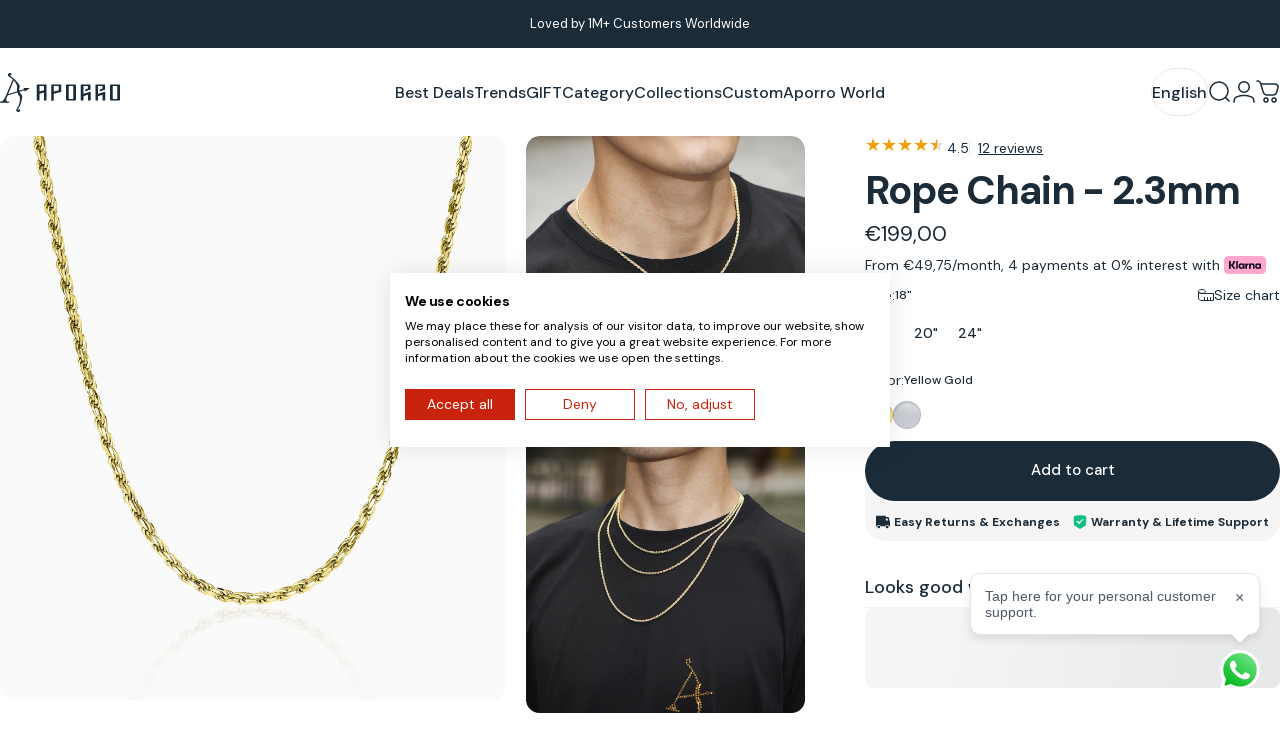

--- FILE ---
content_type: text/html; charset=utf-8
request_url: https://aporro.eu/products/2-3mm-rope-chain-in-925-sterling-silver-14k-gold-plated
body_size: 61254
content:
<!doctype html>
<html class="no-js" lang="en" dir="ltr">
  <head>
    <meta charset="utf-8">
    <meta http-equiv="X-UA-Compatible" content="IE=edge,chrome=1">
    <meta name="viewport" content="width=device-width,initial-scale=1">
    <meta name="theme-color" content="#1b2b38">
    <link rel="canonical" href="https://aporro.eu/products/2-3mm-rope-chain-in-925-sterling-silver-14k-gold-plated">
    <link rel="preconnect" href="https://cdn.shopify.com" crossorigin>
    <link rel="preconnect" href="https://fonts.shopifycdn.com" crossorigin>
    
    <link rel="dns-prefetch" href="https://ajax.googleapis.com">
    <link rel="dns-prefetch" href="https://maps.googleapis.com">
    <link rel="dns-prefetch" href="https://maps.gstatic.com">
    
<link rel="shortcut icon" href="//aporro.eu/cdn/shop/files/Favicon_1.svg?crop=center&height=32&v=1730363298&width=32" type="image/png" /><title>2.3mm Sterling Silver Rope Chain - Urban Jewelry &ndash; APORRO® EUROPE</title><meta name="description" content="Rope chains consist of small links that are intertwined and braided in two strands around each other. APORRO rope chain can perfectly match any of your other chains and necklaces.">
<meta property="og:site_name" content="APORRO® EUROPE">
<meta property="og:url" content="https://aporro.eu/products/2-3mm-rope-chain-in-925-sterling-silver-14k-gold-plated">
<meta property="og:title" content="Rope Chain - 2.3mm">
<meta property="og:type" content="product">
<meta property="og:description" content="Rope chains consist of small links that are intertwined and braided in two strands around each other. APORRO rope chain can perfectly match any of your other chains and necklaces."><meta property="og:price:amount" content="199,00">
  <meta property="og:price:currency" content="EUR"><meta property="og:image" content="http://aporro.eu/cdn/shop/files/C190007SW20-1_cd646641-118c-49e4-a97a-68eaa7c2e0d1.png?v=1730705382">
  <meta property="og:image:secure_url" content="https://aporro.eu/cdn/shop/files/C190007SW20-1_cd646641-118c-49e4-a97a-68eaa7c2e0d1.png?v=1730705382">
  <meta property="og:image:width" content="2000">
  <meta property="og:image:height" content="2000"><meta name="twitter:site" content="@">
<meta name="twitter:card" content="summary_large_image">
<meta name="twitter:title" content="Rope Chain - 2.3mm">
<meta name="twitter:description" content="Rope chains consist of small links that are intertwined and braided in two strands around each other. APORRO rope chain can perfectly match any of your other chains and necklaces.">
<style>@font-face {
  font-family: "DM Sans";
  font-weight: 400;
  font-style: normal;
  font-display: swap;
  src: url("//aporro.eu/cdn/fonts/dm_sans/dmsans_n4.ec80bd4dd7e1a334c969c265873491ae56018d72.woff2") format("woff2"),
       url("//aporro.eu/cdn/fonts/dm_sans/dmsans_n4.87bdd914d8a61247b911147ae68e754d695c58a6.woff") format("woff");
}
@font-face {
  font-family: "DM Sans";
  font-weight: 500;
  font-style: normal;
  font-display: swap;
  src: url("//aporro.eu/cdn/fonts/dm_sans/dmsans_n5.8a0f1984c77eb7186ceb87c4da2173ff65eb012e.woff2") format("woff2"),
       url("//aporro.eu/cdn/fonts/dm_sans/dmsans_n5.9ad2e755a89e15b3d6c53259daad5fc9609888e6.woff") format("woff");
}
@font-face {
  font-family: "DM Sans";
  font-weight: 700;
  font-style: normal;
  font-display: swap;
  src: url("//aporro.eu/cdn/fonts/dm_sans/dmsans_n7.97e21d81502002291ea1de8aefb79170c6946ce5.woff2") format("woff2"),
       url("//aporro.eu/cdn/fonts/dm_sans/dmsans_n7.af5c214f5116410ca1d53a2090665620e78e2e1b.woff") format("woff");
}
@font-face {
  font-family: "DM Sans";
  font-weight: 400;
  font-style: italic;
  font-display: swap;
  src: url("//aporro.eu/cdn/fonts/dm_sans/dmsans_i4.b8fe05e69ee95d5a53155c346957d8cbf5081c1a.woff2") format("woff2"),
       url("//aporro.eu/cdn/fonts/dm_sans/dmsans_i4.403fe28ee2ea63e142575c0aa47684d65f8c23a0.woff") format("woff");
}
@font-face {
  font-family: "DM Sans";
  font-weight: 700;
  font-style: italic;
  font-display: swap;
  src: url("//aporro.eu/cdn/fonts/dm_sans/dmsans_i7.52b57f7d7342eb7255084623d98ab83fd96e7f9b.woff2") format("woff2"),
       url("//aporro.eu/cdn/fonts/dm_sans/dmsans_i7.d5e14ef18a1d4a8ce78a4187580b4eb1759c2eda.woff") format("woff");
}
:root {
    /*! General */
    --color-base-text: 27 43 56;
    --color-base-highlight: 234 228 27;
    --color-base-background: 255 255 255;
    --color-base-button: 27 43 56;
    --color-base-button-gradient: #1b2b38;
    --color-base-button-text: 255 255 255;
    --color-keyboard-focus: 11 97 205;
    --color-shadow: 168 232 226;
    --color-price: 27 43 56;
    --color-sale-price: 225 29 72;
    --color-sale-tag: 225 29 72;
    --color-sale-tag-text: 234 228 27;
    --color-rating: 245 158 11;
    --color-placeholder: 250 250 250;
    --color-success-text: 77 124 15;
    --color-success-background: 247 254 231;
    --color-error-text: 190 18 60;
    --color-error-background: 255 241 242;
    --color-info-text: 180 83 9;
    --color-info-background: 255 251 235;
    
    /*! Menu and drawers */
    --color-drawer-text: 27 43 56;
    --color-drawer-background: 255 255 255;
    --color-drawer-button-background: 27 43 56;
    --color-drawer-button-gradient: #1b2b38;
    --color-drawer-button-text: 255 255 255;
    --color-drawer-overlay: 27 43 56;

    /*! Product card */
    --card-radius: var(--rounded-card);
    --card-border-width: 0.0rem;
    --card-border-opacity: 0.0;
    --card-shadow-opacity: 0.1;
    --card-shadow-horizontal-offset: 0.0rem;
    --card-shadow-vertical-offset: 0.0rem;

    /*! Buttons */
    --buttons-radius: var(--rounded-button);
    --buttons-border-width: 2px;
    --buttons-border-opacity: 1.0;
    --buttons-shadow-opacity: 0.0;
    --buttons-shadow-horizontal-offset: 0px;
    --buttons-shadow-vertical-offset: 0px;

    /*! Inputs */
    --inputs-radius: var(--rounded-input);
    --inputs-border-width: 0px;
    --inputs-border-opacity: 0.65;

    /*! Spacing */
    --sp-0d5: 0.125rem;
    --sp-1: 0.25rem;
    --sp-1d5: 0.375rem;
    --sp-2: 0.5rem;
    --sp-2d5: 0.625rem;
    --sp-3: 0.75rem;
    --sp-3d5: 0.875rem;
    --sp-4: 1rem;
    --sp-4d5: 1.125rem;
    --sp-5: 1.25rem;
    --sp-5d5: 1.375rem;
    --sp-6: 1.5rem;
    --sp-6d5: 1.625rem;
    --sp-7: 1.75rem;
    --sp-7d5: 1.875rem;
    --sp-8: 2rem;
    --sp-8d5: 2.125rem;
    --sp-9: 2.25rem;
    --sp-9d5: 2.375rem;
    --sp-10: 2.5rem;
    --sp-10d5: 2.625rem;
    --sp-11: 2.75rem;
    --sp-12: 3rem;
    --sp-13: 3.25rem;
    --sp-14: 3.5rem;
    --sp-15: 3.875rem;
    --sp-16: 4rem;
    --sp-18: 4.5rem;
    --sp-20: 5rem;
    --sp-23: 5.625rem;
    --sp-24: 6rem;
    --sp-28: 7rem;
    --sp-32: 8rem;
    --sp-36: 9rem;
    --sp-40: 10rem;
    --sp-44: 11rem;
    --sp-48: 12rem;
    --sp-52: 13rem;
    --sp-56: 14rem;
    --sp-60: 15rem;
    --sp-64: 16rem;
    --sp-68: 17rem;
    --sp-72: 18rem;
    --sp-80: 20rem;
    --sp-96: 24rem;
    --sp-100: 32rem;

    /*! Font family */
    --font-heading-family: "DM Sans", sans-serif;
    --font-heading-style: normal;
    --font-heading-weight: 700;
    --font-heading-line-height: 1;
    --font-heading-letter-spacing: -0.03em;
    

    --font-body-family: "DM Sans", sans-serif;
    --font-body-style: normal;
    --font-body-weight: 400;
    --font-body-line-height: 1.2;
    --font-body-letter-spacing: 0.0em;

    --font-navigation-family: var(--font-body-family);
    --font-navigation-size: clamp(0.875rem, 0.748rem + 0.3174vw, 1.125rem);
    --font-navigation-weight: 500;
    

    --font-button-family: var(--font-body-family);
    --font-button-size: clamp(0.875rem, 0.8115rem + 0.1587vw, 1.0rem);
    --font-button-weight: 500;
    

    --font-product-family: var(--font-body-family);
    --font-product-size: clamp(1.0rem, 0.873rem + 0.3175vw, 1.25rem);
    --font-product-weight: 500;
    

    /*! Font size */
    --text-3xs: 0.625rem;
    --text-2xs: 0.6875rem;
    --text-xs: 0.75rem;
    --text-2sm: 0.8125rem;
    --text-sm: 0.875rem;
    --text-base: 1.0rem;
    --text-lg: 1.125rem;
    --text-xl: 1.25rem;
    --text-2xl: 1.5rem;
    --text-3xl: 1.875rem;
    --text-4xl: 2.25rem;
    --text-5xl: 3.0rem;
    --text-6xl: 3.75rem;
    --text-7xl: 4.5rem;
    --text-8xl: 6.0rem;

    /*! Layout */
    --page-width: 2000px;
    --gap-padding: clamp(var(--sp-5), 2.526vw, var(--sp-12));
    --grid-gap: clamp(40px, 20vw, 60px);
    --page-padding: var(--sp-5);
    --page-container: min(calc(100vw - var(--scrollbar-width, 0px) - var(--page-padding) * 2), var(--page-width));
    --rounded-button: 3.75rem;
    --rounded-input: 0.375rem;
    --rounded-card: clamp(var(--sp-2d5), 1.053vw, var(--sp-5));
    --rounded-block: clamp(var(--sp-2d5), 1.053vw, var(--sp-5));

    /*! Other */
    --icon-weight: 1.5px;
  }

  @media screen and (min-width: 1024px) {
    :root {
      --page-padding: var(--sp-9);
    }
  }

  @media screen and (min-width: 1280px) {
    :root {
      --gap-padding: var(--sp-12);
      --page-padding: var(--sp-12);
      --page-container: min(calc(100vw - var(--scrollbar-width, 0px) - var(--page-padding) * 2), max(var(--page-width), 1280px));
    }
  }

  @media screen and (min-width: 1536px) {
    :root {
      --page-padding: max(var(--sp-12), 50vw - var(--scrollbar-width, 0px)/2 - var(--page-width)/2);
    }
  }
</style>
  <link rel="preload" as="font" href="//aporro.eu/cdn/fonts/dm_sans/dmsans_n4.ec80bd4dd7e1a334c969c265873491ae56018d72.woff2" type="font/woff2" crossorigin>

  <link rel="preload" as="font" href="//aporro.eu/cdn/fonts/dm_sans/dmsans_n7.97e21d81502002291ea1de8aefb79170c6946ce5.woff2" type="font/woff2" crossorigin>
<link href="//aporro.eu/cdn/shop/t/37/assets/theme.css?v=54130150842442101401765868409" rel="stylesheet" type="text/css" media="all" /><link rel="stylesheet" href="//aporro.eu/cdn/shop/t/37/assets/apps.css?v=162097722211979372921753154362" media="print" fetchpriority="low" onload="this.media='all'">

    <link rel="stylesheet" href="//aporro.eu/cdn/shop/t/37/assets/site-custom.css?v=166574997910687903381767842267">
    
    <script>window.performance && window.performance.mark && window.performance.mark('shopify.content_for_header.start');</script><meta name="facebook-domain-verification" content="ge8588e06yihtd2oh21enb5y8lkxhe">
<meta id="shopify-digital-wallet" name="shopify-digital-wallet" content="/1269497955/digital_wallets/dialog">
<meta name="shopify-checkout-api-token" content="1f81bfaf56b19091328b2221c9e2b1d4">
<meta id="in-context-paypal-metadata" data-shop-id="1269497955" data-venmo-supported="true" data-environment="production" data-locale="en_US" data-paypal-v4="true" data-currency="EUR">
<link rel="alternate" hreflang="x-default" href="https://aporro.eu/products/2-3mm-rope-chain-in-925-sterling-silver-14k-gold-plated">
<link rel="alternate" hreflang="en-DE" href="https://aporro.eu/products/2-3mm-rope-chain-in-925-sterling-silver-14k-gold-plated">
<link rel="alternate" hreflang="fr-DE" href="https://aporro.eu/fr/products/2-3mm-rope-chain-in-925-sterling-silver-14k-gold-plated">
<link rel="alternate" hreflang="it-DE" href="https://aporro.eu/it/products/2-3mm-rope-chain-in-925-sterling-silver-14k-gold-plated">
<link rel="alternate" hreflang="de-DE" href="https://aporro.eu/de/products/2-3mm-rope-chain-in-925-sterling-silver-14k-gold-plated">
<link rel="alternate" hreflang="es-DE" href="https://aporro.eu/es/products/2-3mm-rope-chain-in-925-sterling-silver-14k-gold-plated">
<link rel="alternate" type="application/json+oembed" href="https://aporro.eu/products/2-3mm-rope-chain-in-925-sterling-silver-14k-gold-plated.oembed">
<script async="async" src="/checkouts/internal/preloads.js?locale=en-DE"></script>
<script id="shopify-features" type="application/json">{"accessToken":"1f81bfaf56b19091328b2221c9e2b1d4","betas":["rich-media-storefront-analytics"],"domain":"aporro.eu","predictiveSearch":true,"shopId":1269497955,"locale":"en"}</script>
<script>var Shopify = Shopify || {};
Shopify.shop = "aporro-eu.myshopify.com";
Shopify.locale = "en";
Shopify.currency = {"active":"EUR","rate":"1.0"};
Shopify.country = "DE";
Shopify.theme = {"name":"concept-5.2.0","id":136350892131,"schema_name":"Concept","schema_version":"5.2.0","theme_store_id":null,"role":"main"};
Shopify.theme.handle = "null";
Shopify.theme.style = {"id":null,"handle":null};
Shopify.cdnHost = "aporro.eu/cdn";
Shopify.routes = Shopify.routes || {};
Shopify.routes.root = "/";</script>
<script type="module">!function(o){(o.Shopify=o.Shopify||{}).modules=!0}(window);</script>
<script>!function(o){function n(){var o=[];function n(){o.push(Array.prototype.slice.apply(arguments))}return n.q=o,n}var t=o.Shopify=o.Shopify||{};t.loadFeatures=n(),t.autoloadFeatures=n()}(window);</script>
<script id="shop-js-analytics" type="application/json">{"pageType":"product"}</script>
<script defer="defer" async type="module" src="//aporro.eu/cdn/shopifycloud/shop-js/modules/v2/client.init-shop-cart-sync_C5BV16lS.en.esm.js"></script>
<script defer="defer" async type="module" src="//aporro.eu/cdn/shopifycloud/shop-js/modules/v2/chunk.common_CygWptCX.esm.js"></script>
<script type="module">
  await import("//aporro.eu/cdn/shopifycloud/shop-js/modules/v2/client.init-shop-cart-sync_C5BV16lS.en.esm.js");
await import("//aporro.eu/cdn/shopifycloud/shop-js/modules/v2/chunk.common_CygWptCX.esm.js");

  window.Shopify.SignInWithShop?.initShopCartSync?.({"fedCMEnabled":true,"windoidEnabled":true});

</script>
<script>(function() {
  var isLoaded = false;
  function asyncLoad() {
    if (isLoaded) return;
    isLoaded = true;
    var urls = ["https:\/\/d18eg7dreypte5.cloudfront.net\/browse-abandonment\/smsbump_timer.js?shop=aporro-eu.myshopify.com","https:\/\/s3.eu-west-1.amazonaws.com\/production-klarna-il-shopify-osm\/7bec47374bc1cb6b6338dfd4d69e7bffd4f4b70b\/aporro-eu.myshopify.com-1753162679384.js?shop=aporro-eu.myshopify.com","\/\/cdn.shopify.com\/proxy\/6dcc421238a7e24193316ceb6419219185f2c7404d870451e4327e3a5bad8633\/d1639lhkj5l89m.cloudfront.net\/js\/storefront\/uppromote.js?shop=aporro-eu.myshopify.com\u0026sp-cache-control=cHVibGljLCBtYXgtYWdlPTkwMA"];
    for (var i = 0; i < urls.length; i++) {
      var s = document.createElement('script');
      s.type = 'text/javascript';
      s.async = true;
      s.src = urls[i];
      var x = document.getElementsByTagName('script')[0];
      x.parentNode.insertBefore(s, x);
    }
  };
  if(window.attachEvent) {
    window.attachEvent('onload', asyncLoad);
  } else {
    window.addEventListener('load', asyncLoad, false);
  }
})();</script>
<script id="__st">var __st={"a":1269497955,"offset":28800,"reqid":"49ba8551-7a13-4481-a0fe-585a65eb986d-1768845988","pageurl":"aporro.eu\/products\/2-3mm-rope-chain-in-925-sterling-silver-14k-gold-plated","u":"94263b780ee2","p":"product","rtyp":"product","rid":6545988714595};</script>
<script>window.ShopifyPaypalV4VisibilityTracking = true;</script>
<script id="form-persister">!function(){'use strict';const t='contact',e='new_comment',n=[[t,t],['blogs',e],['comments',e],[t,'customer']],o='password',r='form_key',c=['recaptcha-v3-token','g-recaptcha-response','h-captcha-response',o],s=()=>{try{return window.sessionStorage}catch{return}},i='__shopify_v',u=t=>t.elements[r],a=function(){const t=[...n].map((([t,e])=>`form[action*='/${t}']:not([data-nocaptcha='true']) input[name='form_type'][value='${e}']`)).join(',');var e;return e=t,()=>e?[...document.querySelectorAll(e)].map((t=>t.form)):[]}();function m(t){const e=u(t);a().includes(t)&&(!e||!e.value)&&function(t){try{if(!s())return;!function(t){const e=s();if(!e)return;const n=u(t);if(!n)return;const o=n.value;o&&e.removeItem(o)}(t);const e=Array.from(Array(32),(()=>Math.random().toString(36)[2])).join('');!function(t,e){u(t)||t.append(Object.assign(document.createElement('input'),{type:'hidden',name:r})),t.elements[r].value=e}(t,e),function(t,e){const n=s();if(!n)return;const r=[...t.querySelectorAll(`input[type='${o}']`)].map((({name:t})=>t)),u=[...c,...r],a={};for(const[o,c]of new FormData(t).entries())u.includes(o)||(a[o]=c);n.setItem(e,JSON.stringify({[i]:1,action:t.action,data:a}))}(t,e)}catch(e){console.error('failed to persist form',e)}}(t)}const f=t=>{if('true'===t.dataset.persistBound)return;const e=function(t,e){const n=function(t){return'function'==typeof t.submit?t.submit:HTMLFormElement.prototype.submit}(t).bind(t);return function(){let t;return()=>{t||(t=!0,(()=>{try{e(),n()}catch(t){(t=>{console.error('form submit failed',t)})(t)}})(),setTimeout((()=>t=!1),250))}}()}(t,(()=>{m(t)}));!function(t,e){if('function'==typeof t.submit&&'function'==typeof e)try{t.submit=e}catch{}}(t,e),t.addEventListener('submit',(t=>{t.preventDefault(),e()})),t.dataset.persistBound='true'};!function(){function t(t){const e=(t=>{const e=t.target;return e instanceof HTMLFormElement?e:e&&e.form})(t);e&&m(e)}document.addEventListener('submit',t),document.addEventListener('DOMContentLoaded',(()=>{const e=a();for(const t of e)f(t);var n;n=document.body,new window.MutationObserver((t=>{for(const e of t)if('childList'===e.type&&e.addedNodes.length)for(const t of e.addedNodes)1===t.nodeType&&'FORM'===t.tagName&&a().includes(t)&&f(t)})).observe(n,{childList:!0,subtree:!0,attributes:!1}),document.removeEventListener('submit',t)}))}()}();</script>
<script integrity="sha256-4kQ18oKyAcykRKYeNunJcIwy7WH5gtpwJnB7kiuLZ1E=" data-source-attribution="shopify.loadfeatures" defer="defer" src="//aporro.eu/cdn/shopifycloud/storefront/assets/storefront/load_feature-a0a9edcb.js" crossorigin="anonymous"></script>
<script data-source-attribution="shopify.dynamic_checkout.dynamic.init">var Shopify=Shopify||{};Shopify.PaymentButton=Shopify.PaymentButton||{isStorefrontPortableWallets:!0,init:function(){window.Shopify.PaymentButton.init=function(){};var t=document.createElement("script");t.src="https://aporro.eu/cdn/shopifycloud/portable-wallets/latest/portable-wallets.en.js",t.type="module",document.head.appendChild(t)}};
</script>
<script data-source-attribution="shopify.dynamic_checkout.buyer_consent">
  function portableWalletsHideBuyerConsent(e){var t=document.getElementById("shopify-buyer-consent"),n=document.getElementById("shopify-subscription-policy-button");t&&n&&(t.classList.add("hidden"),t.setAttribute("aria-hidden","true"),n.removeEventListener("click",e))}function portableWalletsShowBuyerConsent(e){var t=document.getElementById("shopify-buyer-consent"),n=document.getElementById("shopify-subscription-policy-button");t&&n&&(t.classList.remove("hidden"),t.removeAttribute("aria-hidden"),n.addEventListener("click",e))}window.Shopify?.PaymentButton&&(window.Shopify.PaymentButton.hideBuyerConsent=portableWalletsHideBuyerConsent,window.Shopify.PaymentButton.showBuyerConsent=portableWalletsShowBuyerConsent);
</script>
<script data-source-attribution="shopify.dynamic_checkout.cart.bootstrap">document.addEventListener("DOMContentLoaded",(function(){function t(){return document.querySelector("shopify-accelerated-checkout-cart, shopify-accelerated-checkout")}if(t())Shopify.PaymentButton.init();else{new MutationObserver((function(e,n){t()&&(Shopify.PaymentButton.init(),n.disconnect())})).observe(document.body,{childList:!0,subtree:!0})}}));
</script>
<link id="shopify-accelerated-checkout-styles" rel="stylesheet" media="screen" href="https://aporro.eu/cdn/shopifycloud/portable-wallets/latest/accelerated-checkout-backwards-compat.css" crossorigin="anonymous">
<style id="shopify-accelerated-checkout-cart">
        #shopify-buyer-consent {
  margin-top: 1em;
  display: inline-block;
  width: 100%;
}

#shopify-buyer-consent.hidden {
  display: none;
}

#shopify-subscription-policy-button {
  background: none;
  border: none;
  padding: 0;
  text-decoration: underline;
  font-size: inherit;
  cursor: pointer;
}

#shopify-subscription-policy-button::before {
  box-shadow: none;
}

      </style>

<script>window.performance && window.performance.mark && window.performance.mark('shopify.content_for_header.end');</script>

    <script src="//aporro.eu/cdn/shop/t/37/assets/vendor.js?v=83836565987576270061753154362" defer="defer"></script>
    <script src="//aporro.eu/cdn/shop/t/37/assets/theme.js?v=33342993192013724231765868405" defer="defer"></script>

    <script src="//aporro.eu/cdn/shop/t/37/assets/jquery.min.js?v=98014222988859431451753154362"></script>
    <script src="//aporro.eu/cdn/shop/t/37/assets/site-custom.js?v=77210408884747928501761273610" defer="defer"></script>

<!-- Hotjar Tracking Code for https://aporro.eu -->
<script>
  (function(h,o,t,j,a,r){
    h.hj=h.hj||function(){(h.hj.q=h.hj.q||[]).push(arguments)};
    h._hjSettings={hjid:1405611,hjsv:6};
    a=o.getElementsByTagName('head')[0];
    r=o.createElement('script');r.async=1;
    r.src=t+h._hjSettings.hjid+j+h._hjSettings.hjsv;
    a.appendChild(r);
  })(window,document,'https://static.hotjar.com/c/hotjar-','.js?sv=');
</script>

<!-- logging xa-sdk -->
<script>
var _xaq = _xaq || ['aporroeu'];
function xa(k,v={}){_xaq.push([k,v])}
(function() {
    var script = document.createElement('script'); script.type = 'text/javascript'; script.async = true;
    script.src = ('https:' == document.location.protocol ? 'https://xa' : 'http://xa') + '.aporro.com/xa-sdk.js?t=20220601';
    var s = document.getElementsByTagName('script')[0]; s.parentNode.insertBefore(script, s);
})();
xa('page_view', {'customer_id':'','customer_email':'','customer_name':''});
</script><script>
  document.documentElement.classList.replace('no-js', 'js');

  window.theme = window.theme || {};
  theme.routes = {
    shop_url: 'https://aporro.eu',
    root_url: '/',
    cart_url: '/cart',
    cart_add_url: '/cart/add',
    cart_change_url: '/cart/change',
    cart_update_url: '/cart/update',
    search_url: '/search',
    predictive_search_url: '/search/suggest'
  };

  theme.variantStrings = {
    preOrder: "Pre-order",
    addToCart: "Add to cart",
    soldOut: "Sold Out",
    unavailable: "Unavailable",
    addToBundle: "Add to bundle",
    backInStock: "Notify me when it’s available"
  };

  theme.shippingCalculatorStrings = {
    error: "One or more errors occurred while retrieving the shipping rates:",
    notFound: "Sorry, we do not ship to your address.",
    oneResult: "There is one shipping rate for your address:",
    multipleResults: "There are multiple shipping rates for your address:"
  };

  theme.discountStrings = {
    error: "Discount code cannot be applied to your cart",
    shippingError: "Shipping discounts are shown at checkout after adding an address"
  };

  theme.recipientFormStrings = {
    expanded: "Gift card recipient form expanded",
    collapsed: "Gift card recipient form collapsed"
  };

  theme.quickOrderListStrings = {
    itemsAdded: "[quantity] items added",
    itemAdded: "[quantity] item added",
    itemsRemoved: "[quantity] items removed",
    itemRemoved: "[quantity] item removed",
    viewCart: "View cart",
    each: "[money]\/ea",
    minError: "This item has a minimum of [min]",
    maxError: "This item has a maximum of [max]",
    stepError: "You can only add this item in increments of [step]"
  };

  theme.cartStrings = {
    error: "There was an error while updating your cart. Please try again.",
    quantityError: "You can only add [quantity] of this item to your cart.",
    giftNoteAttribute: "Gift note",
    giftWrapAttribute: "Gift wrapping",
    giftWrapBooleanTrue: "Yes",
    targetProductAttribute: "For"
  };

  theme.dateStrings = {
    d: "d",
    day: "Day",
    days: "Days",
    h: "h",
    hour: "Hour",
    hours: "Hours",
    m: "m",
    minute: "Min",
    minutes: "Mins",
    s: "s",
    second: "Sec",
    seconds: "Secs"
  };theme.strings = {
    recentlyViewedEmpty: "Your recently viewed is empty.",
    close: "Close",
    next: "Next",
    previous: "Previous",
    qrImageAlt: "QR code — scan to redeem gift card"
  };

  theme.settings = {
    moneyFormat: "\u003cspan class=transcy-money\u003e€{{amount_with_comma_separator}}\u003c\/span\u003e",
    moneyWithCurrencyFormat: "\u003cspan class=transcy-money\u003e€{{amount_with_comma_separator}} EUR\u003c\/span\u003e",
    currencyCodeEnabled: false,
    externalLinksNewTab: false,
    cartType: "drawer",
    isCartTemplate: false,
    pswpModule: "\/\/aporro.eu\/cdn\/shop\/t\/37\/assets\/photoswipe.min.js?v=41760041872977459911753154362",
    themeName: 'Concept',
    themeVersion: '5.2.0',
    agencyId: ''
  };// We save the product ID in local storage to be eventually used for recently viewed section
    try {
      const recentlyViewedProducts = new Set(JSON.parse(window.localStorage.getItem(`${theme.settings.themeName}:recently-viewed`) || '[]'));

      recentlyViewedProducts.delete(6545988714595); // Delete first to re-move the product
      recentlyViewedProducts.add(6545988714595);

      window.localStorage.setItem(`${theme.settings.themeName}:recently-viewed`, JSON.stringify(Array.from(recentlyViewedProducts.values()).reverse()));
    } catch (e) {
      // Safari in private mode does not allow setting item, we silently fail
    }</script>
<!-- BEGIN app block: shopify://apps/geoip-country-redirect/blocks/speeedup_link/a3fa1a12-9aad-4707-ab56-45ccf9191aa7 --><!-- BEGIN app snippet: flags-style --><style id='sgcr-flags-css'>.sgcr-flag {display: inline-block;background-size: contain;background-position: 50%;background-repeat: no-repeat;margin: 0;padding: 0;}.sgcr-flag-af { background-image: url("https://cdn.shopify.com/extensions/01999528-f499-72e0-8480-893097d05005/extension_uid_update.v.0.0.1/assets/af.svg")}.sgcr-flag-ak { background-image: url("https://cdn.shopify.com/extensions/01999528-f499-72e0-8480-893097d05005/extension_uid_update.v.0.0.1/assets/ak.svg")}.sgcr-flag-am { background-image: url("https://cdn.shopify.com/extensions/01999528-f499-72e0-8480-893097d05005/extension_uid_update.v.0.0.1/assets/am.svg")}.sgcr-flag-ar { background-image: url("https://cdn.shopify.com/extensions/01999528-f499-72e0-8480-893097d05005/extension_uid_update.v.0.0.1/assets/ar.svg")}.sgcr-flag-as { background-image: url("https://cdn.shopify.com/extensions/01999528-f499-72e0-8480-893097d05005/extension_uid_update.v.0.0.1/assets/as.svg")}.sgcr-flag-az { background-image: url("https://cdn.shopify.com/extensions/01999528-f499-72e0-8480-893097d05005/extension_uid_update.v.0.0.1/assets/az.svg")}.sgcr-flag-be { background-image: url("https://cdn.shopify.com/extensions/01999528-f499-72e0-8480-893097d05005/extension_uid_update.v.0.0.1/assets/be.svg")}.sgcr-flag-bg { background-image: url("https://cdn.shopify.com/extensions/01999528-f499-72e0-8480-893097d05005/extension_uid_update.v.0.0.1/assets/bg.svg")}.sgcr-flag-bm { background-image: url("https://cdn.shopify.com/extensions/01999528-f499-72e0-8480-893097d05005/extension_uid_update.v.0.0.1/assets/bm.svg")}.sgcr-flag-bn { background-image: url("https://cdn.shopify.com/extensions/01999528-f499-72e0-8480-893097d05005/extension_uid_update.v.0.0.1/assets/bn.svg")}.sgcr-flag-bo { background-image: url("https://cdn.shopify.com/extensions/01999528-f499-72e0-8480-893097d05005/extension_uid_update.v.0.0.1/assets/bo.svg")}.sgcr-flag-br { background-image: url("https://cdn.shopify.com/extensions/01999528-f499-72e0-8480-893097d05005/extension_uid_update.v.0.0.1/assets/br.svg")}.sgcr-flag-bs { background-image: url("https://cdn.shopify.com/extensions/01999528-f499-72e0-8480-893097d05005/extension_uid_update.v.0.0.1/assets/bs.svg")}.sgcr-flag-ca { background-image: url("https://cdn.shopify.com/extensions/01999528-f499-72e0-8480-893097d05005/extension_uid_update.v.0.0.1/assets/ca.svg")}.sgcr-flag-ce { background-image: url("https://cdn.shopify.com/extensions/01999528-f499-72e0-8480-893097d05005/extension_uid_update.v.0.0.1/assets/ce.svg")}.sgcr-flag-ckb { background-image: url("https://cdn.shopify.com/extensions/01999528-f499-72e0-8480-893097d05005/extension_uid_update.v.0.0.1/assets/ckb.svg")}.sgcr-flag-cs { background-image: url("https://cdn.shopify.com/extensions/01999528-f499-72e0-8480-893097d05005/extension_uid_update.v.0.0.1/assets/cs.svg")}.sgcr-flag-cy { background-image: url("https://cdn.shopify.com/extensions/01999528-f499-72e0-8480-893097d05005/extension_uid_update.v.0.0.1/assets/cy.svg")}.sgcr-flag-da { background-image: url("https://cdn.shopify.com/extensions/01999528-f499-72e0-8480-893097d05005/extension_uid_update.v.0.0.1/assets/da.svg")}.sgcr-flag-de { background-image: url("https://cdn.shopify.com/extensions/01999528-f499-72e0-8480-893097d05005/extension_uid_update.v.0.0.1/assets/de.svg")}.sgcr-flag-dz { background-image: url("https://cdn.shopify.com/extensions/01999528-f499-72e0-8480-893097d05005/extension_uid_update.v.0.0.1/assets/dz.svg")}.sgcr-flag-ee { background-image: url("https://cdn.shopify.com/extensions/01999528-f499-72e0-8480-893097d05005/extension_uid_update.v.0.0.1/assets/ee.svg")}.sgcr-flag-el { background-image: url("https://cdn.shopify.com/extensions/01999528-f499-72e0-8480-893097d05005/extension_uid_update.v.0.0.1/assets/el.svg")}.sgcr-flag-en { background-image: url("https://cdn.shopify.com/extensions/01999528-f499-72e0-8480-893097d05005/extension_uid_update.v.0.0.1/assets/en.svg")}.sgcr-flag-eo { background-image: url("https://cdn.shopify.com/extensions/01999528-f499-72e0-8480-893097d05005/extension_uid_update.v.0.0.1/assets/eo.svg")}.sgcr-flag-es { background-image: url("https://cdn.shopify.com/extensions/01999528-f499-72e0-8480-893097d05005/extension_uid_update.v.0.0.1/assets/es.svg")}.sgcr-flag-et { background-image: url("https://cdn.shopify.com/extensions/01999528-f499-72e0-8480-893097d05005/extension_uid_update.v.0.0.1/assets/et.svg")}.sgcr-flag-eu { background-image: url("https://cdn.shopify.com/extensions/01999528-f499-72e0-8480-893097d05005/extension_uid_update.v.0.0.1/assets/eu.svg")}.sgcr-flag-fa { background-image: url("https://cdn.shopify.com/extensions/01999528-f499-72e0-8480-893097d05005/extension_uid_update.v.0.0.1/assets/fa.svg")}.sgcr-flag-ff { background-image: url("https://cdn.shopify.com/extensions/01999528-f499-72e0-8480-893097d05005/extension_uid_update.v.0.0.1/assets/ff.svg")}.sgcr-flag-fi { background-image: url("https://cdn.shopify.com/extensions/01999528-f499-72e0-8480-893097d05005/extension_uid_update.v.0.0.1/assets/fi.svg")}.sgcr-flag-fil { background-image: url("https://cdn.shopify.com/extensions/01999528-f499-72e0-8480-893097d05005/extension_uid_update.v.0.0.1/assets/fil.svg")}.sgcr-flag-fo { background-image: url("https://cdn.shopify.com/extensions/01999528-f499-72e0-8480-893097d05005/extension_uid_update.v.0.0.1/assets/fo.svg")}.sgcr-flag-fr { background-image: url("https://cdn.shopify.com/extensions/01999528-f499-72e0-8480-893097d05005/extension_uid_update.v.0.0.1/assets/fr.svg")}.sgcr-flag-fy { background-image: url("https://cdn.shopify.com/extensions/01999528-f499-72e0-8480-893097d05005/extension_uid_update.v.0.0.1/assets/fy.svg")}.sgcr-flag-ga { background-image: url("https://cdn.shopify.com/extensions/01999528-f499-72e0-8480-893097d05005/extension_uid_update.v.0.0.1/assets/ga.svg")}.sgcr-flag-gd { background-image: url("https://cdn.shopify.com/extensions/01999528-f499-72e0-8480-893097d05005/extension_uid_update.v.0.0.1/assets/gd.svg")}.sgcr-flag-gl { background-image: url("https://cdn.shopify.com/extensions/01999528-f499-72e0-8480-893097d05005/extension_uid_update.v.0.0.1/assets/gl.svg")}.sgcr-flag-gu { background-image: url("https://cdn.shopify.com/extensions/01999528-f499-72e0-8480-893097d05005/extension_uid_update.v.0.0.1/assets/gu.svg")}.sgcr-flag-gv { background-image: url("https://cdn.shopify.com/extensions/01999528-f499-72e0-8480-893097d05005/extension_uid_update.v.0.0.1/assets/gv.svg")}.sgcr-flag-ha { background-image: url("https://cdn.shopify.com/extensions/01999528-f499-72e0-8480-893097d05005/extension_uid_update.v.0.0.1/assets/ha.svg")}.sgcr-flag-he { background-image: url("https://cdn.shopify.com/extensions/01999528-f499-72e0-8480-893097d05005/extension_uid_update.v.0.0.1/assets/he.svg")}.sgcr-flag-hi { background-image: url("https://cdn.shopify.com/extensions/01999528-f499-72e0-8480-893097d05005/extension_uid_update.v.0.0.1/assets/hi.svg")}.sgcr-flag-hr { background-image: url("https://cdn.shopify.com/extensions/01999528-f499-72e0-8480-893097d05005/extension_uid_update.v.0.0.1/assets/hr.svg")}.sgcr-flag-hu { background-image: url("https://cdn.shopify.com/extensions/01999528-f499-72e0-8480-893097d05005/extension_uid_update.v.0.0.1/assets/hu.svg")}.sgcr-flag-hy { background-image: url("https://cdn.shopify.com/extensions/01999528-f499-72e0-8480-893097d05005/extension_uid_update.v.0.0.1/assets/hy.svg")}.sgcr-flag-ia { background-image: url("https://cdn.shopify.com/extensions/01999528-f499-72e0-8480-893097d05005/extension_uid_update.v.0.0.1/assets/ia.svg")}.sgcr-flag-id { background-image: url("https://cdn.shopify.com/extensions/01999528-f499-72e0-8480-893097d05005/extension_uid_update.v.0.0.1/assets/id.svg")}.sgcr-flag-ig { background-image: url("https://cdn.shopify.com/extensions/01999528-f499-72e0-8480-893097d05005/extension_uid_update.v.0.0.1/assets/ig.svg")}.sgcr-flag-ii { background-image: url("https://cdn.shopify.com/extensions/01999528-f499-72e0-8480-893097d05005/extension_uid_update.v.0.0.1/assets/ii.svg")}.sgcr-flag-is { background-image: url("https://cdn.shopify.com/extensions/01999528-f499-72e0-8480-893097d05005/extension_uid_update.v.0.0.1/assets/is.svg")}.sgcr-flag-it { background-image: url("https://cdn.shopify.com/extensions/01999528-f499-72e0-8480-893097d05005/extension_uid_update.v.0.0.1/assets/it.svg")}.sgcr-flag-ja { background-image: url("https://cdn.shopify.com/extensions/01999528-f499-72e0-8480-893097d05005/extension_uid_update.v.0.0.1/assets/ja.svg")}.sgcr-flag-jv { background-image: url("https://cdn.shopify.com/extensions/01999528-f499-72e0-8480-893097d05005/extension_uid_update.v.0.0.1/assets/jv.svg")}.sgcr-flag-ka { background-image: url("https://cdn.shopify.com/extensions/01999528-f499-72e0-8480-893097d05005/extension_uid_update.v.0.0.1/assets/ka.svg")}.sgcr-flag-ki { background-image: url("https://cdn.shopify.com/extensions/01999528-f499-72e0-8480-893097d05005/extension_uid_update.v.0.0.1/assets/ki.svg")}.sgcr-flag-kk { background-image: url("https://cdn.shopify.com/extensions/01999528-f499-72e0-8480-893097d05005/extension_uid_update.v.0.0.1/assets/kk.svg")}.sgcr-flag-kl { background-image: url("https://cdn.shopify.com/extensions/01999528-f499-72e0-8480-893097d05005/extension_uid_update.v.0.0.1/assets/kl.svg")}.sgcr-flag-km { background-image: url("https://cdn.shopify.com/extensions/01999528-f499-72e0-8480-893097d05005/extension_uid_update.v.0.0.1/assets/km.svg")}.sgcr-flag-kn { background-image: url("https://cdn.shopify.com/extensions/01999528-f499-72e0-8480-893097d05005/extension_uid_update.v.0.0.1/assets/kn.svg")}.sgcr-flag-ko { background-image: url("https://cdn.shopify.com/extensions/01999528-f499-72e0-8480-893097d05005/extension_uid_update.v.0.0.1/assets/ko.svg")}.sgcr-flag-ks { background-image: url("https://cdn.shopify.com/extensions/01999528-f499-72e0-8480-893097d05005/extension_uid_update.v.0.0.1/assets/ks.svg")}.sgcr-flag-ku { background-image: url("https://cdn.shopify.com/extensions/01999528-f499-72e0-8480-893097d05005/extension_uid_update.v.0.0.1/assets/ku.svg")}.sgcr-flag-kw { background-image: url("https://cdn.shopify.com/extensions/01999528-f499-72e0-8480-893097d05005/extension_uid_update.v.0.0.1/assets/kw.svg")}.sgcr-flag-ky { background-image: url("https://cdn.shopify.com/extensions/01999528-f499-72e0-8480-893097d05005/extension_uid_update.v.0.0.1/assets/ky.svg")}.sgcr-flag-lb { background-image: url("https://cdn.shopify.com/extensions/01999528-f499-72e0-8480-893097d05005/extension_uid_update.v.0.0.1/assets/lb.svg")}.sgcr-flag-lg { background-image: url("https://cdn.shopify.com/extensions/01999528-f499-72e0-8480-893097d05005/extension_uid_update.v.0.0.1/assets/lg.svg")}.sgcr-flag-ln { background-image: url("https://cdn.shopify.com/extensions/01999528-f499-72e0-8480-893097d05005/extension_uid_update.v.0.0.1/assets/ln.svg")}.sgcr-flag-lo { background-image: url("https://cdn.shopify.com/extensions/01999528-f499-72e0-8480-893097d05005/extension_uid_update.v.0.0.1/assets/lo.svg")}.sgcr-flag-lt { background-image: url("https://cdn.shopify.com/extensions/01999528-f499-72e0-8480-893097d05005/extension_uid_update.v.0.0.1/assets/lt.svg")}.sgcr-flag-lu { background-image: url("https://cdn.shopify.com/extensions/01999528-f499-72e0-8480-893097d05005/extension_uid_update.v.0.0.1/assets/lu.svg")}.sgcr-flag-lv { background-image: url("https://cdn.shopify.com/extensions/01999528-f499-72e0-8480-893097d05005/extension_uid_update.v.0.0.1/assets/lv.svg")}.sgcr-flag-mg { background-image: url("https://cdn.shopify.com/extensions/01999528-f499-72e0-8480-893097d05005/extension_uid_update.v.0.0.1/assets/mg.svg")}.sgcr-flag-mi { background-image: url("https://cdn.shopify.com/extensions/01999528-f499-72e0-8480-893097d05005/extension_uid_update.v.0.0.1/assets/mi.svg")}.sgcr-flag-mk { background-image: url("https://cdn.shopify.com/extensions/01999528-f499-72e0-8480-893097d05005/extension_uid_update.v.0.0.1/assets/mk.svg")}.sgcr-flag-ml { background-image: url("https://cdn.shopify.com/extensions/01999528-f499-72e0-8480-893097d05005/extension_uid_update.v.0.0.1/assets/ml.svg")}.sgcr-flag-mn { background-image: url("https://cdn.shopify.com/extensions/01999528-f499-72e0-8480-893097d05005/extension_uid_update.v.0.0.1/assets/mn.svg")}.sgcr-flag-mr { background-image: url("https://cdn.shopify.com/extensions/01999528-f499-72e0-8480-893097d05005/extension_uid_update.v.0.0.1/assets/mr.svg")}.sgcr-flag-ms { background-image: url("https://cdn.shopify.com/extensions/01999528-f499-72e0-8480-893097d05005/extension_uid_update.v.0.0.1/assets/ms.svg")}.sgcr-flag-mt { background-image: url("https://cdn.shopify.com/extensions/01999528-f499-72e0-8480-893097d05005/extension_uid_update.v.0.0.1/assets/mt.svg")}.sgcr-flag-my { background-image: url("https://cdn.shopify.com/extensions/01999528-f499-72e0-8480-893097d05005/extension_uid_update.v.0.0.1/assets/my.svg")}.sgcr-flag-nb { background-image: url("https://cdn.shopify.com/extensions/01999528-f499-72e0-8480-893097d05005/extension_uid_update.v.0.0.1/assets/nb.svg")}.sgcr-flag-nd { background-image: url("https://cdn.shopify.com/extensions/01999528-f499-72e0-8480-893097d05005/extension_uid_update.v.0.0.1/assets/nd.svg")}.sgcr-flag-ne { background-image: url("https://cdn.shopify.com/extensions/01999528-f499-72e0-8480-893097d05005/extension_uid_update.v.0.0.1/assets/ne.svg")}.sgcr-flag-nl { background-image: url("https://cdn.shopify.com/extensions/01999528-f499-72e0-8480-893097d05005/extension_uid_update.v.0.0.1/assets/nl.svg")}.sgcr-flag-nn { background-image: url("https://cdn.shopify.com/extensions/01999528-f499-72e0-8480-893097d05005/extension_uid_update.v.0.0.1/assets/nn.svg")}.sgcr-flag-no { background-image: url("https://cdn.shopify.com/extensions/01999528-f499-72e0-8480-893097d05005/extension_uid_update.v.0.0.1/assets/no.svg")}.sgcr-flag-om { background-image: url("https://cdn.shopify.com/extensions/01999528-f499-72e0-8480-893097d05005/extension_uid_update.v.0.0.1/assets/om.svg")}.sgcr-flag-or { background-image: url("https://cdn.shopify.com/extensions/01999528-f499-72e0-8480-893097d05005/extension_uid_update.v.0.0.1/assets/or.svg")}.sgcr-flag-os { background-image: url("https://cdn.shopify.com/extensions/01999528-f499-72e0-8480-893097d05005/extension_uid_update.v.0.0.1/assets/os.svg")}.sgcr-flag-pa { background-image: url("https://cdn.shopify.com/extensions/01999528-f499-72e0-8480-893097d05005/extension_uid_update.v.0.0.1/assets/pa.svg")}.sgcr-flag-pl { background-image: url("https://cdn.shopify.com/extensions/01999528-f499-72e0-8480-893097d05005/extension_uid_update.v.0.0.1/assets/pl.svg")}.sgcr-flag-ps { background-image: url("https://cdn.shopify.com/extensions/01999528-f499-72e0-8480-893097d05005/extension_uid_update.v.0.0.1/assets/ps.svg")}.sgcr-flag-pt-br { background-image: url("https://cdn.shopify.com/extensions/01999528-f499-72e0-8480-893097d05005/extension_uid_update.v.0.0.1/assets/pt-br.svg")}.sgcr-flag-pt-pt { background-image: url("https://cdn.shopify.com/extensions/01999528-f499-72e0-8480-893097d05005/extension_uid_update.v.0.0.1/assets/pt-pt.svg")}.sgcr-flag-qu { background-image: url("https://cdn.shopify.com/extensions/01999528-f499-72e0-8480-893097d05005/extension_uid_update.v.0.0.1/assets/qu.svg")}.sgcr-flag-rm { background-image: url("https://cdn.shopify.com/extensions/01999528-f499-72e0-8480-893097d05005/extension_uid_update.v.0.0.1/assets/rm.svg")}.sgcr-flag-rn { background-image: url("https://cdn.shopify.com/extensions/01999528-f499-72e0-8480-893097d05005/extension_uid_update.v.0.0.1/assets/rn.svg")}.sgcr-flag-ro { background-image: url("https://cdn.shopify.com/extensions/01999528-f499-72e0-8480-893097d05005/extension_uid_update.v.0.0.1/assets/ro.svg")}.sgcr-flag-ru { background-image: url("https://cdn.shopify.com/extensions/01999528-f499-72e0-8480-893097d05005/extension_uid_update.v.0.0.1/assets/ru.svg")}.sgcr-flag-rw { background-image: url("https://cdn.shopify.com/extensions/01999528-f499-72e0-8480-893097d05005/extension_uid_update.v.0.0.1/assets/rw.svg")}.sgcr-flag-sa { background-image: url("https://cdn.shopify.com/extensions/01999528-f499-72e0-8480-893097d05005/extension_uid_update.v.0.0.1/assets/sa.svg")}.sgcr-flag-sc { background-image: url("https://cdn.shopify.com/extensions/01999528-f499-72e0-8480-893097d05005/extension_uid_update.v.0.0.1/assets/sc.svg")}.sgcr-flag-sd { background-image: url("https://cdn.shopify.com/extensions/01999528-f499-72e0-8480-893097d05005/extension_uid_update.v.0.0.1/assets/sd.svg")}.sgcr-flag-se { background-image: url("https://cdn.shopify.com/extensions/01999528-f499-72e0-8480-893097d05005/extension_uid_update.v.0.0.1/assets/se.svg")}.sgcr-flag-sg { background-image: url("https://cdn.shopify.com/extensions/01999528-f499-72e0-8480-893097d05005/extension_uid_update.v.0.0.1/assets/sg.svg")}.sgcr-flag-si { background-image: url("https://cdn.shopify.com/extensions/01999528-f499-72e0-8480-893097d05005/extension_uid_update.v.0.0.1/assets/si.svg")}.sgcr-flag-sk { background-image: url("https://cdn.shopify.com/extensions/01999528-f499-72e0-8480-893097d05005/extension_uid_update.v.0.0.1/assets/sk.svg")}.sgcr-flag-sl { background-image: url("https://cdn.shopify.com/extensions/01999528-f499-72e0-8480-893097d05005/extension_uid_update.v.0.0.1/assets/sl.svg")}.sgcr-flag-sn { background-image: url("https://cdn.shopify.com/extensions/01999528-f499-72e0-8480-893097d05005/extension_uid_update.v.0.0.1/assets/sn.svg")}.sgcr-flag-so { background-image: url("https://cdn.shopify.com/extensions/01999528-f499-72e0-8480-893097d05005/extension_uid_update.v.0.0.1/assets/so.svg")}.sgcr-flag-sq { background-image: url("https://cdn.shopify.com/extensions/01999528-f499-72e0-8480-893097d05005/extension_uid_update.v.0.0.1/assets/sq.svg")}.sgcr-flag-sr { background-image: url("https://cdn.shopify.com/extensions/01999528-f499-72e0-8480-893097d05005/extension_uid_update.v.0.0.1/assets/sr.svg")}.sgcr-flag-su { background-image: url("https://cdn.shopify.com/extensions/01999528-f499-72e0-8480-893097d05005/extension_uid_update.v.0.0.1/assets/su.svg")}.sgcr-flag-sv { background-image: url("https://cdn.shopify.com/extensions/01999528-f499-72e0-8480-893097d05005/extension_uid_update.v.0.0.1/assets/sv.svg")}.sgcr-flag-sw { background-image: url("https://cdn.shopify.com/extensions/01999528-f499-72e0-8480-893097d05005/extension_uid_update.v.0.0.1/assets/sw.svg")}.sgcr-flag-ta { background-image: url("https://cdn.shopify.com/extensions/01999528-f499-72e0-8480-893097d05005/extension_uid_update.v.0.0.1/assets/ta.svg")}.sgcr-flag-te { background-image: url("https://cdn.shopify.com/extensions/01999528-f499-72e0-8480-893097d05005/extension_uid_update.v.0.0.1/assets/te.svg")}.sgcr-flag-tg { background-image: url("https://cdn.shopify.com/extensions/01999528-f499-72e0-8480-893097d05005/extension_uid_update.v.0.0.1/assets/tg.svg")}.sgcr-flag-th { background-image: url("https://cdn.shopify.com/extensions/01999528-f499-72e0-8480-893097d05005/extension_uid_update.v.0.0.1/assets/th.svg")}.sgcr-flag-ti { background-image: url("https://cdn.shopify.com/extensions/01999528-f499-72e0-8480-893097d05005/extension_uid_update.v.0.0.1/assets/ti.svg")}.sgcr-flag-tk { background-image: url("https://cdn.shopify.com/extensions/01999528-f499-72e0-8480-893097d05005/extension_uid_update.v.0.0.1/assets/tk.svg")}.sgcr-flag-to { background-image: url("https://cdn.shopify.com/extensions/01999528-f499-72e0-8480-893097d05005/extension_uid_update.v.0.0.1/assets/to.svg")}.sgcr-flag-tr { background-image: url("https://cdn.shopify.com/extensions/01999528-f499-72e0-8480-893097d05005/extension_uid_update.v.0.0.1/assets/tr.svg")}.sgcr-flag-tt { background-image: url("https://cdn.shopify.com/extensions/01999528-f499-72e0-8480-893097d05005/extension_uid_update.v.0.0.1/assets/tt.svg")}.sgcr-flag-ug { background-image: url("https://cdn.shopify.com/extensions/01999528-f499-72e0-8480-893097d05005/extension_uid_update.v.0.0.1/assets/ug.svg")}.sgcr-flag-uk { background-image: url("https://cdn.shopify.com/extensions/01999528-f499-72e0-8480-893097d05005/extension_uid_update.v.0.0.1/assets/uk.svg")}.sgcr-flag-ur { background-image: url("https://cdn.shopify.com/extensions/01999528-f499-72e0-8480-893097d05005/extension_uid_update.v.0.0.1/assets/ur.svg")}.sgcr-flag-uz { background-image: url("https://cdn.shopify.com/extensions/01999528-f499-72e0-8480-893097d05005/extension_uid_update.v.0.0.1/assets/uz.svg")}.sgcr-flag-vi { background-image: url("https://cdn.shopify.com/extensions/01999528-f499-72e0-8480-893097d05005/extension_uid_update.v.0.0.1/assets/vi.svg")}.sgcr-flag-wo { background-image: url("https://cdn.shopify.com/extensions/01999528-f499-72e0-8480-893097d05005/extension_uid_update.v.0.0.1/assets/wo.svg")}.sgcr-flag-xh { background-image: url("https://cdn.shopify.com/extensions/01999528-f499-72e0-8480-893097d05005/extension_uid_update.v.0.0.1/assets/xh.svg")}.sgcr-flag-yi { background-image: url("https://cdn.shopify.com/extensions/01999528-f499-72e0-8480-893097d05005/extension_uid_update.v.0.0.1/assets/yi.svg")}.sgcr-flag-yo { background-image: url("https://cdn.shopify.com/extensions/01999528-f499-72e0-8480-893097d05005/extension_uid_update.v.0.0.1/assets/yo.svg")}.sgcr-flag-zh-cn { background-image: url("https://cdn.shopify.com/extensions/01999528-f499-72e0-8480-893097d05005/extension_uid_update.v.0.0.1/assets/zh-cn.svg")}.sgcr-flag-zh-tw { background-image: url("https://cdn.shopify.com/extensions/01999528-f499-72e0-8480-893097d05005/extension_uid_update.v.0.0.1/assets/zh-tw.svg")}.sgcr-flag-zu { background-image: url("https://cdn.shopify.com/extensions/01999528-f499-72e0-8480-893097d05005/extension_uid_update.v.0.0.1/assets/zu.svg")}.sgcr-flag-aed { background-image: url("https://cdn.shopify.com/extensions/01999528-f499-72e0-8480-893097d05005/extension_uid_update.v.0.0.1/assets/aed.svg")}.sgcr-flag-afn { background-image: url("https://cdn.shopify.com/extensions/01999528-f499-72e0-8480-893097d05005/extension_uid_update.v.0.0.1/assets/afn.svg")}.sgcr-flag-all { background-image: url("https://cdn.shopify.com/extensions/01999528-f499-72e0-8480-893097d05005/extension_uid_update.v.0.0.1/assets/all.svg")}.sgcr-flag-amd { background-image: url("https://cdn.shopify.com/extensions/01999528-f499-72e0-8480-893097d05005/extension_uid_update.v.0.0.1/assets/amd.svg")}.sgcr-flag-ang { background-image: url("https://cdn.shopify.com/extensions/01999528-f499-72e0-8480-893097d05005/extension_uid_update.v.0.0.1/assets/ang.svg")}.sgcr-flag-aoa { background-image: url("https://cdn.shopify.com/extensions/01999528-f499-72e0-8480-893097d05005/extension_uid_update.v.0.0.1/assets/aoa.svg")}.sgcr-flag-ars { background-image: url("https://cdn.shopify.com/extensions/01999528-f499-72e0-8480-893097d05005/extension_uid_update.v.0.0.1/assets/ars.svg")}.sgcr-flag-aud { background-image: url("https://cdn.shopify.com/extensions/01999528-f499-72e0-8480-893097d05005/extension_uid_update.v.0.0.1/assets/aud.svg")}.sgcr-flag-awg { background-image: url("https://cdn.shopify.com/extensions/01999528-f499-72e0-8480-893097d05005/extension_uid_update.v.0.0.1/assets/awg.svg")}.sgcr-flag-azn { background-image: url("https://cdn.shopify.com/extensions/01999528-f499-72e0-8480-893097d05005/extension_uid_update.v.0.0.1/assets/azn.svg")}.sgcr-flag-bam { background-image: url("https://cdn.shopify.com/extensions/01999528-f499-72e0-8480-893097d05005/extension_uid_update.v.0.0.1/assets/bam.svg")}.sgcr-flag-bbd { background-image: url("https://cdn.shopify.com/extensions/01999528-f499-72e0-8480-893097d05005/extension_uid_update.v.0.0.1/assets/bbd.svg")}.sgcr-flag-bdt { background-image: url("https://cdn.shopify.com/extensions/01999528-f499-72e0-8480-893097d05005/extension_uid_update.v.0.0.1/assets/bdt.svg")}.sgcr-flag-bgn { background-image: url("https://cdn.shopify.com/extensions/01999528-f499-72e0-8480-893097d05005/extension_uid_update.v.0.0.1/assets/bgn.svg")}.sgcr-flag-bhd { background-image: url("https://cdn.shopify.com/extensions/01999528-f499-72e0-8480-893097d05005/extension_uid_update.v.0.0.1/assets/bhd.svg")}.sgcr-flag-bif { background-image: url("https://cdn.shopify.com/extensions/01999528-f499-72e0-8480-893097d05005/extension_uid_update.v.0.0.1/assets/bif.svg")}.sgcr-flag-bnd { background-image: url("https://cdn.shopify.com/extensions/01999528-f499-72e0-8480-893097d05005/extension_uid_update.v.0.0.1/assets/bnd.svg")}.sgcr-flag-bob { background-image: url("https://cdn.shopify.com/extensions/01999528-f499-72e0-8480-893097d05005/extension_uid_update.v.0.0.1/assets/bob.svg")}.sgcr-flag-brl { background-image: url("https://cdn.shopify.com/extensions/01999528-f499-72e0-8480-893097d05005/extension_uid_update.v.0.0.1/assets/brl.svg")}.sgcr-flag-bsd { background-image: url("https://cdn.shopify.com/extensions/01999528-f499-72e0-8480-893097d05005/extension_uid_update.v.0.0.1/assets/bsd.svg")}.sgcr-flag-btn { background-image: url("https://cdn.shopify.com/extensions/01999528-f499-72e0-8480-893097d05005/extension_uid_update.v.0.0.1/assets/btn.svg")}.sgcr-flag-bwp { background-image: url("https://cdn.shopify.com/extensions/01999528-f499-72e0-8480-893097d05005/extension_uid_update.v.0.0.1/assets/bwp.svg")}.sgcr-flag-byn { background-image: url("https://cdn.shopify.com/extensions/01999528-f499-72e0-8480-893097d05005/extension_uid_update.v.0.0.1/assets/byn.svg")}.sgcr-flag-bzd { background-image: url("https://cdn.shopify.com/extensions/01999528-f499-72e0-8480-893097d05005/extension_uid_update.v.0.0.1/assets/bzd.svg")}.sgcr-flag-cad { background-image: url("https://cdn.shopify.com/extensions/01999528-f499-72e0-8480-893097d05005/extension_uid_update.v.0.0.1/assets/cad.svg")}.sgcr-flag-cdf { background-image: url("https://cdn.shopify.com/extensions/01999528-f499-72e0-8480-893097d05005/extension_uid_update.v.0.0.1/assets/cdf.svg")}.sgcr-flag-chf { background-image: url("https://cdn.shopify.com/extensions/01999528-f499-72e0-8480-893097d05005/extension_uid_update.v.0.0.1/assets/chf.svg")}.sgcr-flag-clp { background-image: url("https://cdn.shopify.com/extensions/01999528-f499-72e0-8480-893097d05005/extension_uid_update.v.0.0.1/assets/clp.svg")}.sgcr-flag-cny { background-image: url("https://cdn.shopify.com/extensions/01999528-f499-72e0-8480-893097d05005/extension_uid_update.v.0.0.1/assets/cny.svg")}.sgcr-flag-cop { background-image: url("https://cdn.shopify.com/extensions/01999528-f499-72e0-8480-893097d05005/extension_uid_update.v.0.0.1/assets/cop.svg")}.sgcr-flag-crc { background-image: url("https://cdn.shopify.com/extensions/01999528-f499-72e0-8480-893097d05005/extension_uid_update.v.0.0.1/assets/crc.svg")}.sgcr-flag-cve { background-image: url("https://cdn.shopify.com/extensions/01999528-f499-72e0-8480-893097d05005/extension_uid_update.v.0.0.1/assets/cve.svg")}.sgcr-flag-czk { background-image: url("https://cdn.shopify.com/extensions/01999528-f499-72e0-8480-893097d05005/extension_uid_update.v.0.0.1/assets/czk.svg")}.sgcr-flag-djf { background-image: url("https://cdn.shopify.com/extensions/01999528-f499-72e0-8480-893097d05005/extension_uid_update.v.0.0.1/assets/djf.svg")}.sgcr-flag-dkk { background-image: url("https://cdn.shopify.com/extensions/01999528-f499-72e0-8480-893097d05005/extension_uid_update.v.0.0.1/assets/dkk.svg")}.sgcr-flag-dop { background-image: url("https://cdn.shopify.com/extensions/01999528-f499-72e0-8480-893097d05005/extension_uid_update.v.0.0.1/assets/dop.svg")}.sgcr-flag-dzd { background-image: url("https://cdn.shopify.com/extensions/01999528-f499-72e0-8480-893097d05005/extension_uid_update.v.0.0.1/assets/dzd.svg")}.sgcr-flag-egp { background-image: url("https://cdn.shopify.com/extensions/01999528-f499-72e0-8480-893097d05005/extension_uid_update.v.0.0.1/assets/egp.svg")}.sgcr-flag-ern { background-image: url("https://cdn.shopify.com/extensions/01999528-f499-72e0-8480-893097d05005/extension_uid_update.v.0.0.1/assets/ern.svg")}.sgcr-flag-etb { background-image: url("https://cdn.shopify.com/extensions/01999528-f499-72e0-8480-893097d05005/extension_uid_update.v.0.0.1/assets/etb.svg")}.sgcr-flag-eur { background-image: url("https://cdn.shopify.com/extensions/01999528-f499-72e0-8480-893097d05005/extension_uid_update.v.0.0.1/assets/eur.svg")}.sgcr-flag-fjd { background-image: url("https://cdn.shopify.com/extensions/01999528-f499-72e0-8480-893097d05005/extension_uid_update.v.0.0.1/assets/fjd.svg")}.sgcr-flag-fkp { background-image: url("https://cdn.shopify.com/extensions/01999528-f499-72e0-8480-893097d05005/extension_uid_update.v.0.0.1/assets/fkp.svg")}.sgcr-flag-gbp { background-image: url("https://cdn.shopify.com/extensions/01999528-f499-72e0-8480-893097d05005/extension_uid_update.v.0.0.1/assets/gbp.svg")}.sgcr-flag-gel { background-image: url("https://cdn.shopify.com/extensions/01999528-f499-72e0-8480-893097d05005/extension_uid_update.v.0.0.1/assets/gel.svg")}.sgcr-flag-ghs { background-image: url("https://cdn.shopify.com/extensions/01999528-f499-72e0-8480-893097d05005/extension_uid_update.v.0.0.1/assets/ghs.svg")}.sgcr-flag-gmd { background-image: url("https://cdn.shopify.com/extensions/01999528-f499-72e0-8480-893097d05005/extension_uid_update.v.0.0.1/assets/gmd.svg")}.sgcr-flag-gnf { background-image: url("https://cdn.shopify.com/extensions/01999528-f499-72e0-8480-893097d05005/extension_uid_update.v.0.0.1/assets/gnf.svg")}.sgcr-flag-gtq { background-image: url("https://cdn.shopify.com/extensions/01999528-f499-72e0-8480-893097d05005/extension_uid_update.v.0.0.1/assets/gtq.svg")}.sgcr-flag-gyd { background-image: url("https://cdn.shopify.com/extensions/01999528-f499-72e0-8480-893097d05005/extension_uid_update.v.0.0.1/assets/gyd.svg")}.sgcr-flag-hkd { background-image: url("https://cdn.shopify.com/extensions/01999528-f499-72e0-8480-893097d05005/extension_uid_update.v.0.0.1/assets/hkd.svg")}.sgcr-flag-hnl { background-image: url("https://cdn.shopify.com/extensions/01999528-f499-72e0-8480-893097d05005/extension_uid_update.v.0.0.1/assets/hnl.svg")}.sgcr-flag-hrk { background-image: url("https://cdn.shopify.com/extensions/01999528-f499-72e0-8480-893097d05005/extension_uid_update.v.0.0.1/assets/hrk.svg")}.sgcr-flag-htg { background-image: url("https://cdn.shopify.com/extensions/01999528-f499-72e0-8480-893097d05005/extension_uid_update.v.0.0.1/assets/htg.svg")}.sgcr-flag-huf { background-image: url("https://cdn.shopify.com/extensions/01999528-f499-72e0-8480-893097d05005/extension_uid_update.v.0.0.1/assets/huf.svg")}.sgcr-flag-idr { background-image: url("https://cdn.shopify.com/extensions/01999528-f499-72e0-8480-893097d05005/extension_uid_update.v.0.0.1/assets/idr.svg")}.sgcr-flag-ils { background-image: url("https://cdn.shopify.com/extensions/01999528-f499-72e0-8480-893097d05005/extension_uid_update.v.0.0.1/assets/ils.svg")}.sgcr-flag-inr { background-image: url("https://cdn.shopify.com/extensions/01999528-f499-72e0-8480-893097d05005/extension_uid_update.v.0.0.1/assets/inr.svg")}.sgcr-flag-iqd { background-image: url("https://cdn.shopify.com/extensions/01999528-f499-72e0-8480-893097d05005/extension_uid_update.v.0.0.1/assets/iqd.svg")}.sgcr-flag-isk { background-image: url("https://cdn.shopify.com/extensions/01999528-f499-72e0-8480-893097d05005/extension_uid_update.v.0.0.1/assets/isk.svg")}.sgcr-flag-jmd { background-image: url("https://cdn.shopify.com/extensions/01999528-f499-72e0-8480-893097d05005/extension_uid_update.v.0.0.1/assets/jmd.svg")}.sgcr-flag-jod { background-image: url("https://cdn.shopify.com/extensions/01999528-f499-72e0-8480-893097d05005/extension_uid_update.v.0.0.1/assets/jod.svg")}.sgcr-flag-jpy { background-image: url("https://cdn.shopify.com/extensions/01999528-f499-72e0-8480-893097d05005/extension_uid_update.v.0.0.1/assets/jpy.svg")}.sgcr-flag-kes { background-image: url("https://cdn.shopify.com/extensions/01999528-f499-72e0-8480-893097d05005/extension_uid_update.v.0.0.1/assets/kes.svg")}.sgcr-flag-kgs { background-image: url("https://cdn.shopify.com/extensions/01999528-f499-72e0-8480-893097d05005/extension_uid_update.v.0.0.1/assets/kgs.svg")}.sgcr-flag-khr { background-image: url("https://cdn.shopify.com/extensions/01999528-f499-72e0-8480-893097d05005/extension_uid_update.v.0.0.1/assets/khr.svg")}.sgcr-flag-kmf { background-image: url("https://cdn.shopify.com/extensions/01999528-f499-72e0-8480-893097d05005/extension_uid_update.v.0.0.1/assets/kmf.svg")}.sgcr-flag-krw { background-image: url("https://cdn.shopify.com/extensions/01999528-f499-72e0-8480-893097d05005/extension_uid_update.v.0.0.1/assets/krw.svg")}.sgcr-flag-kwd { background-image: url("https://cdn.shopify.com/extensions/01999528-f499-72e0-8480-893097d05005/extension_uid_update.v.0.0.1/assets/kwd.svg")}.sgcr-flag-kyd { background-image: url("https://cdn.shopify.com/extensions/01999528-f499-72e0-8480-893097d05005/extension_uid_update.v.0.0.1/assets/kyd.svg")}.sgcr-flag-kzt { background-image: url("https://cdn.shopify.com/extensions/01999528-f499-72e0-8480-893097d05005/extension_uid_update.v.0.0.1/assets/kzt.svg")}.sgcr-flag-lak { background-image: url("https://cdn.shopify.com/extensions/01999528-f499-72e0-8480-893097d05005/extension_uid_update.v.0.0.1/assets/lak.svg")}.sgcr-flag-lbp { background-image: url("https://cdn.shopify.com/extensions/01999528-f499-72e0-8480-893097d05005/extension_uid_update.v.0.0.1/assets/lbp.svg")}.sgcr-flag-lkr { background-image: url("https://cdn.shopify.com/extensions/01999528-f499-72e0-8480-893097d05005/extension_uid_update.v.0.0.1/assets/lkr.svg")}.sgcr-flag-lrd { background-image: url("https://cdn.shopify.com/extensions/01999528-f499-72e0-8480-893097d05005/extension_uid_update.v.0.0.1/assets/lrd.svg")}.sgcr-flag-lsl { background-image: url("https://cdn.shopify.com/extensions/01999528-f499-72e0-8480-893097d05005/extension_uid_update.v.0.0.1/assets/lsl.svg")}.sgcr-flag-lyd { background-image: url("https://cdn.shopify.com/extensions/01999528-f499-72e0-8480-893097d05005/extension_uid_update.v.0.0.1/assets/lyd.svg")}.sgcr-flag-mad { background-image: url("https://cdn.shopify.com/extensions/01999528-f499-72e0-8480-893097d05005/extension_uid_update.v.0.0.1/assets/mad.svg")}.sgcr-flag-mdl { background-image: url("https://cdn.shopify.com/extensions/01999528-f499-72e0-8480-893097d05005/extension_uid_update.v.0.0.1/assets/mdl.svg")}.sgcr-flag-mga { background-image: url("https://cdn.shopify.com/extensions/01999528-f499-72e0-8480-893097d05005/extension_uid_update.v.0.0.1/assets/mga.svg")}.sgcr-flag-mkd { background-image: url("https://cdn.shopify.com/extensions/01999528-f499-72e0-8480-893097d05005/extension_uid_update.v.0.0.1/assets/mkd.svg")}.sgcr-flag-mmk { background-image: url("https://cdn.shopify.com/extensions/01999528-f499-72e0-8480-893097d05005/extension_uid_update.v.0.0.1/assets/mmk.svg")}.sgcr-flag-mnt { background-image: url("https://cdn.shopify.com/extensions/01999528-f499-72e0-8480-893097d05005/extension_uid_update.v.0.0.1/assets/mnt.svg")}.sgcr-flag-mop { background-image: url("https://cdn.shopify.com/extensions/01999528-f499-72e0-8480-893097d05005/extension_uid_update.v.0.0.1/assets/mop.svg")}.sgcr-flag-mro { background-image: url("https://cdn.shopify.com/extensions/01999528-f499-72e0-8480-893097d05005/extension_uid_update.v.0.0.1/assets/mro.svg")}.sgcr-flag-mur { background-image: url("https://cdn.shopify.com/extensions/01999528-f499-72e0-8480-893097d05005/extension_uid_update.v.0.0.1/assets/mur.svg")}.sgcr-flag-mvr { background-image: url("https://cdn.shopify.com/extensions/01999528-f499-72e0-8480-893097d05005/extension_uid_update.v.0.0.1/assets/mvr.svg")}.sgcr-flag-mwk { background-image: url("https://cdn.shopify.com/extensions/01999528-f499-72e0-8480-893097d05005/extension_uid_update.v.0.0.1/assets/mwk.svg")}.sgcr-flag-mxn { background-image: url("https://cdn.shopify.com/extensions/01999528-f499-72e0-8480-893097d05005/extension_uid_update.v.0.0.1/assets/mxn.svg")}.sgcr-flag-myr { background-image: url("https://cdn.shopify.com/extensions/01999528-f499-72e0-8480-893097d05005/extension_uid_update.v.0.0.1/assets/myr.svg")}.sgcr-flag-mzn { background-image: url("https://cdn.shopify.com/extensions/01999528-f499-72e0-8480-893097d05005/extension_uid_update.v.0.0.1/assets/mzn.svg")}.sgcr-flag-nad { background-image: url("https://cdn.shopify.com/extensions/01999528-f499-72e0-8480-893097d05005/extension_uid_update.v.0.0.1/assets/nad.svg")}.sgcr-flag-ngn { background-image: url("https://cdn.shopify.com/extensions/01999528-f499-72e0-8480-893097d05005/extension_uid_update.v.0.0.1/assets/ngn.svg")}.sgcr-flag-nio { background-image: url("https://cdn.shopify.com/extensions/01999528-f499-72e0-8480-893097d05005/extension_uid_update.v.0.0.1/assets/nio.svg")}.sgcr-flag-nok { background-image: url("https://cdn.shopify.com/extensions/01999528-f499-72e0-8480-893097d05005/extension_uid_update.v.0.0.1/assets/nok.svg")}.sgcr-flag-npr { background-image: url("https://cdn.shopify.com/extensions/01999528-f499-72e0-8480-893097d05005/extension_uid_update.v.0.0.1/assets/npr.svg")}.sgcr-flag-nzd { background-image: url("https://cdn.shopify.com/extensions/01999528-f499-72e0-8480-893097d05005/extension_uid_update.v.0.0.1/assets/nzd.svg")}.sgcr-flag-omr { background-image: url("https://cdn.shopify.com/extensions/01999528-f499-72e0-8480-893097d05005/extension_uid_update.v.0.0.1/assets/omr.svg")}.sgcr-flag-pen { background-image: url("https://cdn.shopify.com/extensions/01999528-f499-72e0-8480-893097d05005/extension_uid_update.v.0.0.1/assets/pen.svg")}.sgcr-flag-pgk { background-image: url("https://cdn.shopify.com/extensions/01999528-f499-72e0-8480-893097d05005/extension_uid_update.v.0.0.1/assets/pgk.svg")}.sgcr-flag-php { background-image: url("https://cdn.shopify.com/extensions/01999528-f499-72e0-8480-893097d05005/extension_uid_update.v.0.0.1/assets/php.svg")}.sgcr-flag-pkr { background-image: url("https://cdn.shopify.com/extensions/01999528-f499-72e0-8480-893097d05005/extension_uid_update.v.0.0.1/assets/pkr.svg")}.sgcr-flag-pln { background-image: url("https://cdn.shopify.com/extensions/01999528-f499-72e0-8480-893097d05005/extension_uid_update.v.0.0.1/assets/pln.svg")}.sgcr-flag-pyg { background-image: url("https://cdn.shopify.com/extensions/01999528-f499-72e0-8480-893097d05005/extension_uid_update.v.0.0.1/assets/pyg.svg")}.sgcr-flag-qar { background-image: url("https://cdn.shopify.com/extensions/01999528-f499-72e0-8480-893097d05005/extension_uid_update.v.0.0.1/assets/qar.svg")}.sgcr-flag-ron { background-image: url("https://cdn.shopify.com/extensions/01999528-f499-72e0-8480-893097d05005/extension_uid_update.v.0.0.1/assets/ron.svg")}.sgcr-flag-rsd { background-image: url("https://cdn.shopify.com/extensions/01999528-f499-72e0-8480-893097d05005/extension_uid_update.v.0.0.1/assets/rsd.svg")}.sgcr-flag-rub { background-image: url("https://cdn.shopify.com/extensions/01999528-f499-72e0-8480-893097d05005/extension_uid_update.v.0.0.1/assets/rub.svg")}.sgcr-flag-rwf { background-image: url("https://cdn.shopify.com/extensions/01999528-f499-72e0-8480-893097d05005/extension_uid_update.v.0.0.1/assets/rwf.svg")}.sgcr-flag-sar { background-image: url("https://cdn.shopify.com/extensions/01999528-f499-72e0-8480-893097d05005/extension_uid_update.v.0.0.1/assets/sar.svg")}.sgcr-flag-sbd { background-image: url("https://cdn.shopify.com/extensions/01999528-f499-72e0-8480-893097d05005/extension_uid_update.v.0.0.1/assets/sbd.svg")}.sgcr-flag-scr { background-image: url("https://cdn.shopify.com/extensions/01999528-f499-72e0-8480-893097d05005/extension_uid_update.v.0.0.1/assets/scr.svg")}.sgcr-flag-sdg { background-image: url("https://cdn.shopify.com/extensions/01999528-f499-72e0-8480-893097d05005/extension_uid_update.v.0.0.1/assets/sdg.svg")}.sgcr-flag-sek { background-image: url("https://cdn.shopify.com/extensions/01999528-f499-72e0-8480-893097d05005/extension_uid_update.v.0.0.1/assets/sek.svg")}.sgcr-flag-sgd { background-image: url("https://cdn.shopify.com/extensions/01999528-f499-72e0-8480-893097d05005/extension_uid_update.v.0.0.1/assets/sgd.svg")}.sgcr-flag-shp { background-image: url("https://cdn.shopify.com/extensions/01999528-f499-72e0-8480-893097d05005/extension_uid_update.v.0.0.1/assets/shp.svg")}.sgcr-flag-sll { background-image: url("https://cdn.shopify.com/extensions/01999528-f499-72e0-8480-893097d05005/extension_uid_update.v.0.0.1/assets/sll.svg")}.sgcr-flag-sos { background-image: url("https://cdn.shopify.com/extensions/01999528-f499-72e0-8480-893097d05005/extension_uid_update.v.0.0.1/assets/sos.svg")}.sgcr-flag-srd { background-image: url("https://cdn.shopify.com/extensions/01999528-f499-72e0-8480-893097d05005/extension_uid_update.v.0.0.1/assets/srd.svg")}.sgcr-flag-ssp { background-image: url("https://cdn.shopify.com/extensions/01999528-f499-72e0-8480-893097d05005/extension_uid_update.v.0.0.1/assets/ssp.svg")}.sgcr-flag-std { background-image: url("https://cdn.shopify.com/extensions/01999528-f499-72e0-8480-893097d05005/extension_uid_update.v.0.0.1/assets/std.svg")}.sgcr-flag-szl { background-image: url("https://cdn.shopify.com/extensions/01999528-f499-72e0-8480-893097d05005/extension_uid_update.v.0.0.1/assets/szl.svg")}.sgcr-flag-thb { background-image: url("https://cdn.shopify.com/extensions/01999528-f499-72e0-8480-893097d05005/extension_uid_update.v.0.0.1/assets/thb.svg")}.sgcr-flag-tjs { background-image: url("https://cdn.shopify.com/extensions/01999528-f499-72e0-8480-893097d05005/extension_uid_update.v.0.0.1/assets/tjs.svg")}.sgcr-flag-tmt { background-image: url("https://cdn.shopify.com/extensions/01999528-f499-72e0-8480-893097d05005/extension_uid_update.v.0.0.1/assets/tmt.svg")}.sgcr-flag-tnd { background-image: url("https://cdn.shopify.com/extensions/01999528-f499-72e0-8480-893097d05005/extension_uid_update.v.0.0.1/assets/tnd.svg")}.sgcr-flag-top { background-image: url("https://cdn.shopify.com/extensions/01999528-f499-72e0-8480-893097d05005/extension_uid_update.v.0.0.1/assets/top.svg")}.sgcr-flag-try { background-image: url("https://cdn.shopify.com/extensions/01999528-f499-72e0-8480-893097d05005/extension_uid_update.v.0.0.1/assets/try.svg")}.sgcr-flag-ttd { background-image: url("https://cdn.shopify.com/extensions/01999528-f499-72e0-8480-893097d05005/extension_uid_update.v.0.0.1/assets/ttd.svg")}.sgcr-flag-twd { background-image: url("https://cdn.shopify.com/extensions/01999528-f499-72e0-8480-893097d05005/extension_uid_update.v.0.0.1/assets/twd.svg")}.sgcr-flag-tzs { background-image: url("https://cdn.shopify.com/extensions/01999528-f499-72e0-8480-893097d05005/extension_uid_update.v.0.0.1/assets/tzs.svg")}.sgcr-flag-uah { background-image: url("https://cdn.shopify.com/extensions/01999528-f499-72e0-8480-893097d05005/extension_uid_update.v.0.0.1/assets/uah.svg")}.sgcr-flag-ugx { background-image: url("https://cdn.shopify.com/extensions/01999528-f499-72e0-8480-893097d05005/extension_uid_update.v.0.0.1/assets/ugx.svg")}.sgcr-flag-usd { background-image: url("https://cdn.shopify.com/extensions/01999528-f499-72e0-8480-893097d05005/extension_uid_update.v.0.0.1/assets/usd.svg")}.sgcr-flag-uyu { background-image: url("https://cdn.shopify.com/extensions/01999528-f499-72e0-8480-893097d05005/extension_uid_update.v.0.0.1/assets/uyu.svg")}.sgcr-flag-uzs { background-image: url("https://cdn.shopify.com/extensions/01999528-f499-72e0-8480-893097d05005/extension_uid_update.v.0.0.1/assets/uzs.svg")}.sgcr-flag-vnd { background-image: url("https://cdn.shopify.com/extensions/01999528-f499-72e0-8480-893097d05005/extension_uid_update.v.0.0.1/assets/vnd.svg")}.sgcr-flag-vuv { background-image: url("https://cdn.shopify.com/extensions/01999528-f499-72e0-8480-893097d05005/extension_uid_update.v.0.0.1/assets/vuv.svg")}.sgcr-flag-wst { background-image: url("https://cdn.shopify.com/extensions/01999528-f499-72e0-8480-893097d05005/extension_uid_update.v.0.0.1/assets/wst.svg")}.sgcr-flag-xaf { background-image: url("https://cdn.shopify.com/extensions/01999528-f499-72e0-8480-893097d05005/extension_uid_update.v.0.0.1/assets/xaf.svg")}.sgcr-flag-xcd { background-image: url("https://cdn.shopify.com/extensions/01999528-f499-72e0-8480-893097d05005/extension_uid_update.v.0.0.1/assets/xcd.svg")}.sgcr-flag-xof { background-image: url("https://cdn.shopify.com/extensions/01999528-f499-72e0-8480-893097d05005/extension_uid_update.v.0.0.1/assets/xof.svg")}.sgcr-flag-xpf { background-image: url("https://cdn.shopify.com/extensions/01999528-f499-72e0-8480-893097d05005/extension_uid_update.v.0.0.1/assets/xpf.svg")}.sgcr-flag-yer { background-image: url("https://cdn.shopify.com/extensions/01999528-f499-72e0-8480-893097d05005/extension_uid_update.v.0.0.1/assets/yer.svg")}.sgcr-flag-zar { background-image: url("https://cdn.shopify.com/extensions/01999528-f499-72e0-8480-893097d05005/extension_uid_update.v.0.0.1/assets/zar.svg")}.sgcr-flag-zmw { background-image: url("https://cdn.shopify.com/extensions/01999528-f499-72e0-8480-893097d05005/extension_uid_update.v.0.0.1/assets/zmw.svg")}</style><!-- END app snippet -->
<!-- BEGIN app snippet: market-config -->




<script type="text/javascript">
    try {
        let metafieldsConfig = {};
        let resourcesConfig = {};

        window["sgcr_marketConfig"] = {
            marketAutoRedirectConfig: metafieldsConfig.sg_geolocation_auto_redirect,
            marketPopupRedirectConfig: {
                ...metafieldsConfig.sg_geolocation_popup,
                template: metafieldsConfig.sg_geolocation_script_config,
                htmlCss: metafieldsConfig.sg_geolocation_template_html
            },
            marketData: {
                markets: metafieldsConfig.sg_geolocation_markets_data,
                countries: metafieldsConfig.sg_geolocation_countries_data,
                currencies: metafieldsConfig.sg_geolocation_currencies_data,
                languages: metafieldsConfig.sg_geolocation_languages_data
            },
            byPassParam: metafieldsConfig.sg_bypass_geolocation
        };

        window["sgcr_marketResources"] = resourcesConfig.sg_resource_countries;
    } catch (error) {
        console.warn("Error In Market Config");
    }
</script>
<!-- END app snippet -->
<!-- BEGIN app snippet: localization-form -->
<script type="text/javascript" id="sgcr-localization-script">
  window.sgcr_localization = {
    "country":{
      "availableLanguages":{"en": {
            "endonymName":"English",
            "isoCode":"en",
            "name":"English",
            "primary":true,
            "rootUrl":"/"
          },"fr": {
            "endonymName":"français",
            "isoCode":"fr",
            "name":"French",
            "primary":false,
            "rootUrl":"/fr"
          },"it": {
            "endonymName":"Italiano",
            "isoCode":"it",
            "name":"Italian",
            "primary":false,
            "rootUrl":"/it"
          },"de": {
            "endonymName":"Deutsch",
            "isoCode":"de",
            "name":"German",
            "primary":false,
            "rootUrl":"/de"
          },"es": {
            "endonymName":"Español",
            "isoCode":"es",
            "name":"Spanish",
            "primary":false,
            "rootUrl":"/es"
          },},
      "continent":"Europe",
      "currency":{
        "name":"Euro",
        "isoCode":"EUR",
        "symbol":"€"
      },
      "flagUrl":"//cdn.shopify.com/static/images/flags/de.svg",
      "isoCode":"DE",
      "market":{
        "handle":"de",
        "id":"1524596835"
      },
      "name":"Germany",
      "popular": false ,
      "unitSystem":"metric"
    },
    "language":{
      "endonymName":"English",
      "isoCode":"en",
      "name":"English",
      "primary":true,
      "rootUrl":"/"
    },
    "market":{
      "handle":"de",
      "id":"1524596835"
    },
    "availableCountries":{"AL":{
          "availableLanguages":{"en" : {
                "name":"English",
                "isoCode":"en",
                "endonymName":"English",
                "primary":true,
                "rootUrl":"/"
              },"fr" : {
                "name":"French",
                "isoCode":"fr",
                "endonymName":"français",
                "primary":false,
                "rootUrl":"/fr"
              },"it" : {
                "name":"Italian",
                "isoCode":"it",
                "endonymName":"Italiano",
                "primary":false,
                "rootUrl":"/it"
              },"de" : {
                "name":"German",
                "isoCode":"de",
                "endonymName":"Deutsch",
                "primary":false,
                "rootUrl":"/de"
              },"es" : {
                "name":"Spanish",
                "isoCode":"es",
                "endonymName":"Español",
                "primary":false,
                "rootUrl":"/es"
              },},
          "continent":"Europe",
          "currency":{
            "name":"Euro",
            "isoCode":"EUR",
            "symbol":"€"
          },
          "flagUrl":"//cdn.shopify.com/static/images/flags/al.svg",
          "isoCode":"AL",
          "market":{
            "handle":"international",
            "id":"1524629603"
          },
          "name":"Albania",
          "popular": false ,
          "unitSystem":"metric"
        },"AT":{
          "availableLanguages":{"en" : {
                "name":"English",
                "isoCode":"en",
                "endonymName":"English",
                "primary":true,
                "rootUrl":"/"
              },"fr" : {
                "name":"French",
                "isoCode":"fr",
                "endonymName":"français",
                "primary":false,
                "rootUrl":"/fr"
              },"it" : {
                "name":"Italian",
                "isoCode":"it",
                "endonymName":"Italiano",
                "primary":false,
                "rootUrl":"/it"
              },"de" : {
                "name":"German",
                "isoCode":"de",
                "endonymName":"Deutsch",
                "primary":false,
                "rootUrl":"/de"
              },"es" : {
                "name":"Spanish",
                "isoCode":"es",
                "endonymName":"Español",
                "primary":false,
                "rootUrl":"/es"
              },},
          "continent":"Europe",
          "currency":{
            "name":"Euro",
            "isoCode":"EUR",
            "symbol":"€"
          },
          "flagUrl":"//cdn.shopify.com/static/images/flags/at.svg",
          "isoCode":"AT",
          "market":{
            "handle":"international",
            "id":"1524629603"
          },
          "name":"Austria",
          "popular": false ,
          "unitSystem":"metric"
        },"BE":{
          "availableLanguages":{"en" : {
                "name":"English",
                "isoCode":"en",
                "endonymName":"English",
                "primary":true,
                "rootUrl":"/"
              },"fr" : {
                "name":"French",
                "isoCode":"fr",
                "endonymName":"français",
                "primary":false,
                "rootUrl":"/fr"
              },"it" : {
                "name":"Italian",
                "isoCode":"it",
                "endonymName":"Italiano",
                "primary":false,
                "rootUrl":"/it"
              },"de" : {
                "name":"German",
                "isoCode":"de",
                "endonymName":"Deutsch",
                "primary":false,
                "rootUrl":"/de"
              },"es" : {
                "name":"Spanish",
                "isoCode":"es",
                "endonymName":"Español",
                "primary":false,
                "rootUrl":"/es"
              },},
          "continent":"Europe",
          "currency":{
            "name":"Euro",
            "isoCode":"EUR",
            "symbol":"€"
          },
          "flagUrl":"//cdn.shopify.com/static/images/flags/be.svg",
          "isoCode":"BE",
          "market":{
            "handle":"international",
            "id":"1524629603"
          },
          "name":"Belgium",
          "popular": false ,
          "unitSystem":"metric"
        },"BA":{
          "availableLanguages":{"en" : {
                "name":"English",
                "isoCode":"en",
                "endonymName":"English",
                "primary":true,
                "rootUrl":"/"
              },"fr" : {
                "name":"French",
                "isoCode":"fr",
                "endonymName":"français",
                "primary":false,
                "rootUrl":"/fr"
              },"it" : {
                "name":"Italian",
                "isoCode":"it",
                "endonymName":"Italiano",
                "primary":false,
                "rootUrl":"/it"
              },"de" : {
                "name":"German",
                "isoCode":"de",
                "endonymName":"Deutsch",
                "primary":false,
                "rootUrl":"/de"
              },"es" : {
                "name":"Spanish",
                "isoCode":"es",
                "endonymName":"Español",
                "primary":false,
                "rootUrl":"/es"
              },},
          "continent":"Europe",
          "currency":{
            "name":"Euro",
            "isoCode":"EUR",
            "symbol":"€"
          },
          "flagUrl":"//cdn.shopify.com/static/images/flags/ba.svg",
          "isoCode":"BA",
          "market":{
            "handle":"international",
            "id":"1524629603"
          },
          "name":"Bosnia &amp; Herzegovina",
          "popular": false ,
          "unitSystem":"metric"
        },"BG":{
          "availableLanguages":{"en" : {
                "name":"English",
                "isoCode":"en",
                "endonymName":"English",
                "primary":true,
                "rootUrl":"/"
              },"fr" : {
                "name":"French",
                "isoCode":"fr",
                "endonymName":"français",
                "primary":false,
                "rootUrl":"/fr"
              },"it" : {
                "name":"Italian",
                "isoCode":"it",
                "endonymName":"Italiano",
                "primary":false,
                "rootUrl":"/it"
              },"de" : {
                "name":"German",
                "isoCode":"de",
                "endonymName":"Deutsch",
                "primary":false,
                "rootUrl":"/de"
              },"es" : {
                "name":"Spanish",
                "isoCode":"es",
                "endonymName":"Español",
                "primary":false,
                "rootUrl":"/es"
              },},
          "continent":"Europe",
          "currency":{
            "name":"Euro",
            "isoCode":"EUR",
            "symbol":"€"
          },
          "flagUrl":"//cdn.shopify.com/static/images/flags/bg.svg",
          "isoCode":"BG",
          "market":{
            "handle":"international",
            "id":"1524629603"
          },
          "name":"Bulgaria",
          "popular": false ,
          "unitSystem":"metric"
        },"HR":{
          "availableLanguages":{"en" : {
                "name":"English",
                "isoCode":"en",
                "endonymName":"English",
                "primary":true,
                "rootUrl":"/"
              },"fr" : {
                "name":"French",
                "isoCode":"fr",
                "endonymName":"français",
                "primary":false,
                "rootUrl":"/fr"
              },"it" : {
                "name":"Italian",
                "isoCode":"it",
                "endonymName":"Italiano",
                "primary":false,
                "rootUrl":"/it"
              },"de" : {
                "name":"German",
                "isoCode":"de",
                "endonymName":"Deutsch",
                "primary":false,
                "rootUrl":"/de"
              },"es" : {
                "name":"Spanish",
                "isoCode":"es",
                "endonymName":"Español",
                "primary":false,
                "rootUrl":"/es"
              },},
          "continent":"Europe",
          "currency":{
            "name":"Euro",
            "isoCode":"EUR",
            "symbol":"€"
          },
          "flagUrl":"//cdn.shopify.com/static/images/flags/hr.svg",
          "isoCode":"HR",
          "market":{
            "handle":"international",
            "id":"1524629603"
          },
          "name":"Croatia",
          "popular": false ,
          "unitSystem":"metric"
        },"CY":{
          "availableLanguages":{"en" : {
                "name":"English",
                "isoCode":"en",
                "endonymName":"English",
                "primary":true,
                "rootUrl":"/"
              },"fr" : {
                "name":"French",
                "isoCode":"fr",
                "endonymName":"français",
                "primary":false,
                "rootUrl":"/fr"
              },"it" : {
                "name":"Italian",
                "isoCode":"it",
                "endonymName":"Italiano",
                "primary":false,
                "rootUrl":"/it"
              },"de" : {
                "name":"German",
                "isoCode":"de",
                "endonymName":"Deutsch",
                "primary":false,
                "rootUrl":"/de"
              },"es" : {
                "name":"Spanish",
                "isoCode":"es",
                "endonymName":"Español",
                "primary":false,
                "rootUrl":"/es"
              },},
          "continent":"Europe",
          "currency":{
            "name":"Euro",
            "isoCode":"EUR",
            "symbol":"€"
          },
          "flagUrl":"//cdn.shopify.com/static/images/flags/cy.svg",
          "isoCode":"CY",
          "market":{
            "handle":"international",
            "id":"1524629603"
          },
          "name":"Cyprus",
          "popular": false ,
          "unitSystem":"metric"
        },"CZ":{
          "availableLanguages":{"en" : {
                "name":"English",
                "isoCode":"en",
                "endonymName":"English",
                "primary":true,
                "rootUrl":"/"
              },"fr" : {
                "name":"French",
                "isoCode":"fr",
                "endonymName":"français",
                "primary":false,
                "rootUrl":"/fr"
              },"it" : {
                "name":"Italian",
                "isoCode":"it",
                "endonymName":"Italiano",
                "primary":false,
                "rootUrl":"/it"
              },"de" : {
                "name":"German",
                "isoCode":"de",
                "endonymName":"Deutsch",
                "primary":false,
                "rootUrl":"/de"
              },"es" : {
                "name":"Spanish",
                "isoCode":"es",
                "endonymName":"Español",
                "primary":false,
                "rootUrl":"/es"
              },},
          "continent":"Europe",
          "currency":{
            "name":"Euro",
            "isoCode":"EUR",
            "symbol":"€"
          },
          "flagUrl":"//cdn.shopify.com/static/images/flags/cz.svg",
          "isoCode":"CZ",
          "market":{
            "handle":"international",
            "id":"1524629603"
          },
          "name":"Czechia",
          "popular": false ,
          "unitSystem":"metric"
        },"DK":{
          "availableLanguages":{"en" : {
                "name":"English",
                "isoCode":"en",
                "endonymName":"English",
                "primary":true,
                "rootUrl":"/"
              },"fr" : {
                "name":"French",
                "isoCode":"fr",
                "endonymName":"français",
                "primary":false,
                "rootUrl":"/fr"
              },"it" : {
                "name":"Italian",
                "isoCode":"it",
                "endonymName":"Italiano",
                "primary":false,
                "rootUrl":"/it"
              },"de" : {
                "name":"German",
                "isoCode":"de",
                "endonymName":"Deutsch",
                "primary":false,
                "rootUrl":"/de"
              },"es" : {
                "name":"Spanish",
                "isoCode":"es",
                "endonymName":"Español",
                "primary":false,
                "rootUrl":"/es"
              },},
          "continent":"Europe",
          "currency":{
            "name":"Euro",
            "isoCode":"EUR",
            "symbol":"€"
          },
          "flagUrl":"//cdn.shopify.com/static/images/flags/dk.svg",
          "isoCode":"DK",
          "market":{
            "handle":"international",
            "id":"1524629603"
          },
          "name":"Denmark",
          "popular": false ,
          "unitSystem":"metric"
        },"EE":{
          "availableLanguages":{"en" : {
                "name":"English",
                "isoCode":"en",
                "endonymName":"English",
                "primary":true,
                "rootUrl":"/"
              },"fr" : {
                "name":"French",
                "isoCode":"fr",
                "endonymName":"français",
                "primary":false,
                "rootUrl":"/fr"
              },"it" : {
                "name":"Italian",
                "isoCode":"it",
                "endonymName":"Italiano",
                "primary":false,
                "rootUrl":"/it"
              },"de" : {
                "name":"German",
                "isoCode":"de",
                "endonymName":"Deutsch",
                "primary":false,
                "rootUrl":"/de"
              },"es" : {
                "name":"Spanish",
                "isoCode":"es",
                "endonymName":"Español",
                "primary":false,
                "rootUrl":"/es"
              },},
          "continent":"Europe",
          "currency":{
            "name":"Euro",
            "isoCode":"EUR",
            "symbol":"€"
          },
          "flagUrl":"//cdn.shopify.com/static/images/flags/ee.svg",
          "isoCode":"EE",
          "market":{
            "handle":"international",
            "id":"1524629603"
          },
          "name":"Estonia",
          "popular": false ,
          "unitSystem":"metric"
        },"FI":{
          "availableLanguages":{"en" : {
                "name":"English",
                "isoCode":"en",
                "endonymName":"English",
                "primary":true,
                "rootUrl":"/"
              },"fr" : {
                "name":"French",
                "isoCode":"fr",
                "endonymName":"français",
                "primary":false,
                "rootUrl":"/fr"
              },"it" : {
                "name":"Italian",
                "isoCode":"it",
                "endonymName":"Italiano",
                "primary":false,
                "rootUrl":"/it"
              },"de" : {
                "name":"German",
                "isoCode":"de",
                "endonymName":"Deutsch",
                "primary":false,
                "rootUrl":"/de"
              },"es" : {
                "name":"Spanish",
                "isoCode":"es",
                "endonymName":"Español",
                "primary":false,
                "rootUrl":"/es"
              },},
          "continent":"Europe",
          "currency":{
            "name":"Euro",
            "isoCode":"EUR",
            "symbol":"€"
          },
          "flagUrl":"//cdn.shopify.com/static/images/flags/fi.svg",
          "isoCode":"FI",
          "market":{
            "handle":"international",
            "id":"1524629603"
          },
          "name":"Finland",
          "popular": false ,
          "unitSystem":"metric"
        },"FR":{
          "availableLanguages":{"en" : {
                "name":"English",
                "isoCode":"en",
                "endonymName":"English",
                "primary":true,
                "rootUrl":"/"
              },"fr" : {
                "name":"French",
                "isoCode":"fr",
                "endonymName":"français",
                "primary":false,
                "rootUrl":"/fr"
              },"it" : {
                "name":"Italian",
                "isoCode":"it",
                "endonymName":"Italiano",
                "primary":false,
                "rootUrl":"/it"
              },"de" : {
                "name":"German",
                "isoCode":"de",
                "endonymName":"Deutsch",
                "primary":false,
                "rootUrl":"/de"
              },"es" : {
                "name":"Spanish",
                "isoCode":"es",
                "endonymName":"Español",
                "primary":false,
                "rootUrl":"/es"
              },},
          "continent":"Europe",
          "currency":{
            "name":"Euro",
            "isoCode":"EUR",
            "symbol":"€"
          },
          "flagUrl":"//cdn.shopify.com/static/images/flags/fr.svg",
          "isoCode":"FR",
          "market":{
            "handle":"international",
            "id":"1524629603"
          },
          "name":"France",
          "popular": false ,
          "unitSystem":"metric"
        },"DE":{
          "availableLanguages":{"en" : {
                "name":"English",
                "isoCode":"en",
                "endonymName":"English",
                "primary":true,
                "rootUrl":"/"
              },"fr" : {
                "name":"French",
                "isoCode":"fr",
                "endonymName":"français",
                "primary":false,
                "rootUrl":"/fr"
              },"it" : {
                "name":"Italian",
                "isoCode":"it",
                "endonymName":"Italiano",
                "primary":false,
                "rootUrl":"/it"
              },"de" : {
                "name":"German",
                "isoCode":"de",
                "endonymName":"Deutsch",
                "primary":false,
                "rootUrl":"/de"
              },"es" : {
                "name":"Spanish",
                "isoCode":"es",
                "endonymName":"Español",
                "primary":false,
                "rootUrl":"/es"
              },},
          "continent":"Europe",
          "currency":{
            "name":"Euro",
            "isoCode":"EUR",
            "symbol":"€"
          },
          "flagUrl":"//cdn.shopify.com/static/images/flags/de.svg",
          "isoCode":"DE",
          "market":{
            "handle":"de",
            "id":"1524596835"
          },
          "name":"Germany",
          "popular": false ,
          "unitSystem":"metric"
        },"GR":{
          "availableLanguages":{"en" : {
                "name":"English",
                "isoCode":"en",
                "endonymName":"English",
                "primary":true,
                "rootUrl":"/"
              },"fr" : {
                "name":"French",
                "isoCode":"fr",
                "endonymName":"français",
                "primary":false,
                "rootUrl":"/fr"
              },"it" : {
                "name":"Italian",
                "isoCode":"it",
                "endonymName":"Italiano",
                "primary":false,
                "rootUrl":"/it"
              },"de" : {
                "name":"German",
                "isoCode":"de",
                "endonymName":"Deutsch",
                "primary":false,
                "rootUrl":"/de"
              },"es" : {
                "name":"Spanish",
                "isoCode":"es",
                "endonymName":"Español",
                "primary":false,
                "rootUrl":"/es"
              },},
          "continent":"Europe",
          "currency":{
            "name":"Euro",
            "isoCode":"EUR",
            "symbol":"€"
          },
          "flagUrl":"//cdn.shopify.com/static/images/flags/gr.svg",
          "isoCode":"GR",
          "market":{
            "handle":"international",
            "id":"1524629603"
          },
          "name":"Greece",
          "popular": false ,
          "unitSystem":"metric"
        },"HU":{
          "availableLanguages":{"en" : {
                "name":"English",
                "isoCode":"en",
                "endonymName":"English",
                "primary":true,
                "rootUrl":"/"
              },"fr" : {
                "name":"French",
                "isoCode":"fr",
                "endonymName":"français",
                "primary":false,
                "rootUrl":"/fr"
              },"it" : {
                "name":"Italian",
                "isoCode":"it",
                "endonymName":"Italiano",
                "primary":false,
                "rootUrl":"/it"
              },"de" : {
                "name":"German",
                "isoCode":"de",
                "endonymName":"Deutsch",
                "primary":false,
                "rootUrl":"/de"
              },"es" : {
                "name":"Spanish",
                "isoCode":"es",
                "endonymName":"Español",
                "primary":false,
                "rootUrl":"/es"
              },},
          "continent":"Europe",
          "currency":{
            "name":"Euro",
            "isoCode":"EUR",
            "symbol":"€"
          },
          "flagUrl":"//cdn.shopify.com/static/images/flags/hu.svg",
          "isoCode":"HU",
          "market":{
            "handle":"international",
            "id":"1524629603"
          },
          "name":"Hungary",
          "popular": false ,
          "unitSystem":"metric"
        },"IS":{
          "availableLanguages":{"en" : {
                "name":"English",
                "isoCode":"en",
                "endonymName":"English",
                "primary":true,
                "rootUrl":"/"
              },"fr" : {
                "name":"French",
                "isoCode":"fr",
                "endonymName":"français",
                "primary":false,
                "rootUrl":"/fr"
              },"it" : {
                "name":"Italian",
                "isoCode":"it",
                "endonymName":"Italiano",
                "primary":false,
                "rootUrl":"/it"
              },"de" : {
                "name":"German",
                "isoCode":"de",
                "endonymName":"Deutsch",
                "primary":false,
                "rootUrl":"/de"
              },"es" : {
                "name":"Spanish",
                "isoCode":"es",
                "endonymName":"Español",
                "primary":false,
                "rootUrl":"/es"
              },},
          "continent":"Europe",
          "currency":{
            "name":"Euro",
            "isoCode":"EUR",
            "symbol":"€"
          },
          "flagUrl":"//cdn.shopify.com/static/images/flags/is.svg",
          "isoCode":"IS",
          "market":{
            "handle":"international",
            "id":"1524629603"
          },
          "name":"Iceland",
          "popular": false ,
          "unitSystem":"metric"
        },"IE":{
          "availableLanguages":{"en" : {
                "name":"English",
                "isoCode":"en",
                "endonymName":"English",
                "primary":true,
                "rootUrl":"/"
              },"fr" : {
                "name":"French",
                "isoCode":"fr",
                "endonymName":"français",
                "primary":false,
                "rootUrl":"/fr"
              },"it" : {
                "name":"Italian",
                "isoCode":"it",
                "endonymName":"Italiano",
                "primary":false,
                "rootUrl":"/it"
              },"de" : {
                "name":"German",
                "isoCode":"de",
                "endonymName":"Deutsch",
                "primary":false,
                "rootUrl":"/de"
              },"es" : {
                "name":"Spanish",
                "isoCode":"es",
                "endonymName":"Español",
                "primary":false,
                "rootUrl":"/es"
              },},
          "continent":"Europe",
          "currency":{
            "name":"Euro",
            "isoCode":"EUR",
            "symbol":"€"
          },
          "flagUrl":"//cdn.shopify.com/static/images/flags/ie.svg",
          "isoCode":"IE",
          "market":{
            "handle":"international",
            "id":"1524629603"
          },
          "name":"Ireland",
          "popular": false ,
          "unitSystem":"metric"
        },"IT":{
          "availableLanguages":{"en" : {
                "name":"English",
                "isoCode":"en",
                "endonymName":"English",
                "primary":true,
                "rootUrl":"/"
              },"fr" : {
                "name":"French",
                "isoCode":"fr",
                "endonymName":"français",
                "primary":false,
                "rootUrl":"/fr"
              },"it" : {
                "name":"Italian",
                "isoCode":"it",
                "endonymName":"Italiano",
                "primary":false,
                "rootUrl":"/it"
              },"de" : {
                "name":"German",
                "isoCode":"de",
                "endonymName":"Deutsch",
                "primary":false,
                "rootUrl":"/de"
              },"es" : {
                "name":"Spanish",
                "isoCode":"es",
                "endonymName":"Español",
                "primary":false,
                "rootUrl":"/es"
              },},
          "continent":"Europe",
          "currency":{
            "name":"Euro",
            "isoCode":"EUR",
            "symbol":"€"
          },
          "flagUrl":"//cdn.shopify.com/static/images/flags/it.svg",
          "isoCode":"IT",
          "market":{
            "handle":"international",
            "id":"1524629603"
          },
          "name":"Italy",
          "popular": false ,
          "unitSystem":"metric"
        },"JE":{
          "availableLanguages":{"en" : {
                "name":"English",
                "isoCode":"en",
                "endonymName":"English",
                "primary":true,
                "rootUrl":"/"
              },"fr" : {
                "name":"French",
                "isoCode":"fr",
                "endonymName":"français",
                "primary":false,
                "rootUrl":"/fr"
              },"it" : {
                "name":"Italian",
                "isoCode":"it",
                "endonymName":"Italiano",
                "primary":false,
                "rootUrl":"/it"
              },"de" : {
                "name":"German",
                "isoCode":"de",
                "endonymName":"Deutsch",
                "primary":false,
                "rootUrl":"/de"
              },"es" : {
                "name":"Spanish",
                "isoCode":"es",
                "endonymName":"Español",
                "primary":false,
                "rootUrl":"/es"
              },},
          "continent":"Europe",
          "currency":{
            "name":"Euro",
            "isoCode":"EUR",
            "symbol":"€"
          },
          "flagUrl":"//cdn.shopify.com/static/images/flags/je.svg",
          "isoCode":"JE",
          "market":{
            "handle":"international",
            "id":"1524629603"
          },
          "name":"Jersey",
          "popular": false ,
          "unitSystem":"metric"
        },"LV":{
          "availableLanguages":{"en" : {
                "name":"English",
                "isoCode":"en",
                "endonymName":"English",
                "primary":true,
                "rootUrl":"/"
              },"fr" : {
                "name":"French",
                "isoCode":"fr",
                "endonymName":"français",
                "primary":false,
                "rootUrl":"/fr"
              },"it" : {
                "name":"Italian",
                "isoCode":"it",
                "endonymName":"Italiano",
                "primary":false,
                "rootUrl":"/it"
              },"de" : {
                "name":"German",
                "isoCode":"de",
                "endonymName":"Deutsch",
                "primary":false,
                "rootUrl":"/de"
              },"es" : {
                "name":"Spanish",
                "isoCode":"es",
                "endonymName":"Español",
                "primary":false,
                "rootUrl":"/es"
              },},
          "continent":"Europe",
          "currency":{
            "name":"Euro",
            "isoCode":"EUR",
            "symbol":"€"
          },
          "flagUrl":"//cdn.shopify.com/static/images/flags/lv.svg",
          "isoCode":"LV",
          "market":{
            "handle":"international",
            "id":"1524629603"
          },
          "name":"Latvia",
          "popular": false ,
          "unitSystem":"metric"
        },"LI":{
          "availableLanguages":{"en" : {
                "name":"English",
                "isoCode":"en",
                "endonymName":"English",
                "primary":true,
                "rootUrl":"/"
              },"fr" : {
                "name":"French",
                "isoCode":"fr",
                "endonymName":"français",
                "primary":false,
                "rootUrl":"/fr"
              },"it" : {
                "name":"Italian",
                "isoCode":"it",
                "endonymName":"Italiano",
                "primary":false,
                "rootUrl":"/it"
              },"de" : {
                "name":"German",
                "isoCode":"de",
                "endonymName":"Deutsch",
                "primary":false,
                "rootUrl":"/de"
              },"es" : {
                "name":"Spanish",
                "isoCode":"es",
                "endonymName":"Español",
                "primary":false,
                "rootUrl":"/es"
              },},
          "continent":"Europe",
          "currency":{
            "name":"Euro",
            "isoCode":"EUR",
            "symbol":"€"
          },
          "flagUrl":"//cdn.shopify.com/static/images/flags/li.svg",
          "isoCode":"LI",
          "market":{
            "handle":"international",
            "id":"1524629603"
          },
          "name":"Liechtenstein",
          "popular": false ,
          "unitSystem":"metric"
        },"LT":{
          "availableLanguages":{"en" : {
                "name":"English",
                "isoCode":"en",
                "endonymName":"English",
                "primary":true,
                "rootUrl":"/"
              },"fr" : {
                "name":"French",
                "isoCode":"fr",
                "endonymName":"français",
                "primary":false,
                "rootUrl":"/fr"
              },"it" : {
                "name":"Italian",
                "isoCode":"it",
                "endonymName":"Italiano",
                "primary":false,
                "rootUrl":"/it"
              },"de" : {
                "name":"German",
                "isoCode":"de",
                "endonymName":"Deutsch",
                "primary":false,
                "rootUrl":"/de"
              },"es" : {
                "name":"Spanish",
                "isoCode":"es",
                "endonymName":"Español",
                "primary":false,
                "rootUrl":"/es"
              },},
          "continent":"Europe",
          "currency":{
            "name":"Euro",
            "isoCode":"EUR",
            "symbol":"€"
          },
          "flagUrl":"//cdn.shopify.com/static/images/flags/lt.svg",
          "isoCode":"LT",
          "market":{
            "handle":"international",
            "id":"1524629603"
          },
          "name":"Lithuania",
          "popular": false ,
          "unitSystem":"metric"
        },"LU":{
          "availableLanguages":{"en" : {
                "name":"English",
                "isoCode":"en",
                "endonymName":"English",
                "primary":true,
                "rootUrl":"/"
              },"fr" : {
                "name":"French",
                "isoCode":"fr",
                "endonymName":"français",
                "primary":false,
                "rootUrl":"/fr"
              },"it" : {
                "name":"Italian",
                "isoCode":"it",
                "endonymName":"Italiano",
                "primary":false,
                "rootUrl":"/it"
              },"de" : {
                "name":"German",
                "isoCode":"de",
                "endonymName":"Deutsch",
                "primary":false,
                "rootUrl":"/de"
              },"es" : {
                "name":"Spanish",
                "isoCode":"es",
                "endonymName":"Español",
                "primary":false,
                "rootUrl":"/es"
              },},
          "continent":"Europe",
          "currency":{
            "name":"Euro",
            "isoCode":"EUR",
            "symbol":"€"
          },
          "flagUrl":"//cdn.shopify.com/static/images/flags/lu.svg",
          "isoCode":"LU",
          "market":{
            "handle":"international",
            "id":"1524629603"
          },
          "name":"Luxembourg",
          "popular": false ,
          "unitSystem":"metric"
        },"MT":{
          "availableLanguages":{"en" : {
                "name":"English",
                "isoCode":"en",
                "endonymName":"English",
                "primary":true,
                "rootUrl":"/"
              },"fr" : {
                "name":"French",
                "isoCode":"fr",
                "endonymName":"français",
                "primary":false,
                "rootUrl":"/fr"
              },"it" : {
                "name":"Italian",
                "isoCode":"it",
                "endonymName":"Italiano",
                "primary":false,
                "rootUrl":"/it"
              },"de" : {
                "name":"German",
                "isoCode":"de",
                "endonymName":"Deutsch",
                "primary":false,
                "rootUrl":"/de"
              },"es" : {
                "name":"Spanish",
                "isoCode":"es",
                "endonymName":"Español",
                "primary":false,
                "rootUrl":"/es"
              },},
          "continent":"Europe",
          "currency":{
            "name":"Euro",
            "isoCode":"EUR",
            "symbol":"€"
          },
          "flagUrl":"//cdn.shopify.com/static/images/flags/mt.svg",
          "isoCode":"MT",
          "market":{
            "handle":"international",
            "id":"1524629603"
          },
          "name":"Malta",
          "popular": false ,
          "unitSystem":"metric"
        },"YT":{
          "availableLanguages":{"en" : {
                "name":"English",
                "isoCode":"en",
                "endonymName":"English",
                "primary":true,
                "rootUrl":"/"
              },"fr" : {
                "name":"French",
                "isoCode":"fr",
                "endonymName":"français",
                "primary":false,
                "rootUrl":"/fr"
              },"it" : {
                "name":"Italian",
                "isoCode":"it",
                "endonymName":"Italiano",
                "primary":false,
                "rootUrl":"/it"
              },"de" : {
                "name":"German",
                "isoCode":"de",
                "endonymName":"Deutsch",
                "primary":false,
                "rootUrl":"/de"
              },"es" : {
                "name":"Spanish",
                "isoCode":"es",
                "endonymName":"Español",
                "primary":false,
                "rootUrl":"/es"
              },},
          "continent":"Europe",
          "currency":{
            "name":"Euro",
            "isoCode":"EUR",
            "symbol":"€"
          },
          "flagUrl":"//cdn.shopify.com/static/images/flags/yt.svg",
          "isoCode":"YT",
          "market":{
            "handle":"international",
            "id":"1524629603"
          },
          "name":"Mayotte",
          "popular": false ,
          "unitSystem":"metric"
        },"MD":{
          "availableLanguages":{"en" : {
                "name":"English",
                "isoCode":"en",
                "endonymName":"English",
                "primary":true,
                "rootUrl":"/"
              },"fr" : {
                "name":"French",
                "isoCode":"fr",
                "endonymName":"français",
                "primary":false,
                "rootUrl":"/fr"
              },"it" : {
                "name":"Italian",
                "isoCode":"it",
                "endonymName":"Italiano",
                "primary":false,
                "rootUrl":"/it"
              },"de" : {
                "name":"German",
                "isoCode":"de",
                "endonymName":"Deutsch",
                "primary":false,
                "rootUrl":"/de"
              },"es" : {
                "name":"Spanish",
                "isoCode":"es",
                "endonymName":"Español",
                "primary":false,
                "rootUrl":"/es"
              },},
          "continent":"Europe",
          "currency":{
            "name":"Euro",
            "isoCode":"EUR",
            "symbol":"€"
          },
          "flagUrl":"//cdn.shopify.com/static/images/flags/md.svg",
          "isoCode":"MD",
          "market":{
            "handle":"international",
            "id":"1524629603"
          },
          "name":"Moldova",
          "popular": false ,
          "unitSystem":"metric"
        },"MC":{
          "availableLanguages":{"en" : {
                "name":"English",
                "isoCode":"en",
                "endonymName":"English",
                "primary":true,
                "rootUrl":"/"
              },"fr" : {
                "name":"French",
                "isoCode":"fr",
                "endonymName":"français",
                "primary":false,
                "rootUrl":"/fr"
              },"it" : {
                "name":"Italian",
                "isoCode":"it",
                "endonymName":"Italiano",
                "primary":false,
                "rootUrl":"/it"
              },"de" : {
                "name":"German",
                "isoCode":"de",
                "endonymName":"Deutsch",
                "primary":false,
                "rootUrl":"/de"
              },"es" : {
                "name":"Spanish",
                "isoCode":"es",
                "endonymName":"Español",
                "primary":false,
                "rootUrl":"/es"
              },},
          "continent":"Europe",
          "currency":{
            "name":"Euro",
            "isoCode":"EUR",
            "symbol":"€"
          },
          "flagUrl":"//cdn.shopify.com/static/images/flags/mc.svg",
          "isoCode":"MC",
          "market":{
            "handle":"international",
            "id":"1524629603"
          },
          "name":"Monaco",
          "popular": false ,
          "unitSystem":"metric"
        },"ME":{
          "availableLanguages":{"en" : {
                "name":"English",
                "isoCode":"en",
                "endonymName":"English",
                "primary":true,
                "rootUrl":"/"
              },"fr" : {
                "name":"French",
                "isoCode":"fr",
                "endonymName":"français",
                "primary":false,
                "rootUrl":"/fr"
              },"it" : {
                "name":"Italian",
                "isoCode":"it",
                "endonymName":"Italiano",
                "primary":false,
                "rootUrl":"/it"
              },"de" : {
                "name":"German",
                "isoCode":"de",
                "endonymName":"Deutsch",
                "primary":false,
                "rootUrl":"/de"
              },"es" : {
                "name":"Spanish",
                "isoCode":"es",
                "endonymName":"Español",
                "primary":false,
                "rootUrl":"/es"
              },},
          "continent":"Europe",
          "currency":{
            "name":"Euro",
            "isoCode":"EUR",
            "symbol":"€"
          },
          "flagUrl":"//cdn.shopify.com/static/images/flags/me.svg",
          "isoCode":"ME",
          "market":{
            "handle":"international",
            "id":"1524629603"
          },
          "name":"Montenegro",
          "popular": false ,
          "unitSystem":"metric"
        },"NL":{
          "availableLanguages":{"en" : {
                "name":"English",
                "isoCode":"en",
                "endonymName":"English",
                "primary":true,
                "rootUrl":"/"
              },"fr" : {
                "name":"French",
                "isoCode":"fr",
                "endonymName":"français",
                "primary":false,
                "rootUrl":"/fr"
              },"it" : {
                "name":"Italian",
                "isoCode":"it",
                "endonymName":"Italiano",
                "primary":false,
                "rootUrl":"/it"
              },"de" : {
                "name":"German",
                "isoCode":"de",
                "endonymName":"Deutsch",
                "primary":false,
                "rootUrl":"/de"
              },"es" : {
                "name":"Spanish",
                "isoCode":"es",
                "endonymName":"Español",
                "primary":false,
                "rootUrl":"/es"
              },},
          "continent":"Europe",
          "currency":{
            "name":"Euro",
            "isoCode":"EUR",
            "symbol":"€"
          },
          "flagUrl":"//cdn.shopify.com/static/images/flags/nl.svg",
          "isoCode":"NL",
          "market":{
            "handle":"international",
            "id":"1524629603"
          },
          "name":"Netherlands",
          "popular": false ,
          "unitSystem":"metric"
        },"NO":{
          "availableLanguages":{"en" : {
                "name":"English",
                "isoCode":"en",
                "endonymName":"English",
                "primary":true,
                "rootUrl":"/"
              },"fr" : {
                "name":"French",
                "isoCode":"fr",
                "endonymName":"français",
                "primary":false,
                "rootUrl":"/fr"
              },"it" : {
                "name":"Italian",
                "isoCode":"it",
                "endonymName":"Italiano",
                "primary":false,
                "rootUrl":"/it"
              },"de" : {
                "name":"German",
                "isoCode":"de",
                "endonymName":"Deutsch",
                "primary":false,
                "rootUrl":"/de"
              },"es" : {
                "name":"Spanish",
                "isoCode":"es",
                "endonymName":"Español",
                "primary":false,
                "rootUrl":"/es"
              },},
          "continent":"Europe",
          "currency":{
            "name":"Euro",
            "isoCode":"EUR",
            "symbol":"€"
          },
          "flagUrl":"//cdn.shopify.com/static/images/flags/no.svg",
          "isoCode":"NO",
          "market":{
            "handle":"international",
            "id":"1524629603"
          },
          "name":"Norway",
          "popular": false ,
          "unitSystem":"metric"
        },"PL":{
          "availableLanguages":{"en" : {
                "name":"English",
                "isoCode":"en",
                "endonymName":"English",
                "primary":true,
                "rootUrl":"/"
              },"fr" : {
                "name":"French",
                "isoCode":"fr",
                "endonymName":"français",
                "primary":false,
                "rootUrl":"/fr"
              },"it" : {
                "name":"Italian",
                "isoCode":"it",
                "endonymName":"Italiano",
                "primary":false,
                "rootUrl":"/it"
              },"de" : {
                "name":"German",
                "isoCode":"de",
                "endonymName":"Deutsch",
                "primary":false,
                "rootUrl":"/de"
              },"es" : {
                "name":"Spanish",
                "isoCode":"es",
                "endonymName":"Español",
                "primary":false,
                "rootUrl":"/es"
              },},
          "continent":"Europe",
          "currency":{
            "name":"Euro",
            "isoCode":"EUR",
            "symbol":"€"
          },
          "flagUrl":"//cdn.shopify.com/static/images/flags/pl.svg",
          "isoCode":"PL",
          "market":{
            "handle":"international",
            "id":"1524629603"
          },
          "name":"Poland",
          "popular": false ,
          "unitSystem":"metric"
        },"PT":{
          "availableLanguages":{"en" : {
                "name":"English",
                "isoCode":"en",
                "endonymName":"English",
                "primary":true,
                "rootUrl":"/"
              },"fr" : {
                "name":"French",
                "isoCode":"fr",
                "endonymName":"français",
                "primary":false,
                "rootUrl":"/fr"
              },"it" : {
                "name":"Italian",
                "isoCode":"it",
                "endonymName":"Italiano",
                "primary":false,
                "rootUrl":"/it"
              },"de" : {
                "name":"German",
                "isoCode":"de",
                "endonymName":"Deutsch",
                "primary":false,
                "rootUrl":"/de"
              },"es" : {
                "name":"Spanish",
                "isoCode":"es",
                "endonymName":"Español",
                "primary":false,
                "rootUrl":"/es"
              },},
          "continent":"Europe",
          "currency":{
            "name":"Euro",
            "isoCode":"EUR",
            "symbol":"€"
          },
          "flagUrl":"//cdn.shopify.com/static/images/flags/pt.svg",
          "isoCode":"PT",
          "market":{
            "handle":"international",
            "id":"1524629603"
          },
          "name":"Portugal",
          "popular": false ,
          "unitSystem":"metric"
        },"RO":{
          "availableLanguages":{"en" : {
                "name":"English",
                "isoCode":"en",
                "endonymName":"English",
                "primary":true,
                "rootUrl":"/"
              },"fr" : {
                "name":"French",
                "isoCode":"fr",
                "endonymName":"français",
                "primary":false,
                "rootUrl":"/fr"
              },"it" : {
                "name":"Italian",
                "isoCode":"it",
                "endonymName":"Italiano",
                "primary":false,
                "rootUrl":"/it"
              },"de" : {
                "name":"German",
                "isoCode":"de",
                "endonymName":"Deutsch",
                "primary":false,
                "rootUrl":"/de"
              },"es" : {
                "name":"Spanish",
                "isoCode":"es",
                "endonymName":"Español",
                "primary":false,
                "rootUrl":"/es"
              },},
          "continent":"Europe",
          "currency":{
            "name":"Euro",
            "isoCode":"EUR",
            "symbol":"€"
          },
          "flagUrl":"//cdn.shopify.com/static/images/flags/ro.svg",
          "isoCode":"RO",
          "market":{
            "handle":"international",
            "id":"1524629603"
          },
          "name":"Romania",
          "popular": false ,
          "unitSystem":"metric"
        },"SM":{
          "availableLanguages":{"en" : {
                "name":"English",
                "isoCode":"en",
                "endonymName":"English",
                "primary":true,
                "rootUrl":"/"
              },"fr" : {
                "name":"French",
                "isoCode":"fr",
                "endonymName":"français",
                "primary":false,
                "rootUrl":"/fr"
              },"it" : {
                "name":"Italian",
                "isoCode":"it",
                "endonymName":"Italiano",
                "primary":false,
                "rootUrl":"/it"
              },"de" : {
                "name":"German",
                "isoCode":"de",
                "endonymName":"Deutsch",
                "primary":false,
                "rootUrl":"/de"
              },"es" : {
                "name":"Spanish",
                "isoCode":"es",
                "endonymName":"Español",
                "primary":false,
                "rootUrl":"/es"
              },},
          "continent":"Europe",
          "currency":{
            "name":"Euro",
            "isoCode":"EUR",
            "symbol":"€"
          },
          "flagUrl":"//cdn.shopify.com/static/images/flags/sm.svg",
          "isoCode":"SM",
          "market":{
            "handle":"international",
            "id":"1524629603"
          },
          "name":"San Marino",
          "popular": false ,
          "unitSystem":"metric"
        },"RS":{
          "availableLanguages":{"en" : {
                "name":"English",
                "isoCode":"en",
                "endonymName":"English",
                "primary":true,
                "rootUrl":"/"
              },"fr" : {
                "name":"French",
                "isoCode":"fr",
                "endonymName":"français",
                "primary":false,
                "rootUrl":"/fr"
              },"it" : {
                "name":"Italian",
                "isoCode":"it",
                "endonymName":"Italiano",
                "primary":false,
                "rootUrl":"/it"
              },"de" : {
                "name":"German",
                "isoCode":"de",
                "endonymName":"Deutsch",
                "primary":false,
                "rootUrl":"/de"
              },"es" : {
                "name":"Spanish",
                "isoCode":"es",
                "endonymName":"Español",
                "primary":false,
                "rootUrl":"/es"
              },},
          "continent":"Europe",
          "currency":{
            "name":"Euro",
            "isoCode":"EUR",
            "symbol":"€"
          },
          "flagUrl":"//cdn.shopify.com/static/images/flags/rs.svg",
          "isoCode":"RS",
          "market":{
            "handle":"international",
            "id":"1524629603"
          },
          "name":"Serbia",
          "popular": false ,
          "unitSystem":"metric"
        },"SK":{
          "availableLanguages":{"en" : {
                "name":"English",
                "isoCode":"en",
                "endonymName":"English",
                "primary":true,
                "rootUrl":"/"
              },"fr" : {
                "name":"French",
                "isoCode":"fr",
                "endonymName":"français",
                "primary":false,
                "rootUrl":"/fr"
              },"it" : {
                "name":"Italian",
                "isoCode":"it",
                "endonymName":"Italiano",
                "primary":false,
                "rootUrl":"/it"
              },"de" : {
                "name":"German",
                "isoCode":"de",
                "endonymName":"Deutsch",
                "primary":false,
                "rootUrl":"/de"
              },"es" : {
                "name":"Spanish",
                "isoCode":"es",
                "endonymName":"Español",
                "primary":false,
                "rootUrl":"/es"
              },},
          "continent":"Europe",
          "currency":{
            "name":"Euro",
            "isoCode":"EUR",
            "symbol":"€"
          },
          "flagUrl":"//cdn.shopify.com/static/images/flags/sk.svg",
          "isoCode":"SK",
          "market":{
            "handle":"international",
            "id":"1524629603"
          },
          "name":"Slovakia",
          "popular": false ,
          "unitSystem":"metric"
        },"SI":{
          "availableLanguages":{"en" : {
                "name":"English",
                "isoCode":"en",
                "endonymName":"English",
                "primary":true,
                "rootUrl":"/"
              },"fr" : {
                "name":"French",
                "isoCode":"fr",
                "endonymName":"français",
                "primary":false,
                "rootUrl":"/fr"
              },"it" : {
                "name":"Italian",
                "isoCode":"it",
                "endonymName":"Italiano",
                "primary":false,
                "rootUrl":"/it"
              },"de" : {
                "name":"German",
                "isoCode":"de",
                "endonymName":"Deutsch",
                "primary":false,
                "rootUrl":"/de"
              },"es" : {
                "name":"Spanish",
                "isoCode":"es",
                "endonymName":"Español",
                "primary":false,
                "rootUrl":"/es"
              },},
          "continent":"Europe",
          "currency":{
            "name":"Euro",
            "isoCode":"EUR",
            "symbol":"€"
          },
          "flagUrl":"//cdn.shopify.com/static/images/flags/si.svg",
          "isoCode":"SI",
          "market":{
            "handle":"international",
            "id":"1524629603"
          },
          "name":"Slovenia",
          "popular": false ,
          "unitSystem":"metric"
        },"ES":{
          "availableLanguages":{"en" : {
                "name":"English",
                "isoCode":"en",
                "endonymName":"English",
                "primary":true,
                "rootUrl":"/"
              },"fr" : {
                "name":"French",
                "isoCode":"fr",
                "endonymName":"français",
                "primary":false,
                "rootUrl":"/fr"
              },"it" : {
                "name":"Italian",
                "isoCode":"it",
                "endonymName":"Italiano",
                "primary":false,
                "rootUrl":"/it"
              },"de" : {
                "name":"German",
                "isoCode":"de",
                "endonymName":"Deutsch",
                "primary":false,
                "rootUrl":"/de"
              },"es" : {
                "name":"Spanish",
                "isoCode":"es",
                "endonymName":"Español",
                "primary":false,
                "rootUrl":"/es"
              },},
          "continent":"Europe",
          "currency":{
            "name":"Euro",
            "isoCode":"EUR",
            "symbol":"€"
          },
          "flagUrl":"//cdn.shopify.com/static/images/flags/es.svg",
          "isoCode":"ES",
          "market":{
            "handle":"international",
            "id":"1524629603"
          },
          "name":"Spain",
          "popular": false ,
          "unitSystem":"metric"
        },"SE":{
          "availableLanguages":{"en" : {
                "name":"English",
                "isoCode":"en",
                "endonymName":"English",
                "primary":true,
                "rootUrl":"/"
              },"fr" : {
                "name":"French",
                "isoCode":"fr",
                "endonymName":"français",
                "primary":false,
                "rootUrl":"/fr"
              },"it" : {
                "name":"Italian",
                "isoCode":"it",
                "endonymName":"Italiano",
                "primary":false,
                "rootUrl":"/it"
              },"de" : {
                "name":"German",
                "isoCode":"de",
                "endonymName":"Deutsch",
                "primary":false,
                "rootUrl":"/de"
              },"es" : {
                "name":"Spanish",
                "isoCode":"es",
                "endonymName":"Español",
                "primary":false,
                "rootUrl":"/es"
              },},
          "continent":"Europe",
          "currency":{
            "name":"Euro",
            "isoCode":"EUR",
            "symbol":"€"
          },
          "flagUrl":"//cdn.shopify.com/static/images/flags/se.svg",
          "isoCode":"SE",
          "market":{
            "handle":"international",
            "id":"1524629603"
          },
          "name":"Sweden",
          "popular": false ,
          "unitSystem":"metric"
        },"CH":{
          "availableLanguages":{"en" : {
                "name":"English",
                "isoCode":"en",
                "endonymName":"English",
                "primary":true,
                "rootUrl":"/"
              },"fr" : {
                "name":"French",
                "isoCode":"fr",
                "endonymName":"français",
                "primary":false,
                "rootUrl":"/fr"
              },"it" : {
                "name":"Italian",
                "isoCode":"it",
                "endonymName":"Italiano",
                "primary":false,
                "rootUrl":"/it"
              },"de" : {
                "name":"German",
                "isoCode":"de",
                "endonymName":"Deutsch",
                "primary":false,
                "rootUrl":"/de"
              },"es" : {
                "name":"Spanish",
                "isoCode":"es",
                "endonymName":"Español",
                "primary":false,
                "rootUrl":"/es"
              },},
          "continent":"Europe",
          "currency":{
            "name":"Euro",
            "isoCode":"EUR",
            "symbol":"€"
          },
          "flagUrl":"//cdn.shopify.com/static/images/flags/ch.svg",
          "isoCode":"CH",
          "market":{
            "handle":"international",
            "id":"1524629603"
          },
          "name":"Switzerland",
          "popular": false ,
          "unitSystem":"metric"
        },"TR":{
          "availableLanguages":{"en" : {
                "name":"English",
                "isoCode":"en",
                "endonymName":"English",
                "primary":true,
                "rootUrl":"/"
              },"fr" : {
                "name":"French",
                "isoCode":"fr",
                "endonymName":"français",
                "primary":false,
                "rootUrl":"/fr"
              },"it" : {
                "name":"Italian",
                "isoCode":"it",
                "endonymName":"Italiano",
                "primary":false,
                "rootUrl":"/it"
              },"de" : {
                "name":"German",
                "isoCode":"de",
                "endonymName":"Deutsch",
                "primary":false,
                "rootUrl":"/de"
              },"es" : {
                "name":"Spanish",
                "isoCode":"es",
                "endonymName":"Español",
                "primary":false,
                "rootUrl":"/es"
              },},
          "continent":"Europe",
          "currency":{
            "name":"Euro",
            "isoCode":"EUR",
            "symbol":"€"
          },
          "flagUrl":"//cdn.shopify.com/static/images/flags/tr.svg",
          "isoCode":"TR",
          "market":{
            "handle":"international",
            "id":"1524629603"
          },
          "name":"Türkiye",
          "popular": false ,
          "unitSystem":"metric"
        },"UA":{
          "availableLanguages":{"en" : {
                "name":"English",
                "isoCode":"en",
                "endonymName":"English",
                "primary":true,
                "rootUrl":"/"
              },"fr" : {
                "name":"French",
                "isoCode":"fr",
                "endonymName":"français",
                "primary":false,
                "rootUrl":"/fr"
              },"it" : {
                "name":"Italian",
                "isoCode":"it",
                "endonymName":"Italiano",
                "primary":false,
                "rootUrl":"/it"
              },"de" : {
                "name":"German",
                "isoCode":"de",
                "endonymName":"Deutsch",
                "primary":false,
                "rootUrl":"/de"
              },"es" : {
                "name":"Spanish",
                "isoCode":"es",
                "endonymName":"Español",
                "primary":false,
                "rootUrl":"/es"
              },},
          "continent":"Europe",
          "currency":{
            "name":"Euro",
            "isoCode":"EUR",
            "symbol":"€"
          },
          "flagUrl":"//cdn.shopify.com/static/images/flags/ua.svg",
          "isoCode":"UA",
          "market":{
            "handle":"international",
            "id":"1524629603"
          },
          "name":"Ukraine",
          "popular": false ,
          "unitSystem":"metric"
        },"AE":{
          "availableLanguages":{"en" : {
                "name":"English",
                "isoCode":"en",
                "endonymName":"English",
                "primary":true,
                "rootUrl":"/"
              },"fr" : {
                "name":"French",
                "isoCode":"fr",
                "endonymName":"français",
                "primary":false,
                "rootUrl":"/fr"
              },"it" : {
                "name":"Italian",
                "isoCode":"it",
                "endonymName":"Italiano",
                "primary":false,
                "rootUrl":"/it"
              },"de" : {
                "name":"German",
                "isoCode":"de",
                "endonymName":"Deutsch",
                "primary":false,
                "rootUrl":"/de"
              },"es" : {
                "name":"Spanish",
                "isoCode":"es",
                "endonymName":"Español",
                "primary":false,
                "rootUrl":"/es"
              },},
          "continent":"Asia",
          "currency":{
            "name":"Euro",
            "isoCode":"EUR",
            "symbol":"€"
          },
          "flagUrl":"//cdn.shopify.com/static/images/flags/ae.svg",
          "isoCode":"AE",
          "market":{
            "handle":"international",
            "id":"1524629603"
          },
          "name":"United Arab Emirates",
          "popular": false ,
          "unitSystem":"metric"
        },"GB":{
          "availableLanguages":{"en" : {
                "name":"English",
                "isoCode":"en",
                "endonymName":"English",
                "primary":true,
                "rootUrl":"/"
              },"fr" : {
                "name":"French",
                "isoCode":"fr",
                "endonymName":"français",
                "primary":false,
                "rootUrl":"/fr"
              },"it" : {
                "name":"Italian",
                "isoCode":"it",
                "endonymName":"Italiano",
                "primary":false,
                "rootUrl":"/it"
              },"de" : {
                "name":"German",
                "isoCode":"de",
                "endonymName":"Deutsch",
                "primary":false,
                "rootUrl":"/de"
              },"es" : {
                "name":"Spanish",
                "isoCode":"es",
                "endonymName":"Español",
                "primary":false,
                "rootUrl":"/es"
              },},
          "continent":"Europe",
          "currency":{
            "name":"Euro",
            "isoCode":"EUR",
            "symbol":"€"
          },
          "flagUrl":"//cdn.shopify.com/static/images/flags/gb.svg",
          "isoCode":"GB",
          "market":{
            "handle":"international",
            "id":"1524629603"
          },
          "name":"United Kingdom",
          "popular": false ,
          "unitSystem":"imperial"
        },},
    "availableLanguages":{"en": {
          "name":"English",
          "isoCode":"en",
          "endonymName":"English",
          "primary":true,
          "rootUrl":"/"
        },"fr": {
          "name":"French",
          "isoCode":"fr",
          "endonymName":"français",
          "primary":false,
          "rootUrl":"/fr"
        },"it": {
          "name":"Italian",
          "isoCode":"it",
          "endonymName":"Italiano",
          "primary":false,
          "rootUrl":"/it"
        },"de": {
          "name":"German",
          "isoCode":"de",
          "endonymName":"Deutsch",
          "primary":false,
          "rootUrl":"/de"
        },"es": {
          "name":"Spanish",
          "isoCode":"es",
          "endonymName":"Español",
          "primary":false,
          "rootUrl":"/es"
        },}
  }
</script>

<script type="text/javascript">
  window.sgcr_switcher_html = `<form method="post" action="/localization" id="sgcr-market-switcher" accept-charset="UTF-8" class="shopify-localization-form" enctype="multipart/form-data" hidden="hidden"><input type="hidden" name="form_type" value="localization" /><input type="hidden" name="utf8" value="✓" /><input type="hidden" name="_method" value="put" /><input type="hidden" name="return_to" value="/products/2-3mm-rope-chain-in-925-sterling-silver-14k-gold-plated" /></form>`;
  if(typeof window["sgcr_marketResources"] == "undefined") {
    (document.body || document.head).insertAdjacentHTML("beforeend", `<div id="sgcr-switcher-html">${window.sgcr_switcher_html}</div>`);
  }
</script>
<!-- END app snippet -->
<script>try {
    	let customMeta = {};
    	if(customMeta.sgcr_customjs) {
      		Function(customMeta.sgcr_customjs)();
    	}
     } catch (error) {
      	console.warn("Error In Custom Code");
     }
  
</script>



<!-- END app block --><!-- BEGIN app block: shopify://apps/meet-bot/blocks/onsite_kits/dd67cd18-41cc-486c-9db5-c3347b090728 --><script>
  (function () {
    function asyncLoad() {
      var urls = [
        `https:\/\/static.meetbot.com\/assets\/index-CR1MAHBL.js?account_id=zwxi2d%2Fdw05lSuFP6T2vig%3D%3D`,
      ];
      for (var i = 0; i < urls.length; i++) {
        var s = document.createElement('script');
        s.type = 'text/javascript';
        s.async = true;
        s.src = urls[i];
        var x = document.getElementsByTagName('script')[0];
        x.parentNode.insertBefore(s, x);
      }
    }
    if (window.attachEvent) {
      window.attachEvent('onload', asyncLoad);
    } else {
      window.addEventListener('load', asyncLoad, false);
    }
  })();
</script>


<!-- END app block --><!-- BEGIN app block: shopify://apps/cookiefirst-cookie-consent/blocks/app-embed/37d77193-8346-4ef8-8a15-e89dc81b23b7 -->
  
  
  
  
    
      <link rel="preconnect" href="//consent.cookiefirst.com">
      <link rel="preconnect" href="//edge.cookiefirst.com" />
      <link rel="dns-prefetch" href="//consent.cookiefirst.com">
      <link rel="dns-prefetch" href="//edge.cookiefirst.com" />
      <link rel="preload" href="//consent.cookiefirst.com/sh-customer-privacy.js" as="script">
      <script type="text/javascript" src="//consent.cookiefirst.com/sh-customer-privacy.js"></script>
      
        <script src="https://consent.cookiefirst.com/sites/aporro.eu-9c835751-255b-4904-884f-eeafa0ea1776/consent.js"></script>
      
    
  


<!-- END app block --><!-- BEGIN app block: shopify://apps/klaviyo-email-marketing-sms/blocks/klaviyo-onsite-embed/2632fe16-c075-4321-a88b-50b567f42507 -->












  <script async src="https://static.klaviyo.com/onsite/js/S6vFJc/klaviyo.js?company_id=S6vFJc"></script>
  <script>!function(){if(!window.klaviyo){window._klOnsite=window._klOnsite||[];try{window.klaviyo=new Proxy({},{get:function(n,i){return"push"===i?function(){var n;(n=window._klOnsite).push.apply(n,arguments)}:function(){for(var n=arguments.length,o=new Array(n),w=0;w<n;w++)o[w]=arguments[w];var t="function"==typeof o[o.length-1]?o.pop():void 0,e=new Promise((function(n){window._klOnsite.push([i].concat(o,[function(i){t&&t(i),n(i)}]))}));return e}}})}catch(n){window.klaviyo=window.klaviyo||[],window.klaviyo.push=function(){var n;(n=window._klOnsite).push.apply(n,arguments)}}}}();</script>

  
    <script id="viewed_product">
      if (item == null) {
        var _learnq = _learnq || [];

        var MetafieldReviews = null
        var MetafieldYotpoRating = null
        var MetafieldYotpoCount = null
        var MetafieldLooxRating = null
        var MetafieldLooxCount = null
        var okendoProduct = null
        var okendoProductReviewCount = null
        var okendoProductReviewAverageValue = null
        try {
          // The following fields are used for Customer Hub recently viewed in order to add reviews.
          // This information is not part of __kla_viewed. Instead, it is part of __kla_viewed_reviewed_items
          MetafieldReviews = {};
          MetafieldYotpoRating = null
          MetafieldYotpoCount = null
          MetafieldLooxRating = null
          MetafieldLooxCount = null

          okendoProduct = null
          // If the okendo metafield is not legacy, it will error, which then requires the new json formatted data
          if (okendoProduct && 'error' in okendoProduct) {
            okendoProduct = null
          }
          okendoProductReviewCount = okendoProduct ? okendoProduct.reviewCount : null
          okendoProductReviewAverageValue = okendoProduct ? okendoProduct.reviewAverageValue : null
        } catch (error) {
          console.error('Error in Klaviyo onsite reviews tracking:', error);
        }

        var item = {
          Name: "Rope Chain - 2.3mm",
          ProductID: 6545988714595,
          Categories: ["2024 Family Season","ALL (premium custom\/bundles\/on sale jewelry excluded)","all excl 50% \u0026 custom","All Products","All Products (exclude bundles \u0026 flash sale)","Brand Products","Brand Products [exclude moissanite]","Chain Sale","Chains","Chains - Men \u0026 Women","Chains - Men\/Women\/Moissanite","Chains And Bracelets","Dachoyce's pick","Earring Style","ESSENTIALS","Exclude Solid Gold\/Premium Custom\/Sale","Gifts Under €200","Gifts Under €300","WOMEN","Women Collection"],
          ImageURL: "https://aporro.eu/cdn/shop/files/C190007SW20-1_cd646641-118c-49e4-a97a-68eaa7c2e0d1_grande.png?v=1730705382",
          URL: "https://aporro.eu/products/2-3mm-rope-chain-in-925-sterling-silver-14k-gold-plated",
          Brand: "aporro",
          Price: "€199,00",
          Value: "199,00",
          CompareAtPrice: "€0,00"
        };
        _learnq.push(['track', 'Viewed Product', item]);
        _learnq.push(['trackViewedItem', {
          Title: item.Name,
          ItemId: item.ProductID,
          Categories: item.Categories,
          ImageUrl: item.ImageURL,
          Url: item.URL,
          Metadata: {
            Brand: item.Brand,
            Price: item.Price,
            Value: item.Value,
            CompareAtPrice: item.CompareAtPrice
          },
          metafields:{
            reviews: MetafieldReviews,
            yotpo:{
              rating: MetafieldYotpoRating,
              count: MetafieldYotpoCount,
            },
            loox:{
              rating: MetafieldLooxRating,
              count: MetafieldLooxCount,
            },
            okendo: {
              rating: okendoProductReviewAverageValue,
              count: okendoProductReviewCount,
            }
          }
        }]);
      }
    </script>
  




  <script>
    window.klaviyoReviewsProductDesignMode = false
  </script>







<!-- END app block --><!-- BEGIN app block: shopify://apps/transcy/blocks/switcher_embed_block/bce4f1c0-c18c-43b0-b0b2-a1aefaa44573 --><!-- BEGIN app snippet: fa_translate_core --><script>
    (function () {
        console.log("transcy ignore convert TC value",typeof transcy_ignoreConvertPrice != "undefined");
        
        function addMoneyTag(mutations, observer) {
            let currencyCookie = getCookieCore("transcy_currency");
            
            let shopifyCurrencyRegex = buildXPathQuery(
                window.ShopifyTC.shopifyCurrency.price_currency
            );
            let currencyRegex = buildCurrencyRegex(window.ShopifyTC.shopifyCurrency.price_currency)
            let tempTranscy = document.evaluate(shopifyCurrencyRegex, document, null, XPathResult.ORDERED_NODE_SNAPSHOT_TYPE, null);
            for (let iTranscy = 0; iTranscy < tempTranscy.snapshotLength; iTranscy++) {
                let elTranscy = tempTranscy.snapshotItem(iTranscy);
                if (elTranscy.innerHTML &&
                !elTranscy.classList.contains('transcy-money') && (typeof transcy_ignoreConvertPrice == "undefined" ||
                !transcy_ignoreConvertPrice?.some(className => elTranscy.classList?.contains(className))) && elTranscy?.childNodes?.length == 1) {
                    if (!window.ShopifyTC?.shopifyCurrency?.price_currency || currencyCookie == window.ShopifyTC?.currency?.active || !currencyCookie) {
                        addClassIfNotExists(elTranscy, 'notranslate');
                        continue;
                    }

                    elTranscy.classList.add('transcy-money');
                    let innerHTML = replaceMatches(elTranscy?.textContent, currencyRegex);
                    elTranscy.innerHTML = innerHTML;
                    if (!innerHTML.includes("tc-money")) {
                        addClassIfNotExists(elTranscy, 'notranslate');
                    }
                } 
                if (elTranscy.classList.contains('transcy-money') && !elTranscy?.innerHTML?.includes("tc-money")) {
                    addClassIfNotExists(elTranscy, 'notranslate');
                }
            }
        }
    
        function logChangesTranscy(mutations, observer) {
            const xpathQuery = `
                //*[text()[contains(.,"•tc")]] |
                //*[text()[contains(.,"tc")]] |
                //*[text()[contains(.,"transcy")]] |
                //textarea[@placeholder[contains(.,"transcy")]] |
                //textarea[@placeholder[contains(.,"tc")]] |
                //select[@placeholder[contains(.,"transcy")]] |
                //select[@placeholder[contains(.,"tc")]] |
                //input[@placeholder[contains(.,"tc")]] |
                //input[@value[contains(.,"tc")]] |
                //input[@value[contains(.,"transcy")]] |
                //*[text()[contains(.,"TC")]] |
                //textarea[@placeholder[contains(.,"TC")]] |
                //select[@placeholder[contains(.,"TC")]] |
                //input[@placeholder[contains(.,"TC")]] |
                //input[@value[contains(.,"TC")]]
            `;
            let tempTranscy = document.evaluate(xpathQuery, document, null, XPathResult.ORDERED_NODE_SNAPSHOT_TYPE, null);
            for (let iTranscy = 0; iTranscy < tempTranscy.snapshotLength; iTranscy++) {
                let elTranscy = tempTranscy.snapshotItem(iTranscy);
                let innerHtmlTranscy = elTranscy?.innerHTML ? elTranscy.innerHTML : "";
                if (innerHtmlTranscy && !["SCRIPT", "LINK", "STYLE"].includes(elTranscy.nodeName)) {
                    const textToReplace = [
                        '&lt;•tc&gt;', '&lt;/•tc&gt;', '&lt;tc&gt;', '&lt;/tc&gt;',
                        '&lt;transcy&gt;', '&lt;/transcy&gt;', '&amp;lt;tc&amp;gt;',
                        '&amp;lt;/tc&amp;gt;', '&lt;TRANSCY&gt;', '&lt;/TRANSCY&gt;',
                        '&lt;TC&gt;', '&lt;/TC&gt;'
                    ];
                    let containsTag = textToReplace.some(tag => innerHtmlTranscy.includes(tag));
                    if (containsTag) {
                        textToReplace.forEach(tag => {
                            innerHtmlTranscy = innerHtmlTranscy.replaceAll(tag, '');
                        });
                        elTranscy.innerHTML = innerHtmlTranscy;
                        elTranscy.setAttribute('translate', 'no');
                    }
    
                    const tagsToReplace = ['<•tc>', '</•tc>', '<tc>', '</tc>', '<transcy>', '</transcy>', '<TC>', '</TC>', '<TRANSCY>', '</TRANSCY>'];
                    if (tagsToReplace.some(tag => innerHtmlTranscy.includes(tag))) {
                        innerHtmlTranscy = innerHtmlTranscy.replace(/<(|\/)transcy>|<(|\/)tc>|<(|\/)•tc>/gi, "");
                        elTranscy.innerHTML = innerHtmlTranscy;
                        elTranscy.setAttribute('translate', 'no');
                    }
                }
                if (["INPUT"].includes(elTranscy.nodeName)) {
                    let valueInputTranscy = elTranscy.value.replaceAll("&lt;tc&gt;", "").replaceAll("&lt;/tc&gt;", "").replace(/<(|\/)transcy>|<(|\/)tc>/gi, "");
                    elTranscy.value = valueInputTranscy
                }
    
                if (["INPUT", "SELECT", "TEXTAREA"].includes(elTranscy.nodeName)) {
                    elTranscy.placeholder = elTranscy.placeholder.replaceAll("&lt;tc&gt;", "").replaceAll("&lt;/tc&gt;", "").replace(/<(|\/)transcy>|<(|\/)tc>/gi, "");
                }
            }
            addMoneyTag(mutations, observer)
        }
        const observerOptionsTranscy = {
            subtree: true,
            childList: true
        };
        const observerTranscy = new MutationObserver(logChangesTranscy);
        observerTranscy.observe(document.documentElement, observerOptionsTranscy);
    })();

    const addClassIfNotExists = (element, className) => {
        if (!element.classList.contains(className)) {
            element.classList.add(className);
        }
    };
    
    const replaceMatches = (content, currencyRegex) => {
        let arrCurrencies = content.match(currencyRegex);
    
        if (arrCurrencies?.length && content === arrCurrencies[0]) {
            return content;
        }
        return (
            arrCurrencies?.reduce((string, oldVal, index) => {
                const hasSpaceBefore = string.match(new RegExp(`\\s${oldVal}`));
                const hasSpaceAfter = string.match(new RegExp(`${oldVal}\\s`));
                let eleCurrencyConvert = `<tc-money translate="no">${arrCurrencies[index]}</tc-money>`;
                if (hasSpaceBefore) eleCurrencyConvert = ` ${eleCurrencyConvert}`;
                if (hasSpaceAfter) eleCurrencyConvert = `${eleCurrencyConvert} `;
                if (string.includes("tc-money")) {
                    return string;
                }
                return string?.replaceAll(oldVal, eleCurrencyConvert);
            }, content) || content
        );
        return result;
    };
    
    const unwrapCurrencySpan = (text) => {
        return text.replace(/<span[^>]*>(.*?)<\/span>/gi, "$1");
    };

    const getSymbolsAndCodes = (text)=>{
        let numberPattern = "\\d+(?:[.,]\\d+)*(?:[.,]\\d+)?(?:\\s?\\d+)?"; // Chỉ tối đa 1 khoảng trắng
        let textWithoutCurrencySpan = unwrapCurrencySpan(text);
        let symbolsAndCodes = textWithoutCurrencySpan
            .trim()
            .replace(new RegExp(numberPattern, "g"), "")
            .split(/\s+/) // Loại bỏ khoảng trắng dư thừa
            .filter((el) => el);

        if (!Array.isArray(symbolsAndCodes) || symbolsAndCodes.length === 0) {
            throw new Error("symbolsAndCodes must be a non-empty array.");
        }

        return symbolsAndCodes;
    }
    
    const buildCurrencyRegex = (text) => {
       let symbolsAndCodes = getSymbolsAndCodes(text)
       let patterns = createCurrencyRegex(symbolsAndCodes)

       return new RegExp(`(${patterns.join("|")})`, "g");
    };

    const createCurrencyRegex = (symbolsAndCodes)=>{
        const escape = (str) => str.replace(/[-/\\^$*+?.()|[\]{}]/g, "\\$&");
        const [s1, s2] = [escape(symbolsAndCodes[0]), escape(symbolsAndCodes[1] || "")];
        const space = "\\s?";
        const numberPattern = "\\d+(?:[.,]\\d+)*(?:[.,]\\d+)?(?:\\s?\\d+)?"; 
        const patterns = [];
        if (s1 && s2) {
            patterns.push(
                `${s1}${space}${numberPattern}${space}${s2}`,
                `${s2}${space}${numberPattern}${space}${s1}`,
                `${s2}${space}${s1}${space}${numberPattern}`,
                `${s1}${space}${s2}${space}${numberPattern}`
            );
        }
        if (s1) {
            patterns.push(`${s1}${space}${numberPattern}`);
            patterns.push(`${numberPattern}${space}${s1}`);
        }

        if (s2) {
            patterns.push(`${s2}${space}${numberPattern}`);
            patterns.push(`${numberPattern}${space}${s2}`);
        }
        return patterns;
    }
    
    const getCookieCore = function (name) {
        var nameEQ = name + "=";
        var ca = document.cookie.split(';');
        for (var i = 0; i < ca.length; i++) {
            var c = ca[i];
            while (c.charAt(0) == ' ') c = c.substring(1, c.length);
            if (c.indexOf(nameEQ) == 0) return c.substring(nameEQ.length, c.length);
        }
        return null;
    };
    
    const buildXPathQuery = (text) => {
        let numberPattern = "\\d+(?:[.,]\\d+)*"; // Bỏ `matches()`
        let symbolAndCodes = text.replace(/<span[^>]*>(.*?)<\/span>/gi, "$1")
            .trim()
            .replace(new RegExp(numberPattern, "g"), "")
            .split(" ")
            ?.filter((el) => el);
    
        if (!symbolAndCodes || !Array.isArray(symbolAndCodes) || symbolAndCodes.length === 0) {
            throw new Error("symbolAndCodes must be a non-empty array.");
        }
    
        // Escape ký tự đặc biệt trong XPath
        const escapeXPath = (str) => str.replace(/(["'])/g, "\\$1");
    
        // Danh sách thẻ HTML cần tìm
        const allowedTags = ["div", "span", "p", "strong", "b", "h1", "h2", "h3", "h4", "h5", "h6", "td", "li", "font", "dd", 'a', 'font', 's'];
    
        // Tạo điều kiện contains() cho từng symbol hoặc code
        const conditions = symbolAndCodes
            .map((symbol) =>
                `(contains(text(), "${escapeXPath(symbol)}") and (contains(text(), "0") or contains(text(), "1") or contains(text(), "2") or contains(text(), "3") or contains(text(), "4") or contains(text(), "5") or contains(text(), "6") or contains(text(), "7") or contains(text(), "8") or contains(text(), "9")) )`
            )
            .join(" or ");
    
        // Tạo XPath Query (Chỉ tìm trong các thẻ HTML, không tìm trong input)
        const xpathQuery = allowedTags
            .map((tag) => `//${tag}[${conditions}]`)
            .join(" | ");
    
        return xpathQuery;
    };
    
    window.ShopifyTC = {};
    ShopifyTC.shop = "aporro.eu";
    ShopifyTC.locale = "en";
    ShopifyTC.currency = {"active":"EUR", "rate":""};
    ShopifyTC.country = "DE";
    ShopifyTC.designMode = false;
    ShopifyTC.theme = {};
    ShopifyTC.cdnHost = "";
    ShopifyTC.routes = {};
    ShopifyTC.routes.root = "/";
    ShopifyTC.store_id = 1269497955;
    ShopifyTC.page_type = "product";
    ShopifyTC.resource_id = "";
    ShopifyTC.resource_description = "";
    ShopifyTC.market_id = 1524596835;
    switch (ShopifyTC.page_type) {
        case "product":
            ShopifyTC.resource_id = 6545988714595;
            ShopifyTC.resource_description = "\u003cp\u003eRope chains consist of small links that are intertwined and braided in two strands around each other. \u003cstrong\u003eAPORRO\u003c\/strong\u003e rope chain can perfectly match any of your other chains and necklaces.\u003c\/p\u003e\n\u003cp\u003e\u003cstrong\u003eMaterial:\u003c\/strong\u003e 925 Sterling Silver\u003cstrong\u003e\u003cbr\u003eMaterial Finish: \u003c\/strong\u003eWhite Gold Plating\/14K Gold Plating\u003cbr\u003e\u003c\/p\u003e\n\u003cp\u003e\u003cstrong\u003eSize: \u003c\/strong\u003eW-2.3mm, L-18\"\/20\"\/24\"\u003cstrong\u003e\u003cbr\u003eWeight: \u003c\/strong\u003e9.2g\/10g\/12g approx.\u003cbr\u003e\u003cstrong\u003eBrand: APORRO\u003c\/strong\u003e\u003cbr\u003e\u003c\/p\u003e"
            break;
        case "article":
            ShopifyTC.resource_id = null;
            ShopifyTC.resource_description = null
            break;
        case "blog":
            ShopifyTC.resource_id = null;
            break;
        case "collection":
            ShopifyTC.resource_id = null;
            ShopifyTC.resource_description = null
            break;
        case "policy":
            ShopifyTC.resource_id = null;
            ShopifyTC.resource_description = null
            break;
        case "page":
            ShopifyTC.resource_id = null;
            ShopifyTC.resource_description = null
            break;
        default:
            break;
    }

    window.ShopifyTC.shopifyCurrency={
        "price": `0,01`,
        "price_currency": `<span class=transcy-money>€0,01 EUR</span>`,
        "currency": `EUR`
    }


    if(typeof(transcy_appEmbed) == 'undefined'){
        transcy_switcherVersion = "1768526699";
        transcy_productMediaVersion = "1740712542";
        transcy_collectionMediaVersion = "1745739283";
        transcy_otherMediaVersion = "1740712542";
        transcy_productId = "6545988714595";
        transcy_shopName = "APORRO® EUROPE";
        transcy_currenciesPaymentPublish = [];
        transcy_curencyDefault = "EUR";transcy_currenciesPaymentPublish.push("EUR");
        transcy_shopifyLocales = [{"shop_locale":{"locale":"en","enabled":true,"primary":true,"published":true}},{"shop_locale":{"locale":"fr","enabled":true,"primary":false,"published":true}},{"shop_locale":{"locale":"it","enabled":true,"primary":false,"published":true}},{"shop_locale":{"locale":"de","enabled":true,"primary":false,"published":true}},{"shop_locale":{"locale":"es","enabled":true,"primary":false,"published":true}}];
        transcy_moneyFormat = "<span class=transcy-money>€{{amount_with_comma_separator}}</span>";

        function domLoadedTranscy () {
            let cdnScriptTC = typeof(transcy_cdn) != 'undefined' ? (transcy_cdn+'/transcy.js') : "https://cdn.shopify.com/extensions/019bbfa6-be8b-7e64-b8d4-927a6591272a/transcy-294/assets/transcy.js";
            let cdnLinkTC = typeof(transcy_cdn) != 'undefined' ? (transcy_cdn+'/transcy.css') :  "https://cdn.shopify.com/extensions/019bbfa6-be8b-7e64-b8d4-927a6591272a/transcy-294/assets/transcy.css";
            let scriptTC = document.createElement('script');
            scriptTC.type = 'text/javascript';
            scriptTC.defer = true;
            scriptTC.src = cdnScriptTC;
            scriptTC.id = "transcy-script";
            document.head.appendChild(scriptTC);

            let linkTC = document.createElement('link');
            linkTC.rel = 'stylesheet'; 
            linkTC.type = 'text/css';
            linkTC.href = cdnLinkTC;
            linkTC.id = "transcy-style";
            document.head.appendChild(linkTC); 
        }


        if (document.readyState === 'interactive' || document.readyState === 'complete') {
            domLoadedTranscy();
        } else {
            document.addEventListener("DOMContentLoaded", function () {
                domLoadedTranscy();
            });
        }
    }
</script>
<!-- END app snippet -->


<!-- END app block --><script src="https://cdn.shopify.com/extensions/1f4abaa4-78d0-4a1b-8f4f-540f3b184aab/yotpo-email-marketing-sms-23/assets/forms-loader.js" type="text/javascript" defer="defer"></script>
<link href="https://monorail-edge.shopifysvc.com" rel="dns-prefetch">
<script>(function(){if ("sendBeacon" in navigator && "performance" in window) {try {var session_token_from_headers = performance.getEntriesByType('navigation')[0].serverTiming.find(x => x.name == '_s').description;} catch {var session_token_from_headers = undefined;}var session_cookie_matches = document.cookie.match(/_shopify_s=([^;]*)/);var session_token_from_cookie = session_cookie_matches && session_cookie_matches.length === 2 ? session_cookie_matches[1] : "";var session_token = session_token_from_headers || session_token_from_cookie || "";function handle_abandonment_event(e) {var entries = performance.getEntries().filter(function(entry) {return /monorail-edge.shopifysvc.com/.test(entry.name);});if (!window.abandonment_tracked && entries.length === 0) {window.abandonment_tracked = true;var currentMs = Date.now();var navigation_start = performance.timing.navigationStart;var payload = {shop_id: 1269497955,url: window.location.href,navigation_start,duration: currentMs - navigation_start,session_token,page_type: "product"};window.navigator.sendBeacon("https://monorail-edge.shopifysvc.com/v1/produce", JSON.stringify({schema_id: "online_store_buyer_site_abandonment/1.1",payload: payload,metadata: {event_created_at_ms: currentMs,event_sent_at_ms: currentMs}}));}}window.addEventListener('pagehide', handle_abandonment_event);}}());</script>
<script id="web-pixels-manager-setup">(function e(e,d,r,n,o){if(void 0===o&&(o={}),!Boolean(null===(a=null===(i=window.Shopify)||void 0===i?void 0:i.analytics)||void 0===a?void 0:a.replayQueue)){var i,a;window.Shopify=window.Shopify||{};var t=window.Shopify;t.analytics=t.analytics||{};var s=t.analytics;s.replayQueue=[],s.publish=function(e,d,r){return s.replayQueue.push([e,d,r]),!0};try{self.performance.mark("wpm:start")}catch(e){}var l=function(){var e={modern:/Edge?\/(1{2}[4-9]|1[2-9]\d|[2-9]\d{2}|\d{4,})\.\d+(\.\d+|)|Firefox\/(1{2}[4-9]|1[2-9]\d|[2-9]\d{2}|\d{4,})\.\d+(\.\d+|)|Chrom(ium|e)\/(9{2}|\d{3,})\.\d+(\.\d+|)|(Maci|X1{2}).+ Version\/(15\.\d+|(1[6-9]|[2-9]\d|\d{3,})\.\d+)([,.]\d+|)( \(\w+\)|)( Mobile\/\w+|) Safari\/|Chrome.+OPR\/(9{2}|\d{3,})\.\d+\.\d+|(CPU[ +]OS|iPhone[ +]OS|CPU[ +]iPhone|CPU IPhone OS|CPU iPad OS)[ +]+(15[._]\d+|(1[6-9]|[2-9]\d|\d{3,})[._]\d+)([._]\d+|)|Android:?[ /-](13[3-9]|1[4-9]\d|[2-9]\d{2}|\d{4,})(\.\d+|)(\.\d+|)|Android.+Firefox\/(13[5-9]|1[4-9]\d|[2-9]\d{2}|\d{4,})\.\d+(\.\d+|)|Android.+Chrom(ium|e)\/(13[3-9]|1[4-9]\d|[2-9]\d{2}|\d{4,})\.\d+(\.\d+|)|SamsungBrowser\/([2-9]\d|\d{3,})\.\d+/,legacy:/Edge?\/(1[6-9]|[2-9]\d|\d{3,})\.\d+(\.\d+|)|Firefox\/(5[4-9]|[6-9]\d|\d{3,})\.\d+(\.\d+|)|Chrom(ium|e)\/(5[1-9]|[6-9]\d|\d{3,})\.\d+(\.\d+|)([\d.]+$|.*Safari\/(?![\d.]+ Edge\/[\d.]+$))|(Maci|X1{2}).+ Version\/(10\.\d+|(1[1-9]|[2-9]\d|\d{3,})\.\d+)([,.]\d+|)( \(\w+\)|)( Mobile\/\w+|) Safari\/|Chrome.+OPR\/(3[89]|[4-9]\d|\d{3,})\.\d+\.\d+|(CPU[ +]OS|iPhone[ +]OS|CPU[ +]iPhone|CPU IPhone OS|CPU iPad OS)[ +]+(10[._]\d+|(1[1-9]|[2-9]\d|\d{3,})[._]\d+)([._]\d+|)|Android:?[ /-](13[3-9]|1[4-9]\d|[2-9]\d{2}|\d{4,})(\.\d+|)(\.\d+|)|Mobile Safari.+OPR\/([89]\d|\d{3,})\.\d+\.\d+|Android.+Firefox\/(13[5-9]|1[4-9]\d|[2-9]\d{2}|\d{4,})\.\d+(\.\d+|)|Android.+Chrom(ium|e)\/(13[3-9]|1[4-9]\d|[2-9]\d{2}|\d{4,})\.\d+(\.\d+|)|Android.+(UC? ?Browser|UCWEB|U3)[ /]?(15\.([5-9]|\d{2,})|(1[6-9]|[2-9]\d|\d{3,})\.\d+)\.\d+|SamsungBrowser\/(5\.\d+|([6-9]|\d{2,})\.\d+)|Android.+MQ{2}Browser\/(14(\.(9|\d{2,})|)|(1[5-9]|[2-9]\d|\d{3,})(\.\d+|))(\.\d+|)|K[Aa][Ii]OS\/(3\.\d+|([4-9]|\d{2,})\.\d+)(\.\d+|)/},d=e.modern,r=e.legacy,n=navigator.userAgent;return n.match(d)?"modern":n.match(r)?"legacy":"unknown"}(),u="modern"===l?"modern":"legacy",c=(null!=n?n:{modern:"",legacy:""})[u],f=function(e){return[e.baseUrl,"/wpm","/b",e.hashVersion,"modern"===e.buildTarget?"m":"l",".js"].join("")}({baseUrl:d,hashVersion:r,buildTarget:u}),m=function(e){var d=e.version,r=e.bundleTarget,n=e.surface,o=e.pageUrl,i=e.monorailEndpoint;return{emit:function(e){var a=e.status,t=e.errorMsg,s=(new Date).getTime(),l=JSON.stringify({metadata:{event_sent_at_ms:s},events:[{schema_id:"web_pixels_manager_load/3.1",payload:{version:d,bundle_target:r,page_url:o,status:a,surface:n,error_msg:t},metadata:{event_created_at_ms:s}}]});if(!i)return console&&console.warn&&console.warn("[Web Pixels Manager] No Monorail endpoint provided, skipping logging."),!1;try{return self.navigator.sendBeacon.bind(self.navigator)(i,l)}catch(e){}var u=new XMLHttpRequest;try{return u.open("POST",i,!0),u.setRequestHeader("Content-Type","text/plain"),u.send(l),!0}catch(e){return console&&console.warn&&console.warn("[Web Pixels Manager] Got an unhandled error while logging to Monorail."),!1}}}}({version:r,bundleTarget:l,surface:e.surface,pageUrl:self.location.href,monorailEndpoint:e.monorailEndpoint});try{o.browserTarget=l,function(e){var d=e.src,r=e.async,n=void 0===r||r,o=e.onload,i=e.onerror,a=e.sri,t=e.scriptDataAttributes,s=void 0===t?{}:t,l=document.createElement("script"),u=document.querySelector("head"),c=document.querySelector("body");if(l.async=n,l.src=d,a&&(l.integrity=a,l.crossOrigin="anonymous"),s)for(var f in s)if(Object.prototype.hasOwnProperty.call(s,f))try{l.dataset[f]=s[f]}catch(e){}if(o&&l.addEventListener("load",o),i&&l.addEventListener("error",i),u)u.appendChild(l);else{if(!c)throw new Error("Did not find a head or body element to append the script");c.appendChild(l)}}({src:f,async:!0,onload:function(){if(!function(){var e,d;return Boolean(null===(d=null===(e=window.Shopify)||void 0===e?void 0:e.analytics)||void 0===d?void 0:d.initialized)}()){var d=window.webPixelsManager.init(e)||void 0;if(d){var r=window.Shopify.analytics;r.replayQueue.forEach((function(e){var r=e[0],n=e[1],o=e[2];d.publishCustomEvent(r,n,o)})),r.replayQueue=[],r.publish=d.publishCustomEvent,r.visitor=d.visitor,r.initialized=!0}}},onerror:function(){return m.emit({status:"failed",errorMsg:"".concat(f," has failed to load")})},sri:function(e){var d=/^sha384-[A-Za-z0-9+/=]+$/;return"string"==typeof e&&d.test(e)}(c)?c:"",scriptDataAttributes:o}),m.emit({status:"loading"})}catch(e){m.emit({status:"failed",errorMsg:(null==e?void 0:e.message)||"Unknown error"})}}})({shopId: 1269497955,storefrontBaseUrl: "https://aporro.eu",extensionsBaseUrl: "https://extensions.shopifycdn.com/cdn/shopifycloud/web-pixels-manager",monorailEndpoint: "https://monorail-edge.shopifysvc.com/unstable/produce_batch",surface: "storefront-renderer",enabledBetaFlags: ["2dca8a86"],webPixelsConfigList: [{"id":"1295089763","configuration":"{\"accountID\":\"S6vFJc\",\"webPixelConfig\":\"eyJlbmFibGVBZGRlZFRvQ2FydEV2ZW50cyI6IHRydWV9\"}","eventPayloadVersion":"v1","runtimeContext":"STRICT","scriptVersion":"524f6c1ee37bacdca7657a665bdca589","type":"APP","apiClientId":123074,"privacyPurposes":["ANALYTICS","MARKETING"],"dataSharingAdjustments":{"protectedCustomerApprovalScopes":["read_customer_address","read_customer_email","read_customer_name","read_customer_personal_data","read_customer_phone"]}},{"id":"942735459","configuration":"{\"shopId\":\"221285\",\"env\":\"production\",\"metaData\":\"[]\"}","eventPayloadVersion":"v1","runtimeContext":"STRICT","scriptVersion":"8e11013497942cd9be82d03af35714e6","type":"APP","apiClientId":2773553,"privacyPurposes":[],"dataSharingAdjustments":{"protectedCustomerApprovalScopes":["read_customer_address","read_customer_email","read_customer_name","read_customer_personal_data","read_customer_phone"]}},{"id":"714571875","configuration":"{\"accountId\":\"zwxi2d\\\/dw05lSuFP6T2vig==\"}","eventPayloadVersion":"v1","runtimeContext":"STRICT","scriptVersion":"4f3ac1104e68f3f46ea31adadd500d0c","type":"APP","apiClientId":75562778625,"privacyPurposes":["ANALYTICS","MARKETING","SALE_OF_DATA"],"dataSharingAdjustments":{"protectedCustomerApprovalScopes":["read_customer_address","read_customer_email","read_customer_name","read_customer_personal_data","read_customer_phone"]}},{"id":"467402851","configuration":"{\"store\":\"aporro-eu.myshopify.com\"}","eventPayloadVersion":"v1","runtimeContext":"STRICT","scriptVersion":"8450b52b59e80bfb2255f1e069ee1acd","type":"APP","apiClientId":740217,"privacyPurposes":["ANALYTICS","MARKETING","SALE_OF_DATA"],"dataSharingAdjustments":{"protectedCustomerApprovalScopes":["read_customer_address","read_customer_email","read_customer_name","read_customer_personal_data","read_customer_phone"]}},{"id":"361398371","configuration":"{\"config\":\"{\\\"google_tag_ids\\\":[\\\"G-HT7G0X8SL6\\\",\\\"AW-795905098\\\"],\\\"target_country\\\":\\\"ZZ\\\",\\\"gtag_events\\\":[{\\\"type\\\":\\\"search\\\",\\\"action_label\\\":[\\\"G-HT7G0X8SL6\\\",\\\"AW-795905098\\\"]},{\\\"type\\\":\\\"begin_checkout\\\",\\\"action_label\\\":[\\\"G-HT7G0X8SL6\\\",\\\"AW-795905098\\\/qAh-CJic4tMaEMqYwvsC\\\",\\\"AW-795905098\\\"]},{\\\"type\\\":\\\"view_item\\\",\\\"action_label\\\":[\\\"G-HT7G0X8SL6\\\",\\\"AW-795905098\\\"]},{\\\"type\\\":\\\"purchase\\\",\\\"action_label\\\":[\\\"G-HT7G0X8SL6\\\",\\\"AW-795905098\\\/6mN-CJKc4tMaEMqYwvsC\\\",\\\"AW-795905098\\\/o2VzCNqErJkBEMqYwvsC\\\",\\\"AW-795905098\\\"]},{\\\"type\\\":\\\"page_view\\\",\\\"action_label\\\":[\\\"G-HT7G0X8SL6\\\",\\\"AW-795905098\\\"]},{\\\"type\\\":\\\"add_payment_info\\\",\\\"action_label\\\":[\\\"G-HT7G0X8SL6\\\",\\\"AW-795905098\\\"]},{\\\"type\\\":\\\"add_to_cart\\\",\\\"action_label\\\":[\\\"G-HT7G0X8SL6\\\",\\\"AW-795905098\\\/D9QXCJWc4tMaEMqYwvsC\\\",\\\"AW-795905098\\\/y-npCIvRwJkBEMqYwvsC\\\",\\\"AW-795905098\\\"]}],\\\"enable_monitoring_mode\\\":false}\"}","eventPayloadVersion":"v1","runtimeContext":"OPEN","scriptVersion":"b2a88bafab3e21179ed38636efcd8a93","type":"APP","apiClientId":1780363,"privacyPurposes":[],"dataSharingAdjustments":{"protectedCustomerApprovalScopes":["read_customer_address","read_customer_email","read_customer_name","read_customer_personal_data","read_customer_phone"]}},{"id":"162267235","configuration":"{\"pixel_id\":\"278431559766572\",\"pixel_type\":\"facebook_pixel\",\"metaapp_system_user_token\":\"-\"}","eventPayloadVersion":"v1","runtimeContext":"OPEN","scriptVersion":"ca16bc87fe92b6042fbaa3acc2fbdaa6","type":"APP","apiClientId":2329312,"privacyPurposes":["ANALYTICS","MARKETING","SALE_OF_DATA"],"dataSharingAdjustments":{"protectedCustomerApprovalScopes":["read_customer_address","read_customer_email","read_customer_name","read_customer_personal_data","read_customer_phone"]}},{"id":"23494755","eventPayloadVersion":"1","runtimeContext":"LAX","scriptVersion":"18","type":"CUSTOM","privacyPurposes":[],"name":"自定义跟踪xa"},{"id":"107413603","eventPayloadVersion":"1","runtimeContext":"LAX","scriptVersion":"2","type":"CUSTOM","privacyPurposes":[],"name":"热力图hotjar"},{"id":"shopify-app-pixel","configuration":"{}","eventPayloadVersion":"v1","runtimeContext":"STRICT","scriptVersion":"0450","apiClientId":"shopify-pixel","type":"APP","privacyPurposes":["ANALYTICS","MARKETING"]},{"id":"shopify-custom-pixel","eventPayloadVersion":"v1","runtimeContext":"LAX","scriptVersion":"0450","apiClientId":"shopify-pixel","type":"CUSTOM","privacyPurposes":["ANALYTICS","MARKETING"]}],isMerchantRequest: false,initData: {"shop":{"name":"APORRO® EUROPE","paymentSettings":{"currencyCode":"EUR"},"myshopifyDomain":"aporro-eu.myshopify.com","countryCode":"US","storefrontUrl":"https:\/\/aporro.eu"},"customer":null,"cart":null,"checkout":null,"productVariants":[{"price":{"amount":199.0,"currencyCode":"EUR"},"product":{"title":"Rope Chain - 2.3mm","vendor":"aporro","id":"6545988714595","untranslatedTitle":"Rope Chain - 2.3mm","url":"\/products\/2-3mm-rope-chain-in-925-sterling-silver-14k-gold-plated","type":"Chain"},"id":"39284472316003","image":{"src":"\/\/aporro.eu\/cdn\/shop\/files\/C190007SW20_1316f7d4-f716-4d6c-bdab-0af95e74bc55.webp?v=1730705382"},"sku":"C190008SY18","title":"18\" \/ Yellow Gold","untranslatedTitle":"18\" \/ Yellow Gold"},{"price":{"amount":199.0,"currencyCode":"EUR"},"product":{"title":"Rope Chain - 2.3mm","vendor":"aporro","id":"6545988714595","untranslatedTitle":"Rope Chain - 2.3mm","url":"\/products\/2-3mm-rope-chain-in-925-sterling-silver-14k-gold-plated","type":"Chain"},"id":"39313408917603","image":{"src":"\/\/aporro.eu\/cdn\/shop\/files\/C190007SW20-1_cd646641-118c-49e4-a97a-68eaa7c2e0d1.png?v=1730705382"},"sku":"C190007SW18","title":"18\" \/ White Gold","untranslatedTitle":"18\" \/ White Gold"},{"price":{"amount":219.0,"currencyCode":"EUR"},"product":{"title":"Rope Chain - 2.3mm","vendor":"aporro","id":"6545988714595","untranslatedTitle":"Rope Chain - 2.3mm","url":"\/products\/2-3mm-rope-chain-in-925-sterling-silver-14k-gold-plated","type":"Chain"},"id":"39284472348771","image":{"src":"\/\/aporro.eu\/cdn\/shop\/files\/C190007SW20_1316f7d4-f716-4d6c-bdab-0af95e74bc55.webp?v=1730705382"},"sku":"C190008SY20","title":"20\" \/ Yellow Gold","untranslatedTitle":"20\" \/ Yellow Gold"},{"price":{"amount":219.0,"currencyCode":"EUR"},"product":{"title":"Rope Chain - 2.3mm","vendor":"aporro","id":"6545988714595","untranslatedTitle":"Rope Chain - 2.3mm","url":"\/products\/2-3mm-rope-chain-in-925-sterling-silver-14k-gold-plated","type":"Chain"},"id":"39313409245283","image":{"src":"\/\/aporro.eu\/cdn\/shop\/files\/C190007SW20-1_cd646641-118c-49e4-a97a-68eaa7c2e0d1.png?v=1730705382"},"sku":"C190007SW20","title":"20\" \/ White Gold","untranslatedTitle":"20\" \/ White Gold"},{"price":{"amount":239.0,"currencyCode":"EUR"},"product":{"title":"Rope Chain - 2.3mm","vendor":"aporro","id":"6545988714595","untranslatedTitle":"Rope Chain - 2.3mm","url":"\/products\/2-3mm-rope-chain-in-925-sterling-silver-14k-gold-plated","type":"Chain"},"id":"39284472381539","image":{"src":"\/\/aporro.eu\/cdn\/shop\/files\/C190007SW20_1316f7d4-f716-4d6c-bdab-0af95e74bc55.webp?v=1730705382"},"sku":"C190008SY24","title":"24\" \/ Yellow Gold","untranslatedTitle":"24\" \/ Yellow Gold"},{"price":{"amount":239.0,"currencyCode":"EUR"},"product":{"title":"Rope Chain - 2.3mm","vendor":"aporro","id":"6545988714595","untranslatedTitle":"Rope Chain - 2.3mm","url":"\/products\/2-3mm-rope-chain-in-925-sterling-silver-14k-gold-plated","type":"Chain"},"id":"39313409278051","image":{"src":"\/\/aporro.eu\/cdn\/shop\/files\/C190007SW20-1_cd646641-118c-49e4-a97a-68eaa7c2e0d1.png?v=1730705382"},"sku":"C190007SW24","title":"24\" \/ White Gold","untranslatedTitle":"24\" \/ White Gold"}],"purchasingCompany":null},},"https://aporro.eu/cdn","fcfee988w5aeb613cpc8e4bc33m6693e112",{"modern":"","legacy":""},{"shopId":"1269497955","storefrontBaseUrl":"https:\/\/aporro.eu","extensionBaseUrl":"https:\/\/extensions.shopifycdn.com\/cdn\/shopifycloud\/web-pixels-manager","surface":"storefront-renderer","enabledBetaFlags":"[\"2dca8a86\"]","isMerchantRequest":"false","hashVersion":"fcfee988w5aeb613cpc8e4bc33m6693e112","publish":"custom","events":"[[\"page_viewed\",{}],[\"product_viewed\",{\"productVariant\":{\"price\":{\"amount\":199.0,\"currencyCode\":\"EUR\"},\"product\":{\"title\":\"Rope Chain - 2.3mm\",\"vendor\":\"aporro\",\"id\":\"6545988714595\",\"untranslatedTitle\":\"Rope Chain - 2.3mm\",\"url\":\"\/products\/2-3mm-rope-chain-in-925-sterling-silver-14k-gold-plated\",\"type\":\"Chain\"},\"id\":\"39284472316003\",\"image\":{\"src\":\"\/\/aporro.eu\/cdn\/shop\/files\/C190007SW20_1316f7d4-f716-4d6c-bdab-0af95e74bc55.webp?v=1730705382\"},\"sku\":\"C190008SY18\",\"title\":\"18\\\" \/ Yellow Gold\",\"untranslatedTitle\":\"18\\\" \/ Yellow Gold\"}}]]"});</script><script>
  window.ShopifyAnalytics = window.ShopifyAnalytics || {};
  window.ShopifyAnalytics.meta = window.ShopifyAnalytics.meta || {};
  window.ShopifyAnalytics.meta.currency = 'EUR';
  var meta = {"product":{"id":6545988714595,"gid":"gid:\/\/shopify\/Product\/6545988714595","vendor":"aporro","type":"Chain","handle":"2-3mm-rope-chain-in-925-sterling-silver-14k-gold-plated","variants":[{"id":39284472316003,"price":19900,"name":"Rope Chain - 2.3mm - 18\" \/ Yellow Gold","public_title":"18\" \/ Yellow Gold","sku":"C190008SY18"},{"id":39313408917603,"price":19900,"name":"Rope Chain - 2.3mm - 18\" \/ White Gold","public_title":"18\" \/ White Gold","sku":"C190007SW18"},{"id":39284472348771,"price":21900,"name":"Rope Chain - 2.3mm - 20\" \/ Yellow Gold","public_title":"20\" \/ Yellow Gold","sku":"C190008SY20"},{"id":39313409245283,"price":21900,"name":"Rope Chain - 2.3mm - 20\" \/ White Gold","public_title":"20\" \/ White Gold","sku":"C190007SW20"},{"id":39284472381539,"price":23900,"name":"Rope Chain - 2.3mm - 24\" \/ Yellow Gold","public_title":"24\" \/ Yellow Gold","sku":"C190008SY24"},{"id":39313409278051,"price":23900,"name":"Rope Chain - 2.3mm - 24\" \/ White Gold","public_title":"24\" \/ White Gold","sku":"C190007SW24"}],"remote":false},"page":{"pageType":"product","resourceType":"product","resourceId":6545988714595,"requestId":"49ba8551-7a13-4481-a0fe-585a65eb986d-1768845988"}};
  for (var attr in meta) {
    window.ShopifyAnalytics.meta[attr] = meta[attr];
  }
</script>
<script class="analytics">
  (function () {
    var customDocumentWrite = function(content) {
      var jquery = null;

      if (window.jQuery) {
        jquery = window.jQuery;
      } else if (window.Checkout && window.Checkout.$) {
        jquery = window.Checkout.$;
      }

      if (jquery) {
        jquery('body').append(content);
      }
    };

    var hasLoggedConversion = function(token) {
      if (token) {
        return document.cookie.indexOf('loggedConversion=' + token) !== -1;
      }
      return false;
    }

    var setCookieIfConversion = function(token) {
      if (token) {
        var twoMonthsFromNow = new Date(Date.now());
        twoMonthsFromNow.setMonth(twoMonthsFromNow.getMonth() + 2);

        document.cookie = 'loggedConversion=' + token + '; expires=' + twoMonthsFromNow;
      }
    }

    var trekkie = window.ShopifyAnalytics.lib = window.trekkie = window.trekkie || [];
    if (trekkie.integrations) {
      return;
    }
    trekkie.methods = [
      'identify',
      'page',
      'ready',
      'track',
      'trackForm',
      'trackLink'
    ];
    trekkie.factory = function(method) {
      return function() {
        var args = Array.prototype.slice.call(arguments);
        args.unshift(method);
        trekkie.push(args);
        return trekkie;
      };
    };
    for (var i = 0; i < trekkie.methods.length; i++) {
      var key = trekkie.methods[i];
      trekkie[key] = trekkie.factory(key);
    }
    trekkie.load = function(config) {
      trekkie.config = config || {};
      trekkie.config.initialDocumentCookie = document.cookie;
      var first = document.getElementsByTagName('script')[0];
      var script = document.createElement('script');
      script.type = 'text/javascript';
      script.onerror = function(e) {
        var scriptFallback = document.createElement('script');
        scriptFallback.type = 'text/javascript';
        scriptFallback.onerror = function(error) {
                var Monorail = {
      produce: function produce(monorailDomain, schemaId, payload) {
        var currentMs = new Date().getTime();
        var event = {
          schema_id: schemaId,
          payload: payload,
          metadata: {
            event_created_at_ms: currentMs,
            event_sent_at_ms: currentMs
          }
        };
        return Monorail.sendRequest("https://" + monorailDomain + "/v1/produce", JSON.stringify(event));
      },
      sendRequest: function sendRequest(endpointUrl, payload) {
        // Try the sendBeacon API
        if (window && window.navigator && typeof window.navigator.sendBeacon === 'function' && typeof window.Blob === 'function' && !Monorail.isIos12()) {
          var blobData = new window.Blob([payload], {
            type: 'text/plain'
          });

          if (window.navigator.sendBeacon(endpointUrl, blobData)) {
            return true;
          } // sendBeacon was not successful

        } // XHR beacon

        var xhr = new XMLHttpRequest();

        try {
          xhr.open('POST', endpointUrl);
          xhr.setRequestHeader('Content-Type', 'text/plain');
          xhr.send(payload);
        } catch (e) {
          console.log(e);
        }

        return false;
      },
      isIos12: function isIos12() {
        return window.navigator.userAgent.lastIndexOf('iPhone; CPU iPhone OS 12_') !== -1 || window.navigator.userAgent.lastIndexOf('iPad; CPU OS 12_') !== -1;
      }
    };
    Monorail.produce('monorail-edge.shopifysvc.com',
      'trekkie_storefront_load_errors/1.1',
      {shop_id: 1269497955,
      theme_id: 136350892131,
      app_name: "storefront",
      context_url: window.location.href,
      source_url: "//aporro.eu/cdn/s/trekkie.storefront.cd680fe47e6c39ca5d5df5f0a32d569bc48c0f27.min.js"});

        };
        scriptFallback.async = true;
        scriptFallback.src = '//aporro.eu/cdn/s/trekkie.storefront.cd680fe47e6c39ca5d5df5f0a32d569bc48c0f27.min.js';
        first.parentNode.insertBefore(scriptFallback, first);
      };
      script.async = true;
      script.src = '//aporro.eu/cdn/s/trekkie.storefront.cd680fe47e6c39ca5d5df5f0a32d569bc48c0f27.min.js';
      first.parentNode.insertBefore(script, first);
    };
    trekkie.load(
      {"Trekkie":{"appName":"storefront","development":false,"defaultAttributes":{"shopId":1269497955,"isMerchantRequest":null,"themeId":136350892131,"themeCityHash":"12247749304847551615","contentLanguage":"en","currency":"EUR"},"isServerSideCookieWritingEnabled":true,"monorailRegion":"shop_domain","enabledBetaFlags":["65f19447"]},"Session Attribution":{},"S2S":{"facebookCapiEnabled":true,"source":"trekkie-storefront-renderer","apiClientId":580111}}
    );

    var loaded = false;
    trekkie.ready(function() {
      if (loaded) return;
      loaded = true;

      window.ShopifyAnalytics.lib = window.trekkie;

      var originalDocumentWrite = document.write;
      document.write = customDocumentWrite;
      try { window.ShopifyAnalytics.merchantGoogleAnalytics.call(this); } catch(error) {};
      document.write = originalDocumentWrite;

      window.ShopifyAnalytics.lib.page(null,{"pageType":"product","resourceType":"product","resourceId":6545988714595,"requestId":"49ba8551-7a13-4481-a0fe-585a65eb986d-1768845988","shopifyEmitted":true});

      var match = window.location.pathname.match(/checkouts\/(.+)\/(thank_you|post_purchase)/)
      var token = match? match[1]: undefined;
      if (!hasLoggedConversion(token)) {
        setCookieIfConversion(token);
        window.ShopifyAnalytics.lib.track("Viewed Product",{"currency":"EUR","variantId":39284472316003,"productId":6545988714595,"productGid":"gid:\/\/shopify\/Product\/6545988714595","name":"Rope Chain - 2.3mm - 18\" \/ Yellow Gold","price":"199.00","sku":"C190008SY18","brand":"aporro","variant":"18\" \/ Yellow Gold","category":"Chain","nonInteraction":true,"remote":false},undefined,undefined,{"shopifyEmitted":true});
      window.ShopifyAnalytics.lib.track("monorail:\/\/trekkie_storefront_viewed_product\/1.1",{"currency":"EUR","variantId":39284472316003,"productId":6545988714595,"productGid":"gid:\/\/shopify\/Product\/6545988714595","name":"Rope Chain - 2.3mm - 18\" \/ Yellow Gold","price":"199.00","sku":"C190008SY18","brand":"aporro","variant":"18\" \/ Yellow Gold","category":"Chain","nonInteraction":true,"remote":false,"referer":"https:\/\/aporro.eu\/products\/2-3mm-rope-chain-in-925-sterling-silver-14k-gold-plated"});
      }
    });


        var eventsListenerScript = document.createElement('script');
        eventsListenerScript.async = true;
        eventsListenerScript.src = "//aporro.eu/cdn/shopifycloud/storefront/assets/shop_events_listener-3da45d37.js";
        document.getElementsByTagName('head')[0].appendChild(eventsListenerScript);

})();</script>
  <script>
  if (!window.ga || (window.ga && typeof window.ga !== 'function')) {
    window.ga = function ga() {
      (window.ga.q = window.ga.q || []).push(arguments);
      if (window.Shopify && window.Shopify.analytics && typeof window.Shopify.analytics.publish === 'function') {
        window.Shopify.analytics.publish("ga_stub_called", {}, {sendTo: "google_osp_migration"});
      }
      console.error("Shopify's Google Analytics stub called with:", Array.from(arguments), "\nSee https://help.shopify.com/manual/promoting-marketing/pixels/pixel-migration#google for more information.");
    };
    if (window.Shopify && window.Shopify.analytics && typeof window.Shopify.analytics.publish === 'function') {
      window.Shopify.analytics.publish("ga_stub_initialized", {}, {sendTo: "google_osp_migration"});
    }
  }
</script>
<script
  defer
  src="https://aporro.eu/cdn/shopifycloud/perf-kit/shopify-perf-kit-3.0.4.min.js"
  data-application="storefront-renderer"
  data-shop-id="1269497955"
  data-render-region="gcp-us-central1"
  data-page-type="product"
  data-theme-instance-id="136350892131"
  data-theme-name="Concept"
  data-theme-version="5.2.0"
  data-monorail-region="shop_domain"
  data-resource-timing-sampling-rate="10"
  data-shs="true"
  data-shs-beacon="true"
  data-shs-export-with-fetch="true"
  data-shs-logs-sample-rate="1"
  data-shs-beacon-endpoint="https://aporro.eu/api/collect"
></script>
</head>

  <body class="template-product" data-rounded-button="round" data-rounded-input="round-slight" data-rounded-block="round" data-rounded-card="round" data-button-hover="standard" data-page-transition data-lazy-image data-modal-swipe-only data-title-animation data-page-rendering>
    <a class="sr-only skip-link" href="#MainContent">Skip to content</a><loading-bar class="loading-bar block fixed top-0 left-0 w-full h-full overflow-hidden pointer-events-none"><svg class="icon icon-spinner icon-lg absolute animate-spin" viewBox="0 0 24 24" stroke="currentColor" fill="none" xmlns="http://www.w3.org/2000/svg">
      <path stroke-linecap="round" stroke-linejoin="round" d="M2 12C2 17.5228 6.47715 22 12 22C17.5228 22 22 17.5228 22 12C22 6.47715 17.5228 2 12 2"></path>
    </svg></loading-bar>
<mouse-cursor class="mouse-cursor z-50 fixed select-none flex items-center justify-center pointer-events-none rounded-full"> 
  <svg class="icon icon-cursor" stroke="currentColor" viewBox="0 0 40 40" fill="none" xmlns="http://www.w3.org/2000/svg">
    <path d="M10 30L30 10M10 10L30 30" stroke-width="2.5" stroke-linecap="round" stroke-linejoin="round"></path>
  </svg>
</mouse-cursor>
<!-- BEGIN sections: header-group -->
<div id="shopify-section-sections--17420368740451__announcement-bar" class="shopify-section shopify-section-group-header-group topbar-section"><style>
    :root {
      --topbar-height: var(--sp-12);
    }
    
    @media screen and (min-width: 1536px) {
      :root {
        --topbar-height: var(--sp-14);
      }
    }

    #shopify-section-sections--17420368740451__announcement-bar {
      --gradient-background: #1b2b38;
      --color-background: 27 43 56;
      --color-foreground: 250 250 250;
      --color-highlight: 234 228 27;
    }
  </style><nav class="topbar topbar--center topbar--only page-width page-width--full section section--rounded relative grid py-0 h-full w-full items-center" aria-label="Announcement bar"><div class="announcement-bar h-full flex justify-center lg:justify-center relative">
  <announcement-bar id="Slider-sections--17420368740451__announcement-bar" class="announcement__slides flex justify-center w-full h-full flickity" autoplay autoplay-speed="3"><div class="announcement__slide flex h-full" ><a class="announcement__content flex items-center gap-2" href="https://aporro.eu/account"><p class="announcement-text leading-tight">Loyalty Program Activated - Unlock Your Perks ></p></a></div><div class="announcement__slide flex h-full" aria-hidden="true" ><a class="announcement__content flex items-center gap-2" href="/collections/aporro-gifting" tabindex="-1"><span class="announcement-icon"><svg class="icon icon-gift icon-xs stroke-1" viewBox="0 0 16 16" stroke="currentColor" fill="none" xmlns="http://www.w3.org/2000/svg">
      <path d="M13.3333 7.33334V11.4667C13.3333 12.5868 13.3333 13.1468 13.1153 13.5747C12.9235 13.951 12.6176 14.2569 12.2412 14.4487C11.8134 14.6667 11.2534 14.6667 10.1333 14.6667H5.86659C4.74648 14.6667 4.18643 14.6667 3.7586 14.4487C3.38228 14.2569 3.07632 13.951 2.88457 13.5747C2.66659 13.1468 2.66659 12.5868 2.66659 11.4667V7.33334M7.99992 4.66668V14.6667M7.99992 4.66668H10.3333C11.2537 4.66668 11.9999 3.92048 11.9999 3.00001C11.9999 2.07954 11.2537 1.33334 10.3333 1.33334H10.2798C9.52013 1.33334 8.85044 1.83162 8.63216 2.55921L7.99992 4.66668ZM7.99992 4.66668H5.66659C4.74611 4.66668 3.99992 3.92048 3.99992 3.00001C3.99992 2.07954 4.74611 1.33334 5.66659 1.33334H5.72007C6.47971 1.33334 7.1494 1.83162 7.36768 2.55921L7.99992 4.66668ZM2.66658 7.33334H13.3333C14.0696 7.33334 14.6666 6.73639 14.6666 6.00001V6.00001C14.6666 5.26363 14.0696 4.66668 13.3333 4.66668H2.66659C1.93021 4.66668 1.33325 5.26363 1.33325 6.00001V6.00001C1.33325 6.73639 1.9302 7.33334 2.66658 7.33334Z" stroke-linecap="round" stroke-linejoin="round"/>
    </svg></span><p class="announcement-text leading-tight">Aporro Gift Picks — Shine You Can Give></p></a></div><div class="announcement__slide flex h-full" aria-hidden="true" ><div class="announcement__content flex items-center gap-2 rte"><p class="announcement-text leading-tight">Loved by 1M+ Customers Worldwide</p></div></div><div class="announcement__slide flex h-full" aria-hidden="true" ><div class="announcement__content flex items-center gap-2 rte"><p class="announcement-text leading-tight">Easy Returns & Exchanges</p></div></div></announcement-bar><button type="button" is="previous-button" class="fader left relative flex items-center justify-start h-full" aria-controls="Slider-sections--17420368740451__announcement-bar" aria-label="Previous">
      <svg class="icon icon-arrow-left icon-xs transform" viewBox="0 0 15 14" fill="none" stroke="currentColor" xmlns="http://www.w3.org/2000/svg">
        <path stroke-linecap="round" stroke-linejoin="round" d="M6.33333 2.91675L2.25 7.00004M2.25 7.00004L6.33333 11.0834M2.25 7.00004H12.75"></path>
      </svg>
    </button>
    <button type="button" is="next-button" class="fader right relative flex items-center justify-end h-full" aria-controls="Slider-sections--17420368740451__announcement-bar" aria-label="Next">
      <svg class="icon icon-arrow-right icon-xs transform" viewBox="0 0 15 14" fill="none" stroke="currentColor" xmlns="http://www.w3.org/2000/svg">
        <path stroke-linecap="round" stroke-linejoin="round" d="M2.25 7.00004H12.75M12.75 7.00004L8.66667 2.91675M12.75 7.00004L8.66667 11.0834"></path>
      </svg>
    </button><button
        type="button"
        class="slideshow-control flex items-center justify-center rounded-full sr-only"
        is="control-button"
        aria-controls="Slider-sections--17420368740451__announcement-bar"
        aria-live="polite"
      >
        <span class="slideshow-control__pause"><svg class="icon icon-pause icon-md" viewBox="0 0 36 36" stroke="currentColor" fill="none" xmlns="http://www.w3.org/2000/svg">
      <path stroke-linecap="round" stroke-width="6" d="M9 4V32"></path>
      <path stroke-linecap="round" stroke-width="6" d="M27 4V32"></path>
    </svg><span class="sr-only">Pause slideshow</span>
        </span>
        <span class="slideshow-control__play"><svg class="icon icon-play icon-md" viewBox="0 0 36 36" stroke="none" fill="currentColor" xmlns="http://www.w3.org/2000/svg">
      <path d="M34 17.5006C34 18.3302 33.5707 19.0963 32.8683 19.5206L9.535 33.6629C9.164 33.8869 8.74867 34 8.33333 34C7.93667 34 7.54 33.8986 7.183 33.6936C6.45267 33.274 6 32.4915 6 31.6429V3.35817C6 2.50962 6.45267 1.72708 7.183 1.30752C7.91333 0.885606 8.814 0.899749 9.535 1.33816L32.8683 15.4805C33.5707 15.9048 34 16.6709 34 17.5006"></path>
    </svg><span class="sr-only">Play slideshow</span>
        </span>
      </button></div>
</nav>
</div><div id="shopify-section-sections--17420368740451__header" class="shopify-section shopify-section-group-header-group header-section"><style>
  #shopify-section-sections--17420368740451__header {
    --section-padding-top: 20px;
    --section-padding-bottom: 20px;
    --color-background: 255 255 255;
    --color-foreground: 27 43 56;
    --color-transparent: 255 255 255;
    --color-localization: ;
  }
</style><menu-drawer id="MenuDrawer" class="menu-drawer drawer drawer--start z-30 fixed bottom-0 left-0 h-full w-full pointer-events-none"
  data-section-id="sections--17420368740451__header"
  hidden
>
  <overlay-element class="overlay fixed-modal invisible opacity-0 fixed bottom-0 left-0 w-full h-screen pointer-events-none" aria-controls="MenuDrawer" aria-expanded="false"></overlay-element>
  <div class="drawer__inner z-10 absolute top-0 flex flex-col w-full h-full overflow-hidden">
    <gesture-element class="drawer__header flex justify-between opacity-0 invisible relative" tabindex="0">
      <span class="drawer__title heading lg:text-3xl text-2xl leading-none tracking-tight"></span>
      <button class="button button--secondary button--close drawer__close hidden sm:flex items-center justify-center" type="button" is="hover-button" aria-controls="MenuDrawer" aria-expanded="false" aria-label="Close">
        <span class="btn-fill" data-fill></span>
        <span class="btn-text"><svg class="icon icon-close icon-sm" viewBox="0 0 20 20" stroke="currentColor" fill="none" xmlns="http://www.w3.org/2000/svg">
      <path stroke-linecap="round" stroke-linejoin="round" d="M5 15L15 5M5 5L15 15"></path>
    </svg></span>
      </button>
    </gesture-element>
    <div class="drawer__content opacity-0 invisible flex flex-col h-full grow shrink">
      <nav class="relative grow overflow-hidden" role="navigation">
        <ul class="drawer__scrollable drawer__menu relative w-full h-full" role="list" data-parent><li class="drawer__menu-group"><details is="menu-details">
  <summary class="drawer__menu-item block cursor-pointer relative" aria-expanded="false">
    <span class="heading text-2xl leading-none tracking-tight"><api-button class="api-only" data-id="DrawerSubMenu-sections--17420368740451__header-1" data-section-id="sections--17420368740451__header"></api-button>Best Deals </span><svg class="icon icon-chevron-right icon-lg" viewBox="0 0 24 24" stroke="currentColor" fill="none" xmlns="http://www.w3.org/2000/svg">
      <path stroke-linecap="round" stroke-linejoin="round" d="M10 6L16 12L10 18"></path>
    </svg></summary>
  <div class="drawer__submenu z-1 absolute top-0 left-0 flex flex-col w-full h-full" data-parent><button type="button" class="tracking-tight heading text-base shrink-0 flex items-center gap-3 w-full" data-close>Best Deals </button><div id="DrawerSubMenu-sections--17420368740451__header-1" class="drawer__scrollable flex flex-col h-full"></div></div>
</details>
</li><li class="drawer__menu-group"><details is="menu-details">
  <summary class="drawer__menu-item block cursor-pointer relative" aria-expanded="false">
    <span class="heading text-2xl leading-none tracking-tight"><api-button class="api-only" data-id="DrawerSubMenu-sections--17420368740451__header-2" data-section-id="sections--17420368740451__header"></api-button>Trends</span><svg class="icon icon-chevron-right icon-lg" viewBox="0 0 24 24" stroke="currentColor" fill="none" xmlns="http://www.w3.org/2000/svg">
      <path stroke-linecap="round" stroke-linejoin="round" d="M10 6L16 12L10 18"></path>
    </svg></summary>
  <div class="drawer__submenu z-1 absolute top-0 left-0 flex flex-col w-full h-full" data-parent><button type="button" class="tracking-tight heading text-base shrink-0 flex items-center gap-3 w-full" data-close>Trends</button><div id="DrawerSubMenu-sections--17420368740451__header-2" class="drawer__scrollable flex flex-col h-full"></div></div>
</details>
</li><li class="drawer__menu-group"><details is="menu-details">
  <summary class="drawer__menu-item block cursor-pointer relative" aria-expanded="false">
    <span class="heading text-2xl leading-none tracking-tight"><api-button class="api-only" data-id="DrawerSubMenu-sections--17420368740451__header-3" data-section-id="sections--17420368740451__header"></api-button>GIFT</span><svg class="icon icon-chevron-right icon-lg" viewBox="0 0 24 24" stroke="currentColor" fill="none" xmlns="http://www.w3.org/2000/svg">
      <path stroke-linecap="round" stroke-linejoin="round" d="M10 6L16 12L10 18"></path>
    </svg></summary>
  <div class="drawer__submenu z-1 absolute top-0 left-0 flex flex-col w-full h-full" data-parent><button type="button" class="tracking-tight heading text-base shrink-0 flex items-center gap-3 w-full" data-close>GIFT</button><div id="DrawerSubMenu-sections--17420368740451__header-3" class="drawer__scrollable flex flex-col h-full"></div></div>
</details>
</li><li class="drawer__menu-group"><details is="menu-details">
  <summary class="drawer__menu-item block cursor-pointer relative" aria-expanded="false">
    <span class="heading text-2xl leading-none tracking-tight"><api-button class="api-only" data-id="DrawerSubMenu-sections--17420368740451__header-4" data-section-id="sections--17420368740451__header"></api-button>Category</span><svg class="icon icon-chevron-right icon-lg" viewBox="0 0 24 24" stroke="currentColor" fill="none" xmlns="http://www.w3.org/2000/svg">
      <path stroke-linecap="round" stroke-linejoin="round" d="M10 6L16 12L10 18"></path>
    </svg></summary>
  <div class="drawer__submenu z-1 absolute top-0 left-0 flex flex-col w-full h-full" data-parent><button type="button" class="tracking-tight heading text-base shrink-0 flex items-center gap-3 w-full" data-close>Category</button><div id="DrawerSubMenu-sections--17420368740451__header-4" class="drawer__scrollable flex flex-col h-full"></div></div>
</details>
</li><li class="drawer__menu-group"><details is="menu-details">
  <summary class="drawer__menu-item block cursor-pointer relative" aria-expanded="false">
    <span class="heading text-2xl leading-none tracking-tight"><api-button class="api-only" data-id="DrawerSubMenu-sections--17420368740451__header-5" data-section-id="sections--17420368740451__header"></api-button>Collections</span><svg class="icon icon-chevron-right icon-lg" viewBox="0 0 24 24" stroke="currentColor" fill="none" xmlns="http://www.w3.org/2000/svg">
      <path stroke-linecap="round" stroke-linejoin="round" d="M10 6L16 12L10 18"></path>
    </svg></summary>
  <div class="drawer__submenu z-1 absolute top-0 left-0 flex flex-col w-full h-full" data-parent><button type="button" class="tracking-tight heading text-base shrink-0 flex items-center gap-3 w-full" data-close>Collections</button><div id="DrawerSubMenu-sections--17420368740451__header-5" class="drawer__scrollable flex flex-col h-full"></div></div>
</details>
</li><li class="drawer__menu-group"><details is="menu-details">
  <summary class="drawer__menu-item block cursor-pointer relative" aria-expanded="false">
    <span class="heading text-2xl leading-none tracking-tight"><api-button class="api-only" data-id="DrawerSubMenu-sections--17420368740451__header-6" data-section-id="sections--17420368740451__header"></api-button>Custom</span><svg class="icon icon-chevron-right icon-lg" viewBox="0 0 24 24" stroke="currentColor" fill="none" xmlns="http://www.w3.org/2000/svg">
      <path stroke-linecap="round" stroke-linejoin="round" d="M10 6L16 12L10 18"></path>
    </svg></summary>
  <div class="drawer__submenu z-1 absolute top-0 left-0 flex flex-col w-full h-full" data-parent><button type="button" class="tracking-tight heading text-base shrink-0 flex items-center gap-3 w-full" data-close>Custom</button><div id="DrawerSubMenu-sections--17420368740451__header-6" class="drawer__scrollable flex flex-col h-full"></div></div>
</details>
</li><li class="drawer__menu-group"><details is="menu-details">
  <summary class="drawer__menu-item block cursor-pointer relative" aria-expanded="false">
    <span class="heading text-2xl leading-none tracking-tight"><api-button class="api-only" data-id="DrawerSubMenu-sections--17420368740451__header-7" data-section-id="sections--17420368740451__header"></api-button>Aporro World</span><svg class="icon icon-chevron-right icon-lg" viewBox="0 0 24 24" stroke="currentColor" fill="none" xmlns="http://www.w3.org/2000/svg">
      <path stroke-linecap="round" stroke-linejoin="round" d="M10 6L16 12L10 18"></path>
    </svg></summary>
  <div class="drawer__submenu z-1 absolute top-0 left-0 flex flex-col w-full h-full" data-parent><button type="button" class="tracking-tight heading text-base shrink-0 flex items-center gap-3 w-full" data-close>Aporro World</button><div id="DrawerSubMenu-sections--17420368740451__header-7" class="drawer__scrollable flex flex-col h-full"></div></div>
</details>
</li>


          
        </ul>
      </nav>
      <div class="drawer__footer grid w-full"><div class="drawer__footer-top flex"><button type="button" class="flex gap-3 grow items-center justify-between" aria-controls="LocalizationLanguage-sections--17420368740451__header" aria-expanded="false"><api-button class="api-only" data-id="header_drawer_localization_language_form" data-section-id="sections--17420368740451__header"></api-button><span class="text-sm leading-none flex items-center gap-2 w-auto"><svg class="icon icon-language icon-xs stroke-1 hidden md:block shrink-0" viewBox="0 0 18 18" stroke="currentColor" fill="none" xmlns="http://www.w3.org/2000/svg">
      <path stroke-linecap="round" stroke-linejoin="round" d="M9 17C13.4183 17 17 13.4183 17 9C17 4.58172 13.4183 1 9 1C4.58172 1 1 4.58172 1 9C1 13.4183 4.58172 17 9 17Z"></path>
      <path stroke-linecap="round" stroke-linejoin="round" d="M2.46661 13.6167L3.44161 13.025C3.53831 12.9654 3.61815 12.882 3.67358 12.7829C3.729 12.6837 3.75816 12.572 3.75828 12.4584L3.77495 9.45005C3.77628 9.32533 3.81392 9.20371 3.88328 9.10005L5.53328 6.50838C5.58279 6.43181 5.64731 6.36607 5.72293 6.31512C5.79855 6.26416 5.88371 6.22906 5.97327 6.21193C6.06283 6.1948 6.15493 6.19599 6.24402 6.21543C6.33311 6.23487 6.41733 6.27216 6.49161 6.32505L8.12495 7.50838C8.26587 7.60663 8.4374 7.65099 8.60828 7.63338L11.2333 7.27505C11.3925 7.25312 11.538 7.17296 11.6416 7.05005L13.4916 4.91672C13.6013 4.78667 13.6579 4.62 13.6499 4.45005L13.5583 2.42505"></path>
      <path stroke-linecap="round" stroke-linejoin="round" d="M13.925 15.3083L13.025 14.4083C12.9418 14.3251 12.8384 14.2648 12.725 14.2333L10.9334 13.7666C10.776 13.7235 10.6399 13.6243 10.5508 13.4876C10.4617 13.3509 10.4259 13.1863 10.45 13.025L10.6417 11.675C10.6607 11.5614 10.7081 11.4545 10.7795 11.3642C10.8509 11.2739 10.944 11.203 11.05 11.1583L13.5834 10.1C13.701 10.0509 13.8303 10.0366 13.9558 10.0587C14.0814 10.0809 14.1979 10.1386 14.2917 10.225L16.3667 12.125"></path>
    </svg>English</span><svg class="icon icon-chevron-down icon-xs shrink-0" viewBox="0 0 24 24" stroke="currentColor" fill="none" xmlns="http://www.w3.org/2000/svg">
      <path stroke-linecap="round" stroke-linejoin="round" d="M6 9L12 15L18 9"></path>
    </svg></button><button type="button" class="flex gap-3 grow items-center justify-between" aria-controls="LocalizationCountry-sections--17420368740451__header" aria-expanded="false"><api-button class="api-only" data-id="header_drawer_localization_country_form" data-section-id="sections--17420368740451__header"></api-button><span class="text-sm leading-none flex items-center gap-2 w-auto"><svg class="icon icon-currency icon-xs stroke-1 hidden md:block shrink-0" viewBox="0 0 16 16" stroke="currentColor" fill="none" xmlns="http://www.w3.org/2000/svg">
      <path stroke-linecap="round" stroke-linejoin="round" d="M0.666687 2.66675V5.33341C0.666687 6.43808 2.45735 7.33341 4.66669 7.33341C6.87602 7.33341 8.66669 6.43808 8.66669 5.33341V2.66675"></path>
      <path stroke-linecap="round" stroke-linejoin="round" d="M0.666687 5.3335V8.00016C0.666687 9.10483 2.45735 10.0002 4.66669 10.0002C5.69135 10.0002 6.62535 9.80683 7.33335 9.49016"></path>
      <path stroke-linecap="round" stroke-linejoin="round" d="M0.666687 8V10.6667C0.666687 11.7713 2.45735 12.6667 4.66669 12.6667C5.69135 12.6667 6.62602 12.474 7.33335 12.1573"></path>
      <path stroke-linecap="round" stroke-linejoin="round" d="M4.66669 4.66675C6.87583 4.66675 8.66669 3.77132 8.66669 2.66675C8.66669 1.56218 6.87583 0.666748 4.66669 0.666748C2.45755 0.666748 0.666687 1.56218 0.666687 2.66675C0.666687 3.77132 2.45755 4.66675 4.66669 4.66675Z"></path>
      <path stroke-linecap="round" stroke-linejoin="round" d="M7.33337 8V10.6667C7.33337 11.7713 9.12404 12.6667 11.3334 12.6667C13.5427 12.6667 15.3334 11.7713 15.3334 10.6667V8"></path>
      <path stroke-linecap="round" stroke-linejoin="round" d="M7.33337 10.6667V13.3334C7.33337 14.4381 9.12404 15.3334 11.3334 15.3334C13.5427 15.3334 15.3334 14.4381 15.3334 13.3334V10.6667"></path>
      <path stroke-linecap="round" stroke-linejoin="round" d="M11.3334 10C13.5425 10 15.3334 9.10457 15.3334 8C15.3334 6.89543 13.5425 6 11.3334 6C9.12424 6 7.33337 6.89543 7.33337 8C7.33337 9.10457 9.12424 10 11.3334 10Z"></path>
    </svg>Germany (EUR €)
                </span><svg class="icon icon-chevron-down icon-xs shrink-0" viewBox="0 0 24 24" stroke="currentColor" fill="none" xmlns="http://www.w3.org/2000/svg">
      <path stroke-linecap="round" stroke-linejoin="round" d="M6 9L12 15L18 9"></path>
    </svg></button><modal-element id="LocalizationLanguage-sections--17420368740451__header" class="modal invisible absolute bottom-0 left-0 w-full h-full" role="dialog" hidden>
                <overlay-element class="fixed-modal opacity-0 z-1 absolute top-0 left-0 w-full h-full" aria-controls="LocalizationLanguage-sections--17420368740451__header" aria-expanded="false"></overlay-element>
                <div class="modal__container flex flex-col z-3 absolute left-0 bottom-0 w-full">
                  <button class="close items-center justify-center absolute top-0 right-0" type="button" is="magnet-button" aria-controls="LocalizationLanguage-sections--17420368740451__header" aria-expanded="false" aria-label="Close">
                    <span class="inline-block" data-text><svg class="icon icon-close icon-md" viewBox="0 0 20 20" stroke="currentColor" fill="none" xmlns="http://www.w3.org/2000/svg">
      <path stroke-linecap="round" stroke-linejoin="round" d="M5 15L15 5M5 5L15 15"></path>
    </svg></span>
                  </button><div class="modal__content flex flex-col overflow-hidden" id="header_drawer_localization_language_form"></div></div>
              </modal-element><modal-element id="LocalizationCountry-sections--17420368740451__header" class="modal invisible absolute bottom-0 left-0 w-full h-full" role="dialog" hidden>
                <overlay-element class="fixed-modal opacity-0 z-1 absolute top-0 left-0 w-full h-full" aria-controls="LocalizationCountry-sections--17420368740451__header" aria-expanded="false"></overlay-element>
                <div class="modal__container flex flex-col z-3 absolute left-0 bottom-0 w-full">
                  <button class="close items-center justify-center absolute top-0 right-0" type="button" aria-controls="LocalizationCountry-sections--17420368740451__header" aria-expanded="false" is="magnet-button" aria-label="Close">
                    <span class="inline-block" data-text><svg class="icon icon-close icon-md" viewBox="0 0 20 20" stroke="currentColor" fill="none" xmlns="http://www.w3.org/2000/svg">
      <path stroke-linecap="round" stroke-linejoin="round" d="M5 15L15 5M5 5L15 15"></path>
    </svg></span>
                  </button><div class="modal__content flex flex-col overflow-hidden" id="header_drawer_localization_country_form"></div></div>
              </modal-element></div><div class="drawer__footer-bottom flex items-center justify-between gap-6"><a href="/account/login" class="button button--primary icon-with-text" is="hover-link" rel="nofollow">
              <span class="btn-fill" data-fill></span>
              <span class="btn-text"><svg class="icon icon-account-2 icon-xs" viewBox="0 0 16 17" stroke="currentColor" fill="none" xmlns="http://www.w3.org/2000/svg">
      <rect width="6.5" height="6.5" x="4.75" y="1.917" rx="3.25"></rect>
      <path stroke-linecap="round" d="M8 10.834c1 0 2.667.222 3 .333.333.11 2.467.533 3 1.333.667 1 .667 1.334.667 2.667M8 10.834c-1 0-2.667.222-3 .333-.333.11-2.467.533-3 1.333-.667 1-.667 1.334-.667 2.667"></path>
    </svg>Login</span>
            </a><ul class="flex flex-wrap items-center gap-6" role="list"><li><a href="https://www.facebook.com/aporroeurope" class="social_platform block relative" is="magnet-link" title="APORRO® EUROPE on Facebook"><svg class="icon icon-facebook icon-sm" viewBox="0 0 24 24" stroke="none" fill="currentColor" xmlns="http://www.w3.org/2000/svg">
      <path d="M9.03153 23L9 13H5V9H9V6.5C9 2.7886 11.2983 1 14.6091 1C16.1951 1 17.5581 1.11807 17.9553 1.17085V5.04948L15.6591 5.05052C13.8584 5.05052 13.5098 5.90614 13.5098 7.16171V9H18.75L16.75 13H13.5098V23H9.03153Z"/>
    </svg><span class="sr-only">Facebook</span>
        </a>
      </li><li><a href="https://www.instagram.com/accounts/login/?next=https%3A%2F%2Fwww.instagram.com%2Faporro_europe%2F&is_from_rle" class="social_platform block relative" is="magnet-link" title="APORRO® EUROPE on Instagram"><svg class="icon icon-instagram icon-sm" viewBox="0 0 24 24" stroke="none" fill="currentColor" xmlns="http://www.w3.org/2000/svg">
      <path d="M12 2.98C14.94 2.98 15.28 2.99 16.44 3.04C17.14 3.04 17.83 3.18 18.48 3.42C18.96 3.6 19.39 3.88 19.75 4.24C20.12 4.59 20.4 5.03 20.57 5.51C20.81 6.16 20.94 6.85 20.95 7.55C21 8.71 21.01 9.06 21.01 12C21.01 14.94 21 15.28 20.95 16.44C20.95 17.14 20.81 17.83 20.57 18.48C20.39 18.95 20.11 19.39 19.75 19.75C19.39 20.11 18.96 20.39 18.48 20.57C17.83 20.81 17.14 20.94 16.44 20.95C15.28 21 14.93 21.01 12 21.01C9.07 21.01 8.72 21 7.55 20.95C6.85 20.95 6.16 20.81 5.51 20.57C5.03 20.39 4.6 20.11 4.24 19.75C3.87 19.4 3.59 18.96 3.42 18.48C3.18 17.83 3.05 17.14 3.04 16.44C2.99 15.28 2.98 14.93 2.98 12C2.98 9.07 2.99 8.72 3.04 7.55C3.04 6.85 3.18 6.16 3.42 5.51C3.6 5.03 3.88 4.6 4.24 4.24C4.59 3.87 5.03 3.59 5.51 3.42C6.16 3.18 6.85 3.05 7.55 3.04C8.71 2.99 9.06 2.98 12 2.98ZM12 1C9.01 1 8.64 1.01 7.47 1.07C6.56 1.09 5.65 1.26 4.8 1.58C4.07 1.86 3.4 2.3 2.85 2.85C2.3 3.41 1.86 4.07 1.58 4.8C1.26 5.65 1.09 6.56 1.07 7.47C1.02 8.64 1 9.01 1 12C1 14.99 1.01 15.36 1.07 16.53C1.09 17.44 1.26 18.35 1.58 19.2C1.86 19.93 2.3 20.6 2.85 21.15C3.41 21.7 4.07 22.14 4.8 22.42C5.65 22.74 6.56 22.91 7.47 22.93C8.64 22.98 9.01 23 12 23C14.99 23 15.36 22.99 16.53 22.93C17.44 22.91 18.35 22.74 19.2 22.42C19.93 22.14 20.6 21.7 21.15 21.15C21.7 20.59 22.14 19.93 22.42 19.2C22.74 18.35 22.91 17.44 22.93 16.53C22.98 15.36 23 14.99 23 12C23 9.01 22.99 8.64 22.93 7.47C22.91 6.56 22.74 5.65 22.42 4.8C22.14 4.07 21.7 3.4 21.15 2.85C20.59 2.3 19.93 1.86 19.2 1.58C18.35 1.26 17.44 1.09 16.53 1.07C15.36 1.02 14.99 1 12 1ZM12 6.35C10.88 6.35 9.79 6.68 8.86 7.3C7.93 7.92 7.21 8.8 6.78 9.84C6.35 10.87 6.24 12.01 6.46 13.1C6.68 14.2 7.22 15.2 8.01 15.99C8.8 16.78 9.81 17.32 10.9 17.54C12 17.76 13.13 17.65 14.16 17.22C15.19 16.79 16.07 16.07 16.7 15.14C17.32 14.21 17.65 13.12 17.65 12C17.65 10.5 17.05 9.06 16 8.01C14.94 6.95 13.5 6.36 12.01 6.36L12 6.35ZM12 15.67C11.27 15.67 10.57 15.45 9.96 15.05C9.36 14.65 8.89 14.07 8.61 13.4C8.33 12.73 8.26 11.99 8.4 11.28C8.54 10.57 8.89 9.92 9.4 9.4C9.91 8.88 10.57 8.54 11.28 8.4C11.99 8.26 12.73 8.33 13.4 8.61C14.07 8.89 14.64 9.36 15.05 9.96C15.45 10.56 15.67 11.27 15.67 12C15.67 12.97 15.28 13.91 14.6 14.59C13.91 15.28 12.98 15.66 12.01 15.66L12 15.67ZM17.87 7.45C18.6 7.45 19.19 6.86 19.19 6.13C19.19 5.4 18.6 4.81 17.87 4.81C17.14 4.81 16.55 5.4 16.55 6.13C16.55 6.86 17.14 7.45 17.87 7.45Z"/>
    </svg><span class="sr-only">Instagram</span>
        </a>
      </li><li><a href="https://www.youtube.com/channel/UCDgnEAn_qJ5d8MkTD35Kp4Q?themeRefresh=1" class="social_platform block relative" is="magnet-link" title="APORRO® EUROPE on YouTube"><svg class="icon icon-youtube icon-sm" viewBox="0 0 24 24" stroke="none" fill="currentColor" xmlns="http://www.w3.org/2000/svg">
      <path d="M23.8 7.6C23.8 7.6 23.6 5.9 22.8 5.2C21.9 4.2 20.9 4.2 20.4 4.2C17 4 12 4 12 4C12 4 7 4 3.6 4.2C3.1 4.3 2.1 4.3 1.2 5.2C0.5 5.9 0.2 7.6 0.2 7.6C0.2 7.6 0 9.5 0 11.5V13.3C0 15.2 0.2 17.2 0.2 17.2C0.2 17.2 0.4 18.9 1.2 19.6C2.1 20.6 3.3 20.5 3.8 20.6C5.7 20.8 12 20.8 12 20.8C12 20.8 17 20.8 20.4 20.5C20.9 20.4 21.9 20.4 22.8 19.5C23.5 18.8 23.8 17.1 23.8 17.1C23.8 17.1 24 15.2 24 13.2V11.4C24 9.5 23.8 7.6 23.8 7.6ZM9.5 15.5V8.8L16 12.2L9.5 15.5Z"/>
    </svg><span class="sr-only">YouTube</span>
        </a>
      </li><li><a href="https://www.tiktok.com/@aporrobrand?_t=8qYjiHGf9uy&_r=1" class="social_platform block relative" is="magnet-link" title="APORRO® EUROPE on TikTok"><svg class="icon icon-tiktok icon-sm" viewBox="0 0 24 24" stroke="none" fill="currentColor" xmlns="http://www.w3.org/2000/svg">
      <path d="M10.6315 8.937V13.059C10.1123 12.9221 9.56911 12.9034 9.0418 13.0044C8.5145 13.1054 8.01657 13.3234 7.58473 13.6424C7.15288 13.9613 6.79813 14.3732 6.54661 14.8475C6.2951 15.3218 6.15324 15.8466 6.13148 16.383C6.10175 16.8449 6.17125 17.3078 6.33531 17.7405C6.49938 18.1733 6.7542 18.5659 7.08266 18.892C7.41111 19.2181 7.80557 19.4701 8.23952 19.631C8.67346 19.7919 9.13684 19.8581 9.59848 19.825C10.0648 19.8608 10.5333 19.7949 10.9717 19.6319C11.41 19.4689 11.8078 19.2126 12.1374 18.8809C12.4671 18.5491 12.7208 18.1498 12.881 17.7104C13.0413 17.271 13.1042 16.8021 13.0655 16.336V0H17.1425C17.8355 4.315 19.9935 5.316 22.8825 5.778V9.913C20.8804 9.74881 18.9491 9.09645 17.2575 8.013V16.18C17.2575 19.88 15.0675 24 9.63048 24C8.61045 23.9955 7.60156 23.7875 6.66297 23.3881C5.72437 22.9886 4.87496 22.4059 4.16451 21.6739C3.45407 20.942 2.89689 20.0755 2.52563 19.1254C2.15438 18.1754 1.97652 17.1607 2.00248 16.141C2.03479 15.0794 2.29174 14.0366 2.75639 13.0815C3.22105 12.1265 3.88285 11.2807 4.69819 10.6C5.51352 9.9193 6.46387 9.41915 7.48658 9.1325C8.50929 8.84586 9.58114 8.77923 10.6315 8.937Z"/>
    </svg><span class="sr-only">TikTok</span>
        </a>
      </li></ul></div>
      </div>
    </div>
  </div>
</menu-drawer>
<header data-section-id="sections--17420368740451__header" class="header header--left-center mobile:header--center page-width page-width--full section section--padding grid items-center z-20 relative w-full" is="sticky-header" data-sticky-type="always"><div class="header__icons header__icons--start flex justify-start z-2">
  <div class="header__buttons flex items-center gap-1d5"><div class="header__menu hidden lg:flex">
        <ul class="flex flex-nowrap list-menu with-block"><li class="localization">
              <details is="details-dropdown" trigger="hover" level="top">
                <summary data-link="">
                  <magnet-element class="menu__item text-sm-lg flex items-center font-medium z-2 relative cursor-pointer" data-magnet="0"><api-button class="api-only" data-id="header_localization_language_form_start" data-section-id="sections--17420368740451__header"></api-button><span class="btn-text" data-text>English</span>
                    <span class="btn-text btn-duplicate">English</span>
                  </magnet-element>
                </summary>
                <div class="dropdown opacity-0 invisible absolute top-0 max-w-full pointer-events-none"><div id="header_localization_language_form_start" class="dropdown__container relative"></div></div>
              </details>
            </li>
          

        </ul>
      </div><a href="/search" class="search-drawer-button flex items-center justify-center" is="magnet-link" aria-controls="SearchDrawer" aria-expanded="false" >
        <span class="sr-only">Search</span><svg class="icon icon-search icon-lg" viewBox="0 0 24 24" stroke="currentColor" fill="none" xmlns="http://www.w3.org/2000/svg">
      <path stroke-linecap="round" d="m21 21-3.636-3.636m0 0A9 9 0 1 0 4.636 4.636a9 9 0 0 0 12.728 12.728Z"></path>
    </svg></a><button class="menu-drawer-button flex items-center gap-2d5 justify-center" type="button" is="magnet-button" aria-controls="MenuDrawer" aria-expanded="false">
        <span class="sr-only">Site navigation</span><svg class="icon icon-hamburger icon-lg" viewBox="0 0 24 24" stroke="currentColor" fill="none" xmlns="http://www.w3.org/2000/svg">
      <path stroke-linecap="round" d="M3 6H21M3 12H11M3 18H16"></path>
    </svg></button></div>
</div>
<div class="header__logo flex justify-center z-2" itemscope itemtype="http://schema.org/Organization"><a
      href="/"
      itemprop="url"
      class="header__logo-link has-white-logo flex items-center relative"
    >
      <span class="sr-only">APORRO® EUROPE</span><img src="//aporro.eu/cdn/shop/files/APORRO.svg?v=1730363298&amp;width=160" alt="" srcset="//aporro.eu/cdn/shop/files/APORRO.svg?v=1730363298&amp;width=120 120w, //aporro.eu/cdn/shop/files/APORRO.svg?v=1730363298&amp;width=160 160w" width="160" height="52" loading="eager" sizes="120px" style="max-height: 39.0px;max-width: 120px;" itemprop="logo" is="lazy-image" class="logo hidden md:block"><img src="//aporro.eu/cdn/shop/files/APORRO.svg?v=1730363298&amp;width=160" alt="" srcset="//aporro.eu/cdn/shop/files/APORRO.svg?v=1730363298&amp;width=100 100w, //aporro.eu/cdn/shop/files/APORRO.svg?v=1730363298&amp;width=160 160w" width="160" height="52" loading="eager" sizes="100px" style="max-height: 32.5px;max-width: 100px;" itemprop="logo" is="lazy-image" class="logo md:hidden"><img src="//aporro.eu/cdn/shop/files/APORRO-w.svg?v=1730363298&amp;width=160" alt="" srcset="//aporro.eu/cdn/shop/files/APORRO-w.svg?v=1730363298&amp;width=120 120w, //aporro.eu/cdn/shop/files/APORRO-w.svg?v=1730363298&amp;width=160 160w" width="160" height="52" loading="eager" sizes="120px" style="max-height: 39.0px;max-width: 120px;" itemprop="logo" is="lazy-image" class="white-logo hidden md:block absolute"><img src="//aporro.eu/cdn/shop/files/APORRO-w.svg?v=1730363298&amp;width=160" alt="" srcset="//aporro.eu/cdn/shop/files/APORRO-w.svg?v=1730363298&amp;width=100 100w, //aporro.eu/cdn/shop/files/APORRO-w.svg?v=1730363298&amp;width=160 160w" width="160" height="52" loading="eager" sizes="100px" style="max-height: 32.5px;max-width: 100px;" itemprop="logo" is="lazy-image" class="white-logo md:hidden absolute"></a></div><div class="header__navigation hidden lg:flex lg:gap-5 lg:justify-start">
    <nav class="header__menu hidden lg:flex" role="navigation" aria-label="Primary"><ul class="flex flex-wrap list-menu with-block"><li>
        <details is="details-mega" trigger="hover" level="top" >
          <summary data-link="/" class="z-2 relative rounded-full">
            <magnet-element class="menu__item text-sm-lg flex items-center font-medium z-2 relative cursor-pointer" data-magnet="0"><api-button class="api-only" data-id="HeaderNavMega-sections--17420368740451__header-1-start" data-section-id="sections--17420368740451__header"></api-button><span class="btn-text" data-text>Best Deals </span><span class="btn-text btn-duplicate">Best Deals </span></magnet-element>
          </summary>
          <div class="mega-menu absolute top-0 left-0 w-full max-w-full overflow-hidden pointer-events-none"><div class="mega-menu__container invisible"><ul id="HeaderNavMega-sections--17420368740451__header-1-start" class="mega-menu__list page-width page-width--full flex flex-wrap w-full h-full overflow-hidden" role="list" tabindex="-1"><li class="mega-menu__item flex opacity-0 w-full aspect-square">
            <span class="media-card media-card--card w-full h-full"></span>
          </li><li class="mega-menu__item flex opacity-0 w-full aspect-square">
            <span class="media-card media-card--card w-full h-full"></span>
          </li><li class="mega-menu__item flex opacity-0 w-full aspect-square">
            <span class="media-card media-card--card w-full h-full"></span>
          </li><li class="mega-menu__item flex opacity-0 w-full aspect-square">
            <span class="media-card media-card--card w-full h-full"></span>
          </li><li class="mega-menu__item flex opacity-0 w-full aspect-square">
            <span class="media-card media-card--card w-full h-full"></span>
          </li></ul></div></div>
        </details>
      </li><li>
        <details is="details-mega" trigger="hover" level="top" >
          <summary data-link="/" class="z-2 relative rounded-full">
            <magnet-element class="menu__item text-sm-lg flex items-center font-medium z-2 relative cursor-pointer" data-magnet="0"><api-button class="api-only" data-id="HeaderNavMega-sections--17420368740451__header-2-start" data-section-id="sections--17420368740451__header"></api-button><span class="btn-text" data-text>Trends</span><span class="btn-text btn-duplicate">Trends</span></magnet-element>
          </summary>
          <div class="mega-menu absolute top-0 left-0 w-full max-w-full overflow-hidden pointer-events-none"><div class="mega-menu__container invisible"><ul id="HeaderNavMega-sections--17420368740451__header-2-start" class="mega-menu__list page-width page-width--full flex flex-wrap w-full h-full overflow-hidden" role="list" tabindex="-1"><li class="mega-menu__item flex opacity-0 w-full aspect-square">
            <span class="media-card media-card--card w-full h-full"></span>
          </li><li class="mega-menu__item flex opacity-0 w-full aspect-square">
            <span class="media-card media-card--card w-full h-full"></span>
          </li><li class="mega-menu__item flex opacity-0 w-full aspect-square">
            <span class="media-card media-card--card w-full h-full"></span>
          </li><li class="mega-menu__item flex opacity-0 w-full aspect-square">
            <span class="media-card media-card--card w-full h-full"></span>
          </li><li class="mega-menu__item flex opacity-0 w-full aspect-square">
            <span class="media-card media-card--card w-full h-full"></span>
          </li></ul></div></div>
        </details>
      </li><li>
        <details is="details-dropdown" trigger="hover" level="top">
          <summary data-link="/collections/aporro-gifting" class="z-2 relative rounded-full">
            <magnet-element class="menu__item text-sm-lg flex items-center font-medium z-2 relative cursor-pointer" data-magnet="0">
              <span class="btn-text" data-text>GIFT</span><span class="btn-text btn-duplicate">GIFT</span></magnet-element>
          </summary>
          <div id="DropdownMenu-sections--17420368740451__header-3-start" class="dropdown opacity-0 invisible absolute top-0 max-w-full pointer-events-none">
            <div class="dropdown__container relative"><span class="dropdown__corner corner left top flex absolute pointer-events-none">
  <svg class="w-full h-auto" viewBox="0 0 101 101" stroke="none" fill="currentColor" xmlns="http://www.w3.org/2000/svg">
    <path fill-rule="evenodd" clip-rule="evenodd" d="M101 0H0V101H1C1 45.7715 45.7715 1 101 1V0Z"></path>
    <path d="M1 101C1 45.7715 45.7715 1 101 1" fill="none"></path>
  </svg>
</span>
<span class="dropdown__corner corner right top flex absolute pointer-events-none">
  <svg class="w-full h-auto" viewBox="0 0 101 101" stroke="none" fill="currentColor" xmlns="http://www.w3.org/2000/svg">
    <path fill-rule="evenodd" clip-rule="evenodd" d="M101 0H0V101H1C1 45.7715 45.7715 1 101 1V0Z"></path>
    <path d="M1 101C1 45.7715 45.7715 1 101 1" fill="none"></path>
  </svg>
</span><ul class="dropdown__nav flex flex-col gap-1d5 xl:gap-2" role="list"><li class="opacity-0 relative">
                      <details is="details-dropdown" trigger="hover" level="child">
                        <summary data-link="/collections/aporro-gifting">
                          <a href="/collections/aporro-gifting" class="reversed-link text-sm-base" tabindex="-1">Perfect Gift</a>
                        </summary>
                        <div class="dropdown opacity-0 invisible absolute top-0 left-100 max-w-full pointer-events-none">
                          <div class="dropdown__container">
                            <ul class="dropdown__nav flex flex-col gap-1d5 xl:gap-2" role="list"><li class="opacity-0">
                                  <p>
                                    <a href="https://aporro.eu/collections/aporro-gifting#gift-person" class="reversed-link text-sm-base">Gift by Person</a>
                                  </p>
                                </li><li class="opacity-0">
                                  <p>
                                    <a href="https://aporro.eu/collections/aporro-gifting#gift-occasion" class="reversed-link text-sm-base">Gift by Occasion</a>
                                  </p>
                                </li><li class="opacity-0">
                                  <p>
                                    <a href="https://aporro.eu/collections/aporro-gifting#gift-custom" class="reversed-link text-sm-base">Gift by Design</a>
                                  </p>
                                </li><li class="opacity-0">
                                  <p>
                                    <a href="https://aporro.eu/collections/for-her" class="reversed-link text-sm-base">Gift for Her</a>
                                  </p>
                                </li></ul>
                          </div>
                        </div>
                      </details>
                    </li><li class="opacity-0">
                      <p>
                        <a href="https://aporro.eu/products/e-gift-card-1" class="reversed-link text-sm-base">E-GIFT CARD</a>
                      </p>
                    </li><li class="opacity-0">
                      <p>
                        <a href="/collections/bundles" class="reversed-link text-sm-base">Gift Bundles</a>
                      </p>
                    </li><li class="opacity-0">
                      <p>
                        <a href="https://aporro.eu/collections/gifts-under-100" class="reversed-link text-sm-base">Gift Under €100</a>
                      </p>
                    </li></ul>
            </div>
          </div>
        </details>
      </li><li>
        <details is="details-mega" trigger="hover" level="top" >
          <summary data-link="/" class="z-2 relative rounded-full">
            <magnet-element class="menu__item text-sm-lg flex items-center font-medium z-2 relative cursor-pointer" data-magnet="0"><api-button class="api-only" data-id="HeaderNavMega-sections--17420368740451__header-4-start" data-section-id="sections--17420368740451__header"></api-button><span class="btn-text" data-text>Category</span><span class="btn-text btn-duplicate">Category</span></magnet-element>
          </summary>
          <div class="mega-menu absolute top-0 left-0 w-full max-w-full overflow-hidden pointer-events-none"><div class="mega-menu__container invisible"><ul id="HeaderNavMega-sections--17420368740451__header-4-start" class="mega-menu__list page-width page-width--full flex flex-wrap w-full h-full overflow-hidden" role="list" tabindex="-1"><li class="mega-menu__item flex opacity-0 w-full aspect-square">
            <span class="media-card media-card--card w-full h-full"></span>
          </li><li class="mega-menu__item flex opacity-0 w-full aspect-square">
            <span class="media-card media-card--card w-full h-full"></span>
          </li><li class="mega-menu__item flex opacity-0 w-full aspect-square">
            <span class="media-card media-card--card w-full h-full"></span>
          </li><li class="mega-menu__item flex opacity-0 w-full aspect-square">
            <span class="media-card media-card--card w-full h-full"></span>
          </li><li class="mega-menu__item flex opacity-0 w-full aspect-square">
            <span class="media-card media-card--card w-full h-full"></span>
          </li></ul></div></div>
        </details>
      </li><li>
        <details is="details-mega" trigger="hover" level="top" >
          <summary data-link="/collections/all-collection" class="z-2 relative rounded-full">
            <magnet-element class="menu__item text-sm-lg flex items-center font-medium z-2 relative cursor-pointer" data-magnet="0"><api-button class="api-only" data-id="HeaderNavMega-sections--17420368740451__header-5-start" data-section-id="sections--17420368740451__header"></api-button><span class="btn-text" data-text>Collections</span><span class="btn-text btn-duplicate">Collections</span></magnet-element>
          </summary>
          <div class="mega-menu absolute top-0 left-0 w-full max-w-full overflow-hidden pointer-events-none"><div class="mega-menu__container invisible"><ul id="HeaderNavMega-sections--17420368740451__header-5-start" class="mega-menu__list page-width page-width--full flex flex-wrap w-full h-full overflow-hidden" role="list" tabindex="-1"><li class="mega-menu__item flex opacity-0 w-full aspect-square">
            <span class="media-card media-card--card w-full h-full"></span>
          </li><li class="mega-menu__item flex opacity-0 w-full aspect-square">
            <span class="media-card media-card--card w-full h-full"></span>
          </li><li class="mega-menu__item flex opacity-0 w-full aspect-square">
            <span class="media-card media-card--card w-full h-full"></span>
          </li><li class="mega-menu__item flex opacity-0 w-full aspect-square">
            <span class="media-card media-card--card w-full h-full"></span>
          </li><li class="mega-menu__item flex opacity-0 w-full aspect-square">
            <span class="media-card media-card--card w-full h-full"></span>
          </li></ul></div></div>
        </details>
      </li><li>
        <details is="details-mega" trigger="hover" level="top" >
          <summary data-link="https://aporro.eu/collections/aporro-personalized-jewelry" class="z-2 relative rounded-full">
            <magnet-element class="menu__item text-sm-lg flex items-center font-medium z-2 relative cursor-pointer" data-magnet="0"><api-button class="api-only" data-id="HeaderNavMega-sections--17420368740451__header-6-start" data-section-id="sections--17420368740451__header"></api-button><span class="btn-text" data-text>Custom</span><span class="btn-text btn-duplicate">Custom</span></magnet-element>
          </summary>
          <div class="mega-menu absolute top-0 left-0 w-full max-w-full overflow-hidden pointer-events-none"><div class="mega-menu__container invisible"><ul id="HeaderNavMega-sections--17420368740451__header-6-start" class="mega-menu__list page-width page-width--full flex flex-wrap w-full h-full overflow-hidden" role="list" tabindex="-1"><li class="mega-menu__item flex opacity-0 w-full aspect-square">
            <span class="media-card media-card--card w-full h-full"></span>
          </li><li class="mega-menu__item flex opacity-0 w-full aspect-square">
            <span class="media-card media-card--card w-full h-full"></span>
          </li><li class="mega-menu__item flex opacity-0 w-full aspect-square">
            <span class="media-card media-card--card w-full h-full"></span>
          </li><li class="mega-menu__item flex opacity-0 w-full aspect-square">
            <span class="media-card media-card--card w-full h-full"></span>
          </li><li class="mega-menu__item flex opacity-0 w-full aspect-square">
            <span class="media-card media-card--card w-full h-full"></span>
          </li></ul></div></div>
        </details>
      </li><li>
        <details is="details-dropdown" trigger="hover" level="top">
          <summary data-link="/pages/about-aporro" class="z-2 relative rounded-full">
            <magnet-element class="menu__item text-sm-lg flex items-center font-medium z-2 relative cursor-pointer" data-magnet="0">
              <span class="btn-text" data-text>Aporro World</span><span class="btn-text btn-duplicate">Aporro World</span></magnet-element>
          </summary>
          <div id="DropdownMenu-sections--17420368740451__header-7-start" class="dropdown opacity-0 invisible absolute top-0 max-w-full pointer-events-none">
            <div class="dropdown__container relative"><span class="dropdown__corner corner left top flex absolute pointer-events-none">
  <svg class="w-full h-auto" viewBox="0 0 101 101" stroke="none" fill="currentColor" xmlns="http://www.w3.org/2000/svg">
    <path fill-rule="evenodd" clip-rule="evenodd" d="M101 0H0V101H1C1 45.7715 45.7715 1 101 1V0Z"></path>
    <path d="M1 101C1 45.7715 45.7715 1 101 1" fill="none"></path>
  </svg>
</span>
<span class="dropdown__corner corner right top flex absolute pointer-events-none">
  <svg class="w-full h-auto" viewBox="0 0 101 101" stroke="none" fill="currentColor" xmlns="http://www.w3.org/2000/svg">
    <path fill-rule="evenodd" clip-rule="evenodd" d="M101 0H0V101H1C1 45.7715 45.7715 1 101 1V0Z"></path>
    <path d="M1 101C1 45.7715 45.7715 1 101 1" fill="none"></path>
  </svg>
</span><ul class="dropdown__nav flex flex-col gap-1d5 xl:gap-2" role="list"><li class="opacity-0">
                      <p>
                        <a href="/pages/about-aporro" class="reversed-link text-sm-base">Brand Story</a>
                      </p>
                    </li><li class="opacity-0">
                      <p>
                        <a href="https://aporro.eu/pages/aporro-family-1#" class="reversed-link text-sm-base">Feedback Forum</a>
                      </p>
                    </li><li class="opacity-0">
                      <p>
                        <a href="https://aporro.eu/collections/aporro-affiliate-program" class="reversed-link text-sm-base">Affiliate</a>
                      </p>
                    </li></ul>
            </div>
          </div>
        </details>
      </li></ul>
</nav>
  </div><div class="header__icons header__icons--end flex justify-end z-2">
  <div class="header__buttons flex items-center gap-1d5"><div class="header__menu hidden lg:flex">
        <ul class="flex flex-nowrap list-menu with-block"><li class="localization">
              <details is="details-dropdown" trigger="hover" level="top">
                <summary data-link="">
                  <magnet-element class="menu__item text-sm-lg flex items-center font-medium z-2 relative cursor-pointer" data-magnet="0"><api-button class="api-only" data-id="header_localization_language_form_end" data-section-id="sections--17420368740451__header"></api-button><span class="btn-text" data-text>English</span>
                    <span class="btn-text btn-duplicate">English</span>
                  </magnet-element>
                </summary>
                <div class="dropdown opacity-0 invisible absolute top-0 max-w-full pointer-events-none"><div id="header_localization_language_form_end" class="dropdown__container relative"></div></div>
              </details>
            </li>
          

        </ul>
      </div><a href="/search" class="search-drawer-button flex items-center justify-center" is="magnet-link" aria-controls="SearchDrawer" aria-expanded="false" >
        <span class="sr-only">Search</span><svg class="icon icon-search icon-lg" viewBox="0 0 24 24" stroke="currentColor" fill="none" xmlns="http://www.w3.org/2000/svg">
      <path stroke-linecap="round" d="m21 21-3.636-3.636m0 0A9 9 0 1 0 4.636 4.636a9 9 0 0 0 12.728 12.728Z"></path>
    </svg></a><a href="/account/login" class="hidden lg:flex items-center justify-center" is="magnet-link" rel="nofollow">
        <span class="sr-only">Login</span><svg class="icon icon-account icon-lg" viewBox="0 0 24 24" stroke="currentColor" fill="none" xmlns="http://www.w3.org/2000/svg">
      <rect width="10.5" height="10.5" x="6.75" y="1.75" rx="5.25"></rect>
      <path stroke-linecap="round" d="M12 15.5c1.5 0 4 .333 4.5.5.5.167 3.7.8 4.5 2 1 1.5 1 2 1 4m-10-6.5c-1.5 0-4 .333-4.5.5-.5.167-3.7.8-4.5 2-1 1.5-1 2-1 4"></path>
    </svg></a><a href="/cart" class="cart-drawer-button flex items-center justify-center relative" is="magnet-link" aria-controls="CartDrawer" aria-expanded="false" data-no-instant>
        <span class="sr-only">Cart</span><svg class="icon icon-cart icon-lg" viewBox="0 0 24 24" stroke="currentColor" fill="none" xmlns="http://www.w3.org/2000/svg">
          <path stroke-linecap="round" stroke-linejoin="round" d="M1 1h.5v0c.226 0 .339 0 .44.007a3 3 0 0 1 2.62 1.976c.034.095.065.204.127.42l.17.597m0 0 1.817 6.358c.475 1.664.713 2.496 1.198 3.114a4 4 0 0 0 1.633 1.231c.727.297 1.592.297 3.322.297h2.285c1.75 0 2.626 0 3.359-.302a4 4 0 0 0 1.64-1.253c.484-.627.715-1.472 1.175-3.161l.06-.221c.563-2.061.844-3.092.605-3.906a3 3 0 0 0-1.308-1.713C19.92 4 18.853 4 16.716 4H4.857ZM12 20a2 2 0 1 1-4 0 2 2 0 0 1 4 0Zm8 0a2 2 0 1 1-4 0 2 2 0 0 1 4 0Z"></path>
        </svg><cart-count class="count absolute top-0 right-0 text-xs" aria-label="0 items" hidden>0</cart-count>
      </a><button class="menu-drawer-button flex items-center gap-2d5 justify-center" type="button" is="magnet-button" aria-controls="MenuDrawer" aria-expanded="false">
        <span class="sr-only">Site navigation</span><svg class="icon icon-hamburger icon-lg" viewBox="0 0 24 24" stroke="currentColor" fill="none" xmlns="http://www.w3.org/2000/svg">
      <path stroke-linecap="round" d="M3 6H21M3 12H11M3 18H16"></path>
    </svg></button></div>
</div>
<span class="header__cutout cutout opacity-0 absolute left-0 top-100 w-full pointer-events-none"></span></header><span class="overlay opacity-0 z-1 fixed left-0 w-full pointer-events-none"></span>
</div><div id="shopify-section-sections--17420368740451__mobile_custom_nav_jCMewR" class="shopify-section shopify-section-group-header-group">


</div><div id="shopify-section-sections--17420368740451__slideshow_hero_iKG7CH" class="shopify-section shopify-section-group-header-group hero-section">
</div>
<!-- END sections: header-group --><!-- BEGIN sections: overlay-group -->
<div id="shopify-section-sections--17420368707683__cart-drawer" class="shopify-section shopify-section-group-overlay-group"><script src="//aporro.eu/cdn/shop/t/37/assets/cart.js?v=94432527196190294371765868441" defer></script><cart-drawer id="CartDrawer" class="cart-drawer drawer drawer--end z-35 fixed bottom-0 left-0 h-full w-full pointer-events-none"
    role="dialog"
    aria-modal="true"
    aria-label="Cart"
    data-section-id="sections--17420368707683__cart-drawer"
    shopify-design-mode
    hidden
  >
    <overlay-element class="overlay fixed-modal invisible opacity-0 fixed bottom-0 left-0 w-full h-screen pointer-events-none" aria-controls="CartDrawer" aria-expanded="false"></overlay-element>
    <div class="drawer__inner z-10 absolute top-0 flex flex-col w-full h-full overflow-hidden">
      <gesture-element class="drawer__header flex justify-between opacity-0 invisible relative" tabindex="0">
        <ul class="drawer__tabs flex gap-10" is="tab-list">
          <li>
            <button class="drawer__tab relative" type="button" aria-controls="MiniCart-sections--17420368707683__cart-drawer" aria-expanded="true">
              <span class="drawer__title heading lg:text-2xl text-xl leading-none tracking-tight">Cart</span>
              <cart-count class="count absolute font-medium text-xs lg:text-sm leading-none" aria-label="0 items" hidden>0</cart-count>
            </button>
          </li></ul>
        <button class="button button--secondary button--close drawer__close hidden sm:flex items-center justify-center" type="button" is="hover-button" aria-controls="CartDrawer" aria-expanded="false" aria-label="Close">
          <span class="btn-fill" data-fill></span>
          <span class="btn-text"><svg class="icon icon-close icon-sm" viewBox="0 0 20 20" stroke="currentColor" fill="none" xmlns="http://www.w3.org/2000/svg">
      <path stroke-linecap="round" stroke-linejoin="round" d="M5 15L15 5M5 5L15 15"></path>
    </svg></span>
        </button>
      </gesture-element>

      <div class="drawer__content opacity-0 invisible flex flex-col h-full grow shrink">
        <div id="MiniCart-sections--17420368707683__cart-drawer" class="drawer__panel opacity-0 flex flex-col overflow-hidden" open>
          <span class="sr-only" tabindex="-1">Cart</span>
          <div class="flex flex-col h-full">

            
            <div class="page-width relative" style="background-color: #0e0e0e;color: #ffffff;">
              <div class="flex gap-2" style="padding: 6px 0;">
                <div class="flex gap-2 items-center">
                  <img src="https://cdn.shopify.com/s/files/1/2999/8094/files/cart-drawer-14-Day_Easy_Returns.svg?v=1763347948" width="20" height="20">
                  <span class="leading-tight text-xs md:text-2sm">14-Day Easy Returns</span>
                </div>
                <div class="flex gap-2 items-center">
                  <img src="https://cdn.shopify.com/s/files/1/2999/8094/files/cart-drawer-365-Day_Warranty.svg?v=1763347947" width="20" height="20">
                  <span class="leading-tight text-xs md:text-2sm">365-Day Warranty</span>
                </div>
                <div class="flex gap-2 items-center">
                  <img src="https://cdn.shopify.com/s/files/1/2999/8094/files/cart-drawer-Lifetime_Customer_Support.svg?v=1763347948" width="20" height="20">
                  <span class="leading-tight text-xs md:text-2sm">Lifetime Customer Support</span>
                </div>
              </div>
            </div><div class="drawer__scrollable relative flex justify-center items-start grow shrink text-center">
                <div class="drawer__empty grid gap-5 md:gap-8">
                  <h2 class="drawer__empty-text heading leading-none tracking-tight">Your cart is currently empty.</h2>
                  <div class="drawer__empty-message text-sm md:text-base leading-tight rte"><p>Start shopping now!</p></div>
                  <ul class="drawer__empty-collections grid gap-3"><li>
                          <a class="flex items-center justify-between" href="/collections/best-sellers">
                            <span class="flex items-center gap-3">BEST SELLERS</span><svg class="icon icon-arrow-right icon-sm transform" viewBox="0 0 21 20" stroke="currentColor" fill="none" xmlns="http://www.w3.org/2000/svg">
      <path stroke-linecap="round" stroke-linejoin="round" d="M3 10H18M18 10L12.1667 4.16675M18 10L12.1667 15.8334"></path>
    </svg></a>
                        </li></ul>
                </div>
              </div><div class="drawer__scrollable relative flex flex-col gap-5 grow shrink hidden"><cart-items class="block grow" data-section-id="sections--17420368707683__cart-drawer">
                <ul class="horizontal-products grid" role="list">
          
          


  
                </ul>
              </cart-items>

              
              

              

              

              


                    
                    <div class="cart-discount__content flex flex-col">
                      <form class="modal__scrollable cart-discount grid gap-4" action="/cart" method="POST" novalidate is="cart-discount" data-section-id="sections--17420368707683__cart-drawer">
                        
                        <div class="flex gap-4">
                          <div class="field grow">
                            <input type="text" name="discount" class="input is-floating" rows="3" placeholder=" " id="CartDiscountForm-sections--17420368707683__cart-drawer"/>
                            <label class="label is-floating" for="CartDiscountForm-sections--17420368707683__cart-drawer">Discount code</label>
                          </div>
                          <div class="justify-self-start">
                            <button class="button button--primary" type="submit" is="hover-button">
                              <span class="btn-fill" data-fill></span>
                              <span class="btn-text">Apply</span>
                            </button>
                          </div>
                        </div>
                        <div class="alert alert--error alert--transparent flex gap-2d5" hidden><svg class="icon icon-alert-circle-filled icon-sm shrink-0" viewBox="0 0 24 24" stroke="none" fill="currentColor" xmlns="http://www.w3.org/2000/svg">
      <path fill-rule="evenodd" clip-rule="evenodd" d="M1.25 12C1.25 6.06294 6.06294 1.25 12 1.25C17.9371 1.25 22.75 6.06294 22.75 12C22.75 17.9371 17.9371 22.75 12 22.75C6.06294 22.75 1.25 17.9371 1.25 12ZM12.75 7C12.75 6.58579 12.4142 6.25 12 6.25C11.5858 6.25 11.25 6.58579 11.25 7V13C11.25 13.4142 11.5858 13.75 12 13.75C12.4142 13.75 12.75 13.4142 12.75 13V7ZM12 15.25C11.3096 15.25 10.75 15.8096 10.75 16.5C10.75 17.1904 11.3096 17.75 12 17.75C12.6904 17.75 13.25 17.1904 13.25 16.5C13.25 15.8096 12.6904 15.25 12 15.25Z"></path>
    </svg><div class="grid gap-2 align-self-center text-sm leading-tight"></div>
                        </div>
                      </form>
                    </div></div>
            <div class="drawer__footer grid w-full hidden"><div class="drawer__footer-bottom grid gap-1">
                <div class="grid gap-4 sm:grid-6"><div class="w-full gap-4">
                    
                    <div class="totals flex justify-between gap-1 ">
                      <span class="totals__subtotal text-sm sm:text-base">Subtotal</span>
                      <div class="totals__subtotal-value text-lg-2xl font-bold leading-none tracking-tight"><span class=transcy-money>€0,00 EUR</span></div>
                    </div>
                  </div>
                </div><form action="/cart" method="POST" novalidate class="drawer__footer-buttons grid grid-cols-12 gap-4"><button class="button button--primary icon-with-text col-span-full" type="submit" name="checkout" is="hover-button">
                        <span class="btn-fill" data-fill></span>
                        <span class="btn-text"><svg class="icon icon-lock icon-sm hidden sm:block" viewBox="0 0 20 20" stroke="currentColor" fill="none" xmlns="http://www.w3.org/2000/svg">
      <path stroke-linecap="round" d="M5.83333 6.66675V5.83341C5.83333 4.74781 5.83333 4.205 5.97218 3.76463C6.26651 2.83114 6.99772 2.09993 7.93122 1.8056C8.37159 1.66675 8.91439 1.66675 10 1.66675V1.66675C11.0856 1.66675 11.6284 1.66675 12.0688 1.8056C13.0023 2.09993 13.7335 2.83114 14.0278 3.76463C14.1667 4.205 14.1667 4.74781 14.1667 5.83341V6.66675M10 11.6667V13.3334M8.33333 18.3334H11.6667C13.3741 18.3334 14.2278 18.3334 14.909 18.077C15.9871 17.6713 16.8379 16.8205 17.2436 15.7424C17.5 15.0612 17.5 14.2075 17.5 12.5001V12.5001C17.5 10.7926 17.5 9.93892 17.2436 9.25775C16.8379 8.17969 15.9871 7.32888 14.909 6.92312C14.2278 6.66675 13.3741 6.66675 11.6667 6.66675H8.33333C6.62589 6.66675 5.77218 6.66675 5.091 6.92312C4.01294 7.32888 3.16213 8.17969 2.75638 9.25775C2.5 9.93892 2.5 10.7926 2.5 12.5001V12.5001C2.5 14.2075 2.5 15.0612 2.75638 15.7424C3.16213 16.8205 4.01294 17.6713 5.091 18.077C5.77218 18.3334 6.62589 18.3334 8.33333 18.3334Z"></path>
    </svg>Check out</span>
                      </button></form><div class="text-sm sm:text-base rte">
                  <klarna-placement class="mini-cart__klarna-placement" data-key="credit-promotion-badge" data-locale="en-DE" data-purchase-amount="0"></klarna-placement>
                </div>
              </div>
            </div>
          </div>
        </div></div>
    </div>
  </cart-drawer>
</div><div id="shopify-section-sections--17420368707683__search-drawer" class="shopify-section shopify-section-group-overlay-group"><script src="//aporro.eu/cdn/shop/t/37/assets/search.js?v=6305371176491887341753154362" defer></script><search-drawer id="SearchDrawer" class="search-drawer drawer drawer--end z-35 fixed bottom-0 left-0 h-full w-full pointer-events-none"
    role="dialog"
    aria-modal="true"
    aria-label="Search"
    shopify-design-mode
    hidden
  >
    <overlay-element class="overlay fixed-modal invisible opacity-0 fixed bottom-0 left-0 w-full h-screen pointer-events-none" aria-controls="SearchDrawer" aria-expanded="false"></overlay-element>
    <div class="drawer__inner z-10 absolute top-0 flex flex-col w-full h-full overflow-hidden">
      <gesture-element class="drawer__header flex justify-between opacity-0 invisible relative" tabindex="0">
        <span class="drawer__title heading lg:text-3xl text-2xl leading-none tracking-tight">Search</span>
        <button class="button button--secondary button--close drawer__close hidden sm:flex items-center justify-center" type="button" is="hover-button" aria-controls="SearchDrawer" aria-expanded="false" aria-label="Close">
          <span class="btn-fill" data-fill></span>
          <span class="btn-text"><svg class="icon icon-close icon-sm" viewBox="0 0 20 20" stroke="currentColor" fill="none" xmlns="http://www.w3.org/2000/svg">
      <path stroke-linecap="round" stroke-linejoin="round" d="M5 15L15 5M5 5L15 15"></path>
    </svg></span>
        </button>
      </gesture-element>
      <div class="drawer__content opacity-0 invisible flex flex-col h-full grow shrink">
        <div class="drawer__scrollable relative flex flex-col grow shrink"><form class="search__form flex flex-col gap-8 h-full relative" action="/search" method="GET" role="search"
    is="predictive-search"
    data-section-id="sections--17420368707683__search-drawer"
    data-limit="3"
  >
  <input type="hidden" name="options[prefix]" value="last" />
  <label class="sr-only" for="SearchFormInput-sections--17420368707683__search-drawer">Search</label>
  <div class="search__field field flex items-center gap-4 relative"><input
      class="input search__input"
      type="search"
      name="q"
      id="SearchFormInput-sections--17420368707683__search-drawer"
      placeholder="Search for ..."
      autocomplete="off"
      autocorrect="off"
      autocapitalize="off"
      spellcheck="off"/>
      <button class="clear absolute flex items-center justify-center text-xs opacity-0" type="reset">
        <span>Clear</span><svg class="icon icon-loader icon-sm absolute opacity-0 invisible animate-spin" viewBox="0 0 18 18" stroke="currentColor" fill="none" xmlns="http://www.w3.org/2000/svg">
      <path stroke-linecap="round" stroke-linejoin="round" d="M0.7,9.9C0.5,5.2,4.1,1.2,8.5,1c4.7-0.3,8.9,3.8,8.8,8.8"></path>
    </svg></button></div><ul class="search__box search__recommendation text-left grid gap-6 md:gap-9"><li>
            <a class="reversed-link text-base md:text-lg leading-tight font-medium" href="/collections/infinity-camo/searchcamo">Infinity Camo - New Series</a>
          </li><li>
            <a class="reversed-link text-base md:text-lg leading-tight font-medium" href="https://aporro.eu/products/149-for-2-chains-1-pendant">1 Pendant & 2 Chains Only €149</a>
          </li><li>
            <a class="reversed-link text-base md:text-lg leading-tight font-medium" href="/collections/custom-pendant-1">Custom Jewelry</a>
          </li><li>
            <a class="reversed-link text-base md:text-lg leading-tight font-medium" href="/collections/moissanite/searchmoissanite">Moissanite</a>
          </li><li>
            <a class="reversed-link text-base md:text-lg leading-tight font-medium" href="/collections/chains/searchchain">Chains </a>
          </li><li>
            <a class="reversed-link text-base md:text-lg leading-tight font-medium" href="https://aporro.eu/collections/earrings/products/99-for-3-earrings">€119 For 3 Single Earrings</a>
          </li><li>
            <a class="reversed-link text-base md:text-lg leading-tight font-medium" href="/collections/clover-collection/searchclover">Clover – Wear Your Luck</a>
          </li><li>
            <a class="reversed-link text-base md:text-lg leading-tight font-medium" href="/collections/jesus-pendants">Jesus Pendants</a>
          </li></ul>
    <div id="PredictiveSearchResults-sections--17420368707683__search-drawer" class="search__box search__results text-left flex flex-col items-start grow gap-10" role="listbox"></div></form>
</div>
      </div>
    </div>
  </search-drawer>
</div><div id="shopify-section-sections--17420368707683__cookie-banner" class="shopify-section shopify-section-group-overlay-group"><style>
  #shopify-section-sections--17420368707683__cookie-banner {
    --color-drawer-text: 23 23 23;
    --color-drawer-background: 255 255 255;
    --color-drawer-button-gradient: #171717;
    --color-drawer-button-background: 23 23 23;
    --color-drawer-button-text: 255 255 255;
    --color-highlight: 255 221 191;
  }

  #shopify-pc__banner,
  #shopify-pc__banner[style*="display: block"] {
    display: none !important;
  }
</style><link rel="stylesheet" href="//aporro.eu/cdn/shop/t/37/assets/cookie-banner.css?v=143262193133466107921753154362" media="print" onload="this.media='all'">
  <noscript><link href="//aporro.eu/cdn/shop/t/37/assets/cookie-banner.css?v=143262193133466107921753154362" rel="stylesheet" type="text/css" media="all" /></noscript><script src="//aporro.eu/cdn/shop/t/37/assets/cookie-banner.js?v=71670570353907577961753154362" defer="defer"></script>

<cookie-banner id="CookieBanner" class="x-modal cookie-modal drawer z-35 fixed bottom-0 left-0 h-full w-full pointer-events-none"
  data-delay="5"
  data-test-mode="false"
  role="dialog"
  aria-labelledby="Dialog-sections--17420368707683__cookie-banner-Heading1"
  aria-modal="false"
  shopify-design-mode
  hidden
>
  <overlay-element class="overlay fixed-modal invisible opacity-0 fixed bottom-0 left-0 w-full h-screen pointer-events-none" aria-controls="CookieBanner" aria-expanded="false"></overlay-element>
  <div class="drawer__inner z-10 absolute bottom-0 left-0 flex flex-col w-full h-full overflow-hidden">
    <gesture-element class="drawer__header flex justify-between opacity-0 invisible relative sr-only" tabindex="0">
      <button class="button button--secondary button--close drawer__close hidden sm:flex items-center justify-center" type="button" is="hover-button" aria-controls="AgeVerifier" aria-expanded="false" aria-label="Close">
        <span class="btn-fill" data-fill></span>
        <span class="btn-text"><svg class="icon icon-close icon-sm" viewBox="0 0 20 20" stroke="currentColor" fill="none" xmlns="http://www.w3.org/2000/svg">
      <path stroke-linecap="round" stroke-linejoin="round" d="M5 15L15 5M5 5L15 15"></path>
    </svg></span>
      </button>
    </gesture-element>
    <div class="drawer__content opacity-0 invisible">
      <div class="drawer__scrollable relative w-full">
        <div class="cookie-banner text-center"><h2 id="Dialog-sections--17420368707683__cookie-banner-Heading1" class="heading leading-none tracking-none text-lg-2xl" ><split-words class="split-words js-invisible block" data-animate="fade-up-large" data-animate-delay="250">We use cookies</split-words></h2>
<div class="rte body text-base leading-normal" ><p>This site uses cookies for better user experience and analytics.</p></div>
<empty-element class="block spacing-section" style="--spacing-height-desktop: 16px;--spacing-height-mobile: 12px;" ></empty-element>
<div class="cookie__buttons" >
                  <div class="cookie__flex flex flex-wrap gap-4"><button type="button" name="accept" class="button button--primary icon-with-text" is="hover-button">
                        <span class="btn-fill" data-fill></span>
                        <span class="btn-text"><svg class="icon icon-accept icon-xs" viewBox="0 0 15 15" stroke="currentColor" fill="none" xmlns="http://www.w3.org/2000/svg">
      <path stroke-linecap="round" stroke-linejoin="round" d="M2.83301 8.08333L5.74967 11L12.1663 4"></path>
    </svg>Accept</span>
                      </button><button type="button" name="decline" class="button button--secondary icon-with-text" is="hover-button">
                        <span class="btn-fill" data-fill></span>
                        <span class="btn-text"><svg class="icon icon-decline icon-xs" viewBox="0 0 15 15" stroke="currentColor" fill="none" xmlns="http://www.w3.org/2000/svg">
      <path stroke-linecap="round" stroke-linejoin="round" d="M4 11L11 4M4 4L11 11"></path>
    </svg>Decline</span>
                      </button></div>
                </div>

        </div>
      </div>
    </div>
  </div>
</cookie-banner>


</div>
<!-- END sections: overlay-group --><div class="page-container" id="PageContainer">
      <main class="main-content relative" id="MainContent" role="main">
        <div id="shopify-section-template--17420367691875__main-product" class="shopify-section"><style>
  #shopify-section-template--17420367691875__main-product {
    --section-padding-top: 0px;
    --section-padding-bottom: 32px;
  }

  @media screen and (min-width: 1024px) {
    #shopify-section-template--17420367691875__main-product {--product-grid: auto / minmax(0, 1.32fr) minmax(0, 0.68fr);
    }
  }@media screen and (max-width: 767px) {
    #shopify-section-template--17420367691875__main-product {
      --aspect-ratio: 1.0;
    }
  }

  @media screen and (min-width: 768px) {
    #shopify-section-template--17420367691875__main-product {
      --aspect-ratio: 1.0;
    }
  }
</style><div class="section section--padding">
  <div class="page-width page-width--full relative">
    <div class="featured-product product product--scroll flex flex-col items-start lg:grid gap-5 w-full relative"><div class="product__gallery-container lg:sticky flex flex-col gap-0 md:gap-8 relative w-full">
<media-gallery
  id="ProductGallery-template--17420367691875__main-product-6545988714595"
  class="product__gallery product__gallery--full_width block w-full relative
 xl:grid xl:items-start gap-5 h-full"
  form="ProductForm-template--17420367691875__main-product-6545988714595"
  aria-label="Gallery Viewer"
  data-animate="fade-up"
  data-immediate
><sticky-element class="product__preview relative overflow-hidden w-full h-full hidden xl:block lg:sticky top-0">
        <div class="product__media media flex w-full relative overflow-hidden"
          data-media-type="image"
          data-media-id="24917980872803" data-gang-option="color" data-gang-connect="color_yellow gold"><img src="//aporro.eu/cdn/shop/files/C190007SW20_1316f7d4-f716-4d6c-bdab-0af95e74bc55.webp?v=1730705382&amp;width=2000" alt="#Color_Yellow Gold" srcset="//aporro.eu/cdn/shop/files/C190007SW20_1316f7d4-f716-4d6c-bdab-0af95e74bc55.webp?v=1730705382&amp;width=2000 2000w" width="2000" height="2000" loading="eager" fetchpriority="high" sizes="(max-width: 740px) calc(100vw - 40px), (max-width: 999px) calc(100vw - 64px), min(580px, 30vw)" class="w-full"><button type="button" class="absolute top-0 left-0 w-full h-full flex items-center justify-center" is="media-lightbox-button" aria-label="Open media 7 in modal" tabindex="-1"><svg class="icon icon-zoom icon-xs lg:hidden" viewBox="0 0 24 24" stroke="currentColor" fill="none" xmlns="http://www.w3.org/2000/svg">
      <path stroke-linecap="round" stroke-linejoin="round" d="M3 3V9M3 3H9M3 3L9 9M21 21V15M21 21H15M21 21L15 15"></path>
    </svg>

  </button></div>
      </sticky-element><div class="product__media-container flex flex-col gap-4"
  >
    <div class="relative w-full h-full">
      <slider-element id="SliderGallery-template--17420367691875__main-product-6545988714595" class="slider slider--desktop slider--tablet block w-full h-full" selector=".product__media" tabindex="0">
        <div
          class="product__media-list flex gap-1 lg:grid lg:gap-4 xl:gap-5 grid-cols-2"
        ><div class="product__media card media media--square mobile:media--adapt_first media--contain flex w-full shrink-0 relative overflow-hidden xl:hidden"
    data-media-type="image"
    data-media-id="24917980872803" data-gang-option="color" data-gang-connect="color_yellow gold"><img src="//aporro.eu/cdn/shop/files/C190007SW20_1316f7d4-f716-4d6c-bdab-0af95e74bc55.webp?v=1730705382&amp;width=2000" alt="Rope Chain - 2.3mm" srcset="//aporro.eu/cdn/shop/files/C190007SW20_1316f7d4-f716-4d6c-bdab-0af95e74bc55.webp?v=1730705382&amp;width=2000 2000w" width="2000" height="2000" loading="eager" fetchpriority="high" sizes="(max-width: 740px) calc(100vw - 40px), (max-width: 999px) calc(100vw - 64px), min(580px, 30vw)" class="w-full"><button type="button" class="absolute top-0 left-0 w-full h-full flex items-center justify-center" is="media-lightbox-button" aria-label="Open media 7 in modal" tabindex="-1"><svg class="icon icon-zoom icon-xs lg:hidden" viewBox="0 0 24 24" stroke="currentColor" fill="none" xmlns="http://www.w3.org/2000/svg">
      <path stroke-linecap="round" stroke-linejoin="round" d="M3 3V9M3 3H9M3 3L9 9M21 21V15M21 21H15M21 21L15 15"></path>
    </svg>

  </button></div><div class="product__media card media media--square mobile:media--adapt_first media--contain flex w-full shrink-0 relative overflow-hidden"
    data-media-type="image"
    data-media-id="24917981003875" data-gang-option="color" data-gang-connect="color_white gold" hidden><img src="//aporro.eu/cdn/shop/files/C190007SW20-1_cd646641-118c-49e4-a97a-68eaa7c2e0d1.png?v=1730705382&amp;width=2000" alt="Rope Chain - 2.3mm" srcset="//aporro.eu/cdn/shop/files/C190007SW20-1_cd646641-118c-49e4-a97a-68eaa7c2e0d1.png?v=1730705382&amp;width=2000 2000w" width="2000" height="2000" loading="lazy" fetchpriority="auto" sizes="(max-width: 740px) calc(100vw - 40px), (max-width: 999px) calc(100vw - 64px), min(580px, 30vw)" class="w-full" is="lazy-image"><button type="button" class="absolute top-0 left-0 w-full h-full flex items-center justify-center" is="media-lightbox-button" aria-label="Open media 1 in modal" tabindex="-1"><svg class="icon icon-zoom icon-xs lg:hidden" viewBox="0 0 24 24" stroke="currentColor" fill="none" xmlns="http://www.w3.org/2000/svg">
      <path stroke-linecap="round" stroke-linejoin="round" d="M3 3V9M3 3H9M3 3L9 9M21 21V15M21 21H15M21 21L15 15"></path>
    </svg>

  </button></div><div class="product__media card media media--square mobile:media--adapt_first media--contain flex w-full shrink-0 relative overflow-hidden"
    data-media-type="image"
    data-media-id="20318393204835" data-gang-default><img src="//aporro.eu/cdn/shop/products/DSC_0233_1903x_bd1816ec-2e46-48a9-b5b1-af78a38c1b92.jpg?v=1707205561&amp;width=1024" alt="Rope Chain - 2.3mm" width="1024" height="1024" loading="lazy" fetchpriority="auto" sizes="(max-width: 740px) calc(100vw - 40px), (max-width: 999px) calc(100vw - 64px), min(580px, 30vw)" class="w-full" is="lazy-image"><button type="button" class="absolute top-0 left-0 w-full h-full flex items-center justify-center" is="media-lightbox-button" aria-label="Open media 2 in modal" tabindex="-1"><svg class="icon icon-zoom icon-xs lg:hidden" viewBox="0 0 24 24" stroke="currentColor" fill="none" xmlns="http://www.w3.org/2000/svg">
      <path stroke-linecap="round" stroke-linejoin="round" d="M3 3V9M3 3H9M3 3L9 9M21 21V15M21 21H15M21 21L15 15"></path>
    </svg>

  </button></div><div class="product__media card media media--square mobile:media--adapt_first media--contain flex w-full shrink-0 relative overflow-hidden"
    data-media-type="image"
    data-media-id="24917981036643" data-gang-option="color" data-gang-connect="color_white gold" hidden><img src="//aporro.eu/cdn/shop/files/C190008SW20_2_6b0c7feb-0953-47c1-9601-cd1196a5387a.webp?v=1730705382&amp;width=2000" alt="Rope Chain - 2.3mm" srcset="//aporro.eu/cdn/shop/files/C190008SW20_2_6b0c7feb-0953-47c1-9601-cd1196a5387a.webp?v=1730705382&amp;width=2000 2000w" width="2000" height="2000" loading="lazy" fetchpriority="auto" sizes="(max-width: 740px) calc(100vw - 40px), (max-width: 999px) calc(100vw - 64px), min(580px, 30vw)" class="w-full" is="lazy-image"><button type="button" class="absolute top-0 left-0 w-full h-full flex items-center justify-center" is="media-lightbox-button" aria-label="Open media 3 in modal" tabindex="-1"><svg class="icon icon-zoom icon-xs lg:hidden" viewBox="0 0 24 24" stroke="currentColor" fill="none" xmlns="http://www.w3.org/2000/svg">
      <path stroke-linecap="round" stroke-linejoin="round" d="M3 3V9M3 3H9M3 3L9 9M21 21V15M21 21H15M21 21L15 15"></path>
    </svg>

  </button></div><div class="product__media card media media--square mobile:media--adapt_first media--contain flex w-full shrink-0 relative overflow-hidden"
    data-media-type="image"
    data-media-id="20318393172067" data-gang-default><img src="//aporro.eu/cdn/shop/products/DSC_0247_1903x_e15054fc-c73f-4657-bf06-df8625c22a0f.jpg?v=1707205561&amp;width=1024" alt="Rope Chain - 2.3mm" width="1024" height="1024" loading="lazy" fetchpriority="auto" sizes="(max-width: 740px) calc(100vw - 40px), (max-width: 999px) calc(100vw - 64px), min(580px, 30vw)" class="w-full" is="lazy-image"><button type="button" class="absolute top-0 left-0 w-full h-full flex items-center justify-center" is="media-lightbox-button" aria-label="Open media 4 in modal" tabindex="-1"><svg class="icon icon-zoom icon-xs lg:hidden" viewBox="0 0 24 24" stroke="currentColor" fill="none" xmlns="http://www.w3.org/2000/svg">
      <path stroke-linecap="round" stroke-linejoin="round" d="M3 3V9M3 3H9M3 3L9 9M21 21V15M21 21H15M21 21L15 15"></path>
    </svg>

  </button></div><div class="product__media card media media--square mobile:media--adapt_first media--contain flex w-full shrink-0 relative overflow-hidden"
    data-media-type="image"
    data-media-id="25008577282147" data-gang-option="color" data-gang-connect="color_white gold" hidden><img src="//aporro.eu/cdn/shop/files/C190008SY20_-4.webp?v=1732527379&amp;width=2000" alt="Rope Chain - 2.3mm" srcset="//aporro.eu/cdn/shop/files/C190008SY20_-4.webp?v=1732527379&amp;width=2000 2000w" width="2000" height="2000" loading="lazy" fetchpriority="auto" sizes="(max-width: 740px) calc(100vw - 40px), (max-width: 999px) calc(100vw - 64px), min(580px, 30vw)" class="w-full" is="lazy-image"><button type="button" class="absolute top-0 left-0 w-full h-full flex items-center justify-center" is="media-lightbox-button" aria-label="Open media 5 in modal" tabindex="-1"><svg class="icon icon-zoom icon-xs lg:hidden" viewBox="0 0 24 24" stroke="currentColor" fill="none" xmlns="http://www.w3.org/2000/svg">
      <path stroke-linecap="round" stroke-linejoin="round" d="M3 3V9M3 3H9M3 3L9 9M21 21V15M21 21H15M21 21L15 15"></path>
    </svg>

  </button></div><div class="product__media card media media--square mobile:media--adapt_first media--contain flex w-full shrink-0 relative overflow-hidden"
    data-media-type="image"
    data-media-id="25008577216611" data-gang-option="color" data-gang-connect="color_white gold" hidden><img src="//aporro.eu/cdn/shop/files/C190008SY20_-3_1799b21a-a40b-40b9-a4bf-188dbf0f8f69.webp?v=1732527379&amp;width=2000" alt="Rope Chain - 2.3mm" srcset="//aporro.eu/cdn/shop/files/C190008SY20_-3_1799b21a-a40b-40b9-a4bf-188dbf0f8f69.webp?v=1732527379&amp;width=2000 2000w" width="2000" height="2000" loading="lazy" fetchpriority="auto" sizes="(max-width: 740px) calc(100vw - 40px), (max-width: 999px) calc(100vw - 64px), min(580px, 30vw)" class="w-full" is="lazy-image"><button type="button" class="absolute top-0 left-0 w-full h-full flex items-center justify-center" is="media-lightbox-button" aria-label="Open media 6 in modal" tabindex="-1"><svg class="icon icon-zoom icon-xs lg:hidden" viewBox="0 0 24 24" stroke="currentColor" fill="none" xmlns="http://www.w3.org/2000/svg">
      <path stroke-linecap="round" stroke-linejoin="round" d="M3 3V9M3 3H9M3 3L9 9M21 21V15M21 21H15M21 21L15 15"></path>
    </svg>

  </button></div><div class="product__media card media media--square mobile:media--adapt_first media--contain flex w-full shrink-0 relative overflow-hidden"
    data-media-type="image"
    data-media-id="24917980905571" data-gang-option="color" data-gang-connect="color_yellow gold"><img src="//aporro.eu/cdn/shop/files/C190008SY20_4_de75b3b9-f372-444c-8c20-9c6f573b4618.webp?v=1730705382&amp;width=2000" alt="Rope Chain - 2.3mm" srcset="//aporro.eu/cdn/shop/files/C190008SY20_4_de75b3b9-f372-444c-8c20-9c6f573b4618.webp?v=1730705382&amp;width=2000 2000w" width="2000" height="2000" loading="lazy" fetchpriority="auto" sizes="(max-width: 740px) calc(100vw - 40px), (max-width: 999px) calc(100vw - 64px), min(580px, 30vw)" class="w-full" is="lazy-image"><button type="button" class="absolute top-0 left-0 w-full h-full flex items-center justify-center" is="media-lightbox-button" aria-label="Open media 8 in modal" tabindex="-1"><svg class="icon icon-zoom icon-xs lg:hidden" viewBox="0 0 24 24" stroke="currentColor" fill="none" xmlns="http://www.w3.org/2000/svg">
      <path stroke-linecap="round" stroke-linejoin="round" d="M3 3V9M3 3H9M3 3L9 9M21 21V15M21 21H15M21 21L15 15"></path>
    </svg>

  </button></div><div class="product__media card media media--square mobile:media--adapt_first media--contain flex w-full shrink-0 relative overflow-hidden"
    data-media-type="image"
    data-media-id="25008577314915" data-gang-option="color" data-gang-connect="color_yellow gold"><img src="//aporro.eu/cdn/shop/files/C190008SY20_-4_48b2a2aa-2c8a-4207-aaac-1dbc1c08718f.webp?v=1732527379&amp;width=2000" alt="Rope Chain - 2.3mm" srcset="//aporro.eu/cdn/shop/files/C190008SY20_-4_48b2a2aa-2c8a-4207-aaac-1dbc1c08718f.webp?v=1732527379&amp;width=2000 2000w" width="2000" height="2000" loading="lazy" fetchpriority="auto" sizes="(max-width: 740px) calc(100vw - 40px), (max-width: 999px) calc(100vw - 64px), min(580px, 30vw)" class="w-full" is="lazy-image"><button type="button" class="absolute top-0 left-0 w-full h-full flex items-center justify-center" is="media-lightbox-button" aria-label="Open media 9 in modal" tabindex="-1"><svg class="icon icon-zoom icon-xs lg:hidden" viewBox="0 0 24 24" stroke="currentColor" fill="none" xmlns="http://www.w3.org/2000/svg">
      <path stroke-linecap="round" stroke-linejoin="round" d="M3 3V9M3 3H9M3 3L9 9M21 21V15M21 21H15M21 21L15 15"></path>
    </svg>

  </button></div><div class="product__media card media media--square mobile:media--adapt_first media--contain flex w-full shrink-0 relative overflow-hidden"
    data-media-type="image"
    data-media-id="25008577249379" data-gang-option="color" data-gang-connect="color_yellow gold"><img src="//aporro.eu/cdn/shop/files/C190008SY20_-3.webp?v=1732527379&amp;width=2000" alt="Rope Chain - 2.3mm" srcset="//aporro.eu/cdn/shop/files/C190008SY20_-3.webp?v=1732527379&amp;width=2000 2000w" width="2000" height="2000" loading="lazy" fetchpriority="auto" sizes="(max-width: 740px) calc(100vw - 40px), (max-width: 999px) calc(100vw - 64px), min(580px, 30vw)" class="w-full" is="lazy-image"><button type="button" class="absolute top-0 left-0 w-full h-full flex items-center justify-center" is="media-lightbox-button" aria-label="Open media 10 in modal" tabindex="-1"><svg class="icon icon-zoom icon-xs lg:hidden" viewBox="0 0 24 24" stroke="currentColor" fill="none" xmlns="http://www.w3.org/2000/svg">
      <path stroke-linecap="round" stroke-linejoin="round" d="M3 3V9M3 3H9M3 3L9 9M21 21V15M21 21H15M21 21L15 15"></path>
    </svg>

  </button></div></div>
      </slider-element>

      <div class="indicators hidden items-center justify-between opacity-0 z-1 absolute top-0 left-0 w-full h-full pointer-events-none">
        <button class="button button--secondary pointer-events-auto" type="button" is="previous-button" aria-controls="SliderGallery-template--17420367691875__main-product-6545988714595" aria-label="Previous" disabled>
          <span class="btn-fill" data-fill></span>
          <span class="btn-text"><svg class="icon icon-chevron-left icon-md transform" viewBox="0 0 24 24" stroke="currentColor" fill="none" xmlns="http://www.w3.org/2000/svg">
      <path stroke-linecap="round" stroke-linejoin="round" d="M14 6L8 12L14 18"></path>
    </svg></span>
        </button>
        <button class="button button--secondary pointer-events-auto" type="button" is="next-button" aria-controls="SliderGallery-template--17420367691875__main-product-6545988714595" aria-label="Next">
          <span class="btn-fill" data-fill></span>
          <span class="btn-text"><svg class="icon icon-chevron-right icon-md transform" viewBox="0 0 24 24" stroke="currentColor" fill="none" xmlns="http://www.w3.org/2000/svg">
      <path stroke-linecap="round" stroke-linejoin="round" d="M10 6L16 12L10 18"></path>
    </svg></span>
        </button>
      </div>
    </div><scroll-shadow id="SliderThumbnails-template--17420367691875__main-product-6545988714595" class="product__thumbnails with-dots lg:hidden product__thumbnails--beside grid items-center relative w-full"><media-dots class="product__thumbnails-list scroll-area grid items-end justify-start gap-4 w-full" aria-controls="SliderGallery-template--17420367691875__main-product-6545988714595"><button type="button"
  class="product__thumbnail media media--square mobile:media--adapt_first media--contain relative overflow-hidden"
  data-media-id="24917980872803"
  aria-label="Go to item 0"
  aria-current="true" data-gang-option="color" data-gang-connect="color_yellow gold"><img src="//aporro.eu/cdn/shop/files/C190007SW20_1316f7d4-f716-4d6c-bdab-0af95e74bc55.webp?v=1730705382&amp;width=416" alt="Rope Chain - 2.3mm" srcset="//aporro.eu/cdn/shop/files/C190007SW20_1316f7d4-f716-4d6c-bdab-0af95e74bc55.webp?v=1730705382&amp;width=54 54w, //aporro.eu/cdn/shop/files/C190007SW20_1316f7d4-f716-4d6c-bdab-0af95e74bc55.webp?v=1730705382&amp;width=74 74w, //aporro.eu/cdn/shop/files/C190007SW20_1316f7d4-f716-4d6c-bdab-0af95e74bc55.webp?v=1730705382&amp;width=104 104w, //aporro.eu/cdn/shop/files/C190007SW20_1316f7d4-f716-4d6c-bdab-0af95e74bc55.webp?v=1730705382&amp;width=162 162w, //aporro.eu/cdn/shop/files/C190007SW20_1316f7d4-f716-4d6c-bdab-0af95e74bc55.webp?v=1730705382&amp;width=208 208w, //aporro.eu/cdn/shop/files/C190007SW20_1316f7d4-f716-4d6c-bdab-0af95e74bc55.webp?v=1730705382&amp;width=324 324w, //aporro.eu/cdn/shop/files/C190007SW20_1316f7d4-f716-4d6c-bdab-0af95e74bc55.webp?v=1730705382&amp;width=416 416w" width="416" height="416" loading="lazy" sizes="(max-width: 1280px) 90px, 98px" is="lazy-image">
</button><button type="button"
  class="product__thumbnail media media--square mobile:media--adapt_first media--contain relative overflow-hidden"
  data-media-id="24917981003875"
  aria-label="Go to item 1"
  aria-current="false" data-gang-option="color" data-gang-connect="color_white gold" hidden><img src="//aporro.eu/cdn/shop/files/C190007SW20-1_cd646641-118c-49e4-a97a-68eaa7c2e0d1.png?v=1730705382&amp;width=416" alt="Rope Chain - 2.3mm" srcset="//aporro.eu/cdn/shop/files/C190007SW20-1_cd646641-118c-49e4-a97a-68eaa7c2e0d1.png?v=1730705382&amp;width=54 54w, //aporro.eu/cdn/shop/files/C190007SW20-1_cd646641-118c-49e4-a97a-68eaa7c2e0d1.png?v=1730705382&amp;width=74 74w, //aporro.eu/cdn/shop/files/C190007SW20-1_cd646641-118c-49e4-a97a-68eaa7c2e0d1.png?v=1730705382&amp;width=104 104w, //aporro.eu/cdn/shop/files/C190007SW20-1_cd646641-118c-49e4-a97a-68eaa7c2e0d1.png?v=1730705382&amp;width=162 162w, //aporro.eu/cdn/shop/files/C190007SW20-1_cd646641-118c-49e4-a97a-68eaa7c2e0d1.png?v=1730705382&amp;width=208 208w, //aporro.eu/cdn/shop/files/C190007SW20-1_cd646641-118c-49e4-a97a-68eaa7c2e0d1.png?v=1730705382&amp;width=324 324w, //aporro.eu/cdn/shop/files/C190007SW20-1_cd646641-118c-49e4-a97a-68eaa7c2e0d1.png?v=1730705382&amp;width=416 416w" width="416" height="416" loading="lazy" sizes="(max-width: 1280px) 90px, 98px" is="lazy-image">
</button><button type="button"
  class="product__thumbnail media media--square mobile:media--adapt_first media--contain relative overflow-hidden"
  data-media-id="20318393204835"
  aria-label="Go to item 2"
  aria-current="false" data-gang-default><img src="//aporro.eu/cdn/shop/products/DSC_0233_1903x_bd1816ec-2e46-48a9-b5b1-af78a38c1b92.jpg?v=1707205561&amp;width=416" alt="Rope Chain - 2.3mm" srcset="//aporro.eu/cdn/shop/products/DSC_0233_1903x_bd1816ec-2e46-48a9-b5b1-af78a38c1b92.jpg?v=1707205561&amp;width=54 54w, //aporro.eu/cdn/shop/products/DSC_0233_1903x_bd1816ec-2e46-48a9-b5b1-af78a38c1b92.jpg?v=1707205561&amp;width=74 74w, //aporro.eu/cdn/shop/products/DSC_0233_1903x_bd1816ec-2e46-48a9-b5b1-af78a38c1b92.jpg?v=1707205561&amp;width=104 104w, //aporro.eu/cdn/shop/products/DSC_0233_1903x_bd1816ec-2e46-48a9-b5b1-af78a38c1b92.jpg?v=1707205561&amp;width=162 162w, //aporro.eu/cdn/shop/products/DSC_0233_1903x_bd1816ec-2e46-48a9-b5b1-af78a38c1b92.jpg?v=1707205561&amp;width=208 208w, //aporro.eu/cdn/shop/products/DSC_0233_1903x_bd1816ec-2e46-48a9-b5b1-af78a38c1b92.jpg?v=1707205561&amp;width=324 324w, //aporro.eu/cdn/shop/products/DSC_0233_1903x_bd1816ec-2e46-48a9-b5b1-af78a38c1b92.jpg?v=1707205561&amp;width=416 416w" width="416" height="416" loading="lazy" sizes="(max-width: 1280px) 90px, 98px" is="lazy-image">
</button><button type="button"
  class="product__thumbnail media media--square mobile:media--adapt_first media--contain relative overflow-hidden"
  data-media-id="24917981036643"
  aria-label="Go to item 3"
  aria-current="false" data-gang-option="color" data-gang-connect="color_white gold" hidden><img src="//aporro.eu/cdn/shop/files/C190008SW20_2_6b0c7feb-0953-47c1-9601-cd1196a5387a.webp?v=1730705382&amp;width=416" alt="Rope Chain - 2.3mm" srcset="//aporro.eu/cdn/shop/files/C190008SW20_2_6b0c7feb-0953-47c1-9601-cd1196a5387a.webp?v=1730705382&amp;width=54 54w, //aporro.eu/cdn/shop/files/C190008SW20_2_6b0c7feb-0953-47c1-9601-cd1196a5387a.webp?v=1730705382&amp;width=74 74w, //aporro.eu/cdn/shop/files/C190008SW20_2_6b0c7feb-0953-47c1-9601-cd1196a5387a.webp?v=1730705382&amp;width=104 104w, //aporro.eu/cdn/shop/files/C190008SW20_2_6b0c7feb-0953-47c1-9601-cd1196a5387a.webp?v=1730705382&amp;width=162 162w, //aporro.eu/cdn/shop/files/C190008SW20_2_6b0c7feb-0953-47c1-9601-cd1196a5387a.webp?v=1730705382&amp;width=208 208w, //aporro.eu/cdn/shop/files/C190008SW20_2_6b0c7feb-0953-47c1-9601-cd1196a5387a.webp?v=1730705382&amp;width=324 324w, //aporro.eu/cdn/shop/files/C190008SW20_2_6b0c7feb-0953-47c1-9601-cd1196a5387a.webp?v=1730705382&amp;width=416 416w" width="416" height="416" loading="lazy" sizes="(max-width: 1280px) 90px, 98px" is="lazy-image">
</button><button type="button"
  class="product__thumbnail media media--square mobile:media--adapt_first media--contain relative overflow-hidden"
  data-media-id="20318393172067"
  aria-label="Go to item 4"
  aria-current="false" data-gang-default><img src="//aporro.eu/cdn/shop/products/DSC_0247_1903x_e15054fc-c73f-4657-bf06-df8625c22a0f.jpg?v=1707205561&amp;width=416" alt="Rope Chain - 2.3mm" srcset="//aporro.eu/cdn/shop/products/DSC_0247_1903x_e15054fc-c73f-4657-bf06-df8625c22a0f.jpg?v=1707205561&amp;width=54 54w, //aporro.eu/cdn/shop/products/DSC_0247_1903x_e15054fc-c73f-4657-bf06-df8625c22a0f.jpg?v=1707205561&amp;width=74 74w, //aporro.eu/cdn/shop/products/DSC_0247_1903x_e15054fc-c73f-4657-bf06-df8625c22a0f.jpg?v=1707205561&amp;width=104 104w, //aporro.eu/cdn/shop/products/DSC_0247_1903x_e15054fc-c73f-4657-bf06-df8625c22a0f.jpg?v=1707205561&amp;width=162 162w, //aporro.eu/cdn/shop/products/DSC_0247_1903x_e15054fc-c73f-4657-bf06-df8625c22a0f.jpg?v=1707205561&amp;width=208 208w, //aporro.eu/cdn/shop/products/DSC_0247_1903x_e15054fc-c73f-4657-bf06-df8625c22a0f.jpg?v=1707205561&amp;width=324 324w, //aporro.eu/cdn/shop/products/DSC_0247_1903x_e15054fc-c73f-4657-bf06-df8625c22a0f.jpg?v=1707205561&amp;width=416 416w" width="416" height="416" loading="lazy" sizes="(max-width: 1280px) 90px, 98px" is="lazy-image">
</button><button type="button"
  class="product__thumbnail media media--square mobile:media--adapt_first media--contain relative overflow-hidden"
  data-media-id="25008577282147"
  aria-label="Go to item 5"
  aria-current="false" data-gang-option="color" data-gang-connect="color_white gold" hidden><img src="//aporro.eu/cdn/shop/files/C190008SY20_-4.webp?v=1732527379&amp;width=416" alt="Rope Chain - 2.3mm" srcset="//aporro.eu/cdn/shop/files/C190008SY20_-4.webp?v=1732527379&amp;width=54 54w, //aporro.eu/cdn/shop/files/C190008SY20_-4.webp?v=1732527379&amp;width=74 74w, //aporro.eu/cdn/shop/files/C190008SY20_-4.webp?v=1732527379&amp;width=104 104w, //aporro.eu/cdn/shop/files/C190008SY20_-4.webp?v=1732527379&amp;width=162 162w, //aporro.eu/cdn/shop/files/C190008SY20_-4.webp?v=1732527379&amp;width=208 208w, //aporro.eu/cdn/shop/files/C190008SY20_-4.webp?v=1732527379&amp;width=324 324w, //aporro.eu/cdn/shop/files/C190008SY20_-4.webp?v=1732527379&amp;width=416 416w" width="416" height="416" loading="lazy" sizes="(max-width: 1280px) 90px, 98px" is="lazy-image">
</button><button type="button"
  class="product__thumbnail media media--square mobile:media--adapt_first media--contain relative overflow-hidden"
  data-media-id="25008577216611"
  aria-label="Go to item 6"
  aria-current="false" data-gang-option="color" data-gang-connect="color_white gold" hidden><img src="//aporro.eu/cdn/shop/files/C190008SY20_-3_1799b21a-a40b-40b9-a4bf-188dbf0f8f69.webp?v=1732527379&amp;width=416" alt="Rope Chain - 2.3mm" srcset="//aporro.eu/cdn/shop/files/C190008SY20_-3_1799b21a-a40b-40b9-a4bf-188dbf0f8f69.webp?v=1732527379&amp;width=54 54w, //aporro.eu/cdn/shop/files/C190008SY20_-3_1799b21a-a40b-40b9-a4bf-188dbf0f8f69.webp?v=1732527379&amp;width=74 74w, //aporro.eu/cdn/shop/files/C190008SY20_-3_1799b21a-a40b-40b9-a4bf-188dbf0f8f69.webp?v=1732527379&amp;width=104 104w, //aporro.eu/cdn/shop/files/C190008SY20_-3_1799b21a-a40b-40b9-a4bf-188dbf0f8f69.webp?v=1732527379&amp;width=162 162w, //aporro.eu/cdn/shop/files/C190008SY20_-3_1799b21a-a40b-40b9-a4bf-188dbf0f8f69.webp?v=1732527379&amp;width=208 208w, //aporro.eu/cdn/shop/files/C190008SY20_-3_1799b21a-a40b-40b9-a4bf-188dbf0f8f69.webp?v=1732527379&amp;width=324 324w, //aporro.eu/cdn/shop/files/C190008SY20_-3_1799b21a-a40b-40b9-a4bf-188dbf0f8f69.webp?v=1732527379&amp;width=416 416w" width="416" height="416" loading="lazy" sizes="(max-width: 1280px) 90px, 98px" is="lazy-image">
</button><button type="button"
  class="product__thumbnail media media--square mobile:media--adapt_first media--contain relative overflow-hidden"
  data-media-id="24917980905571"
  aria-label="Go to item 8"
  aria-current="false" data-gang-option="color" data-gang-connect="color_yellow gold"><img src="//aporro.eu/cdn/shop/files/C190008SY20_4_de75b3b9-f372-444c-8c20-9c6f573b4618.webp?v=1730705382&amp;width=416" alt="Rope Chain - 2.3mm" srcset="//aporro.eu/cdn/shop/files/C190008SY20_4_de75b3b9-f372-444c-8c20-9c6f573b4618.webp?v=1730705382&amp;width=54 54w, //aporro.eu/cdn/shop/files/C190008SY20_4_de75b3b9-f372-444c-8c20-9c6f573b4618.webp?v=1730705382&amp;width=74 74w, //aporro.eu/cdn/shop/files/C190008SY20_4_de75b3b9-f372-444c-8c20-9c6f573b4618.webp?v=1730705382&amp;width=104 104w, //aporro.eu/cdn/shop/files/C190008SY20_4_de75b3b9-f372-444c-8c20-9c6f573b4618.webp?v=1730705382&amp;width=162 162w, //aporro.eu/cdn/shop/files/C190008SY20_4_de75b3b9-f372-444c-8c20-9c6f573b4618.webp?v=1730705382&amp;width=208 208w, //aporro.eu/cdn/shop/files/C190008SY20_4_de75b3b9-f372-444c-8c20-9c6f573b4618.webp?v=1730705382&amp;width=324 324w, //aporro.eu/cdn/shop/files/C190008SY20_4_de75b3b9-f372-444c-8c20-9c6f573b4618.webp?v=1730705382&amp;width=416 416w" width="416" height="416" loading="lazy" sizes="(max-width: 1280px) 90px, 98px" is="lazy-image">
</button><button type="button"
  class="product__thumbnail media media--square mobile:media--adapt_first media--contain relative overflow-hidden"
  data-media-id="25008577314915"
  aria-label="Go to item 9"
  aria-current="false" data-gang-option="color" data-gang-connect="color_yellow gold"><img src="//aporro.eu/cdn/shop/files/C190008SY20_-4_48b2a2aa-2c8a-4207-aaac-1dbc1c08718f.webp?v=1732527379&amp;width=416" alt="Rope Chain - 2.3mm" srcset="//aporro.eu/cdn/shop/files/C190008SY20_-4_48b2a2aa-2c8a-4207-aaac-1dbc1c08718f.webp?v=1732527379&amp;width=54 54w, //aporro.eu/cdn/shop/files/C190008SY20_-4_48b2a2aa-2c8a-4207-aaac-1dbc1c08718f.webp?v=1732527379&amp;width=74 74w, //aporro.eu/cdn/shop/files/C190008SY20_-4_48b2a2aa-2c8a-4207-aaac-1dbc1c08718f.webp?v=1732527379&amp;width=104 104w, //aporro.eu/cdn/shop/files/C190008SY20_-4_48b2a2aa-2c8a-4207-aaac-1dbc1c08718f.webp?v=1732527379&amp;width=162 162w, //aporro.eu/cdn/shop/files/C190008SY20_-4_48b2a2aa-2c8a-4207-aaac-1dbc1c08718f.webp?v=1732527379&amp;width=208 208w, //aporro.eu/cdn/shop/files/C190008SY20_-4_48b2a2aa-2c8a-4207-aaac-1dbc1c08718f.webp?v=1732527379&amp;width=324 324w, //aporro.eu/cdn/shop/files/C190008SY20_-4_48b2a2aa-2c8a-4207-aaac-1dbc1c08718f.webp?v=1732527379&amp;width=416 416w" width="416" height="416" loading="lazy" sizes="(max-width: 1280px) 90px, 98px" is="lazy-image">
</button><button type="button"
  class="product__thumbnail media media--square mobile:media--adapt_first media--contain relative overflow-hidden"
  data-media-id="25008577249379"
  aria-label="Go to item 10"
  aria-current="false" data-gang-option="color" data-gang-connect="color_yellow gold"><img src="//aporro.eu/cdn/shop/files/C190008SY20_-3.webp?v=1732527379&amp;width=416" alt="Rope Chain - 2.3mm" srcset="//aporro.eu/cdn/shop/files/C190008SY20_-3.webp?v=1732527379&amp;width=54 54w, //aporro.eu/cdn/shop/files/C190008SY20_-3.webp?v=1732527379&amp;width=74 74w, //aporro.eu/cdn/shop/files/C190008SY20_-3.webp?v=1732527379&amp;width=104 104w, //aporro.eu/cdn/shop/files/C190008SY20_-3.webp?v=1732527379&amp;width=162 162w, //aporro.eu/cdn/shop/files/C190008SY20_-3.webp?v=1732527379&amp;width=208 208w, //aporro.eu/cdn/shop/files/C190008SY20_-3.webp?v=1732527379&amp;width=324 324w, //aporro.eu/cdn/shop/files/C190008SY20_-3.webp?v=1732527379&amp;width=416 416w" width="416" height="416" loading="lazy" sizes="(max-width: 1280px) 90px, 98px" is="lazy-image">
</button></media-dots><template>
            <slot></slot>
            <s dir="ltr" style="--t: 0;--b: 0;--l: 0;--r: 0;">
              <span class="t"><svg class="icon icon-chevron-up icon-md" viewBox="0 0 24 24" stroke="currentColor" fill="none" xmlns="http://www.w3.org/2000/svg">
      <path stroke-linecap="round" stroke-linejoin="round" d="M6 15L12 9L18 15"></path>
    </svg></span>
              <span class="b"><svg class="icon icon-chevron-down icon-md" viewBox="0 0 24 24" stroke="currentColor" fill="none" xmlns="http://www.w3.org/2000/svg">
      <path stroke-linecap="round" stroke-linejoin="round" d="M6 9L12 15L18 9"></path>
    </svg></span>
              <span class="l"><svg class="icon icon-chevron-left icon-md" viewBox="0 0 24 24" stroke="currentColor" fill="none" xmlns="http://www.w3.org/2000/svg">
      <path stroke-linecap="round" stroke-linejoin="round" d="M14 6L8 12L14 18"></path>
    </svg></span>
              <span class="r"><svg class="icon icon-chevron-right icon-md" viewBox="0 0 24 24" stroke="currentColor" fill="none" xmlns="http://www.w3.org/2000/svg">
      <path stroke-linecap="round" stroke-linejoin="round" d="M10 6L16 12L10 18"></path>
    </svg></span>
            </s>
            <style>
              :host{display:inline-block;position:relative}:host([hidden]){display:none}
              s{position:absolute;inset:0;pointer-events:none;}
              s svg{width:24px;height:auto;stroke-width:var(--icon-weight);}
              s span{position:absolute;display:grid;align-items:center;justify-items:center;background-color:rgb(var(--color-background));padding:8px;opacity:0;transition:opacity var(--animation-short);}
              s .t{inset-block-start:0;inset-inline:-5px;border-block-end:1px solid rgb(var(--color-border));opacity:var(--t);}
              s .b{inset-block-end:0;inset-inline:-5px;border-block-start:1px solid rgb(var(--color-border));opacity:var(--b);}
              s .l{inset-inline-start:0;inset-block:-5px;border-inline-end:1px solid rgb(var(--color-border));opacity:var(--l);}
              s .r{inset-inline-end:0;inset-block:-5px;border-inline-start:1px solid rgb(var(--color-border));opacity:var(--r);}
              s[dir=rtl] :is(.icon-chevron-left,.icon-chevron-right){transform:scaleX(-1);}
              @media screen and (max-width: 1023px) {
                s{display:none}
              }
            </style>
          </template>
        </scroll-shadow></div>
</media-gallery></div><product-info
        id="ProductInfo-template--17420367691875__main-product-6545988714595"
        class="product__info lg:sticky block w-full"
        data-animate="fade-up"
        data-immediate
        data-section-id="template--17420367691875__main-product"
        data-product-id="6545988714595"
        data-product-url="/products/2-3mm-rope-chain-in-925-sterling-silver-14k-gold-plated"
        data-update-url="true"
        form="ProductForm-template--17420367691875__main-product-6545988714595"
      ><div class="product__title grid " >
  <div class="product__rating flex items-center gap-2 scroll-to-anchor" href="#productReviews" >
    <div
      class="rating text-lg leading-none"
      role="img"
      aria-label="4.5 out of 5.0 stars"
    ><svg class="icon icon-star icon-xs lg:hidden" viewBox="0 0 16 16" stroke="none" fill="currentColor" xmlns="http://www.w3.org/2000/svg">
      <path d="M8 0L9.88914 5.81283H16L11.056 9.40604L12.9452 15.2177L8 11.6245L3.05603 15.2177L4.94397 9.40484L0 5.81163H6.11086L8 0Z"></path>
    </svg><span
        aria-hidden="true"
        class="rating-star hidden lg:block"
        style="--rating: 4; --rating-max: 5.0; --rating-decimal: 0.5;"
      ></span>
    </div>
    <p class="rating-text text-sm leading-none">
      <span aria-hidden="true">4.5</span>
    </p>
    <p class="rating-count text-sm leading-none  xl:block">
      <span aria-hidden="true">12 reviews</span>
      <span class="sr-only">12
        total reviews</span>
    </p>
  </div><h1 class="heading leading-none product-title-md mobile:product-title-md col-span-full">
                  <split-words class="split-words js-invisible block" data-animate="fade-up">Rope Chain - 2.3mm</split-words>
                </h1>

                <div class="flex justify-between"><div id="Price-template--17420367691875__main-product-6545988714595" class="product__price"><div class="price flex flex-wrap items-baseline gap-2 lg:gap-1d5"
><span class="price__regular whitespace-nowrap"><span class=transcy-money>€199,00</span></span></div>
</div></div>
 
                
                <div id="BackInStock-template--17420367691875__main-product-6545988714595" class="deliveryTimeLable flex gap-1 items-center text-sm">
                  
                </div>


                <div class="product-klarna-placement" data-key="credit-promotion-auto-size" data-locale="en-US">
                  <div part="osm-container" data-testid="credit-promotion-auto-size" class="container  auto-size">
                    <p class="product-klarna-message" part="osm-message">
                      From&nbsp;<span class=transcy-money>€49,75</span>/month, 4 payments at 0% interest with <span class="logo product-klarna-logo" part="osm-logo"><svg part="osm-badge" role="img" xmlns="http://www.w3.org/2000/svg" width="50" height="18" viewBox="0 0 71.25 30" aria-label="Klarna" version="2.1" <title="" id="osm-klarna-title">Klarna badge&gt;<g clip-path="url(#a)"><path fill="#FFA8CD" d="M62.7688 0H8.48123C3.79718 0 0 3.79718 0 8.48123V21.5188C0 26.2028 3.79718 30 8.48123 30H62.7688c4.684 0 8.4812-3.7972 8.4812-8.4812V8.48123C71.25 3.79718 67.4528 0 62.7688 0Z"></path><path fill="#0B051D" d="M57.412 19.1418c-1.2436 0-2.2134-1.0286-2.2134-2.2776 0-1.2491.9698-2.2776 2.2134-2.2776 1.2441 0 2.2135 1.0285 2.2135 2.2776 0 1.249-.9694 2.2776-2.2135 2.2776Zm-.6215 2.4062c1.0608 0 2.4145-.4041 3.1645-1.9837l.0731.0367c-.329.8633-.329 1.3776-.329 1.5062v.202h2.6704v-8.8901h-2.6704v.2021c0 .1286 0 .6428.329 1.5061l-.0731.0368c-.75-1.5797-2.1037-1.9838-3.1645-1.9838-2.543 0-4.3355 2.0205-4.3355 4.6839 0 2.6633 1.7925 4.6838 4.3355 4.6838Zm-8.9822-9.3677c-1.2073 0-2.1586.4225-2.9268 1.9838l-.0732-.0368c.3292-.8633.3292-1.3775.3292-1.5061v-.2021h-2.6708v8.8901h2.744v-4.6838c0-1.2307.7134-2.0021 1.8659-2.0021 1.1526 0 1.7193.6612 1.7193 1.9837v4.7022H51.54v-5.6573c0-2.0205-1.5731-3.4716-3.7317-3.4716Zm-9.3112 1.9838-.0731-.0368c.3293-.8633.3293-1.3775.3293-1.5061v-.2021h-2.6708v8.8901h2.7439l.0183-4.2797c0-1.249.6586-2.0021 1.7379-2.0021.2926 0 .5305.0367.8048.1102v-2.7185c-1.2073-.2571-2.2866.2021-2.8903 1.745Zm-8.7257 4.9777c-1.244 0-2.2135-1.0286-2.2135-2.2776 0-1.2491.9695-2.2776 2.2135-2.2776 1.2439 0 2.2134 1.0285 2.2134 2.2776 0 1.249-.9695 2.2776-2.2134 2.2776Zm-.622 2.4062c1.061 0 2.4147-.4041 3.1647-1.9837l.0732.0367c-.3293.8633-.3293 1.3776-.3293 1.5062v.202h2.6708v-8.8901H32.058v.2021c0 .1286 0 .6428.3293 1.5061l-.0732.0368c-.75-1.5797-2.1037-1.9838-3.1647-1.9838-2.5428 0-4.3355 2.0205-4.3355 4.6839 0 2.6633 1.7927 4.6838 4.3355 4.6838Zm-8.1588-.2388h2.744V8.45166h-2.744V21.3092ZM18.9784 8.45166h-2.7988c0 2.29594-1.4086 4.35314-3.5489 5.82264l-.8415.5878V8.45166H8.88062V21.3092h2.90858v-6.3736l4.8111 6.3736h3.5489L15.521 15.211c2.1037-1.5245 3.4757-3.894 3.4574-6.75934Z"></path></g><defs><clipPath id="a"><path fill="#fff" d="M0 0h71.25v30H0z"></path></svg></span>
                    </p>
                  </div>
                </div>
                
                
            
              </div><form method="post" action="/cart/add" id="ProductFormInstallment-template--17420367691875__main-product-6545988714595" accept-charset="UTF-8" class="installment text-sm leading-tight" enctype="multipart/form-data"><input type="hidden" name="form_type" value="product" /><input type="hidden" name="utf8" value="✓" /><input type="hidden" name="id" value="39284472316003" />
                  
<input type="hidden" name="product-id" value="6545988714595" /><input type="hidden" name="section-id" value="template--17420367691875__main-product" /></form><variant-picker id="VariantPicker-template--17420367691875__main-product-6545988714595" class="variant-picker grid gap-5 no-js-hidden" data-dynamic-variants ><fieldset class="js product-form__input variant-input-wrapper relative"
      data-option-index="option1"
      data-option-slug="size"
    >
      <legend class="sr-only">Size</legend>
      <div class="form__label flex items-center justify-between gap-2 w-full"><div class="flex gap-2 option_label_content">Size:
            <span class="font-medium" id="template--17420367691875__main-product-6545988714595-option1">18"</span>
            
            
          </div><div class="flex items-center gap-2"><svg class="icon icon-ruler icon-xs stroke-1" viewBox="0 0 16 16" stroke="currentColor" fill="none" xmlns="http://www.w3.org/2000/svg">
      <path stroke-linecap="round" stroke-linejoin="round" d="M12.5 13.5v-3m-3 3v-3m-3 3v-3M4 6.5c1.933 0 3.5-.895 3.5-2s-1.567-2-3.5-2-3.5.895-3.5 2 1.567 2 3.5 2Z"></path>
      <path stroke-linecap="round" stroke-linejoin="round" d="M.5 11.5c0 1.105 1.567 2 3.5 2h11.5v-7H4c-1.933 0-3.5-.895-3.5-2v7Z"></path>
    </svg><button type="button" class="link text-sm leading-tight cursor-pointer" aria-controls="SizeChart-template--17420367691875__main-product-6545988714595" aria-expanded="false">Size chart</button>
            <x-modal id="SizeChart-template--17420367691875__main-product-6545988714595" class="x-modal drawer z-30 fixed bottom-0 left-0 h-full w-full pointer-events-none"
              role="dialog"
              aria-modal="true"
              aria-label="Size Chart"
              hidden
            >
              <overlay-element class="overlay fixed-modal invisible opacity-0 fixed bottom-0 left-0 w-full h-screen pointer-events-none" aria-controls="SizeChart-template--17420367691875__main-product-6545988714595" aria-expanded="false"></overlay-element>
              <div class="drawer__inner z-10 absolute top-0 flex flex-col w-full h-full overflow-hidden">
                <gesture-element class="drawer__header flex justify-between opacity-0 invisible relative" tabindex="0">
                  <span class="drawer__title heading title-md">Size Chart</span>
                  <button class="button button--secondary button--close drawer__close hidden sm:flex items-center justify-center" type="button" is="hover-button" aria-controls="SizeChart-template--17420367691875__main-product-6545988714595" aria-expanded="false" aria-label="Close">
                    <span class="btn-fill" data-fill></span>
                    <span class="btn-text"><svg class="icon icon-close icon-sm" viewBox="0 0 20 20" stroke="currentColor" fill="none" xmlns="http://www.w3.org/2000/svg">
      <path stroke-linecap="round" stroke-linejoin="round" d="M5 15L15 5M5 5L15 15"></path>
    </svg></span>
                  </button>
                </gesture-element>
                <div class="drawer__content opacity-0 invisible flex flex-col h-full grow shrink">
                  <div class="drawer__scrollable relative flex flex-col gap-5 md:gap-7 grow shrink">
                    <div class="rte text-base md:text-lg">
                      
                      


<style>

        .sizeGuide-card {
            width: 100%;
        }

        .sizeGuide-product-container {
            display: flex;
            flex-wrap: wrap; 
        }

        .image-container {
            flex: 1;
            min-width: 300px; 
        }

        .model-image {
            width: 450px;
            height: 100%;
            object-fit: cover;
            display: block;
            margin: 0;
            border-radius: 12px;
        }

        .options-container {
            flex: 1;
            padding: 30px;
            display: flex;
            flex-direction: column;
            justify-content: center;
            min-width: 300px;
        }

        .size-info {
            font-size: 1.25rem;
            color: #333;
            font-weight: 500;
            margin: 0;
        }

        .size-value {
            font-weight: bold;
        }

        .btn-group {
            display: flex;
            gap: 10px; 
            margin: 15px 0;
        }

        .btn-group button {
            background-color: #f0f0f0;
            border: 1px solid #ddd;
            border-radius: 8px;
            padding: 10px 15px;
            font-size: 1rem;
            cursor: pointer;
            transition: all 0.3s ease;
            flex-grow: 1; 
            text-align: center;
        }
        
        .size-options button {
             min-width: 45px;
        }
        
        .neck-type-options button {
            padding: 12px 15px;
        }

        .btn-group button:hover {
            background-color: #e0e0e0;
            border-color: #ccc;
        }

        .btn-group button.active {
            background-color: #333;
            color: #fff;
            border-color: #333;
            font-weight: bold;
        }

        .notes {
            margin-top: 20px;
            color: #555;
            font-size: 0.9rem;
            line-height: 1.6;
        }
        .notes h4 {
            margin-bottom: 10px;
            color: #000;
        }
        .notes p {
            margin: 5px 0 0 0;
        }

        @media (max-width: 768px) {
            .sizeGuide-product-container {
                flex-direction: column; 
            }
            .options-container {
                padding: 20px 0;
            }
            .btn-group {
                flex-wrap: wrap;
            }
        }

    </style>
    <div class="sizeGuide-card">
    <div class="sizeGuide-product-container">
        <div class="sizeGuide-image-container">
            <img src="https://cdn.shopify.com/s/files/1/2999/8094/files/C21010CZW18-02.png?v=1755047794" alt="Model Image" class="model-image" id="modelImage">
        </div>

        <div class="options-container">
            <h3 class="size-info">Size: <span id="sizeValue" class="size-value">16 in / 41cm</span></h3>

            <div class="btn-group size-options" id="sizeSelector">
                <button data-size="18">18"</button>
                <button class="active" data-size="20">20"</button>
                <button data-size="22">22"</button>
                <button data-size="24">24"</button>
                <button data-size="26">26"</button>
            </div>

            <div class="btn-group neck-type-options" id="neckTypeSelector">
                <button data-type="thin">Thin<br><span style="font-size:0.8em; font-weight:normal;">Neck Size</span></button>
                <button class="active" data-type="average">Average<br><span style="font-size:0.8em; font-weight:normal;">Neck Size</span></button>
                <button data-type="broad">Broad<br><span style="font-size:0.8em; font-weight:normal;">Neck Size</span></button>
            </div>
            
            <div class="notes">
                <p class="font-bold">Necklaces Vary By Length And Can Be Chosen To Reflect Personal Preference Or Style.</p>
                <p>* For Chokers, Add Two Inches To Whatever Your Neck Measurement Is For A Comfortable Fit.</p>
                <p>* Adding Four Inches To Your Neck Measurement Will Give You A Good Length For An Average Necklace, Like A Pendant.</p>
            </div>
        </div>
    </div>
</div>
<script>
$(document).ready(function() {
    
    
    const imageMap = {
        '18': {
            'thin': 'https://cdn.shopify.com/s/files/1/2999/8094/files/C23007CZW16-01.png?v=1755047794',
            'average': 'https://cdn.shopify.com/s/files/1/2999/8094/files/C23007CZW16-02.png?v=1755047794', 
            'broad': 'https://cdn.shopify.com/s/files/1/2999/8094/files/C23007CZW16-03.png?v=1755047794'
        },
        '20': {
            'thin': 'https://cdn.shopify.com/s/files/1/2999/8094/files/C23007CZW18-01.png?v=1755047794',
            'average': 'https://cdn.shopify.com/s/files/1/2999/8094/files/C23007CZW18-02.png?v=1755047794',
            'broad': 'https://cdn.shopify.com/s/files/1/2999/8094/files/C23007CZW18-03.png?v=1755047794'
        },
        '22': {
            'thin': 'https://cdn.shopify.com/s/files/1/2999/8094/files/C23007CZW20-01.png?v=1755047794',
            'average': 'https://cdn.shopify.com/s/files/1/2999/8094/files/C23007CZW20-02.png?v=1755047794',
            'broad': 'https://cdn.shopify.com/s/files/1/2999/8094/files/C23007CZW20-03.png?v=1755047794'
        },
        '24': {
            'thin': 'https://cdn.shopify.com/s/files/1/2999/8094/files/C23007CZW22-01.png?v=1755047794',
            'average': 'https://cdn.shopify.com/s/files/1/2999/8094/files/C23007CZW22-02.png?v=1755047794',
            'broad': 'https://cdn.shopify.com/s/files/1/2999/8094/files/C23007CZW22-03.png?v=1755047794'
        },
        '26': {
            'thin': 'https://cdn.shopify.com/s/files/1/2999/8094/files/C23007CZW24-01.png?v=1755047794',
            'average': 'https://cdn.shopify.com/s/files/1/2999/8094/files/C23007CZW24-02.png?v=1755047794',
            'broad': 'https://cdn.shopify.com/s/files/1/2999/8094/files/C23007CZW24-03.png?v=1755047794'
        }
    };
    

    
    function updateSelection() {
        const activeSize = $('#sizeSelector button.active').data('size');
        const activeType = $('#neckTypeSelector button.active').data('type');
        
        const cmValue = Math.round(activeSize * 2.54);
        $('#sizeValue').text(`${activeSize} in / ${cmValue}cm`);
        
        const imageUrl = imageMap[activeSize] && imageMap[activeSize][activeType] 
                         ? imageMap[activeSize][activeType] 
                         : 'https://cdn.shopify.com/s/files/1/2999/8094/files/C21010CZW18-02.png?v=1755047794'; 

        $('#modelImage').attr('src', imageUrl);
        console.log(`Updating image to: Size ${activeSize}, Type ${activeType}, URL: ${imageUrl}`);
    }

    $('#sizeSelector button').on('click', function() {
        $('#sizeSelector button').removeClass('active');
        $(this).addClass('active');
        
        updateSelection();
    });

    $('#neckTypeSelector button').on('click', function() {
        $('#neckTypeSelector button').removeClass('active');
        $(this).addClass('active');
        
        updateSelection();
    });

    updateSelection();

});
</script>
                           
</div>
                  </div>
                </div>
              </div>
            </x-modal>
          </div></div><ul class="swatches swatches--round flex items-start flex-wrap gap-4"><li>
            <magnet-element class="block">
              <input
                type="radio"
                class="sr-only"
                id="template--17420367691875__main-product-6545988714595-size-0"
                name="Size-template--17420367691875__main-product-6545988714595"
                value="18&quot;"
                checked
                
                data-option-value="18&quot;"
                data-option-value-id="180136247395"
                data-option-index="1"
                align-selected=".scroll-area"
              /><label
                  for="template--17420367691875__main-product-6545988714595-size-0"
                  class="label-swatch text-sm font-medium leading-none cursor-pointer block relative"
                  title="18&quot;"
                >18"
                </label></magnet-element>
          </li><li>
            <magnet-element class="block">
              <input
                type="radio"
                class="sr-only"
                id="template--17420367691875__main-product-6545988714595-size-1"
                name="Size-template--17420367691875__main-product-6545988714595"
                value="20&quot;"
                
                
                data-option-value="20&quot;"
                data-option-value-id="180136280163"
                data-option-index="1"
                align-selected=".scroll-area"
              /><label
                  for="template--17420367691875__main-product-6545988714595-size-1"
                  class="label-swatch text-sm font-medium leading-none cursor-pointer block relative"
                  title="20&quot;"
                >20"
                </label></magnet-element>
          </li><li>
            <magnet-element class="block">
              <input
                type="radio"
                class="sr-only"
                id="template--17420367691875__main-product-6545988714595-size-2"
                name="Size-template--17420367691875__main-product-6545988714595"
                value="24&quot;"
                
                
                data-option-value="24&quot;"
                data-option-value-id="180136312931"
                data-option-index="1"
                align-selected=".scroll-area"
              /><label
                  for="template--17420367691875__main-product-6545988714595-size-2"
                  class="label-swatch text-sm font-medium leading-none cursor-pointer block relative"
                  title="24&quot;"
                >24"
                </label></magnet-element>
          </li></ul></fieldset>

    
    
<fieldset class="js product-form__input variant-input-wrapper relative"
      data-option-index="option2"
      data-option-slug="color"
    >
      <legend class="sr-only">Color</legend>
      <div class="form__label flex items-center justify-between gap-2 w-full"><div class="flex gap-2 option_label_content">Color:
            <span class="font-medium" id="template--17420367691875__main-product-6545988714595-option2">Yellow Gold</span>
            
            
          </div></div><ul class="swatches swatches--round flex items-start flex-wrap gap-4"><li>
            <magnet-element class="block">
              <input
                type="radio"
                class="sr-only"
                id="template--17420367691875__main-product-6545988714595-color-0"
                name="Color-template--17420367691875__main-product-6545988714595"
                value="Yellow Gold"
                checked
                
                data-option-value="Yellow Gold"
                data-option-value-id="180136378467"
                data-option-index="2"
                align-selected=".scroll-area"
              /><label
                  for="template--17420367691875__main-product-6545988714595-color-0"
                  class="color-swatch with-image cursor-pointer block relative"
                  title="Yellow Gold"
                  style="--swatch-background: gold;--swatch-background-image: url(//aporro.eu/cdn/shop/files/yellow-gold.png?v=1665553695&width=72);"
                >
                  <span class="sr-only">Yellow Gold</span><span class="tooltip opacity-0 pointer-events-none text-xs rounded-full z-10">Yellow Gold</span></label></magnet-element>
          </li><li>
            <magnet-element class="block">
              <input
                type="radio"
                class="sr-only"
                id="template--17420367691875__main-product-6545988714595-color-1"
                name="Color-template--17420367691875__main-product-6545988714595"
                value="White Gold"
                
                
                data-option-value="White Gold"
                data-option-value-id="180136345699"
                data-option-index="2"
                align-selected=".scroll-area"
              /><label
                  for="template--17420367691875__main-product-6545988714595-color-1"
                  class="color-swatch with-image cursor-pointer block relative"
                  title="White Gold"
                  style="--swatch-background: gold;--swatch-background-image: url(//aporro.eu/cdn/shop/files/white-gold.png?v=1665553695&width=72);"
                >
                  <span class="sr-only">White Gold</span><span class="tooltip opacity-0 pointer-events-none text-xs rounded-full z-10">White Gold</span></label></magnet-element>
          </li></ul></fieldset>

    
    
<script type="application/json" data-selected-variant>{"id":39284472316003,"title":"18\" \/ Yellow Gold","option1":"18\"","option2":"Yellow Gold","option3":null,"sku":"C190008SY18","requires_shipping":true,"taxable":true,"featured_image":{"id":32821228732515,"product_id":6545988714595,"position":7,"created_at":"2024-11-04T15:29:42+08:00","updated_at":"2024-11-04T15:29:42+08:00","alt":"#Color_Yellow Gold","width":2000,"height":2000,"src":"\/\/aporro.eu\/cdn\/shop\/files\/C190007SW20_1316f7d4-f716-4d6c-bdab-0af95e74bc55.webp?v=1730705382","variant_ids":[39284472316003,39284472348771,39284472381539]},"available":true,"name":"Rope Chain - 2.3mm - 18\" \/ Yellow Gold","public_title":"18\" \/ Yellow Gold","options":["18\"","Yellow Gold"],"price":19900,"weight":0,"compare_at_price":null,"inventory_management":"shopify","barcode":null,"featured_media":{"alt":"#Color_Yellow Gold","id":24917980872803,"position":7,"preview_image":{"aspect_ratio":1.0,"height":2000,"width":2000,"src":"\/\/aporro.eu\/cdn\/shop\/files\/C190007SW20_1316f7d4-f716-4d6c-bdab-0af95e74bc55.webp?v=1730705382"}},"requires_selling_plan":false,"selling_plan_allocations":[],"quantity_rule":{"min":1,"max":null,"increment":1}}</script>
  <script type="application/json" data-variants>[{"id":39284472316003,"title":"18\" \/ Yellow Gold","option1":"18\"","option2":"Yellow Gold","option3":null,"sku":"C190008SY18","requires_shipping":true,"taxable":true,"featured_image":{"id":32821228732515,"product_id":6545988714595,"position":7,"created_at":"2024-11-04T15:29:42+08:00","updated_at":"2024-11-04T15:29:42+08:00","alt":"#Color_Yellow Gold","width":2000,"height":2000,"src":"\/\/aporro.eu\/cdn\/shop\/files\/C190007SW20_1316f7d4-f716-4d6c-bdab-0af95e74bc55.webp?v=1730705382","variant_ids":[39284472316003,39284472348771,39284472381539]},"available":true,"name":"Rope Chain - 2.3mm - 18\" \/ Yellow Gold","public_title":"18\" \/ Yellow Gold","options":["18\"","Yellow Gold"],"price":19900,"weight":0,"compare_at_price":null,"inventory_management":"shopify","barcode":null,"featured_media":{"alt":"#Color_Yellow Gold","id":24917980872803,"position":7,"preview_image":{"aspect_ratio":1.0,"height":2000,"width":2000,"src":"\/\/aporro.eu\/cdn\/shop\/files\/C190007SW20_1316f7d4-f716-4d6c-bdab-0af95e74bc55.webp?v=1730705382"}},"requires_selling_plan":false,"selling_plan_allocations":[],"quantity_rule":{"min":1,"max":null,"increment":1}},{"id":39313408917603,"title":"18\" \/ White Gold","option1":"18\"","option2":"White Gold","option3":null,"sku":"C190007SW18","requires_shipping":true,"taxable":true,"featured_image":{"id":32821228896355,"product_id":6545988714595,"position":1,"created_at":"2024-11-04T15:29:42+08:00","updated_at":"2024-11-04T15:29:42+08:00","alt":"#Color_White Gold","width":2000,"height":2000,"src":"\/\/aporro.eu\/cdn\/shop\/files\/C190007SW20-1_cd646641-118c-49e4-a97a-68eaa7c2e0d1.png?v=1730705382","variant_ids":[39313408917603,39313409245283,39313409278051]},"available":true,"name":"Rope Chain - 2.3mm - 18\" \/ White Gold","public_title":"18\" \/ White Gold","options":["18\"","White Gold"],"price":19900,"weight":0,"compare_at_price":null,"inventory_management":"shopify","barcode":null,"featured_media":{"alt":"#Color_White Gold","id":24917981003875,"position":1,"preview_image":{"aspect_ratio":1.0,"height":2000,"width":2000,"src":"\/\/aporro.eu\/cdn\/shop\/files\/C190007SW20-1_cd646641-118c-49e4-a97a-68eaa7c2e0d1.png?v=1730705382"}},"requires_selling_plan":false,"selling_plan_allocations":[],"quantity_rule":{"min":1,"max":null,"increment":1}},{"id":39284472348771,"title":"20\" \/ Yellow Gold","option1":"20\"","option2":"Yellow Gold","option3":null,"sku":"C190008SY20","requires_shipping":true,"taxable":true,"featured_image":{"id":32821228732515,"product_id":6545988714595,"position":7,"created_at":"2024-11-04T15:29:42+08:00","updated_at":"2024-11-04T15:29:42+08:00","alt":"#Color_Yellow Gold","width":2000,"height":2000,"src":"\/\/aporro.eu\/cdn\/shop\/files\/C190007SW20_1316f7d4-f716-4d6c-bdab-0af95e74bc55.webp?v=1730705382","variant_ids":[39284472316003,39284472348771,39284472381539]},"available":true,"name":"Rope Chain - 2.3mm - 20\" \/ Yellow Gold","public_title":"20\" \/ Yellow Gold","options":["20\"","Yellow Gold"],"price":21900,"weight":0,"compare_at_price":null,"inventory_management":"shopify","barcode":null,"featured_media":{"alt":"#Color_Yellow Gold","id":24917980872803,"position":7,"preview_image":{"aspect_ratio":1.0,"height":2000,"width":2000,"src":"\/\/aporro.eu\/cdn\/shop\/files\/C190007SW20_1316f7d4-f716-4d6c-bdab-0af95e74bc55.webp?v=1730705382"}},"requires_selling_plan":false,"selling_plan_allocations":[],"quantity_rule":{"min":1,"max":null,"increment":1}},{"id":39313409245283,"title":"20\" \/ White Gold","option1":"20\"","option2":"White Gold","option3":null,"sku":"C190007SW20","requires_shipping":true,"taxable":true,"featured_image":{"id":32821228896355,"product_id":6545988714595,"position":1,"created_at":"2024-11-04T15:29:42+08:00","updated_at":"2024-11-04T15:29:42+08:00","alt":"#Color_White Gold","width":2000,"height":2000,"src":"\/\/aporro.eu\/cdn\/shop\/files\/C190007SW20-1_cd646641-118c-49e4-a97a-68eaa7c2e0d1.png?v=1730705382","variant_ids":[39313408917603,39313409245283,39313409278051]},"available":true,"name":"Rope Chain - 2.3mm - 20\" \/ White Gold","public_title":"20\" \/ White Gold","options":["20\"","White Gold"],"price":21900,"weight":0,"compare_at_price":null,"inventory_management":"shopify","barcode":null,"featured_media":{"alt":"#Color_White Gold","id":24917981003875,"position":1,"preview_image":{"aspect_ratio":1.0,"height":2000,"width":2000,"src":"\/\/aporro.eu\/cdn\/shop\/files\/C190007SW20-1_cd646641-118c-49e4-a97a-68eaa7c2e0d1.png?v=1730705382"}},"requires_selling_plan":false,"selling_plan_allocations":[],"quantity_rule":{"min":1,"max":null,"increment":1}},{"id":39284472381539,"title":"24\" \/ Yellow Gold","option1":"24\"","option2":"Yellow Gold","option3":null,"sku":"C190008SY24","requires_shipping":true,"taxable":true,"featured_image":{"id":32821228732515,"product_id":6545988714595,"position":7,"created_at":"2024-11-04T15:29:42+08:00","updated_at":"2024-11-04T15:29:42+08:00","alt":"#Color_Yellow Gold","width":2000,"height":2000,"src":"\/\/aporro.eu\/cdn\/shop\/files\/C190007SW20_1316f7d4-f716-4d6c-bdab-0af95e74bc55.webp?v=1730705382","variant_ids":[39284472316003,39284472348771,39284472381539]},"available":true,"name":"Rope Chain - 2.3mm - 24\" \/ Yellow Gold","public_title":"24\" \/ Yellow Gold","options":["24\"","Yellow Gold"],"price":23900,"weight":0,"compare_at_price":null,"inventory_management":"shopify","barcode":null,"featured_media":{"alt":"#Color_Yellow Gold","id":24917980872803,"position":7,"preview_image":{"aspect_ratio":1.0,"height":2000,"width":2000,"src":"\/\/aporro.eu\/cdn\/shop\/files\/C190007SW20_1316f7d4-f716-4d6c-bdab-0af95e74bc55.webp?v=1730705382"}},"requires_selling_plan":false,"selling_plan_allocations":[],"quantity_rule":{"min":1,"max":null,"increment":1}},{"id":39313409278051,"title":"24\" \/ White Gold","option1":"24\"","option2":"White Gold","option3":null,"sku":"C190007SW24","requires_shipping":true,"taxable":true,"featured_image":{"id":32821228896355,"product_id":6545988714595,"position":1,"created_at":"2024-11-04T15:29:42+08:00","updated_at":"2024-11-04T15:29:42+08:00","alt":"#Color_White Gold","width":2000,"height":2000,"src":"\/\/aporro.eu\/cdn\/shop\/files\/C190007SW20-1_cd646641-118c-49e4-a97a-68eaa7c2e0d1.png?v=1730705382","variant_ids":[39313408917603,39313409245283,39313409278051]},"available":true,"name":"Rope Chain - 2.3mm - 24\" \/ White Gold","public_title":"24\" \/ White Gold","options":["24\"","White Gold"],"price":23900,"weight":0,"compare_at_price":null,"inventory_management":"shopify","barcode":null,"featured_media":{"alt":"#Color_White Gold","id":24917981003875,"position":1,"preview_image":{"aspect_ratio":1.0,"height":2000,"width":2000,"src":"\/\/aporro.eu\/cdn\/shop\/files\/C190007SW20-1_cd646641-118c-49e4-a97a-68eaa7c2e0d1.png?v=1730705382"}},"requires_selling_plan":false,"selling_plan_allocations":[],"quantity_rule":{"min":1,"max":null,"increment":1}}]</script>
</variant-picker>
<noscript>
  <div class="product-form__input">
    <label class="form__label flex gap-2" for="Variants-template--17420367691875__main-product-6545988714595">Product variants</label>
    <div class="field">
      <select name="id" id="Variants-template--17420367691875__main-product-6545988714595" class="select" form="ProductForm-template--17420367691875__main-product-6545988714595"><option
            selected
            
            value="39284472316003"
          >
            18" / Yellow Gold

            - €199,00
          </option><option
            
            
            value="39313408917603"
          >
            18" / White Gold

            - €199,00
          </option><option
            
            
            value="39284472348771"
          >
            20" / Yellow Gold

            - €219,00
          </option><option
            
            
            value="39313409245283"
          >
            20" / White Gold

            - €219,00
          </option><option
            
            
            value="39284472381539"
          >
            24" / Yellow Gold

            - €239,00
          </option><option
            
            
            value="39313409278051"
          >
            24" / White Gold

            - €239,00
          </option></select><svg class="icon icon-chevron-up icon-sm absolute pointer-events-none" viewBox="0 0 24 24" stroke="currentColor" fill="none" xmlns="http://www.w3.org/2000/svg">
      <path stroke-linecap="round" stroke-linejoin="round" d="M6 15L12 9L18 15"></path>
    </svg></div>
  </div>
</noscript>
<div id="ProductBundle-template--17420367691875__main-product-6545988714595" ></div><div class="product-form-wrapper" ><form method="post" action="/cart/add" id="ProductForm-template--17420367691875__main-product-6545988714595" accept-charset="UTF-8" class="product-form grid gap-8" enctype="multipart/form-data" data-type="add-to-cart-form" data-hide-errors="false" is="product-form"><input type="hidden" name="form_type" value="product" /><input type="hidden" name="utf8" value="✓" /><input type="hidden" name="id" value="39284472316003" disabled /><div class="product-form__buttons grid gap-4" id="QuantityForm-template--17420367691875__main-product-6545988714595">
      <div class="product-form__error-message alert alert--error text-sm font-medium leading-tight" role="alert" hidden></div><div class="buy-buttons grid gap-4"><button
          type="submit"
          name="add"
          form="ProductForm-template--17420367691875__main-product-6545988714595"
          class="product-form__submit button button--primary button--fixed grow"
          is="hover-button">
          <span class="btn-fill" data-fill></span>
          <span class="btn-text">
            <span>Add to cart</span>
            
</span>
        </button></div></div><input type="hidden" name="product-id" value="6545988714595" /><input type="hidden" name="section-id" value="template--17420367691875__main-product" /></form></div>


                <div class="guarantee">
                  <div class="guarantee_icon">
                    <svg t="1751880395015" class="icon" viewBox="0 0 1024 1024" version="1.1" xmlns="http://www.w3.org/2000/svg" p-id="7820" width="12" height="12" >
                      <path d="M921.6 153.6h-204.8V51.2H0v768h60.416a153.6 153.6 0 0 1 288.256 0h326.144a153.6 153.6 0 0 1 288.256 0H1024v-307.2z m-77.312 102.4l44.032 153.6H716.8V256z" fill="#1b2b38" p-id="7821"></path>
                      <path d="M204.8 870.4m-102.4 0a102.4 102.4 0 1 0 204.8 0 102.4 102.4 0 1 0-204.8 0Z" fill="#1b2b38" p-id="7822"></path>
                      <path d="M819.2 870.4m-102.4 0a102.4 102.4 0 1 0 204.8 0 102.4 102.4 0 1 0-204.8 0Z" fill="#1b2b38" p-id="7823" ></path>
                    </svg>
                    <span>Easy Returns & Exchanges</span>
                  </div>
                  <div class="guarantee_icon">
                    <svg t="1751880371811" class="icon" viewBox="0 0 1024 1024" version="1.1" xmlns="http://www.w3.org/2000/svg" p-id="6643" width="12" height="12">
                      <path d="M153.543 54.84L513.48 0l357.092 54.727a113.778 113.778 0 0 1 96.54 112.526v449.309a227.556 227.556 0 0 1-108.203 193.706L512 1024 165.092 810.212A227.556 227.556 0 0 1 56.889 616.505V167.253a113.778 113.778 0 0 1 96.654-112.412zM759.24 284.445c-112.242 55.353-219.022 130.617-320.398 225.85-69.12-47.105-129.707-75.037-181.93-83.855l-29.355 39.652c84.992 73.785 155.42 145.977 211.285 216.576C542.094 549.945 661.276 424.505 796.444 306.46l-37.205-22.016z" fill="#15bc84" p-id="6644"></path>
                    </svg>
                    <span>Warranty & Lifetime Support</span>
                  </div>
                </div>
              
<product-recommendations class="complementary-products flex flex-col gap-5" data-url="/recommendations/products?section_id=template--17420367691875__main-product&product_id=6545988714595&limit=4&intent=complementary">
  <div class="flex justify-between gap-4 items-center">
    <p class="recommend__title font-medium text-lg grow">Looks good with</p></div><div class="horizontal-products relative"></div></product-recommendations>
              
</product-info>
    </div><product-sticky-form
        class="product-sticky-form w-full fixed z-20 bottom-0 right-0 pointer-events-none"
        id="ProductStickyForm-template--17420367691875__main-product-6545988714595"
        form="ProductForm-template--17420367691875__main-product-6545988714595"
      >
        <div class="product-sticky-form__card grid gap-4 opacity-0 invisible pointer-events-auto"><div class="product-sticky-form__variant grid items-center gap-4"><div class="hidden md:block media media--adapt relative overflow-hidden" data-widths="80,160" data-sticky-product-media><img src="//aporro.eu/cdn/shop/files/C190007SW20_1316f7d4-f716-4d6c-bdab-0af95e74bc55.webp?v=1730705382&amp;width=2000" alt="#Color_Yellow Gold" srcset="//aporro.eu/cdn/shop/files/C190007SW20_1316f7d4-f716-4d6c-bdab-0af95e74bc55.webp?v=1730705382&amp;width=80 80w, //aporro.eu/cdn/shop/files/C190007SW20_1316f7d4-f716-4d6c-bdab-0af95e74bc55.webp?v=1730705382&amp;width=160 160w" width="2000" height="2000" loading="lazy" sizes="80px" is="lazy-image"></div><div class="grid gap-2">
              <div class="grid gap-1">
                <p class="text-base font-medium leading-tight">Rope Chain - 2.3mm</p><div class="text-xs text-opacity leading-tight" data-sticky-product-options>18" / Yellow Gold</div></div>
              <div id="StickyPrice-template--17420367691875__main-product-6545988714595"><div class="price flex flex-wrap items-center gap-2 lg:gap-1d5"
><span class="price__regular whitespace-nowrap"><span class=transcy-money>€199,00</span></span></div>
</div>
            </div><button
              type="submit"
              name="add"
              form="ProductForm-template--17420367691875__main-product-6545988714595"
              class="button button--primary"
              is="hover-button">
              <span class="btn-fill" data-fill></span>
              <span class="btn-text"><svg class="icon icon-cart icon-sm md:hidden" viewBox="0 0 24 24" stroke="currentColor" fill="none" xmlns="http://www.w3.org/2000/svg">
          <path stroke-linecap="round" stroke-linejoin="round" d="M1 1h.5v0c.226 0 .339 0 .44.007a3 3 0 0 1 2.62 1.976c.034.095.065.204.127.42l.17.597m0 0 1.817 6.358c.475 1.664.713 2.496 1.198 3.114a4 4 0 0 0 1.633 1.231c.727.297 1.592.297 3.322.297h2.285c1.75 0 2.626 0 3.359-.302a4 4 0 0 0 1.64-1.253c.484-.627.715-1.472 1.175-3.161l.06-.221c.563-2.061.844-3.092.605-3.906a3 3 0 0 0-1.308-1.713C19.92 4 18.853 4 16.716 4H4.857ZM12 20a2 2 0 1 1-4 0 2 2 0 0 1 4 0Zm8 0a2 2 0 1 1-4 0 2 2 0 0 1 4 0Z"></path>
        </svg><span class="hidden md:block" data-sold-out="Sold Out">Add to cart</span>
              </span>
            </button>
          </div>
          <div class="product-form__error-message alert alert--error text-sm font-medium leading-tight" role="alert" hidden></div>
        </div>
      </product-sticky-form></div><script type="application/ld+json">{"@context":"http:\/\/schema.org\/","@id":"\/products\/2-3mm-rope-chain-in-925-sterling-silver-14k-gold-plated#product","@type":"ProductGroup","brand":{"@type":"Brand","name":"aporro"},"category":"Chain","description":"Rope chains consist of small links that are intertwined and braided in two strands around each other. APORRO rope chain can perfectly match any of your other chains and necklaces.\nMaterial: 925 Sterling SilverMaterial Finish: White Gold Plating\/14K Gold Plating\nSize: W-2.3mm, L-18\"\/20\"\/24\"Weight: 9.2g\/10g\/12g approx.Brand: APORRO","hasVariant":[{"@id":"\/products\/2-3mm-rope-chain-in-925-sterling-silver-14k-gold-plated?variant=39284472316003#variant","@type":"Product","image":"https:\/\/aporro.eu\/cdn\/shop\/files\/C190007SW20_1316f7d4-f716-4d6c-bdab-0af95e74bc55.webp?v=1730705382\u0026width=1920","name":"Rope Chain - 2.3mm - 18\" \/ Yellow Gold","offers":{"@id":"\/products\/2-3mm-rope-chain-in-925-sterling-silver-14k-gold-plated?variant=39284472316003#offer","@type":"Offer","availability":"http:\/\/schema.org\/InStock","price":"199.00","priceCurrency":"EUR","url":"https:\/\/aporro.eu\/products\/2-3mm-rope-chain-in-925-sterling-silver-14k-gold-plated?variant=39284472316003"},"sku":"C190008SY18"},{"@id":"\/products\/2-3mm-rope-chain-in-925-sterling-silver-14k-gold-plated?variant=39313408917603#variant","@type":"Product","image":"https:\/\/aporro.eu\/cdn\/shop\/files\/C190007SW20-1_cd646641-118c-49e4-a97a-68eaa7c2e0d1.png?v=1730705382\u0026width=1920","name":"Rope Chain - 2.3mm - 18\" \/ White Gold","offers":{"@id":"\/products\/2-3mm-rope-chain-in-925-sterling-silver-14k-gold-plated?variant=39313408917603#offer","@type":"Offer","availability":"http:\/\/schema.org\/InStock","price":"199.00","priceCurrency":"EUR","url":"https:\/\/aporro.eu\/products\/2-3mm-rope-chain-in-925-sterling-silver-14k-gold-plated?variant=39313408917603"},"sku":"C190007SW18"},{"@id":"\/products\/2-3mm-rope-chain-in-925-sterling-silver-14k-gold-plated?variant=39284472348771#variant","@type":"Product","image":"https:\/\/aporro.eu\/cdn\/shop\/files\/C190007SW20_1316f7d4-f716-4d6c-bdab-0af95e74bc55.webp?v=1730705382\u0026width=1920","name":"Rope Chain - 2.3mm - 20\" \/ Yellow Gold","offers":{"@id":"\/products\/2-3mm-rope-chain-in-925-sterling-silver-14k-gold-plated?variant=39284472348771#offer","@type":"Offer","availability":"http:\/\/schema.org\/InStock","price":"219.00","priceCurrency":"EUR","url":"https:\/\/aporro.eu\/products\/2-3mm-rope-chain-in-925-sterling-silver-14k-gold-plated?variant=39284472348771"},"sku":"C190008SY20"},{"@id":"\/products\/2-3mm-rope-chain-in-925-sterling-silver-14k-gold-plated?variant=39313409245283#variant","@type":"Product","image":"https:\/\/aporro.eu\/cdn\/shop\/files\/C190007SW20-1_cd646641-118c-49e4-a97a-68eaa7c2e0d1.png?v=1730705382\u0026width=1920","name":"Rope Chain - 2.3mm - 20\" \/ White Gold","offers":{"@id":"\/products\/2-3mm-rope-chain-in-925-sterling-silver-14k-gold-plated?variant=39313409245283#offer","@type":"Offer","availability":"http:\/\/schema.org\/InStock","price":"219.00","priceCurrency":"EUR","url":"https:\/\/aporro.eu\/products\/2-3mm-rope-chain-in-925-sterling-silver-14k-gold-plated?variant=39313409245283"},"sku":"C190007SW20"},{"@id":"\/products\/2-3mm-rope-chain-in-925-sterling-silver-14k-gold-plated?variant=39284472381539#variant","@type":"Product","image":"https:\/\/aporro.eu\/cdn\/shop\/files\/C190007SW20_1316f7d4-f716-4d6c-bdab-0af95e74bc55.webp?v=1730705382\u0026width=1920","name":"Rope Chain - 2.3mm - 24\" \/ Yellow Gold","offers":{"@id":"\/products\/2-3mm-rope-chain-in-925-sterling-silver-14k-gold-plated?variant=39284472381539#offer","@type":"Offer","availability":"http:\/\/schema.org\/InStock","price":"239.00","priceCurrency":"EUR","url":"https:\/\/aporro.eu\/products\/2-3mm-rope-chain-in-925-sterling-silver-14k-gold-plated?variant=39284472381539"},"sku":"C190008SY24"},{"@id":"\/products\/2-3mm-rope-chain-in-925-sterling-silver-14k-gold-plated?variant=39313409278051#variant","@type":"Product","image":"https:\/\/aporro.eu\/cdn\/shop\/files\/C190007SW20-1_cd646641-118c-49e4-a97a-68eaa7c2e0d1.png?v=1730705382\u0026width=1920","name":"Rope Chain - 2.3mm - 24\" \/ White Gold","offers":{"@id":"\/products\/2-3mm-rope-chain-in-925-sterling-silver-14k-gold-plated?variant=39313409278051#offer","@type":"Offer","availability":"http:\/\/schema.org\/InStock","price":"239.00","priceCurrency":"EUR","url":"https:\/\/aporro.eu\/products\/2-3mm-rope-chain-in-925-sterling-silver-14k-gold-plated?variant=39313409278051"},"sku":"C190007SW24"}],"name":"Rope Chain - 2.3mm","productGroupID":"6545988714595","url":"https:\/\/aporro.eu\/products\/2-3mm-rope-chain-in-925-sterling-silver-14k-gold-plated"}</script>
</div>


</div><div id="shopify-section-template--17420367691875__custom_html_nUkeUE" class="shopify-section"><style>
  #shopify-section-template--17420367691875__custom_html_nUkeUE {
    --section-padding-top: 0px;
    --section-padding-bottom: 0px;}
</style>

<div class="section section--padding">
  <div class="page-width relative">
    
  </div>
    <style>
      p.rte.text-sm.leading-tight {
    text-align: center;
    width: 100%;
    display: inline-block;
    background: #eae41b;
    font-size: 14px;
    color: rgb(0, 7, 32);
    padding: 4px 0px;
    border: 1px solid #dcd614;
    border-radius: 100px;
    font-weight: 700;
    transition: all .6s;
}

p.rte.text-sm.leading-tight:hover {
    background: #1b2b38;
    border: 1px solid #f1f1f1;
    color: #eae41b;
}
    </style>
    
</div>

</div><div id="shopify-section-template--17420367691875__17313997427b4719cc" class="shopify-section"><style>
  #shopify-section-template--17420367691875__17313997427b4719cc {
    --section-padding-top: 0px;
    --section-padding-bottom: 0px;}
</style>

<div class="section section--padding">
  <div class="page-width relative"></div>
</div>


</div><div id="shopify-section-template--17420367691875__product-details" class="shopify-section"><style>
  #shopify-section-template--17420367691875__product-details {
    --section-padding-top: 0px;
    --section-padding-bottom: 0px;--color-foreground: 0 0 0;
  --color-border: var(--color-foreground)/ 0.1;
  --color-border-dark: var(--color-foreground)/ 0.4;
  --color-border-light: var(--color-foreground)/ 0.06;--section-grid-gap: px;
  }
</style><div class="section section--padding specifications-section">
  <div class="page-width relative"><div class="specifications with-border flex flex-col lg:flex-row">
      <div class="grow"><accordions-details class="accordions w-full">
<div class="accordion">
                      <details class="details" is="accordion-details" >
                        <summary class="details__summary flex items-center justify-between gap-2 cursor-pointer">
                          <span class="heading text-base-xl font-medium leading-none flex items-center gap-2d5 md:gap-3">Product Details</span><svg class="icon icon-plus-2 icon-xs shrink-0" viewBox="0 0 14 14" stroke="currentColor" fill="none" xmlns="http://www.w3.org/2000/svg">
      <path stroke-linecap="round" stroke-linejoin="round" d="M7 1V13M13 7H1"></path>
    </svg></summary>
                        <div class="details__content text-base rte">
                          <div class="specification grid grid-cols-12 gap-6 md:gap-10"><div class="col-span-full"><div class="metafield-rich_text_field"><p>Rope chains consist of small links that are intertwined and braided in two strands around each other. <strong>APORRO</strong> rope chain can perfectly match any of your other chains and necklaces.</p><p><strong>Material:</strong> 925 Sterling Silver<strong><br />
Material Finish: </strong>White Gold Plating/14K Gold Plating</p></div></div></div>
                        </div>
                      </details>
                    </div>
<div class="accordion">
                      <details class="details" is="accordion-details" >
                        <summary class="details__summary flex items-center justify-between gap-2 cursor-pointer">
                          <span class="heading text-base-xl font-medium leading-none flex items-center gap-2d5 md:gap-3">Specifications</span><svg class="icon icon-plus-2 icon-xs shrink-0" viewBox="0 0 14 14" stroke="currentColor" fill="none" xmlns="http://www.w3.org/2000/svg">
      <path stroke-linecap="round" stroke-linejoin="round" d="M7 1V13M13 7H1"></path>
    </svg></summary>
                        <div class="details__content text-base rte">
                          <div class="specification grid grid-cols-12 gap-6 md:gap-10"><div class="col-span-full"><div class="metafield-rich_text_field"><p><strong>Size: </strong>W-2.3mm, L-18&quot;/20&quot;/24&quot;<strong><br />
Weight: </strong>9.2g/10g/12g approx.</p></div></div></div>
                        </div>
                      </details>
                    </div> 
                  
                    
<div class="accordion">
                      <details class="details" is="accordion-details" >
                        <summary class="details__summary flex items-center justify-between gap-2 cursor-pointer">
                          <span class="heading text-base-xl font-medium leading-none flex items-center gap-2d5 md:gap-3">Exchanges &amp; Returns</span><svg class="icon icon-plus-2 icon-xs shrink-0" viewBox="0 0 14 14" stroke="currentColor" fill="none" xmlns="http://www.w3.org/2000/svg">
      <path stroke-linecap="round" stroke-linejoin="round" d="M7 1V13M13 7H1"></path>
    </svg></summary>
                        <div class="details__content text-base rte">
                          <div class="specification grid grid-cols-12 gap-6 md:gap-10"><div class="col-span-full"><p>We gladly accept returns/exchanges for items in unworn brand-new condition, within the <strong>first 14 days</strong> after receipt of your order.<br/><br/>Just a heads up, we're unable to accept returns on <strong>Solid Gold Products</strong> and <strong>Custom/Made-to-order Products</strong> because each piece is made to order. Once the products go into production, there will be <strong>NO cancellations</strong>.<br/><br/>* <strong>Earrings and Grillz</strong> cannot be accepted to be returned due to hygiene reasons.<br/><br/>For complete Returns & Exchanges information, <a href="https://www.aporro.com/pages/return-exchanges" target="_blank" title="return-exchanges">click here&gt;&gt;</a><br/><br/>If you would like to exchange/return any item(s), please submit the information at our <a href="https://vip.aporro.com/after-sales/search" target="_blank" title="search">returns portal</a> and our customer service will soon get back to you.</p></div></div>
                        </div>
                      </details>
                    </div></accordions-details>
      </div></div>
  </div>
</div>


</div><div id="shopify-section-template--17420367691875__shop_the_feed_metafield_UWJHVm" class="shopify-section shop-the-feed-section">







</div><div id="shopify-section-template--17420367691875__selling_points_details_hfJgU9" class="shopify-section">


<style>
  #shopify-section-template--17420367691875__selling_points_details_hfJgU9 {
    --section-padding-top: 32px;
    --section-padding-bottom: 32px;--color-highlight: 218 85 79;}#shopify-block-image_8fJ6f6 {--color-foreground: 255 255 255;
  --color-border: var(--color-foreground)/ 0.1;
  --color-border-dark: var(--color-foreground)/ 0.4;
  --color-border-light: var(--color-foreground)/ 0.06;--color-highlight: 234 228 27;--color-overlay: 23 23 23;--overlay-opacity: 0.0;}#shopify-block-image_QNBNpG {--color-foreground: 255 255 255;
  --color-border: var(--color-foreground)/ 0.1;
  --color-border-dark: var(--color-foreground)/ 0.4;
  --color-border-light: var(--color-foreground)/ 0.06;--color-highlight: 234 228 27;--color-overlay: 23 23 23;--overlay-opacity: 0.0;}#shopify-block-image_RV7x6E {--color-foreground: 255 255 255;
  --color-border: var(--color-foreground)/ 0.1;
  --color-border-dark: var(--color-foreground)/ 0.4;
  --color-border-light: var(--color-foreground)/ 0.06;--color-highlight: 234 228 27;--color-overlay: 23 23 23;--overlay-opacity: 0.0;}#shopify-block-image_D7GNpz {--color-foreground: 255 255 255;
  --color-border: var(--color-foreground)/ 0.1;
  --color-border-dark: var(--color-foreground)/ 0.4;
  --color-border-light: var(--color-foreground)/ 0.06;--color-highlight: 234 228 27;--color-overlay: 23 23 23;--overlay-opacity: 0.0;}</style>


<div class="section section--padding">
  <div class="page-width relative">
    <div class="collage on-scroll grid items-center">
  
  
  
  
<div class="title-wrapper leading-none gap-4 lg:gap-8 flex flex-col text-left md:items-end md:flex-row md:justify-between relative z-1"><div class="grid gap-4"><h3 class="heading title-md"><div class="metafield-rich_text_field"><p><em is="highlighted-text" class="highlighted-text not-italic relative inline-block" data-style="scribble">EFFORTLESS<svg class="icon icon-circle" viewBox="0 0 800 350" stroke="currentColor" fill="none" role="presentation" preserveAspectRatio="none" xmlns="http://www.w3.org/2000/svg">
      <path transform="matrix(0.9791300296783447,0,0,0.9791300296783447,400,179)" stroke-linejoin="miter" stroke-miterlimit="4" stroke-width="20" pathLength="1" d=" M253,-161 C253,-161 -284.78900146484375,-201.4600067138672 -376,-21 C-469,163 67.62300109863281,174.2100067138672 256,121 C564,34 250.82899475097656,-141.6929931640625 19.10700035095215,-116.93599700927734"/>
    </svg></em> STYLE FOR ALL</p></div></h3><div class="page-width--narrow rte leading-normal subtext-md"><div class="metafield-rich_text_field"><p>Aporro’s collection of versatile plain chains offers classic, minimalist styles. These pieces are crafted to be effortlessly paired with any outfit, providing a go-to solution for daily wear. From understated elegance to bold statement layers, Aporro is committed to offering high-quality essentials that meet the needs of everyone, ensuring that style is accessible and adaptable for any occasion.</p></div></div></div></div><div class="grid md:grid-cols-2 gap-4 md:gap-6 xl:gap-9">


        <div class="collage-left flex flex-col gap-4 md:gap-6 xl:gap-9 overflow-hidden" is="parallax-element" data-start="-15%" data-stop="15%">
          
            





<div class="collage__item with-image banner relative overflow-hidden" style="--collage-column: 10; --collage-row: 4" id="shopify-block-image_8fJ6f6" >
        <picture class="media media--portrait mobile:media--portrait block relative overflow-hidden"><img src="//aporro.eu/cdn/shop/files/1_4efa4dab-3a24-4000-a903-9965c5f90065.png?v=1729770449" alt="" srcset="//aporro.eu/cdn/shop/files/1_4efa4dab-3a24-4000-a903-9965c5f90065.png?v=1729770449&amp;width=300 300w, //aporro.eu/cdn/shop/files/1_4efa4dab-3a24-4000-a903-9965c5f90065.png?v=1729770449&amp;width=400 400w, //aporro.eu/cdn/shop/files/1_4efa4dab-3a24-4000-a903-9965c5f90065.png?v=1729770449&amp;width=500 500w, //aporro.eu/cdn/shop/files/1_4efa4dab-3a24-4000-a903-9965c5f90065.png?v=1729770449&amp;width=600 600w, //aporro.eu/cdn/shop/files/1_4efa4dab-3a24-4000-a903-9965c5f90065.png?v=1729770449&amp;width=700 700w, //aporro.eu/cdn/shop/files/1_4efa4dab-3a24-4000-a903-9965c5f90065.png?v=1729770449&amp;width=800 800w" width="820" height="1100" loading="lazy" sizes="(max-width: 767px) 100vw, 50vw" is="lazy-image"></picture><span class="banner__overlay absolute top-0 left-0 w-full h-full pointer-events-none"></span>
      <div class="collage__content absolute z-1 top-0 left-0 w-full h-full">
        <div class="banner__box w-full h-full flex md:items-end md:justify-start items-end justify-start">
          <div class="md:text-left text-left"><p class="text-base leading-tight"><em is="highlighted-text" class="highlighted-text not-italic relative" data-style="text">Built to Last</em></p>
              <span class="block"></span><p class="heading text-3xl leading-none tracking-tight">
                <a class="reversed-link" role="link" aria-disabled="true">Strong Seamless Durable</a>
              </p></div>
        </div>
      </div></div>

            





<div class="collage__item with-image banner relative overflow-hidden" style="--collage-column: 10; --collage-row: 4" id="shopify-block-image_QNBNpG" >
        <picture class="media media--landscape mobile:media--landscape block relative overflow-hidden"><img src="//aporro.eu/cdn/shop/files/2_00feef65-05f2-4965-a052-989ec52e888e.png?v=1729770449" alt="" srcset="//aporro.eu/cdn/shop/files/2_00feef65-05f2-4965-a052-989ec52e888e.png?v=1729770449&amp;width=300 300w, //aporro.eu/cdn/shop/files/2_00feef65-05f2-4965-a052-989ec52e888e.png?v=1729770449&amp;width=400 400w, //aporro.eu/cdn/shop/files/2_00feef65-05f2-4965-a052-989ec52e888e.png?v=1729770449&amp;width=500 500w, //aporro.eu/cdn/shop/files/2_00feef65-05f2-4965-a052-989ec52e888e.png?v=1729770449&amp;width=600 600w, //aporro.eu/cdn/shop/files/2_00feef65-05f2-4965-a052-989ec52e888e.png?v=1729770449&amp;width=700 700w, //aporro.eu/cdn/shop/files/2_00feef65-05f2-4965-a052-989ec52e888e.png?v=1729770449&amp;width=800 800w" width="820" height="620" loading="lazy" sizes="(max-width: 767px) 100vw, 50vw" is="lazy-image"></picture><span class="banner__overlay absolute top-0 left-0 w-full h-full pointer-events-none"></span>
      <div class="collage__content absolute z-1 top-0 left-0 w-full h-full">
        <div class="banner__box w-full h-full flex md:items-start md:justify-end items-start justify-end">
          <div class="md:text-right text-right"><p class="text-base leading-tight"><em is="highlighted-text" class="highlighted-text not-italic relative" data-style="text">Amplify Strength</em></p>
              <span class="block"></span><p class="heading text-3xl leading-none tracking-tight">
                <a class="reversed-link" role="link" aria-disabled="true">Grip Courage</a>
              </p></div>
        </div>
      </div></div>

            

            
</div>

        <div class="collage-right flex flex-col gap-4 md:gap-6 xl:gap-9 overflow-hidden" is="parallax-element" data-start="-6%" data-stop="6%">
          
            

            

            





<div class="collage__item with-image banner relative overflow-hidden" style="--collage-column: 10; --collage-row: 4" id="shopify-block-image_RV7x6E" >
        <picture class="media media--landscape mobile:media--landscape block relative overflow-hidden"><img src="//aporro.eu/cdn/shop/files/3_2ba12625-7571-4ec4-b51b-519a2244636b.png?v=1729770449" alt="" srcset="//aporro.eu/cdn/shop/files/3_2ba12625-7571-4ec4-b51b-519a2244636b.png?v=1729770449&amp;width=300 300w, //aporro.eu/cdn/shop/files/3_2ba12625-7571-4ec4-b51b-519a2244636b.png?v=1729770449&amp;width=400 400w, //aporro.eu/cdn/shop/files/3_2ba12625-7571-4ec4-b51b-519a2244636b.png?v=1729770449&amp;width=500 500w, //aporro.eu/cdn/shop/files/3_2ba12625-7571-4ec4-b51b-519a2244636b.png?v=1729770449&amp;width=600 600w, //aporro.eu/cdn/shop/files/3_2ba12625-7571-4ec4-b51b-519a2244636b.png?v=1729770449&amp;width=700 700w, //aporro.eu/cdn/shop/files/3_2ba12625-7571-4ec4-b51b-519a2244636b.png?v=1729770449&amp;width=800 800w" width="820" height="620" loading="lazy" sizes="(max-width: 767px) 100vw, 50vw" is="lazy-image"></picture><span class="banner__overlay absolute top-0 left-0 w-full h-full pointer-events-none"></span>
      <div class="collage__content absolute z-1 top-0 left-0 w-full h-full">
        <div class="banner__box w-full h-full flex md:items-end md:justify-start items-end justify-start">
          <div class="md:text-left text-left"><p class="text-base leading-tight"><em is="highlighted-text" class="highlighted-text not-italic relative" data-style="text">Break Limits</em></p>
              <span class="block"></span><p class="heading text-3xl leading-none tracking-tight">
                <a class="reversed-link" role="link" aria-disabled="true">Tame The Rage</a>
              </p></div>
        </div>
      </div></div>

            





<div class="collage__item with-image banner relative overflow-hidden" style="--collage-column: 10; --collage-row: 4" id="shopify-block-image_D7GNpz" >
        <picture class="media media--portrait mobile:media--portrait block relative overflow-hidden"><img src="//aporro.eu/cdn/shop/files/4_050dc09a-a820-4f0b-978e-83e555d7e079.png?v=1729770449" alt="" srcset="//aporro.eu/cdn/shop/files/4_050dc09a-a820-4f0b-978e-83e555d7e079.png?v=1729770449&amp;width=300 300w, //aporro.eu/cdn/shop/files/4_050dc09a-a820-4f0b-978e-83e555d7e079.png?v=1729770449&amp;width=400 400w, //aporro.eu/cdn/shop/files/4_050dc09a-a820-4f0b-978e-83e555d7e079.png?v=1729770449&amp;width=500 500w, //aporro.eu/cdn/shop/files/4_050dc09a-a820-4f0b-978e-83e555d7e079.png?v=1729770449&amp;width=600 600w, //aporro.eu/cdn/shop/files/4_050dc09a-a820-4f0b-978e-83e555d7e079.png?v=1729770449&amp;width=700 700w, //aporro.eu/cdn/shop/files/4_050dc09a-a820-4f0b-978e-83e555d7e079.png?v=1729770449&amp;width=800 800w" width="820" height="1100" loading="lazy" sizes="(max-width: 767px) 100vw, 50vw" is="lazy-image"></picture><span class="banner__overlay absolute top-0 left-0 w-full h-full pointer-events-none"></span>
      <div class="collage__content absolute z-1 top-0 left-0 w-full h-full">
        <div class="banner__box w-full h-full flex md:items-start md:justify-end items-start justify-end">
          <div class="md:text-right text-right"><p class="text-base leading-tight"><em is="highlighted-text" class="highlighted-text not-italic relative" data-style="text">5-Layer Plating</em></p>
              <span class="block"></span><p class="heading text-3xl leading-none tracking-tight">
                <a class="reversed-link" role="link" aria-disabled="true">Tarnish Free And Skin Safe</a>
              </p></div>
        </div>
      </div></div>
</div>
        
      </div>
    </div>
  </div>
</div>


</div><div id="shopify-section-template--17420367691875__product_image_details_KQn3RL" class="shopify-section">

              


</div><div id="shopify-section-template--17420367691875__product_reviews_BF9jJn" class="shopify-section">
<style>
  .product-block-details_container {
      /* max-width: 1360px; */
      margin: auto;
      /* padding: 60px; */
  }
  .product-reviews-list .review-score .score-container {
    /* height: 32px; */
    /* display: flex;
    justify-content: center; */
  }
  .product-reviews-list .score-container-label{
    font-size: 32px;
    font-weight: 700;
    display: flex;
  }
  .product-reviews-list .review-score{
  	/* margin: 0 0 40px 0; */
    font-family: Akrobat-Black;
  }
  .product-score-container.score-container .score {
  	height: 22px;
    line-height: 22px;
    margin-left: 8px;
  }
  .product-reviews-list .review-score .score {
  	font-size: 50px;
    font-weight: 700;
    height: 40px;
    line-height: 50px;
    margin-right: 12px;
  }
  .product-reviews-list .review-score .stars {
    height: 32px;
    line-height: 32px;
  }
  
  .review-images {
    position: relative; 
    overflow: hidden;
    width: 70%;
    margin: auto;
    margin-top: 20px;
  }
  .review-images .swiper-container {
    width: 100%;
    height: 100%;
  }
  .review-images .swiper-wrapper {
    height: auto;
  }
  .review-images .swiper-slide {
    text-align: center;
    font-size: 18px;
    background: #fff;
    cursor: pointer;
/*     height: 272.5px; */
    overflow: hidden;

    /* Center slide text vertically */
    display: -webkit-box;
    display: -ms-flexbox;
    display: -webkit-flex;
    display: flex;
    -webkit-box-pack: center;
    -ms-flex-pack: center;
    -webkit-justify-content: center;
    justify-content: center;
    -webkit-box-align: center;
    -ms-flex-align: center;
    -webkit-align-items: center;
    align-items: center;
    border-radius: 8px;
  }
  .review-images .swiper-pagination{
    position: inherit;
  }
  .review-images .swiper-pagination .swiper-pagination-bullet {
    width: 4px;
    height: 4px;
    text-align: center;
    line-height: 20px;
    font-size: 12px;
    color: #d8d8d8;
    opacity: 1;
    background: rgba(0, 0, 0, 0.2);
    border-radius: unset;
    margin-right: 4px;
  }
  .review-images .swiper-pagination .swiper-pagination-bullet-active {
    width: 20px;
    color: #fff;
    background: var(--primary-button-background);
  }
  
  .review-images .review-swiper-button {
    border: 1px solid #ddd;
    background: #fff;
    position: absolute;
    top: 112px;
    width: 40px;
    text-align: center;
    height: 60px;
    padding-top: 14px;
    z-index: 2;
  } 
/*   .review-images .review-swiper-button.prev {
    left: 0;
  }
  .review-images .review-swiper-button.next {
    right: 0;
  }
  
  .review-images .swiper-button-next, .review-images .swiper-button-prev {
  	top: calc(50% - 14px);
    color: #fff;
  } */
  
  .review-form {
  	width: 100%;
    margin: 40px auto;
  }
  .review-form .review-form-container{
  	display: none;
    width: 680px;
    margin: 40px auto;
  }
  .review-form .write-review-button{
  	width: 240px;
    height: 40px;
    line-height: 40px;
    font-size: 14px;
    color: #fff;
    background: var(--primary-button-background);
/*     margin: 40px auto; */
    text-align: center;
    cursor: pointer;
    border: 1px solid var(--primary-button-background);
    display: block;
  }
  .review-form .write-review-button:hover {
  	background: #fff;
    color: var(--primary-button-background);
  }
  
  .review-form-fieldset-col2 {
    display:flex;
    justify-content: space-between;
  }
  .review-form-fieldset-col2 .review-form-fieldset { 
  	width: 320px;
    display: flex;
    flex-direction: column;
    font-size: 14px;
  }
  
  .review-form-fieldset input[type="text"]{
  	height: 40px;
    line-height: 40px;
    font-size: 14px;
    border: 1px solid #ccc;
    padding: 0 12px;
    outline: none;
  }
  .review-form-fieldset input[type="text"]:active, .review-form-fieldset input[type="text"]:focus {
    border: 2px solid var(--border-color);
  }
  .review-form-fieldset{
  	margin-bottom: 20px;
  }
  .review-form-fieldset label {
  	font-size: 14px; 
    font-weight: bold;
  }
  .review-form-fieldset textarea{
  	width: 100%;
    height: 160px;
    border: 1px solid #ccc;
  }
  .review-form-actions {
  	display: flex;
    justify-content: flex-end;
    margin-bottom: 40px;
  }
  .review-form .thumb-preview {
  	display: none;
    margin-bottom: 10px;
    align-items: flex-start;
    flex-wrap: wrap;
  }
  .review-form .thumb-preview img{
  	margin-right: 2%;
    height: 80px;
    margin-bottom: 10px;
  }
  .review-image-upload-button {
    width: 140px;
    height: 40px;
    line-height: 40px;
    border: 1px solid var(--primary-button-background);
    background: none;
    text-align: center;
    font-size: 14px;
    font-weight: bold;
    margin-right: 20px;
    padding: 0;
  }
  .review-image-upload-button svg {
  	position: relative;
    top: 2px;
    margin-right: 2.5px;
  }
  .review-submit-button {
  	width: 140px;
    height: 40px;
    line-height: 40px;
    background: var(--primary-button-background);
    text-align: center;
    font-size: 14px;
    color: #fff;
    border: 1px solid var(--primary-button-background);
  }

  .review-item {
  	border-bottom: 1px dashed #ccc;
    padding: 40px 0;
    display: flex;
  }
  .review-item .author-info {
    line-height: 24px;
  	margin-bottom: 16px;
    display:flex;
  }
  .review-item .author-info b{
  	font-size: 14px;
    line-height: 24px;
    font-weight: bold;
    margin-right: 4px;
  }
  
  .review-item .verify img{
    height: 24px;
  }
  .review-item span{
  	margin-right: 16px;
  }
  .review-item i {
    position: relative;
    top: -2px;
    width: auto;
  }
  .review-item .location{
  	font-size: 16px;
    position: relative;
    top: -3px;
    color: #666;
  }
  .review-item .location-icon {
  	width: 24px;
    top: 2px;
    position: relative;
  }
  .review-item .location-icon svg{
  	width: 24px;
  }
  .review-item .review-image-list {
   	display: flex;
  }
  .review-item .review-image-list img{
  	width: 100px;
    margin-right: 10px;
  }
  .review-item .review-message{
  	font-size: 14px;
    line-height: 24px;
  	margin-bottom: 20px;
    /* display:flex; */
  }
  .review-content .rating{
    display: flex;
  }
  .review-message .rating{
    display: block;
  }
  .review-item .rating-time{
  	margin-bottom: 16px;
    height: 24px;
    display: flex;
  }
  .review-item .rating-time .rating-star{
    height: 24px;
    line-height: 24px;
  }
  .review-item .rating-time .time{
    height: 24px;
    line-height: 24px;
    font-size: 16px;
    color: #666;
  }
  .review-item .rating-time .rating{
    margin-left: -4px;
  }
  .review-item .review-images img{
  	width: 100px; height: 100px;
  }
  
  .review-item .review-reply{
  	border-left: 4px solid #00b67a;
    margin-top: 20px;
    padding: 20px;
    border-radius: 8px;
    background: #f5f5f5;
  }
  .review-item .review-reply h3{
  	font-size: 14px;
    line-height: 24px;
    font-weight: bold;
    margin-bottom: 0;
  }
  .review-item .review-reply .reply-message{
  	font-size: 14px;
    line-height: 24px;
    margin-top: 8px;
    margin-left: 40px;
  }
  
  .no-review {
  	border-top: 1px solid #ccc;
    border-bottom: 1px solid #ccc;
    text-align: center;
    padding: 60px 0;
    font-size: 16px;
    color: #999;
  }

  .review-overview{
    display: flex;
    justify-content: space-between;
    padding: 30px;
    background: #f5f5f5;
    border-radius: 8px;
    margin-bottom: 40px;
  }

  .product-block-list_details-tab-content .product-block-list_detail { /*delete original*/
  	padding: 60px;
  }

  .review-images {
    --swiper-theme-color: #ffffff;
    --swiper-navigation-color: rgba(51, 51, 51, 0.3);
  }
  .review-images .swiper-button-next, .review-images .swiper-button-prev{
    transition: all .3s;
    width: 50px;
    height: 50px;
    border-radius: 100%;
    color:var(--swiper-theme-color);
    backdrop-filter: blur(2px);
    z-index: 1;
  }
  .swiper-button-next:after, .swiper-button-prev:after{
    font-size:12px;
    font-weight: bold;
  }
  .review-consumer-info{
    width: 25%;
  }
  .review-content {
    width: 75%;
  }
  .review-overview .trustpilot-score svg{
    width: 248px;
    height: 40px;
  }
  .review-overview .trustpilot-icon svg{
    width: 110px;
    height: 32px;
  }

  .rating-star {
    height: 24px;
    margin-right: 2px;
  }

  .product-review-quick-evaluate{
    display: flex;
    width: 100%;
    justify-content: center;
  }
  .product-review-quick-evaluate_title{
    font-weight: 700;
    font-size: 28px;
    line-height: 36px;
  }
  .review-images .review-photo a{
    height: 120px;
    display: flex;
    align-items: center;
  }
  .review-list-pages{
    margin-top: 30px;
  }

  .trustpilot-reviews .section__header-info{
    margin: 60px auto;
    font-size: 32px;
    text-align: center;
  }
  .trustpilot-reviews{
    margin-bottom: 60px;
  }
  
  /* pagination */
  .ap-pagination ul {
    display: flex;
    flex-direction: row;
    flex-wrap: nowrap;
    justify-content: center;
    margin-bottom: 20px;
  }
  .ap-pagination li{
    width: 32px;
    height: 32px;
    line-height: 32px;
    list-style: none;
    margin-right: 16px;
    cursor: pointer;
    border-radius: 4px;
    display: flex;
    align-items: center;
    justify-content: center;
  }
  .ap-pagination li.page-prev, .ap-pagination li.page-next{
    line-height: 32px;
  }
  .ap-pagination li.page-next{
    margin-right:0 !important;
  }
  .ap-pagination li.page-prev .pagination__nav-item, .ap-pagination li.page-next .pagination__nav-item {
    line-height: 32px;
  }
  .ap-pagination li.curr{
    background: #000;
    color: #fff;
  }
  .ap-pagination .pagination__nav-item {
    display: inline-block;
    line-height: 32px;
    margin: 0;
    padding: 0;
    width: 100%;
    height: 100%;
  }  
  #Quickview-Reviews .drawer__inner{
    max-width: fit-content;
  }
  @media screen and (max-width: 640px) {
    .trustpilot-reviews .section__header-info{
      margin: 30px auto;
    }
    .product-block-list_details-tab-content .product-block-list_detail{
      padding: 0;
    }
    .product-block-details_container {
      /* padding: 0; */
    }
    .review-list{
      padding: 0 var(--mobile-container-gutter);
    }
    .review-overview{
      padding: 32px 20px;
      display: block;
      border-radius: unset;
    }
    .review-item{
      padding: 20px 0;
      display: block;
    }
    .review-consumer-info{
      width: 100%;
      display: flex;
      justify-content: space-between;
    }
    .review-content{
      width: 100%;
    }
    .product-review-quick-evaluate{
      display: block;
      text-align: center;
    }
    .review-images{
      width: 100%;
    }
    .review-form{
      width: 100%;
      margin: 0 auto 40px auto;
    }
    .review-form .review-form-container{
      width: 100%;
      padding: 0 var(--mobile-container-gutter);
    }
    .product-review-score-container{
      display: flex;
      height: 20px;
      justify-content: center;
    }
    .review-overview .trustpilot-icon{
      margin-right: 4px;
    }
    .review-content .rating{
      height: 20px;
    }
    .review-content .review-photo{
      margin-top: 20px;
    }
    .review-overview .trustpilot-score svg{
      width: auto;
      height: 20px;
    }
    .review-overview .trustpilot-icon svg{
      width: auto;
      height: 20px;
    }
    .review-form-fieldset-col2{
      flex-direction: column;
    }
    .review-form .review-form-actions{
      justify-content: space-between;
      margin-bottom: 32px;
    }
    .product-reviews-list .review-score {
        margin: 0px 0 24px 0;
    }
    .product-reviews-list .score-container-label{
      justify-content: center;
    }
    .review-images .review-photo a{
      height: 98px;
    }
    .review-form .write-review-button{
    	margin: 32px auto;
    }
    .review-images .swiper-slide{
      height: auto;
    }
    .review-images .review-swiper-button {
        top: 30px;
        width: 28px;
        height: 40px;
        padding-top: 6px;
    }
    .review-images .review-swiper-button.prev {
      display: none;
    }
    .review-images .review-swiper-button.next {
      display: none;
    }
    .review-images .swiper-button-next, .review-images .swiper-button-prev {
      display: none;
    }
    
    .review-image-upload-button{
      height: 40px;
      line-height: 40px;
      margin-right: 0;
      width: 45%;
    }
    .button-ajax-submit-div {
      width: 45%;
    }
    .review-submit-button{
      width: 100%;
    }
    .review-form .thumb-preview img{
      height: 50px;
    }

  	.review-item .review-message{
      display: block;
      font-size: 14px;
      line-height: 21px;
      margin-bottom: 16px;
    }
    .review-item .rating-time .rating-star {
        height: 16px;
        line-height: 16px;
        width: 16px;
        margin-right: 8px;
    }
    .review-item .rating-time .time {
        height: 16px;
        line-height: 20px;
        font-size: 14px;
    }
    .review-item .rating-time{
    	/* height: 16px; */
        margin-bottom: 8px;
    }
    .review-item .author-info{
    	margin-bottom: 0;
        margin-right: 8px;
        display: flex;
    }
    .review-item .author-info b {
        font-size: 14px;
        line-height: 20px;
        font-weight: bold;
        margin-right: 4px;
    }
    .review-item .verify{
    }
    .review-item .verify img{
      height: 20px;
    }
    .review-item .location-icon {
    	position: initial;
      	top: 0;
    }
    .review-item .location-icon svg {
        width: 22px;
    }
    .review-item .location {
        font-size: 16px;
        position: initial;
        top: 0;
        line-height: 24px;
    }

    .review-item .rating-time .rating {
        margin-left: 0;
    }
    .review-item .review-reply{
      padding: 12px;
    }
    .review-item .review-reply h3{
      font-size: 14px;
    }
    .review-item .review-reply .reply-message{
      margin-top: 4px;
      line-height: 21px;
      margin-left: 32px;
    }
    .review-item span{
      margin-right: 8px;
    }
    
    .modal__header+.modal__content {
      padding: 0;
    }
    .modal_reviews_dialog {
      background: #000;
    }
    .modal_reviews_dialog .modal__header{
      border-bottom: none;
      flex-direction: row-reverse;
      background: #000;
    }
    .modal_reviews_dialog .modal__close{
      color: #fff;
    }
    .modal_reviews_dialog .modal__content{
      display: flex;	
      height: calc(100% - 80px);
      max-height: calc(100% - 80px);
      align-items: center;
      justify-content: center;
    }
    
    

    .ap-pagination {
      margin-bottom: 32px;
    }
    .ap-pagination li{
      width: 36px;
      height: 36px;
      line-height: 36px;
    }
    .ap-pagination li.page-prev, .ap-pagination li.page-next{
      line-height: 34px;
    }
    .ap-pagination li.page-prev .pagination__nav-item, .ap-pagination li.page-next .pagination__nav-item {
      line-height: 34px;
    }
    .ap-pagination .pagination__nav-item {
      line-height: 36px;
    }
  }
  @media screen and (min-width: 640px) {
    #ap-product-review-modal .modal__dialog {
  	  overflow: overlay;
      background: unset;
      box-shadow: unset;
      width:auto;
    }
    #ap-product-review-modal .modal__header{
      padding:0;
    }
    .modal__header, .modal__content {
  	  text-align: center;
      padding: 0px;
    }
    .modal__header+.modal__content {
  	  text-align: center;
      padding: 0px;
    }
    .modal__content img{
      max-height:600px;
      max-width: 580px;
    }
  }
  
  
</style>





  
<div id="productReviews" class="product-block-details_container page-width">


  <div class="text-center">
    <h2 class="heading title-md">Reviews</h2>
    <div class="text-center inline-flex">
  <div class="product__rating flex items-center gap-2 scroll-to-anchor" href="#productReviews" >
    <div
      class="rating text-lg leading-none"
      role="img"
      aria-label="4.5 out of 5.0 stars"
    ><svg class="icon icon-star icon-xs lg:hidden" viewBox="0 0 16 16" stroke="none" fill="currentColor" xmlns="http://www.w3.org/2000/svg">
      <path d="M8 0L9.88914 5.81283H16L11.056 9.40604L12.9452 15.2177L8 11.6245L3.05603 15.2177L4.94397 9.40484L0 5.81163H6.11086L8 0Z"></path>
    </svg><span
        aria-hidden="true"
        class="rating-star hidden lg:block"
        style="--rating: 4; --rating-max: 5.0; --rating-decimal: 0.5;"
      ></span>
    </div>
    <p class="rating-text text-sm leading-none">
      <span aria-hidden="true">4.5</span>
    </p>
    <p class="rating-count text-sm leading-none  xl:block">
      <span aria-hidden="true">12 reviews</span>
      <span class="sr-only">12
        total reviews</span>
    </p>
  </div></div>
  </div>

  <div class="review-images" id="review-images" >
  	<div class="swiper-container">
      <div class="swiper-wrapper">[]</div>
      <div class="swiper-pagination"></div>
      <!-- <div class="review-swiper-button next review-swiper-button-next"><svg class="icon icon-arrow-right icon-md" viewBox="0 0 21 20" stroke="currentColor" fill="none" xmlns="http://www.w3.org/2000/svg">
      <path stroke-linecap="round" stroke-linejoin="round" d="M3 10H18M18 10L12.1667 4.16675M18 10L12.1667 15.8334"></path>
    </svg></div>
      <div class="review-swiper-button prev review-swiper-button-prev"><svg class="icon icon-arrow-left icon-md" viewBox="0 0 21 20" stroke="currentColor" fill="none" xmlns="http://www.w3.org/2000/svg">
      <path stroke-linecap="round" stroke-linejoin="round" d="M17.996 10h-15M2.996 10l5.833 5.833M2.996 10l5.833-5.833"></path>
    </svg></div> -->
      <div class="swiper-button-next"></div>
      <div class="swiper-button-prev"></div>
    </div>
  </div>
  
  <div class="product-block-list__item  product-reviews-list">

  
  
  <div class="review-list" ><div class="review-list-page1">
      
<div class="review-item">
    <div class="review-consumer-info">
        <div class="author-info">
            <b>U** J**er</b>
            <div class="verify"><img src="https://cdn.shopify.com/s/files/1/2999/8094/files/review-authentication.svg?v=1679540143"></div>
        </div>
        <div class="rating-time">
                            <span class="location-icon location-icon-DE">
                <img src="https://static.aporro.com/images/country_flags/DE-Germany.svg" alt="">	            </span>
                        <span class="time">Nov 26, 2025</span>
        </div>
    </div>
    <div class="review-content">
        <span class="rating" aria-hidden="true">
		                <img class='rating-star' src='https://cdn.shopify.com/s/files/1/3003/5180/files/ap-icon-star_solid.svg?v=1642408697' /><img class='rating-star' src='https://cdn.shopify.com/s/files/1/3003/5180/files/ap-icon-star_solid.svg?v=1642408697' /><img class='rating-star' src='https://cdn.shopify.com/s/files/1/3003/5180/files/ap-icon-star_solid.svg?v=1642408697' /><img class='rating-star' src='https://cdn.shopify.com/s/files/1/3003/5180/files/ap-icon-star_solid.svg?v=1642408697' />            <img class='rating-star' src='https://cdn.shopify.com/s/files/1/3003/5180/files/ap-icon-star_semi_solid.svg?v=1642408697' />            	  </span>
        <div class="review-message">
            <div class="review-message-content">I wanted a rope chain that felt noticeable but not bulky, and this one met that expectation.</div>
            <div class="review-image-list">
                            </div>
        </div>
            </div>
</div><div class="review-item">
    <div class="review-consumer-info">
        <div class="author-info">
            <b>J**ian K**use</b>
            <div class="verify"><img src="https://cdn.shopify.com/s/files/1/2999/8094/files/review-authentication.svg?v=1679540143"></div>
        </div>
        <div class="rating-time">
                            <span class="location-icon location-icon-DE">
                <img src="https://static.aporro.com/images/country_flags/DE-Germany.svg" alt="">	            </span>
                        <span class="time">Oct 31, 2025</span>
        </div>
    </div>
    <div class="review-content">
        <span class="rating" aria-hidden="true">
		                <img class='rating-star' src='https://cdn.shopify.com/s/files/1/3003/5180/files/ap-icon-star_solid.svg?v=1642408697' /><img class='rating-star' src='https://cdn.shopify.com/s/files/1/3003/5180/files/ap-icon-star_solid.svg?v=1642408697' /><img class='rating-star' src='https://cdn.shopify.com/s/files/1/3003/5180/files/ap-icon-star_solid.svg?v=1642408697' /><img class='rating-star' src='https://cdn.shopify.com/s/files/1/3003/5180/files/ap-icon-star_solid.svg?v=1642408697' />                        <img class='rating-star' src='https://cdn.shopify.com/s/files/1/3003/5180/files/ap-icon-star_hollow.svg?v=1642408697' />	  </span>
        <div class="review-message">
            <div class="review-message-content">The shine looks even better in person than in the online photos.</div>
            <div class="review-image-list">
                            </div>
        </div>
            </div>
</div><div class="review-item">
    <div class="review-consumer-info">
        <div class="author-info">
            <b>G**ther L**mann</b>
            <div class="verify"><img src="https://cdn.shopify.com/s/files/1/2999/8094/files/review-authentication.svg?v=1679540143"></div>
        </div>
        <div class="rating-time">
                            <span class="location-icon location-icon-DE">
                <img src="https://static.aporro.com/images/country_flags/DE-Germany.svg" alt="">	            </span>
                        <span class="time">Oct 09, 2025</span>
        </div>
    </div>
    <div class="review-content">
        <span class="rating" aria-hidden="true">
		                <img class='rating-star' src='https://cdn.shopify.com/s/files/1/3003/5180/files/ap-icon-star_solid.svg?v=1642408697' /><img class='rating-star' src='https://cdn.shopify.com/s/files/1/3003/5180/files/ap-icon-star_solid.svg?v=1642408697' /><img class='rating-star' src='https://cdn.shopify.com/s/files/1/3003/5180/files/ap-icon-star_solid.svg?v=1642408697' /><img class='rating-star' src='https://cdn.shopify.com/s/files/1/3003/5180/files/ap-icon-star_solid.svg?v=1642408697' />            <img class='rating-star' src='https://cdn.shopify.com/s/files/1/3003/5180/files/ap-icon-star_semi_solid.svg?v=1642408697' />            	  </span>
        <div class="review-message">
            <div class="review-message-content">The clasp feels secure and easy to use without stiffness.</div>
            <div class="review-image-list">
                            </div>
        </div>
            </div>
</div>
    </div>
    
  </div>
  
  <div class="review-list-pages ap-pagination" total="3">
  
  	<ul>
      <li class="page-prev"><svg class="icon icon-arrow-left icon-md" viewBox="0 0 21 20" stroke="currentColor" fill="none" xmlns="http://www.w3.org/2000/svg">
      <path stroke-linecap="round" stroke-linejoin="round" d="M17.996 10h-15M2.996 10l5.833 5.833M2.996 10l5.833-5.833"></path>
    </svg></li>
      <li class="page curr" page="1">1</li>
      <li class="page" page="2">2</li>
      <li class="page" page="3">3</li>
      <li class="page-next"><svg class="icon icon-arrow-right icon-md" viewBox="0 0 21 20" stroke="currentColor" fill="none" xmlns="http://www.w3.org/2000/svg">
      <path stroke-linecap="round" stroke-linejoin="round" d="M3 10H18M18 10L12.1667 4.16675M18 10L12.1667 15.8334"></path>
    </svg></li>
    </ul>
  
  </div>
  
</div>

  

<quick-view id="Quickview-Reviews" class="quick-view x-modal drawer z-30 fixed bottom-0 left-0 h-full w-full pointer-events-none" inert hidden>
  <overlay-element class="overlay fixed-modal invisible opacity-0 fixed bottom-0 left-0 w-full h-screen pointer-events-none" aria-controls="Quickview-Reviews" aria-expanded="true"></overlay-element>
  <div class="drawer__inner z-10 absolute top-0 flex flex-col w-full h-full overflow-hidden">
    <gesture-element class="drawer__header flex items-center justify-between opacity-0 invisible relative">
      <button class="button button--secondary button--close drawer__close z-1 absolute top-0 right-0 flex items-center justify-center opacity-0 colseReviewsModalButton" type="button" is="hover-button" aria-label="Close">
        <span class="btn-fill" data-fill></span>
        <span class="btn-text"><svg class="icon icon-close icon-sm" viewBox="0 0 20 20" stroke="currentColor" fill="none" xmlns="http://www.w3.org/2000/svg">
      <path stroke-linecap="round" stroke-linejoin="round" d="M5 15L15 5M5 5L15 15"></path>
    </svg></span>
      </button>
    </gesture-element>
    <div class="quick-view-custom__content drawer__content opacity-0 invisible flex flex-col h-full grow shrink">
      <div class="modal__content modal__content--ios-push"></div>
    </div>
  </div>
</quick-view>
<!-- End Cusomt Modal -->
  
</div>
<script src="//aporro.eu/cdn/shop/t/37/assets/swiper.min.js?v=56076308614462767071753154362"></script>
<link rel="stylesheet" type="text/css" href="//aporro.eu/cdn/shop/t/37/assets/swiper-bundle.min.css?v=51608729280513451101753154362">
<script>
  var review_image_autoplay = false;
  
  function setApReview(){
    let total_pages = 4;
    $('.review-list-pages').attr("total", total_pages);

    if(total_pages < 3) {
      $('.review-list-pages').find('.page').each(function(){
        if($(this).attr('page') > total_pages) {
          $(this).remove();
        }
      });
    }
    
    setReviewScore();
    getReviewImageList();
  }
  
  function setReviewScore()
  {
    let score_max = 5;
    let star_solid_img = '<img src="https://cdn.shopify.com/s/files/1/3003/5180/files/ap-icon-star_solid.svg?v=1642408697" />';
    let star_semi_solid_img = '<img src="https://cdn.shopify.com/s/files/1/3003/5180/files/ap-icon-star_semi_solid.svg?v=1642408697" />';
    let star_hollow_img = '<img src="https://cdn.shopify.com/s/files/1/3003/5180/files/ap-icon-star_hollow.svg?v=1642408697" />';
    
    let score_html = '';
    let score =4.5;
    
    
    $('.score-container .score').text(score.toFixed(1));
    for(var score_min=1; score_min<=score_max; score_min++){
      if(score >= 1) {
        score_html += star_solid_img;
      } else if(score >= 0.5) {
        score_html += star_semi_solid_img;
      } else {
        score_html += star_hollow_img;
      }
      score--;
    }
    $('.score-container .stars').html(score_html);
  }
  
  function getReviewImageList()
  {
    $.ajax({
      type: "post",
      dataType: "json",
      url: "https://marketplace.aporro.com/review/product-review-images",
      cache: false,
      data: {
        "shop_domain": "aporro.eu",
        "shop_product": "6545988714595",
        "lang": "en",
        "t": Date.now()
      },
      success: function (res) {
        if(res.status) {
          let review_image_html = '';
          let image_data = res.data;
          let image_data_length = res.data.length;
          if(!image_data || image_data_length < 1) {
          	$('#review-images').hide();
            $('.review-overview').css('justify-content','center');
            $('#review-images .swiper-wrapper').html('');
            return false;
          }
          if(image_data_length > 4) {
            review_image_autoplay = true;
          } else {
          	$('#review-images .swiper-wrapper').css('justify-content', 'center');
          }
          for(i=0; i<image_data_length; i++) {
            review_image_html += '<div class="review-photo swiper-slide lazyload"><a image-url="'+image_data[i].image+'" target="_top" aria-label="'+image_data[i].title+'"><img src="'+image_data[i].thumb+'" class="lazyload review-image" /></a></div>';
          }
          $('#review-images .swiper-wrapper').html(review_image_html);
        } else {
          $('#review-images').hide();
          $('.review-overview').css('justify-content','center');
          $('#review-images .swiper-wrapper').html('');
        }
      },
      error: function (data) {
        console.info("error: " + data.responseText);
      }
    });
  }
  
  function setPageList(page_curr, page_total='') {
	let page_html = '';
	let show_total = 3;  // pages displayed
	if(page_total == '') {
		page_total = $('.review-list-pages').attr('total');
	} else {
		$('.review-list-pages').attr('total', page_total);
	}
	
    if(page_total > 0) {
      if(page_total <= show_total) {
          start = 1;
      } else {
          start = (page_total > page_curr) ? (page_curr-1 > 0 ? page_curr-1 : 1) : (page_total-2 ? page_total-2 : 1);
      }

      for(page=start, times=1; times<=show_total & page<=page_total; times++, page++) {
          page_html += '<li class="page '+(page_curr==page?'curr':'')+'" page="'+page+'">'+page+'</li>';
      }

      $('.review-list-pages').show();
      $('.review-list-pages .page').remove();
      $('.review-list-pages .page-next').before(page_html);
    } else {
      $('.review-list-pages').hide();
    }
  }
  
  function Getreviews(page) {
      $.ajax({
          type: "post",
          dataType: "json",
          url: "https://marketplace.aporro.com/review/details?page="+page,
          cache: false,
          data: {
              "shop_domain": "aporro.eu",
              "product_id": "6545988714595",
              "lang": "en",
          },
          success: function (res) {
              if(res.status) {
                if(res.data.reviews) {
                  let new_list_name = 'review-list-page'+page;
                  let review_html = '<div class="'+new_list_name+'">'+res.data.reviews+'</div>';
                  $('.review-list').children('div').hide();
                  $('.review-list').append(review_html);
                  $('.'+new_list_name).fadeIn();
                }
				
				setPageList(page, res.data.total_pages);
              } else {
        		showApTips("Translation missing: en.aporro.product.review_form_pag_error");
			  }
          },
          error: function (data) {
              console.info("error: " + data.responseText);
          }
      });
  }
  
  $("#review-image-upload").on("change", function (e) {
    var file = e.target.files[0];
    var fileTypes = ["jpg", "png", "jpeg"];
    var bTypeMatch = false;
    for (var i = 0; i < fileTypes.length; i++) {
      var start = file.name.lastIndexOf(".");
      var fileType = file.name.substring(start + 1);
      if (fileType.toLowerCase() == fileTypes[i]) {
        bTypeMatch = true;
        break;
      }
    }
    if (bTypeMatch) {
      if (file.size <= 1024 * 1024 * 5) {
        var reader = new FileReader();
        reader.readAsBinaryString(file);
        reader.onload = function (arg) {
          var src = "data:" + file.type + ";base64," + window.btoa(this.result);
          $('.thumb-preview').css('display', 'flex').append('<img src ="' + src + '"/>');
        } 
      } else {
        showApTips("Translation missing: en.aporro.product.review_form_image_error");
        $(".thumb-preview").html('').hide();
        return false;
      }
    } else {
      showApTips("Translation missing: en.aporro.product.review_form_image_type_error");
      $(".thumb-preview").html('').hide();
      return false;
    }
  });
  
  $(document).on("click", ".button-ajax-submit", function (e) {
      var form = $(this).parents('form');
      var form_id = form.attr('id');
      var url = form.attr('action');

      var formData = new FormData($( "#"+form_id )[0]);
      $.ajax({
          type: "post",
          dataType: "json",
          url: url,
          data: formData,
          // async: false,
          cache: false,
          contentType: false,
          processData: false,
          beforeSend(){
              var authorName = $("#"+form_id+" .author_name").val();
              var authorEmail = $("#"+form_id+" .author_email").val();
              var content = $("#"+form_id+" .content").val();
              var reg = /^\w+((-\w+)|(\.\w+))*\@[A-Za-z0-9]+((\.|-)[A-Za-z0-9]+)*\.[A-Za-z0-9]+$/;
              if (!reg.test(authorEmail)) {
                  $("#"+form_id+" .author_email").focus();
                  showApTips("Translation missing: en.aporro.product.review_form_email_error");
                  return false;
              }
              if (authorName == "" ||authorEmail == "") {
                  showApTips("Translation missing: en.aporro.product.review_form_name_error");
                  return false;
              }
              $("#"+form_id+" .button-ajax-submit").attr({ disabled: "disabled" }).val("Translation missing: en.aporro.product.review_loading");
              
          },
          success: function (data) {
              $("#"+form_id+" .button-ajax-submit").val("Translation missing: en.aporro.product.review_button_submit_text");
              if(data.status == true){
                $('#ap-tips-modal .tips').text('Complete');
    			$('#ap-tips-modal').fadeIn();
                setTimeout(function(){
                  $("#"+form_id)[0].reset();
                  $(".thumb-preview").html('').hide();
                  $(".review-form-container").slideUp();
                  $('#ap-tips-modal').fadeOut();
                }, 1500);
              }else{
                showApTips("Translation missing: en.aporro.product.review_form_network_error");
              }
          },
          complete: function () {
              $("#"+form_id+" .button-ajax-submit").removeAttr("disabled");
          },
          error: function (data) {
              $("#"+form_id+" .button-ajax-submit").removeAttr("disabled");
              console.info("error: " + data.responseText);
          }
      })
  });
  
  
  $('.review-form').off('click').on('click', '.write-review-button', function(){
    $('.review-form-container').slideToggle();
  });
  
  $('#review-button-image-upload').off('click').on('click', function(){
      $('#review-image-upload').click();
  });
       
  $('.review-list-pages').on('click', '.page', function(){
	let page = $(this).attr('page');
	let list_name = 'review-list-page'+page;
	$(this).addClass('curr').siblings('li').removeClass('curr');
	if ( $('.'+list_name).length > 0 ) {
		$('.'+list_name).siblings('div').hide();
		$('.'+list_name).fadeIn();
		setPageList(page, '');
	} else {
		Getreviews(parseInt(page));
	}
  });
   
  $('.review-list-pages').on('click', '.page-prev', function(){
	let page_curr_obj = $('.review-list-pages').find('.curr');
	let page_curr = page_curr_obj.attr('page');
	let page_prev = parseInt(page_curr - 1);
	if(page_curr == 1) {
		return false;
	} else {
		$('.review-list-pages [page="'+page_prev+'"]').click();
	}
  });
  
  $('.review-list-pages').on('click', '.page-next', function(){
	let page_total = parseInt($('.review-list-pages').attr('total'));
	let page_curr_obj = $('.review-list-pages').find('.curr');
	let page_curr = parseInt(page_curr_obj.attr('page'));
	let page_next = page_curr + 1;
	if(page_curr >= page_total) {
		return false;
	} else {
		$('.review-list-pages [page="'+page_next+'"]').click();
	}
  });


  $(document).on('click', '.review-photo', function(){
	var isMobile = navigator.userAgent.match(/Android|webOS|iPhone|iPod|BlackBerry|IEMobile|Opera Mini|mobile/i);
    var _winHeight = parseInt($(window).height());
    var _winWidth = parseInt($(window).width());
    //console.log('_winHeight', _winHeight, '_winWidth', _winWidth);
    let realWidth;
    let realHeight;
    let newHeight = _winWidth < 751 ? _winHeight - 60 : _winHeight - 160;
    let img = $(this).find('img');
    let showImg = $("<img/>");
    showImg.attr("src", $(img).parent('a').attr("image-url")).load(function() {
      realWidth = this.width;
      realHeight = this.height;
      //console.log('realWidth', realWidth, 'realHeight', realHeight, 'newHeight', newHeight);
      
	  if(isMobile) {
		  calHeight = Math.floor(_winWidth / realWidth * realHeight * 100) / 100;
		  //console.log('calHeight', calHeight);
		  if(calHeight > _winHeight) {
			  showImg.css("height", newHeight+'px').css("width","auto");
		  } else {
			//showImg.css("width",realWidth+'px').css("height",realHeight+'px');
			  showImg.css("height", calHeight+'px').css("width","auto");
		  }
		  
	  } else {
// 		  if(realHeight >= _winHeight ){
// 			showImg.css("height", newHeight+'px').css("width","auto");
// 		  } else {
// 			showImg.css("width",realWidth+'px').css("height",realHeight+'px');
// 		  }
	  }

      $('#Quickview-Reviews').removeAttr('inert').removeAttr('hidden').attr('open',true).attr('active',true);
      
      //$('#ap-product-review-modal').attr('aria-hidden', 'false');
      $('#Quickview-Reviews .modal__content').html(showImg);
    });
    
  });
  
  $(document).on('click', '#Quickview-Reviews .colseReviewsModalButton', function(){
    //$('#ap-product-review-modal').attr('aria-hidden', 'true');
    //$('#ap-product-review-modal').slideDown();
    $('#Quickview-Reviews').removeAttr('open').removeAttr('active').attr('inert',true).attr('hidden',true);
  });
  
  // init
  setApReview();
                    
  var swiper_review_images = new Swiper('#review-images .swiper-container', {
    slidesPerView: 3.7,
    spaceBetween: 10,
    autoplay: review_image_autoplay,
    delay: 5000,
    speed: 1500,
    loop: true,
    loopFillGroupWithBlank: false,
    // pagination: {
    //   el: '#review-images .swiper-pagination',
    //   clickable: true,
    // },
    breakpoints: {
      751: {  
        slidesPerView: 6,
        spaceBetween: 20,
      }
    },
    navigation: {
//       nextEl: '#review-images .review-swiper-button-next',
//       prevEl: '#review-images .review-swiper-button-prev',
      nextEl: '#review-images .swiper-button-next',
      prevEl: '#review-images .swiper-button-prev',
    },
  });
  
  
</script>

</div><div id="shopify-section-template--17420367691875__faq" class="shopify-section"><style>
  #shopify-section-template--17420367691875__faq {
    --section-padding-top: 0px;
    --section-padding-bottom: 16px;--color-background: 23 23 23;--color-foreground: 255 255 255;
  --color-border: var(--color-foreground)/ 0.1;
  --color-border-dark: var(--color-foreground)/ 0.4;
  --color-border-light: var(--color-foreground)/ 0.06;--color-button-background: 255 255 255;
  --color-button-border: 255 255 255;--color-button-text: 23 23 23;--color-overlay: 255 255 255;--overlay-opacity: 0.04;}
</style>

<div class="section section--padding section--plain">
  <div class="page-width relative"><div class="faqs with-background flex flex-col lg:flex-row relative z-1">
        <div class="grow grid gap-8 md:gap-12"><div class="grid gap-4 text-left md:items-end md:flex-row"><div class="title-wrapper leading-none grid gap-4 text-left md:items-end md:flex-row"><h2 class="heading title-lg tracking-heading"><split-words class="split-words js-invisible block" data-animate="fade-up-large">FAQs</split-words></h2><div class="page-width--narrow rte leading-normal text-sm xl:text-base"><p>Please read our <a href="https://aporro.eu/pages/faq" target="_blank" title="https://aporro.eu/pages/faq">FAQs</a> page to find out more.</p></div></div></div><div class="faq"> 
                    
                  
                  
                  <div class="accordion">
                    <details class="details" is="accordion-details" >
                      <summary class="details__summary flex items-center justify-between gap-2 cursor-pointer">
                        <span class="text-base lg:text-lg xl:text-xl font-medium leading-tight">What is Aporro’s warranty policy?</span><svg class="icon icon-plus-2 icon-xs shrink-0" viewBox="0 0 14 14" stroke="currentColor" fill="none" xmlns="http://www.w3.org/2000/svg">
      <path stroke-linecap="round" stroke-linejoin="round" d="M7 1V13M13 7H1"></path>
    </svg></summary>
                      <div class="details__content text-base rte"><p>Aporro is always committed to creating and providing the best quality jewelry. If there is any manufacturing defect within the 365-day warranty of your purchase of gold plated/vermail jewelry, our guarantee entitles you to a one-time replacement of the piece. A shipping and handling fee of $19.99 will be charged for all warranty replacements. </p><p><strong>*For custom jewelry in gold plated/vermail, we can arrange a one-time repair service. </strong></p><p><strong>*This warranty is voided on any user damage issues (i.e.: scratches, accidental breakage, water damage, etc.). </strong></p><p><strong>*Aporro guarantee does not cover lost or stolen items. </strong></p><p>For complete information on Aporro's warranty , <a href="https://aporro.eu/pages/return-exchanges" target="_blank" title="https://aporro.eu/pages/return-exchanges"><em>click here&gt;&gt;</em></a></p></div>
                    </details>
                  </div> 
                    
                  
                  
                  <div class="accordion">
                    <details class="details" is="accordion-details" >
                      <summary class="details__summary flex items-center justify-between gap-2 cursor-pointer">
                        <span class="text-base lg:text-lg xl:text-xl font-medium leading-tight">How long does the shipping and processing take?</span><svg class="icon icon-plus-2 icon-xs shrink-0" viewBox="0 0 14 14" stroke="currentColor" fill="none" xmlns="http://www.w3.org/2000/svg">
      <path stroke-linecap="round" stroke-linejoin="round" d="M7 1V13M13 7H1"></path>
    </svg></summary>
                      <div class="details__content text-base rte"><p>Once your payment is verified, processing and shipping may take up to 1-3 days, excluding weekends and holidays. After processing, shipments within the U.S. typically take 2-4 business days, while international shipments take 4-14 business days. For custom orders, the production time is 2-3 weeks, and shipping typically takes 5-14 days.</p><p>Once your order has shipped, you will receive updates and tracking information via email.</p><p>If you have any questions about processing time or shipping, please feel free to contact Aporro customer service at <strong>sales@aporro.com.</strong></p></div>
                    </details>
                  </div> 
                    
                  
                  
                  <div class="accordion">
                    <details class="details" is="accordion-details" >
                      <summary class="details__summary flex items-center justify-between gap-2 cursor-pointer">
                        <span class="text-base lg:text-lg xl:text-xl font-medium leading-tight">How do I know which size/length chain is best for me?</span><svg class="icon icon-plus-2 icon-xs shrink-0" viewBox="0 0 14 14" stroke="currentColor" fill="none" xmlns="http://www.w3.org/2000/svg">
      <path stroke-linecap="round" stroke-linejoin="round" d="M7 1V13M13 7H1"></path>
    </svg></summary>
                      <div class="details__content text-base rte"><p>Aporro offers a variety of chain lengths ranging from 14'' to 26''. For a standard fit, 16-18 inch chains are ideal for women, while 20-22 inch chains are popular for men. Longer chains create a stylish layered look, while shorter chains sit closer to the neck, offering a more elegant appearance. If you need styling advice, feel free to email us or leave a message on Instagram.</p></div>
                    </details>
                  </div> 
                    
                  
                  
                  <div class="accordion">
                    <details class="details" is="accordion-details" >
                      <summary class="details__summary flex items-center justify-between gap-2 cursor-pointer">
                        <span class="text-base lg:text-lg xl:text-xl font-medium leading-tight">How do I choose the right chain width for my pendant?</span><svg class="icon icon-plus-2 icon-xs shrink-0" viewBox="0 0 14 14" stroke="currentColor" fill="none" xmlns="http://www.w3.org/2000/svg">
      <path stroke-linecap="round" stroke-linejoin="round" d="M7 1V13M13 7H1"></path>
    </svg></summary>
                      <div class="details__content text-base rte"><p>For pendants under 2 inches in height, we recommend pairing them with chains less than 5mm wide, such as a rope chain, tennis chain, or Miami chain. If your pendant is around 2.5 inches in height, consider chains that are 6-12mm wide, like a Cuban link, ball chain, or other bold designs. The choice ultimately depends on your style preference. If you’re unsure or need styling advice, feel free to reach out to us.</p></div>
                    </details>
                  </div> 
                    
                  
                  
                  <div class="accordion">
                    <details class="details" is="accordion-details" >
                      <summary class="details__summary flex items-center justify-between gap-2 cursor-pointer">
                        <span class="text-base lg:text-lg xl:text-xl font-medium leading-tight">Can I customize the clasp on my Aporro Cuban chain for free?</span><svg class="icon icon-plus-2 icon-xs shrink-0" viewBox="0 0 14 14" stroke="currentColor" fill="none" xmlns="http://www.w3.org/2000/svg">
      <path stroke-linecap="round" stroke-linejoin="round" d="M7 1V13M13 7H1"></path>
    </svg></summary>
                      <div class="details__content text-base rte"><p>Yes, Aporro provides free clasp customization for Cuban chains. You can click "Personalise Custom Lock" on the product page to add your ideas and customize your clasp with details like logos or your name. Simply add it to your cart and proceed to checkout. We'll ensure your clasp is personalized without any additional charges.</p></div>
                    </details>
                  </div> 
                    
                       
                    
                       
                    
                       
                    
                       
                    
                       
                    
                       
                    
                       
                    
                       
                    
                       
                    
                       
                    
                       
                    
                       
                    
                       
                    
                       
                    
                       
                    
                       
                    
                       
                    
                       
                    
                       
                    
                       
                    
                       
                    
                       
                    
                       
                    
                       
                    
                       
                    
                       
                    
                       
                    
                       
                    
                       
                    
                       
                    
                       
                    
                       
                    
                       
                    
                       
                    
                       
                    
                       
                    
                       
                    
                      </div>
        </div><form method="post" action="/contact#ContactForm-template--17420367691875__faq" id="ContactForm-template--17420367691875__faq" accept-charset="UTF-8" class="grow-0"><input type="hidden" name="form_type" value="contact" /><input type="hidden" name="utf8" value="✓" /><sticky-element class="contact__sidebar grid gap-7d5 md:gap-10 lg:sticky top-0">
              <div class="flex justify-between gap-6">
                <div class="grid gap-2d5">
                  <p class="heading lg:text-3xl text-2xl leading-none tracking-tight">Didn’t find your answer?</p>
                  <div class="text-opacity text-base rte"><p>Don't hestitate to contact us</p></div>
                </div></div>
              <div class="grid gap-4d5 md:gap-6"><div class="field">
                  <input
                    class="input is-floating"
                    autocomplete="name"
                    type="text"
                    id="ContactFormName-template--17420367691875__faq"
                    name="contact[Name]"
                    value=""
                    placeholder="Name"
                  />
                  <label class="label is-floating" for="ContactFormName-template--17420367691875__faq">Name</label>
                </div>
                <div class="field">
                  <input
                    class="input is-floating"
                    autocomplete="email"
                    type="email"
                    id="ContactFormEmail-template--17420367691875__faq"
                    name="contact[email]"
                    spellcheck="false"
                    autocapitalize="off"
                    value=""
                    placeholder="Email"
                    required
                  >
                  <label class="label is-floating" for="ContactFormEmail-template--17420367691875__faq">Email</label>
                </div><div class="field">
                  <textarea
                    class="textarea is-floating"
                    rows="4"
                    id="ContactFormMessage-template--17420367691875__faq"
                    name="contact[Message]"
                    placeholder=" "
                    required
                  ></textarea>
                  <label class="label is-floating" for="ContactFormMessage-template--17420367691875__faq">Message</label>
                </div>
                <div class="field">
                  <label for="ContactSubmit-template--17420367691875__faq" class="sr-only">Send message</label>
                  <button type="submit" id="ContactSubmit-template--17420367691875__faq" class="button button--primary button--fixed" is="hover-button">
                    <span class="btn-fill" data-fill></span>
                    <span class="btn-text">Send message</span>
                  </button>
                </div>
              </div>
            </sticky-element></form></div></div>
</div><script type="application/ld+json">
    {
      "@context": "https://schema.org",
      "@type": "FAQPage",
      "mainEntity": [{
            "@type": "Question",
            "name": "What is Aporro’s warranty policy?",
            "acceptedAnswer": {
              "@type": "Answer",
              "text": "\u003cp\u003eAporro is always committed to creating and providing the best quality jewelry. If there is any manufacturing defect within the 365-day warranty of your purchase of gold plated\/vermail jewelry, our guarantee entitles you to a one-time replacement of the piece. A shipping and handling fee of $19.99 will be charged for all warranty replacements. \u003c\/p\u003e\u003cp\u003e\u003cstrong\u003e*For custom jewelry in gold plated\/vermail, we can arrange a one-time repair service. \u003c\/strong\u003e\u003c\/p\u003e\u003cp\u003e\u003cstrong\u003e*This warranty is voided on any user damage issues (i.e.: scratches, accidental breakage, water damage, etc.). \u003c\/strong\u003e\u003c\/p\u003e\u003cp\u003e\u003cstrong\u003e*Aporro guarantee does not cover lost or stolen items. \u003c\/strong\u003e\u003c\/p\u003e\u003cp\u003eFor complete information on Aporro's warranty , \u003ca href=\"https:\/\/aporro.eu\/pages\/return-exchanges\" target=\"_blank\" title=\"https:\/\/aporro.eu\/pages\/return-exchanges\"\u003e\u003cem\u003eclick here\u0026gt;\u0026gt;\u003c\/em\u003e\u003c\/a\u003e\u003c\/p\u003e"
            }
          },
        {
            "@type": "Question",
            "name": "How long does the shipping and processing take?",
            "acceptedAnswer": {
              "@type": "Answer",
              "text": "\u003cp\u003eOnce your payment is verified, processing and shipping may take up to 1-3 days, excluding weekends and holidays. After processing, shipments within the U.S. typically take 2-4 business days, while international shipments take 4-14 business days. For custom orders, the production time is 2-3 weeks, and shipping typically takes 5-14 days.\u003c\/p\u003e\u003cp\u003eOnce your order has shipped, you will receive updates and tracking information via email.\u003c\/p\u003e\u003cp\u003eIf you have any questions about processing time or shipping, please feel free to contact Aporro customer service at \u003cstrong\u003esales@aporro.com.\u003c\/strong\u003e\u003c\/p\u003e"
            }
          },
        {
            "@type": "Question",
            "name": "How do I know which size\/length chain is best for me?",
            "acceptedAnswer": {
              "@type": "Answer",
              "text": "\u003cp\u003eAporro offers a variety of chain lengths ranging from 14'' to 26''. For a standard fit, 16-18 inch chains are ideal for women, while 20-22 inch chains are popular for men. Longer chains create a stylish layered look, while shorter chains sit closer to the neck, offering a more elegant appearance. If you need styling advice, feel free to email us or leave a message on Instagram.\u003c\/p\u003e"
            }
          },
        {
            "@type": "Question",
            "name": "How do I choose the right chain width for my pendant?",
            "acceptedAnswer": {
              "@type": "Answer",
              "text": "\u003cp\u003eFor pendants under 2 inches in height, we recommend pairing them with chains less than 5mm wide, such as a rope chain, tennis chain, or Miami chain. If your pendant is around 2.5 inches in height, consider chains that are 6-12mm wide, like a Cuban link, ball chain, or other bold designs. The choice ultimately depends on your style preference. If you’re unsure or need styling advice, feel free to reach out to us.\u003c\/p\u003e"
            }
          },
        {
            "@type": "Question",
            "name": "Can I customize the clasp on my Aporro Cuban chain for free?",
            "acceptedAnswer": {
              "@type": "Answer",
              "text": "\u003cp\u003eYes, Aporro provides free clasp customization for Cuban chains. You can click \"Personalise Custom Lock\" on the product page to add your ideas and customize your clasp with details like logos or your name. Simply add it to your cart and proceed to checkout. We'll ensure your clasp is personalized without any additional charges.\u003c\/p\u003e"
            }
          },
        {
            "@type": "Question",
            "name": "What is Aporro’s warranty policy?",
            "acceptedAnswer": {
              "@type": "Answer",
              "text": "\u003cp\u003eAporro is always committed to creating and providing the best quality jewelry. If there is any manufacturing defect within the 365-day warranty of your purchase of gold plated\/vermail jewelry, our guarantee entitles you to a one-time replacement of the piece. A shipping and handling fee of $19.99 will be charged for all warranty replacements. \u003c\/p\u003e"
            }
          },
        {
            "@type": "Question",
            "name": "How long does the shipping and processing take?",
            "acceptedAnswer": {
              "@type": "Answer",
              "text": "\u003cp\u003eOnce your payment is verified, processing and shipping may take up to 1-3 days, excluding weekends and holidays. After processing, shipments within the U.S. typically take 2-4 business days, while international shipments take 4-14 business days. For custom orders, the production time is 2-3 weeks, and shipping typically takes 5-14 days.\u003c\/p\u003e\u003cp\u003eOnce your order has shipped, you will receive updates and tracking information via email.\u003c\/p\u003e\u003cp\u003eIf you have any questions about processing time or shipping, please feel free to contact Aporro customer service at \u003cstrong\u003esales@aporro.com.\u003c\/strong\u003e\u003c\/p\u003e"
            }
          },
        {
            "@type": "Question",
            "name": "Does my pendant come with a necklace or chain?",
            "acceptedAnswer": {
              "@type": "Answer",
              "text": "\u003cp\u003eAporro offers necklace pairing recommendations for each pendant on its individual product page. You can take advantage of a 15%-20% discount on necklaces when you buy it together with your pendant, making it easy to create your ideal combination while saving money.\u003c\/p\u003e"
            }
          },
        {
            "@type": "Question",
            "name": "Does Aporro sell silver or real gold bracelets?",
            "acceptedAnswer": {
              "@type": "Answer",
              "text": "\u003cp\u003eAporro's pendants stand out due to their deep respect for cultural heritage combined with innovative design. Each pendant is expertly crafted using advanced 3D engraving technology, resulting in stunning visuals. Furthermore, the clasps feature a specially designed heavy-duty 316L stainless steel pin, ensuring durability and the ability to hold more than 1KG, so you can wear them confidently in any situation.\u003c\/p\u003e"
            }
          },
        {
            "@type": "Question",
            "name": "What is Aporro’s warranty policy?",
            "acceptedAnswer": {
              "@type": "Answer",
              "text": "\u003cp\u003eAporro is always committed to creating and providing the best quality jewelry. If there is any manufacturing defect within the 365-day warranty of your purchase of gold plated\/vermail jewelry, our guarantee entitles you to a one-time replacement of the piece. A shipping and handling fee of $19.99 will be charged for all warranty replacements. \u003c\/p\u003e"
            }
          },
        {
            "@type": "Question",
            "name": "How long does the shipping and processing take?",
            "acceptedAnswer": {
              "@type": "Answer",
              "text": "\u003cp\u003eOnce your payment is verified, processing and shipping may take up to 1-3 days, excluding weekends and holidays. After processing, shipments within the U.S. typically take 2-4 business days, while international shipments take 4-14 business days. For custom orders, the production time is 2-3 weeks, and shipping typically takes 5-14 days.\u003c\/p\u003e\u003cp\u003eOnce your order has shipped, you will receive updates and tracking information via email.\u003c\/p\u003e\u003cp\u003eIf you have any questions about processing time or shipping, please feel free to contact Aporro customer service at \u003cstrong\u003esales@aporro.com.\u003c\/strong\u003e\u003c\/p\u003e"
            }
          },
        {
            "@type": "Question",
            "name": "What adjustable bracelets does Aporro offer, and how do I choose the right size for me?",
            "acceptedAnswer": {
              "@type": "Answer",
              "text": "\u003cp\u003eYes, Aporro offers adjustable bracelets in our exclusive collections such as Wong1, Aporro A, and Knight Union. The most popular sizes for men are 7-8 inches, while women’s preferred sizes are 6-7 inches. For a personalized fit, refer to the size guide on each product page to ensure both comfort and style. If you need styling advice, feel free to email us or leave a message on Instagram.\u003c\/p\u003e"
            }
          },
        {
            "@type": "Question",
            "name": "Does Aporro sell silver or real gold bracelets?",
            "acceptedAnswer": {
              "@type": "Answer",
              "text": "\u003cp\u003eYes, Aporro offers bracelets made from a range of premium materials, including Stainless Steel, Brass, 925 Sterling Silver, and Solid Gold. We also provide custom services, allowing you to create personalized designs or select the materials that best suit your style. If you have any custom requests or need more information, feel free to contact us via email or Instagram.\u003c\/p\u003e"
            }
          },
        {
            "@type": "Question",
            "name": "Can I customize the clasp on my Aporro Cuban bracelet for free?",
            "acceptedAnswer": {
              "@type": "Answer",
              "text": "\u003cp\u003eYes, Aporro offers free clasp customization for Cuban bracelets. You can click \"Personalise Custom Lock\" on the product page to share your ideas and customize your clasp with details like logos or your name. Just add it to your cart and proceed to checkout. We’ll ensure your clasp is personalized at no additional cost.\u003c\/p\u003e"
            }
          },
        {
            "@type": "Question",
            "name": "What is Aporro’s warranty policy?",
            "acceptedAnswer": {
              "@type": "Answer",
              "text": "\u003cp\u003eAporro is always committed to creating and providing the best quality jewelry. If there is any manufacturing defect within the 365-day warranty of your purchase of gold plated\/vermail jewelry, our guarantee entitles you to a one-time replacement of the piece. A shipping and handling fee of $19.99 will be charged for all warranty replacements. \u003c\/p\u003e"
            }
          },
        {
            "@type": "Question",
            "name": "How long does the shipping and processing take?",
            "acceptedAnswer": {
              "@type": "Answer",
              "text": "\u003cp\u003eOnce your payment is verified, processing and shipping may take up to 1-3 days, excluding weekends and holidays. After processing, shipments within the U.S. typically take 2-4 business days, while international shipments take 4-14 business days. For custom orders, the production time is 2-3 weeks, and shipping typically takes 5-14 days.\u003c\/p\u003e\u003cp\u003eOnce your order has shipped, you will receive updates and tracking information via email.\u003c\/p\u003e\u003cp\u003eIf you have any questions about processing time or shipping, please feel free to contact Aporro customer service at \u003cstrong\u003esales@aporro.com.\u003c\/strong\u003e\u003c\/p\u003e"
            }
          },
        {
            "@type": "Question",
            "name": "Why should I choose earrings from Aporro？",
            "acceptedAnswer": {
              "@type": "Answer",
              "text": "\u003cp\u003eAporro’s earring collection offers a diverse range of designs, from timeless studs and hoops to bold, trend-forward dangly styles. Each earring is crafted from 925 sterling silver (not just the pins), ensuring hypoallergenic comfort.\u003c\/p\u003e"
            }
          },
        {
            "@type": "Question",
            "name": "What should I do if I lose my earring backings?",
            "acceptedAnswer": {
              "@type": "Answer",
              "text": "\u003cp\u003eWe understand that accidents happen! If you need a replacement for your earring backings, please contact us. Or you can easily buy the quantity you need directly on our website, \u003ca href=\"https:\/\/www.aporro.com\/products\/925-sterling-silver-earring-backings-pair?_pos=1\u0026_sid=3f86fdb09\u0026_ss=r\" target=\"_blank\" title=\"Earring Backings\"\u003eclick here\u003c\/a\u003e.\u003c\/p\u003e"
            }
          },
        {
            "@type": "Question",
            "name": "What is Aporro’s warranty policy?",
            "acceptedAnswer": {
              "@type": "Answer",
              "text": "\u003cp\u003eAporro is always committed to creating and providing the best quality jewelry. If there is any manufacturing defect within the 365-day warranty of your purchase of gold plated\/vermail jewelry, our guarantee entitles you to a one-time replacement of the piece. A shipping and handling fee of $19.99 will be charged for all warranty replacements. \u003c\/p\u003e"
            }
          },
        {
            "@type": "Question",
            "name": "How long does the shipping and processing take?",
            "acceptedAnswer": {
              "@type": "Answer",
              "text": "\u003cp\u003eOnce your payment is verified, processing and shipping may take up to 1-3 days, excluding weekends and holidays. After processing, shipments within the U.S. typically take 2-4 business days, while international shipments take 4-14 business days. For custom orders, the production time is 2-3 weeks, and shipping typically takes 5-14 days.\u003c\/p\u003e\u003cp\u003eOnce your order has shipped, you will receive updates and tracking information via email.\u003c\/p\u003e\u003cp\u003eIf you have any questions about processing time or shipping, please feel free to contact Aporro customer service at \u003cstrong\u003esales@aporro.com.\u003c\/strong\u003e\u003c\/p\u003e"
            }
          },
        {
            "@type": "Question",
            "name": "Can Aporro customize any ring size? Is there an extra fee?",
            "acceptedAnswer": {
              "@type": "Answer",
              "text": "\u003cp\u003eYes, Aporro allows you to customize any ring size you need. Simply click on “Other” on the product page, input your desired size, and shop without any extra charges.\u003c\/p\u003e"
            }
          },
        {
            "@type": "Question",
            "name": "If I customize the size of my ring, how long will it take?",
            "acceptedAnswer": {
              "@type": "Answer",
              "text": "\u003cp\u003eCustomized ring sizes generally require 14-18 days for production, as each ring is made specifically for you. If you need a quicker turnaround, feel free to contact our customer service.\u003c\/p\u003e"
            }
          },
        {
            "@type": "Question",
            "name": "What is Aporro’s warranty policy?",
            "acceptedAnswer": {
              "@type": "Answer",
              "text": "\u003cp\u003eAporro is always committed to creating and providing the best quality jewelry. If there is any manufacturing defect within the 365-day warranty of your purchase of gold plated\/vermail jewelry, our guarantee entitles you to a one-time replacement of the piece. A shipping and handling fee of $19.99 will be charged for all warranty replacements. \u003c\/p\u003e"
            }
          },
        {
            "@type": "Question",
            "name": "How long does the shipping and processing take?",
            "acceptedAnswer": {
              "@type": "Answer",
              "text": "\u003cp\u003eOnce your payment is verified, processing and shipping may take up to 1-3 days, excluding weekends and holidays. After processing, shipments within the U.S. typically take 2-4 business days, while international shipments take 4-14 business days. For custom orders, the production time is 2-3 weeks, and shipping typically takes 5-14 days.\u003c\/p\u003e\u003cp\u003eOnce your order has shipped, you will receive updates and tracking information via email.\u003c\/p\u003e\u003cp\u003eIf you have any questions about processing time or shipping, please feel free to contact Aporro customer service at \u003cstrong\u003esales@aporro.com.\u003c\/strong\u003e\u003c\/p\u003e"
            }
          },
        {
            "@type": "Question",
            "name": "Why should I choose Aporro's pre-made grillz, and how do I wear them?",
            "acceptedAnswer": {
              "@type": "Answer",
              "text": "\u003cp\u003eAporro's pre-made grillz save you time by eliminating the need for a dentist visit or mailing back teeth molds. All our grillz are crafted from high-quality silver, ensuring comfortable wear with nickel- and lead-free plating. We offer a variety of styles and tooth counts to fit different preferences. You can find more information on how to wear and choose the perfect grillz by clicking the pre-made \u003ca href=\"https:\/\/www.aporro.com\/blogs\/blog\/how-to-put-on-pre-made-grillz-and-why-choose-aporro\" target=\"_blank\" title=\"How to put on pre-made Grillz and why choose APORRO\"\u003egrillz link\u003c\/a\u003e.\u003c\/p\u003e"
            }
          },
        {
            "@type": "Question",
            "name": "Can I return pre-made grillz?",
            "acceptedAnswer": {
              "@type": "Answer",
              "text": "\u003cp\u003eFor hygiene purposes, worn pre-made grillz are not eligible for return. However, if you need assistance with wearing them or have questions, don’t hesitate to contact Aporro customer service. We're committed to helping you find the best solution.\u003c\/p\u003e"
            }
          },
        {
            "@type": "Question",
            "name": "Does Aporro offer premium custom grillz?",
            "acceptedAnswer": {
              "@type": "Answer",
              "text": "\u003cp\u003eAbsolutely! Aporro specializes in creating premium custom grillz based on your personal ideas. Simply click custom grillz here to start your custom journey and bring your unique vision to life.\u003c\/p\u003e"
            }
          },
        {
            "@type": "Question",
            "name": "Why choose Aporro for custom jewelry? ",
            "acceptedAnswer": {
              "@type": "Answer",
              "text": "\u003cp\u003eAt Aporro, we offer a full range of custom services, from creative designs to material selections. With our professional design team and in-house studio, we deliver fast turnarounds, outstanding craftsmanship, and tailored style recommendations. Whether it's pendants, chains, rings, bracelets, or other premium jewelry, we provide various options to ensure a top-tier customization experience.\u003c\/p\u003e"
            }
          },
        {
            "@type": "Question",
            "name": "What customization options does Aporro provide for products and materials?",
            "acceptedAnswer": {
              "@type": "Answer",
              "text": "\u003cp\u003eAporro offers a wide range of customization options, including pendants, chains, bracelets, rings, earrings, grillz, watches, and unique items like lighters, masks, and other premium custom pieces. We provide various material choices, such as brass, 925 sterling silver, and real gold in 10k, 14k, and 18k. For stones, you can choose from cubic zirconia, moissanite, diamonds, or even gemstones. Whether for everyday luxury or special occasions, Aporro crafts each piece with meticulous care and precision.\u003c\/p\u003e"
            }
          },
        {
            "@type": "Question",
            "name": "Why choose Aporro to customize your pendant?",
            "acceptedAnswer": {
              "@type": "Answer",
              "text": "\u003cp\u003eAporro custom pendants are available in a variety of styles, including letter and photo pendants, giving you the freedom to choose what resonates with your unique style. By selecting our letter pendants, you can explore a wide range of fonts and sizes that perfectly align with your personal taste. Additionally, you can personalize the clasp with meaningful designs or logos. Aporro's custom pendants are expertly crafted with hand-set stones, reflecting our dedication to artisanal quality.\u003c\/p\u003e"
            }
          },
        {
            "@type": "Question",
            "name": "How do I choose the right chain width for my pendant?",
            "acceptedAnswer": {
              "@type": "Answer",
              "text": "\u003cp\u003eFor pendants under 2 inches in height, we recommend pairing them with chains less than 5mm wide, such as a rope chain, tennis chain. If your pendant is around 2.5 inches in height, consider chains that are 6-12mm wide, like a Cuban link, ball chain, or other bold designs. The choice ultimately depends on your style preference. If you’re unsure or need styling advice, feel free to reach out to us.\u003c\/p\u003e"
            }
          },
        {
            "@type": "Question",
            "name": "What clasp options are available for Aporro's custom pendants?",
            "acceptedAnswer": {
              "@type": "Answer",
              "text": "\u003cp\u003eAporro offers a variety of personalized clasp designs, such as icons like the money bag, crown, eagle, cash, and heart and so on. For more details, you can check and select from the product page. If you have a unique idea in mind, we’re happy to create a custom clasp based on your preferences. Feel free to reach out via email or message for further details.\u003c\/p\u003e"
            }
          },
        {
            "@type": "Question",
            "name": "Can I customize premium jewelry at Aporro?",
            "acceptedAnswer": {
              "@type": "Answer",
              "text": "\u003cp\u003eAbsolutely! At Aporro, we specialize in turning your custom ideas into reality, from intricate designs to premium material selections. Our in-house design team and studio ensure a seamless experience with quick turnarounds, impeccable craftsmanship, and personalized styling advice. Submit your request through this link custom inquiry or DM us INS @aporrocustom to begin your luxury customization journey!\u003c\/p\u003e"
            }
          },
        {
            "@type": "Question",
            "name": "What is a wallet chain, and how do I wear it?",
            "acceptedAnswer": {
              "@type": "Answer",
              "text": "\u003cp\u003eA wallet chain is more than just an accessory — it's a style statement.\u003cbr\/\u003eWear it on your pants, rock it as a necklace, clip it to your bag, or stack it with other chains. One chain, three styles.\u003c\/p\u003e"
            }
          },
        {
            "@type": "Question",
            "name": "Are Aporro wallet chains adjustable?",
            "acceptedAnswer": {
              "@type": "Answer",
              "text": "\u003cp\u003eMost Aporro wallet chains come in fixed lengths, but many styles include versatile clasps or extra rings for flexible styling.\u003cbr\/\u003eCheck the product page for length and fit details — or DM us if you're not sure.\u003c\/p\u003e"
            }
          },
        {
            "@type": "Question",
            "name": "What length should I choose?",
            "acceptedAnswer": {
              "@type": "Answer",
              "text": "\u003cp\u003eHere’s a quick guide:\u003c\/p\u003e\u003cp\u003e18-22 inches: Tighter fit, perfect as a necklace or layered chain.\u003c\/p\u003e\u003cp\u003e24-28 inches: Classic wallet chain drop for pants or bags.\u003c\/p\u003e\u003cp\u003eWant help? Hit us up — we’ll get you fitted right.\u003c\/p\u003e"
            }
          },
        {
            "@type": "Question",
            "name": "Can I wear it as a necklace too?",
            "acceptedAnswer": {
              "@type": "Answer",
              "text": "\u003cp\u003eAbsolutely. Aporro wallet chains are built for multi-wear styling — around your waist, neck, or even across your chest.\u003cbr\/\u003eIt’s your chain. You decide the flex.\u003c\/p\u003e"
            }
          },
        {
            "@type": "Question",
            "name": "What materials are used? Will it fade or rust?",
            "acceptedAnswer": {
              "@type": "Answer",
              "text": "\u003cp\u003eOur wallet chains are crafted from high-quality metal with multiple layers of gold or white gold plating.\u003cbr\/\u003eThey're built to shine and last — but avoid water, sweat, and chemicals to keep that icy finish on point.\u003c\/p\u003e"
            }
          },
        {
            "@type": "Question",
            "name": "What makes Aporro wallet chains different?",
            "acceptedAnswer": {
              "@type": "Answer",
              "text": "\u003cp\u003eIt’s the design, weight, and versatility.\u003cbr\/\u003eFrom bold dragons to sleek minimal styles, every Aporro wallet chain hits different. We don’t follow trends — we start them.\u003c\/p\u003e"
            }
          },
        {
            "@type": "Question",
            "name": "How do I take care of my chain?",
            "acceptedAnswer": {
              "@type": "Answer",
              "text": "\u003cp\u003eStore it in a cool, dry place.\u003cbr\/\u003eWipe it with a soft cloth after wear.\u003cbr\/\u003eKeep it away from water or heavy friction.\u003cbr\/\u003eTreat it right, and it’ll keep your fit fire.\u003c\/p\u003e"
            }
          },
        {
            "@type": "Question",
            "name": "Can I return or exchange it if it doesn’t fit?",
            "acceptedAnswer": {
              "@type": "Answer",
              "text": "\u003cp\u003eYes, we offer easy returns and exchanges within 14 days of delivery.\u003cbr\/\u003eJust make sure it’s unworn and in its original packaging. Full return policy \u003ca href=\"https:\/\/www.aporro.eu\/pages\/return-exchanges\" title=\"https:\/\/www.aporro.eu\/pages\/return-exchanges\"\u003e[here]\u003c\/a\u003e.\u003c\/p\u003e"
            }
          },
        {
            "@type": "Question",
            "name": "Is it unisex?",
            "acceptedAnswer": {
              "@type": "Answer",
              "text": "\u003cp\u003e100%. Whether you're stacking it bold or keeping it subtle, Aporro wallet chains are made for anyone who wants to stand out.\u003cbr\/\u003eStyle has no gender.\u003c\/p\u003e"
            }
          },
        {
            "@type": "Question",
            "name": "Can I customize a wallet chain if I don’t find what I’m looking for?",
            "acceptedAnswer": {
              "@type": "Answer",
              "text": "\u003cp\u003eCan’t find your dream chain? No stress — we got you.\u003cbr\/\u003eAporro offers custom design services for those who want to create something truly unique. Whether it's your logo, initials, symbols, or a wild concept — we can help bring it to life. Hit us up to start customizing. Your chain, your rules.\u003c\/p\u003e"
            }
          }
        ]
    }
  </script>
</div><div id="shopify-section-template--17420367691875__product-recommendations" class="shopify-section recommendations-section"><style>
  #shopify-section-template--17420367691875__product-recommendations {
    --section-padding-top: 32px;
    --section-padding-bottom: 32px;}
</style>

<product-recommendations class="related-products block" data-url="/recommendations/products?section_id=template--17420367691875__product-recommendations&product_id=6545988714595&limit=6&intent=related">
  <div class="section section--padding section--rounded relative"></div>
</product-recommendations>


</div>
      </main>

      <footer class="footer-group block w-full" is="footer-group"><!-- BEGIN sections: footer-group -->
<div id="shopify-section-sections--17420368773219__custom_html_kgkqT8" class="shopify-section shopify-section-group-footer-group"><style>
  #shopify-section-sections--17420368773219__custom_html_kgkqT8 {
    --section-padding-top: 0px;
    --section-padding-bottom: 0px;}
</style>

<div class="section section--padding">
  <div class="page-width relative">
    
  </div>
      <style>
      .contact_us {
        display: flex;
        flex-direction: column;
      }
      .contact_us a {
        text-decoration: none;
        color: #000;
      }
      .contact_us svg {
        width: 32px;
        height: 32px;
        margin-right: 20px;
      }
      .contact_us .ig_contact,
      .contact_us .sms_contact {
        display: flex;
        align-items: center;
        padding: 12px 20px;
        background: #f5f5f5;
        border-radius: 12px;
        margin: 8px 0;
        justify-content: space-between;
        transition: all 0.3s;
      }
      .contact_us .ig_contact:hover,
      .contact_us .sms_contact:hover {
        background: #ededed;
      }
.badges.z-2.absolute.grid.gap-3.pointer-events-none {
    gap: 8px;
}
    </style>
    
</div>

</div><div id="shopify-section-sections--17420368773219__multicolumn-with-icons" class="shopify-section shopify-section-group-footer-group">
<style>
  #shopify-section-sections--17420368773219__multicolumn-with-icons {
    --section-padding-top: 40px;
    --section-padding-bottom: 40px;--color-background: 14 14 14;--color-foreground: 255 255 255;
  --color-border: var(--color-foreground)/ 0.1;
  --color-border-dark: var(--color-foreground)/ 0.4;
  --color-border-light: var(--color-foreground)/ 0.06;--color-button-background: 27 43 56;
  --color-button-border: 27 43 56;--color-button-text: 234 228 27;}
</style>

<div class="section section--padding section--divider">
  <div class="page-width relative"><carousel-element class="text-with-icons with-border block lg:grid grid--4 relative z-1" watch-css><div class="column flex gap-5 w-full flex-col xl:flex-row xl:text-left text-center" ><div class="column__icon"><svg class="icon icon-creadit_card icon-lg inline-block" viewBox="0 0 24 24" stroke="currentColor" fill="none" xmlns="http://www.w3.org/2000/svg">
      <path class="fill" d="M2 8H22V14.6C22 16.8402 22 17.9603 21.564 18.816C21.1805 19.5686 20.5686 20.1805 19.816 20.564C18.9603 21 17.8402 21 15.6 21H8.4C6.15979 21 5.03969 21 4.18404 20.564C3.43139 20.1805 2.81947 19.5686 2.43597 18.816C2 17.9603 2 16.8402 2 14.6V8Z"/>
      <path d="M2.5 8H21.5M6 12H10M8.4 21H15.6C17.8402 21 18.9603 21 19.816 20.564C20.5686 20.1805 21.1805 19.5686 21.564 18.816C22 17.9603 22 16.8402 22 14.6V9.4C22 7.15979 22 6.03968 21.564 5.18404C21.1805 4.43139 20.5686 3.81947 19.816 3.43597C18.9603 3 17.8402 3 15.6 3H8.4C6.15979 3 5.03968 3 4.18404 3.43597C3.43139 3.81947 2.81947 4.43139 2.43597 5.18404C2 6.03968 2 7.15979 2 9.4V14.6C2 16.8402 2 17.9603 2.43597 18.816C2.81947 19.5686 3.43139 20.1805 4.18404 20.564C5.03968 21 6.15979 21 8.4 21Z" stroke-linecap="round" stroke-linejoin="round"/>
    </svg></div><div class="column__content"><p class="column__title heading font-medium leading-tight tracking-none">Buy Now, Pay Later</p><div class="column__text rte"><p>4 interest-free payments, no fees with.</p></div></div>
        </div><div class="column flex gap-5 w-full flex-col xl:flex-row xl:text-left text-center" ><div class="column__icon"><svg class="icon icon-users icon-lg inline-block" viewBox="0 0 24 24" stroke="currentColor" fill="none" xmlns="http://www.w3.org/2000/svg">
      <g class="fill">
        <path d="M1 18.8C1 16.149 3.14903 14 5.8 14H10.2C12.851 14 15 16.149 15 18.8C15 20.5673 13.5673 22 11.8 22H4.2C2.43269 22 1 20.5673 1 18.8Z"/>
        <path d="M12 6.00001C12 8.20915 10.2091 10 8 10C5.79086 10 4 8.20915 4 6.00001C4 3.79087 5.79086 2.00001 8 2.00001C10.2091 2.00001 12 3.79087 12 6.00001Z"/>
      </g>
      <path d="M15 10C17.2091 10 19 8.20915 19 6.00001C19 3.79087 17.2091 2.00001 15 2.00001M17 22H19.8C21.5673 22 23 20.5673 23 18.8V18.8C23 16.149 20.851 14 18.2 14H17M12 6.00001C12 8.20915 10.2091 10 8 10C5.79086 10 4 8.20915 4 6.00001C4 3.79087 5.79086 2.00001 8 2.00001C10.2091 2.00001 12 3.79087 12 6.00001ZM4.2 22H11.8C13.5673 22 15 20.5673 15 18.8V18.8C15 16.149 12.851 14 10.2 14H5.8C3.14903 14 1 16.149 1 18.8V18.8C1 20.5673 2.43269 22 4.2 22Z" stroke-linecap="round" stroke-linejoin="round"/>
    </svg></div><div class="column__content"><p class="column__title heading font-medium leading-tight tracking-none">Customization Service</p><div class="column__text rte"><p>Designed and handcrafted in-house. You dream it, we make it.</p></div></div>
        </div><div class="column flex gap-5 w-full flex-col xl:flex-row xl:text-left text-center" ><div class="column__icon"><svg class="icon icon-shield icon-lg inline-block" viewBox="0 0 24 24" stroke="currentColor" fill="none" xmlns="http://www.w3.org/2000/svg">
      <path class="fill" d="M3 8.11938C3 6.99027 3 6.42571 3.17756 5.93283C3.33451 5.49716 3.59019 5.10373 3.92457 4.78337C4.30286 4.42093 4.81875 4.19165 5.85055 3.73308L9.40073 2.15523C10.3579 1.72982 10.8365 1.51712 11.334 1.43311C11.7749 1.35866 12.2251 1.35866 12.666 1.43311C13.1635 1.51712 13.6421 1.72982 14.5993 2.15523L18.1495 3.73308C19.1812 4.19165 19.6971 4.42093 20.0754 4.78337C20.4098 5.10373 20.6655 5.49716 20.8224 5.93283C21 6.42571 21 6.99027 21 8.11938V13.5748C21 14.8271 21 15.4532 20.8274 16.0216C20.6746 16.5247 20.4241 16.9928 20.0902 17.3991C19.713 17.858 19.192 18.2053 18.1501 18.8999L14.6626 21.2249C13.7003 21.8665 13.2192 22.1872 12.6991 22.3118C12.2395 22.422 11.7605 22.422 11.3009 22.3118C10.7808 22.1872 10.2997 21.8665 9.33744 21.2249L5.84992 18.8999C4.80796 18.2053 4.28697 17.858 3.90982 17.3991C3.57592 16.9928 3.32541 16.5247 3.1726 16.0216C3 15.4532 3 14.8271 3 13.5748V8.11938Z"/>
      <path d="M9 12L11 14L15.5 9.5M9.40073 2.15523L5.85055 3.73308C4.81875 4.19165 4.30286 4.42093 3.92457 4.78337C3.59019 5.10373 3.33451 5.49716 3.17756 5.93283C3 6.42571 3 6.99027 3 8.11938V13.5748C3 14.8271 3 15.4532 3.1726 16.0216C3.32541 16.5247 3.57592 16.9928 3.90982 17.3991C4.28697 17.858 4.80796 18.2053 5.84992 18.8999L9.33744 21.2249C10.2997 21.8665 10.7808 22.1872 11.3009 22.3118C11.7605 22.422 12.2395 22.422 12.6991 22.3118C13.2192 22.1872 13.7003 21.8665 14.6626 21.2249L18.1501 18.8999C19.192 18.2053 19.713 17.858 20.0902 17.3991C20.4241 16.9928 20.6746 16.5247 20.8274 16.0216C21 15.4532 21 14.8271 21 13.5748V8.11938C21 6.99027 21 6.42571 20.8224 5.93283C20.6655 5.49716 20.4098 5.10373 20.0754 4.78337C19.6971 4.42093 19.1812 4.19165 18.1495 3.73308L14.5993 2.15523C13.6421 1.72982 13.1635 1.51712 12.666 1.43311C12.2251 1.35866 11.7749 1.35866 11.334 1.43311C10.8365 1.51712 10.3579 1.72982 9.40073 2.15523Z" stroke-linecap="round" stroke-linejoin="round"/>
    </svg></div><div class="column__content"><p class="column__title heading font-medium leading-tight tracking-none">14-Day Hassle-Free Return</p><div class="column__text rte"><p>Hassle-free returns within 14 days of purchase.</p></div></div>
        </div></carousel-element>
  </div>
</div>




</div><div id="shopify-section-sections--17420368773219__footer" class="shopify-section shopify-section-group-footer-group"><style>
  #shopify-section-sections--17420368773219__footer {
    --section-padding-top: 72px;
    --section-padding-bottom: 72px;--color-background: 27 43 56;--color-foreground: 255 255 255;
  --color-border: var(--color-foreground)/ 0.1;
  --color-border-dark: var(--color-foreground)/ 0.4;
  --color-border-light: var(--color-foreground)/ 0.06;--color-button-background: 255 255 255;
  --color-button-border: 255 255 255;--color-button-text: 0 0 0;}
</style><div class="section section--padding section--rounded" is="footer-parallax">
  <div class="footer page-width relative grid" role="region" aria-label="Footer"><div class="footer__left flex flex-col md:flex-row gap-10"><div class="footer__accordions flex flex-wrap flex-col md:flex-row md:grow md:gap-12"><details class="footer__item--link_list-1 details active" is="footer-details" data-opened >
      <summary class="details__summary flex items-center justify-between gap-2 cursor-pointer">
        <span class="heading text-base-2xl font-medium lg:font-heading">Service</span><svg class="icon icon-chevron-up icon-md" viewBox="0 0 24 24" stroke="currentColor" fill="none" xmlns="http://www.w3.org/2000/svg">
      <path stroke-linecap="round" stroke-linejoin="round" d="M6 15L12 9L18 15"></path>
    </svg></summary><div class="details__content">
      <ul class="flex flex-col gap-3"><li class="inline-flex">
            <a href="/pages/faq" class="block reversed-link text-sm-lg leading-tight">FAQ</a>
          </li><li class="inline-flex">
            <a href="https://aporro.eu/pages/return-exchanges" class="block reversed-link text-sm-lg leading-tight">Returns & Exchanges</a>
          </li><li class="inline-flex">
            <a href="https://aporro.eu/pages/shipping-delivery" class="block reversed-link text-sm-lg leading-tight">Shipping & Delivery</a>
          </li><li class="inline-flex">
            <a href="https://aporro.eu/apps/17TRACK" class="block reversed-link text-sm-lg leading-tight">Track Your Order</a>
          </li><li class="inline-flex">
            <a href="/pages/wholesale" class="block reversed-link text-sm-lg leading-tight">Wholesale</a>
          </li><li class="inline-flex">
            <a href="https://aporro.eu/collections/aporro-affiliate-program" class="block reversed-link text-sm-lg leading-tight">Affliliate</a>
          </li><li class="inline-flex">
            <a href="https://aporro.eu/pages/contact-us" class="block reversed-link text-sm-lg leading-tight">Contact Us</a>
          </li></ul>
    </div>
    <style>
      @media (min-width: 1280px) {
        .footer__item--link_list-1 { width: calc(33% - var(--sp-12)); }
      }
    </style></details><details class="footer__item--link_list-2 details active" is="footer-details" >
      <summary class="details__summary flex items-center justify-between gap-2 cursor-pointer">
        <span class="heading text-base-2xl font-medium lg:font-heading">Information</span><svg class="icon icon-chevron-up icon-md" viewBox="0 0 24 24" stroke="currentColor" fill="none" xmlns="http://www.w3.org/2000/svg">
      <path stroke-linecap="round" stroke-linejoin="round" d="M6 15L12 9L18 15"></path>
    </svg></summary><div class="details__content">
      <ul class="flex flex-col gap-3"><li class="inline-flex">
            <a href="https://aporro.eu/pages/about-aporro" class="block reversed-link text-sm-lg leading-tight">About Us</a>
          </li><li class="inline-flex">
            <a href="https://aporro.eu/account" class="block reversed-link text-sm-lg leading-tight">Loyalty Program</a>
          </li><li class="inline-flex">
            <a href="https://aporro.eu/pages/privacy-policy" class="block reversed-link text-sm-lg leading-tight">Privacy Policy</a>
          </li><li class="inline-flex">
            <a href="https://aporro.eu/pages/terms-of-service" class="block reversed-link text-sm-lg leading-tight">Terms of Service</a>
          </li></ul>
    </div>
    <style>
      @media (min-width: 1280px) {
        .footer__item--link_list-2 { width: calc(33% - var(--sp-12)); }
      }
    </style></details><details class="footer__item--link_list_UExXTP details active" is="footer-details" data-opened >
      <summary class="details__summary flex items-center justify-between gap-2 cursor-pointer">
        <span class="heading text-base-2xl font-medium lg:font-heading">Category</span><svg class="icon icon-chevron-up icon-md" viewBox="0 0 24 24" stroke="currentColor" fill="none" xmlns="http://www.w3.org/2000/svg">
      <path stroke-linecap="round" stroke-linejoin="round" d="M6 15L12 9L18 15"></path>
    </svg></summary><div class="details__content">
      <ul class="flex flex-col gap-3"><li class="inline-flex">
            <a href="/collections/clover-collection" class="block reversed-link text-sm-lg leading-tight">Clover Collection🔥</a>
          </li><li class="inline-flex">
            <a href="/collections/wallet-chains" class="block reversed-link text-sm-lg leading-tight">Wallet Chains🔥</a>
          </li><li class="inline-flex">
            <a href="/collections/chains" class="block reversed-link text-sm-lg leading-tight">Chains</a>
          </li><li class="inline-flex">
            <a href="/collections/pendants" class="block reversed-link text-sm-lg leading-tight">Pendants</a>
          </li><li class="inline-flex">
            <a href="/collections/earrings" class="block reversed-link text-sm-lg leading-tight">Earrings</a>
          </li><li class="inline-flex">
            <a href="/collections/bracelets" class="block reversed-link text-sm-lg leading-tight">Bracelets</a>
          </li><li class="inline-flex">
            <a href="/collections/rings" class="block reversed-link text-sm-lg leading-tight">Rings</a>
          </li><li class="inline-flex">
            <a href="/collections/lighter-case" class="block reversed-link text-sm-lg leading-tight">Lighter Cases</a>
          </li></ul>
    </div>
    <style>
      @media (min-width: 1280px) {
        .footer__item--link_list_UExXTP { width: calc(33% - var(--sp-12)); }
      }
    </style></details></div>
      </div><div class="footer__right grid gap-10"><div class="footer__newsletter grid gap-6"><p class="footer__logo leading-none">
                <a href="/">
                  <span class="sr-only">APORRO® EUROPE</span><img src="//aporro.eu/cdn/shop/files/Favicon_1.svg?v=1730363298&amp;width=80" alt="" srcset="//aporro.eu/cdn/shop/files/Favicon_1.svg?v=1730363298&amp;width=50 50w, //aporro.eu/cdn/shop/files/Favicon_1.svg?v=1730363298&amp;width=80 80w" width="80" height="80" loading="eager" sizes="50.0px" style="--image-width: 50.0px; --image-height: 50px;" is="lazy-image"></a>
              </p><p class="h3 text-xl md:title-lg leading-none tracking-none font-medium lg:font-heading">JOIN APORRO FAMILY</p><form method="post" action="/contact#newsletter-sections--17420368773219__footer" id="newsletter-sections--17420368773219__footer" accept-charset="UTF-8" class="newsletter-form grid gap-5"><input type="hidden" name="form_type" value="customer" /><input type="hidden" name="utf8" value="✓" /><input type="hidden" name="contact[tags]" value="newsletter" />
  <input type="hidden" name="contact[context]" value="footer" />
  <div class="field relative">
    <input
      id="NewsletterForm--sections--17420368773219__footer"
      class="input is-floating input--fill"
      type="email"
      name="contact[email]"
      value=""
      autocorrect="off"
      autocapitalize="off"
      autocomplete="email"
      placeholder="Enter your email"
      required/>
    <label class="label is-floating" for="NewsletterForm--sections--17420368773219__footer">Enter your email</label>
    <div class="self-submit-button absolute">
      <button type="submit" class="button button--primary self-button flex justify-center items-center" is="magnet-button" data-magnet="20" aria-label="Subscribe">
        <span class="btn-text">
          <svg class="icon icon-arrow-right icon-xs transform" viewBox="0 0 16 16" stroke="currentColor" fill="none" xmlns="http://www.w3.org/2000/svg">
            <path stroke-linecap="round" stroke-linejoin="round" d="M2 8.00012H14M14 8.00012L9.33333 3.3335M14 8.00012L9.33333 12.6668"></path>
          </svg>
        </span>
      </button>
    </div>
  </div></form><div class="rte text-sm leading-tight"><p>Join the movement to discover exclusive access to our biggest drops, promotions, members-only products, and more.</p></div></div><div class="footer__socials flex align-self-end justify-start md:justify-end xl:justify-start"><ul class="flex flex-wrap items-center gap-7" role="list"><li><a href="https://www.facebook.com/aporroeurope" class="social_platform block relative" is="magnet-link" title="APORRO® EUROPE on Facebook"><svg class="icon icon-facebook icon-lg" viewBox="0 0 24 24" stroke="none" fill="currentColor" xmlns="http://www.w3.org/2000/svg">
      <path d="M9.03153 23L9 13H5V9H9V6.5C9 2.7886 11.2983 1 14.6091 1C16.1951 1 17.5581 1.11807 17.9553 1.17085V5.04948L15.6591 5.05052C13.8584 5.05052 13.5098 5.90614 13.5098 7.16171V9H18.75L16.75 13H13.5098V23H9.03153Z"/>
    </svg><span class="sr-only">Facebook</span>
        </a>
      </li><li><a href="https://www.instagram.com/accounts/login/?next=https%3A%2F%2Fwww.instagram.com%2Faporro_europe%2F&is_from_rle" class="social_platform block relative" is="magnet-link" title="APORRO® EUROPE on Instagram"><svg class="icon icon-instagram icon-lg" viewBox="0 0 24 24" stroke="none" fill="currentColor" xmlns="http://www.w3.org/2000/svg">
      <path d="M12 2.98C14.94 2.98 15.28 2.99 16.44 3.04C17.14 3.04 17.83 3.18 18.48 3.42C18.96 3.6 19.39 3.88 19.75 4.24C20.12 4.59 20.4 5.03 20.57 5.51C20.81 6.16 20.94 6.85 20.95 7.55C21 8.71 21.01 9.06 21.01 12C21.01 14.94 21 15.28 20.95 16.44C20.95 17.14 20.81 17.83 20.57 18.48C20.39 18.95 20.11 19.39 19.75 19.75C19.39 20.11 18.96 20.39 18.48 20.57C17.83 20.81 17.14 20.94 16.44 20.95C15.28 21 14.93 21.01 12 21.01C9.07 21.01 8.72 21 7.55 20.95C6.85 20.95 6.16 20.81 5.51 20.57C5.03 20.39 4.6 20.11 4.24 19.75C3.87 19.4 3.59 18.96 3.42 18.48C3.18 17.83 3.05 17.14 3.04 16.44C2.99 15.28 2.98 14.93 2.98 12C2.98 9.07 2.99 8.72 3.04 7.55C3.04 6.85 3.18 6.16 3.42 5.51C3.6 5.03 3.88 4.6 4.24 4.24C4.59 3.87 5.03 3.59 5.51 3.42C6.16 3.18 6.85 3.05 7.55 3.04C8.71 2.99 9.06 2.98 12 2.98ZM12 1C9.01 1 8.64 1.01 7.47 1.07C6.56 1.09 5.65 1.26 4.8 1.58C4.07 1.86 3.4 2.3 2.85 2.85C2.3 3.41 1.86 4.07 1.58 4.8C1.26 5.65 1.09 6.56 1.07 7.47C1.02 8.64 1 9.01 1 12C1 14.99 1.01 15.36 1.07 16.53C1.09 17.44 1.26 18.35 1.58 19.2C1.86 19.93 2.3 20.6 2.85 21.15C3.41 21.7 4.07 22.14 4.8 22.42C5.65 22.74 6.56 22.91 7.47 22.93C8.64 22.98 9.01 23 12 23C14.99 23 15.36 22.99 16.53 22.93C17.44 22.91 18.35 22.74 19.2 22.42C19.93 22.14 20.6 21.7 21.15 21.15C21.7 20.59 22.14 19.93 22.42 19.2C22.74 18.35 22.91 17.44 22.93 16.53C22.98 15.36 23 14.99 23 12C23 9.01 22.99 8.64 22.93 7.47C22.91 6.56 22.74 5.65 22.42 4.8C22.14 4.07 21.7 3.4 21.15 2.85C20.59 2.3 19.93 1.86 19.2 1.58C18.35 1.26 17.44 1.09 16.53 1.07C15.36 1.02 14.99 1 12 1ZM12 6.35C10.88 6.35 9.79 6.68 8.86 7.3C7.93 7.92 7.21 8.8 6.78 9.84C6.35 10.87 6.24 12.01 6.46 13.1C6.68 14.2 7.22 15.2 8.01 15.99C8.8 16.78 9.81 17.32 10.9 17.54C12 17.76 13.13 17.65 14.16 17.22C15.19 16.79 16.07 16.07 16.7 15.14C17.32 14.21 17.65 13.12 17.65 12C17.65 10.5 17.05 9.06 16 8.01C14.94 6.95 13.5 6.36 12.01 6.36L12 6.35ZM12 15.67C11.27 15.67 10.57 15.45 9.96 15.05C9.36 14.65 8.89 14.07 8.61 13.4C8.33 12.73 8.26 11.99 8.4 11.28C8.54 10.57 8.89 9.92 9.4 9.4C9.91 8.88 10.57 8.54 11.28 8.4C11.99 8.26 12.73 8.33 13.4 8.61C14.07 8.89 14.64 9.36 15.05 9.96C15.45 10.56 15.67 11.27 15.67 12C15.67 12.97 15.28 13.91 14.6 14.59C13.91 15.28 12.98 15.66 12.01 15.66L12 15.67ZM17.87 7.45C18.6 7.45 19.19 6.86 19.19 6.13C19.19 5.4 18.6 4.81 17.87 4.81C17.14 4.81 16.55 5.4 16.55 6.13C16.55 6.86 17.14 7.45 17.87 7.45Z"/>
    </svg><span class="sr-only">Instagram</span>
        </a>
      </li><li><a href="https://www.youtube.com/channel/UCDgnEAn_qJ5d8MkTD35Kp4Q?themeRefresh=1" class="social_platform block relative" is="magnet-link" title="APORRO® EUROPE on YouTube"><svg class="icon icon-youtube icon-lg" viewBox="0 0 24 24" stroke="none" fill="currentColor" xmlns="http://www.w3.org/2000/svg">
      <path d="M23.8 7.6C23.8 7.6 23.6 5.9 22.8 5.2C21.9 4.2 20.9 4.2 20.4 4.2C17 4 12 4 12 4C12 4 7 4 3.6 4.2C3.1 4.3 2.1 4.3 1.2 5.2C0.5 5.9 0.2 7.6 0.2 7.6C0.2 7.6 0 9.5 0 11.5V13.3C0 15.2 0.2 17.2 0.2 17.2C0.2 17.2 0.4 18.9 1.2 19.6C2.1 20.6 3.3 20.5 3.8 20.6C5.7 20.8 12 20.8 12 20.8C12 20.8 17 20.8 20.4 20.5C20.9 20.4 21.9 20.4 22.8 19.5C23.5 18.8 23.8 17.1 23.8 17.1C23.8 17.1 24 15.2 24 13.2V11.4C24 9.5 23.8 7.6 23.8 7.6ZM9.5 15.5V8.8L16 12.2L9.5 15.5Z"/>
    </svg><span class="sr-only">YouTube</span>
        </a>
      </li><li><a href="https://www.tiktok.com/@aporrobrand?_t=8qYjiHGf9uy&_r=1" class="social_platform block relative" is="magnet-link" title="APORRO® EUROPE on TikTok"><svg class="icon icon-tiktok icon-lg" viewBox="0 0 24 24" stroke="none" fill="currentColor" xmlns="http://www.w3.org/2000/svg">
      <path d="M10.6315 8.937V13.059C10.1123 12.9221 9.56911 12.9034 9.0418 13.0044C8.5145 13.1054 8.01657 13.3234 7.58473 13.6424C7.15288 13.9613 6.79813 14.3732 6.54661 14.8475C6.2951 15.3218 6.15324 15.8466 6.13148 16.383C6.10175 16.8449 6.17125 17.3078 6.33531 17.7405C6.49938 18.1733 6.7542 18.5659 7.08266 18.892C7.41111 19.2181 7.80557 19.4701 8.23952 19.631C8.67346 19.7919 9.13684 19.8581 9.59848 19.825C10.0648 19.8608 10.5333 19.7949 10.9717 19.6319C11.41 19.4689 11.8078 19.2126 12.1374 18.8809C12.4671 18.5491 12.7208 18.1498 12.881 17.7104C13.0413 17.271 13.1042 16.8021 13.0655 16.336V0H17.1425C17.8355 4.315 19.9935 5.316 22.8825 5.778V9.913C20.8804 9.74881 18.9491 9.09645 17.2575 8.013V16.18C17.2575 19.88 15.0675 24 9.63048 24C8.61045 23.9955 7.60156 23.7875 6.66297 23.3881C5.72437 22.9886 4.87496 22.4059 4.16451 21.6739C3.45407 20.942 2.89689 20.0755 2.52563 19.1254C2.15438 18.1754 1.97652 17.1607 2.00248 16.141C2.03479 15.0794 2.29174 14.0366 2.75639 13.0815C3.22105 12.1265 3.88285 11.2807 4.69819 10.6C5.51352 9.9193 6.46387 9.41915 7.48658 9.1325C8.50929 8.84586 9.58114 8.77923 10.6315 8.937Z"/>
    </svg><span class="sr-only">TikTok</span>
        </a>
      </li></ul></div></div></div><parallax-overlay class="footer-overlay hidden md:block z-20 absolute left-0 top-0 w-full pointer-events-none" data-target="height" data-start="100%" data-stop="0%"></parallax-overlay></div>


</div><div id="shopify-section-sections--17420368773219__footer-copyright" class="shopify-section shopify-section-group-footer-group"><style>
  #shopify-section-sections--17420368773219__footer-copyright {
    --gradient-background: #171717;
    --color-background: 23 23 23;
    --color-foreground: 255 255 255;
  }
</style>

<div class="section section--rounded" is="footer-parallax">
  <div class="footer-copyright page-width page-width--full w-full flex flex-col items-center justify-between gap-4 lg:gap-0 lg:flex-row relative">
    <div class="rte credits text-center">&copy;&nbsp;2026&nbsp;APORRO® EUROPE&nbsp;All Rights Reserved.&nbsp;<a target="_blank" rel="nofollow" href="https://www.shopify.com?utm_campaign=poweredby&amp;utm_medium=shopify&amp;utm_source=onlinestore">Powered by Shopify</a></div>
      
      <ul class="payment-icons flex flex-wrap justify-center gap-2 xl:gap-3">
        <li><img src="https://cdn.shopify.com/s/files/1/2999/8094/files/payment-type-img-url.svg?v=1728984762" width="" height=""></li>
      </ul></div>
</div>


</div>
<!-- END sections: footer-group --></footer>
    </div>

    <ul hidden>
      <li id="a11y-refresh-page-message">Choosing a selection results in a full page refresh.</li>
      <li id="a11y-new-window-message">Opens in a new window.</li>
    </ul><script src="//aporro.eu/cdn/shop/t/37/assets/instant-page.js?v=99963444960178710701753154362" type="module" fetchpriority="low" defer="defer"></script><div id="wa.meetbot-widget-wachat-1lzl"></div>
<script src="https://s2.meetbot.com/js/webhooks/5409/ws_channel_script.js"></script>
<script>
// xa : Add To Cart
$("button.product-form__submit").click(function(){
  let selectedVariant = $(this).parents('product-info').find('[data-selected-variant]')[0].textContent;
  let selectedPrice = !!selectedVariant ? (JSON.parse(selectedVariant).price)/100 : null;

  let selectedProductId = $(this).parents('.product-form').find('input[name=product-id]').val();
  let selectedVariantId = $(this).parents('.product-form').find('input[name=id]').val();
  let selectedQuantity = $(this).parents('.product-form').find('input[name=quantity]').val();
  
  xa('btn_product_add_to_cart', {'customer_id':'','customer_email':'','customer_name':'','product_id':selectedProductId,'variant_id':selectedVariantId,'product_price':selectedPrice,'quantity':selectedQuantity,'type':'inner'});
  gtag('event', 'conversion', {'send_to': 'AW-16750908529/KD91CO3ovOMZEPGourM-','value': selectedPrice,'currency': 'EUR'});
  gtag('event', 'conversion', {'send_to': 'AW-795905098/y-npCIvRwJkBEMqYwvsC','value': selectedPrice,'currency': 'EUR'});
});
</script><style>  </style>
<div id="shopify-block-AbUJ2MjdwbUQ0VTRub__1057056175266400017" class="shopify-block shopify-app-block">
</div><div id="shopify-block-AWEt3R1NOaHZlQitDV__16357531335331704164" class="shopify-block shopify-app-block"><!-- BEGIN app snippet: vite-tag -->


  <script src="https://cdn.shopify.com/extensions/019b08be-9159-7d3f-b783-b20a89a7d251/wheelify-remix-app-129/assets/wheelify-E2Qn_njS.js" type="module" crossorigin="anonymous"></script>
  <link rel="modulepreload" href="https://cdn.shopify.com/extensions/019b08be-9159-7d3f-b783-b20a89a7d251/wheelify-remix-app-129/assets/apiUrls-dIRti-Q2.js" crossorigin="anonymous">
  <link rel="modulepreload" href="https://cdn.shopify.com/extensions/019b08be-9159-7d3f-b783-b20a89a7d251/wheelify-remix-app-129/assets/intlTelInput-KCMaTdsz.js" crossorigin="anonymous">
  <link href="//cdn.shopify.com/extensions/019b08be-9159-7d3f-b783-b20a89a7d251/wheelify-remix-app-129/assets/intlTelInput-DpQjg_hF.css" rel="stylesheet" type="text/css" media="all" />
  <link rel="modulepreload" href="https://cdn.shopify.com/extensions/019b08be-9159-7d3f-b783-b20a89a7d251/wheelify-remix-app-129/assets/app-BpRyTtut.js" crossorigin="anonymous">
  <link href="//cdn.shopify.com/extensions/019b08be-9159-7d3f-b783-b20a89a7d251/wheelify-remix-app-129/assets/style-CYQoq3ri.css" rel="stylesheet" type="text/css" media="all" />
  <link rel="modulepreload" href="https://cdn.shopify.com/extensions/019b08be-9159-7d3f-b783-b20a89a7d251/wheelify-remix-app-129/assets/index-BVbnFUtS.js" crossorigin="anonymous">
  <link rel="modulepreload" href="https://cdn.shopify.com/extensions/019b08be-9159-7d3f-b783-b20a89a7d251/wheelify-remix-app-129/assets/wheelify-Fetch-XwSS9Eol.js" crossorigin="anonymous">
  <link rel="modulepreload" href="https://cdn.shopify.com/extensions/019b08be-9159-7d3f-b783-b20a89a7d251/wheelify-remix-app-129/assets/preload-helper-Dp1pzeXC.js" crossorigin="anonymous">
  <link rel="modulepreload" href="https://cdn.shopify.com/extensions/019b08be-9159-7d3f-b783-b20a89a7d251/wheelify-remix-app-129/assets/queryKeys-Cw6XM3Ee.js" crossorigin="anonymous">
  <link rel="modulepreload" href="https://cdn.shopify.com/extensions/019b08be-9159-7d3f-b783-b20a89a7d251/wheelify-remix-app-129/assets/useQuery-B-SPAqB-.js" crossorigin="anonymous">
  <link href="//cdn.shopify.com/extensions/019b08be-9159-7d3f-b783-b20a89a7d251/wheelify-remix-app-129/assets/style-CYQoq3ri.css" rel="stylesheet" type="text/css" media="all" />

<!-- END app snippet -->
<div id="wheelify"></div>


</div></body>
</html>


--- FILE ---
content_type: text/css
request_url: https://aporro.eu/cdn/shop/t/37/assets/theme.css?v=54130150842442101401765868409
body_size: 41533
content:
:root{--color-background: var(--color-base-background);--color-background-2: var(--color-base-background);--color-foreground: var(--color-base-text);--color-border: var(--color-foreground)/ .1;--color-border-dark: var(--color-foreground)/ .4;--color-border-light: var(--color-foreground)/ .06;--color-highlight: var(--color-base-highlight);--color-button-background: var(--color-base-button);--color-button-gradient: var(--color-base-button-gradient);--color-button-border: var(--color-base-button);--color-button-text: var(--color-base-button-text);--font-normal: 400;--font-medium: 500;--font-bold: 700;--animation-nav: .5s cubic-bezier(.6, 0, .4, 1);--animation-primary: .5s cubic-bezier(.3, 1, .3, 1);--animation-smooth: .7s cubic-bezier(.7, 0, .3, 1);--animation-fast: .3s cubic-bezier(.7, 0, .3, 1);--animation-short: .2s cubic-bezier(.7, 0, .3, 1);--fluid-2xl-to-4xl: clamp(var(--text-2xl), .6307rem + 1.3636vw, var(--text-4xl));--fluid-xl-to-3xl: clamp(var(--text-xl), .4966rem + 1.1818vw, var(--text-3xl));--fluid-lg-to-2xl: clamp(var(--text-lg), .9722rem + .4444vw, var(--text-2xl));--fluid-base-to-xl: clamp(var(--text-base), .873rem + .3175vw, var(--text-xl));--fluid-base-to-2xl: clamp(var(--text-base), .746rem + .6349vw, var(--text-2xl));--fluid-sm-to-lg: clamp(var(--text-sm), .748rem + .3174vw, var(--text-lg));--fluid-sm-to-base: clamp(var(--text-sm), .8115rem + .1587vw, var(--text-base));--fluid-xs-to-sm: clamp(var(--text-xs), .7297rem + .1013vw, var(--text-sm));--border-radius: clamp(var(--sp-4), 1.578vw, var(--sp-7d5));--border-radius-medium: calc(clamp(1em, 1.7vw, 1.7em)*1.2) ;--border-radius-small: calc(clamp(1em, 1.7vw, 1.7em)/2) ;--rounded-full: calc(infinity * 1px);--input-height: var(--sp-13);--input-padding-inline: var(--sp-6d5);--transform-logical: 1;--transform-origin-start: left;--transform-origin-end: right;--text-h0: var(--sp-16);--text-h1: var(--sp-9);--text-h2: var(--sp-6);--text-h3: var(--sp-5);--text-h4: var(--sp-4d5);--text-h5: var(--sp-4);--text-h6: var(--sp-4d5);--title-sm: clamp(var(--text-2xl), 2.526vw, var(--text-5xl));--title-md: clamp(var(--sp-8), 3.368vw, var(--sp-16));--title-lg: clamp(var(--sp-10), 3.368vw, var(--sp-16));--title-xl: clamp(var(--sp-12), 7.813vw, var(--sp-20));--color-red-200: 254 202 202;--color-red-300: 252 165 165;--tw-border-spacing-x: 0;--tw-border-spacing-y: 0;--tw-translate-x: 0;--tw-translate-y: 0;--tw-rotate: 0;--tw-skew-x: 0;--tw-skew-y: 0;--tw-scale-x: 1;--tw-scale-y: 1;--tw-ring-inset: inset;--tw-ring-offset-width: 0px;--tw-ring-offset-color: #fff;--tw-ring-color: rgba(59, 130, 246, .5);--tw-ring-offset-shadow: 0 0 #0000;--tw-ring-shadow: 0 0 #0000;--tw-shadow: 0 0 #0000;--tw-shadow-colored: 0 0 #0000;--screen-height: 100vh;--topbar-height: 0px;--header-height: 0px;--sticky-header-height: 0px;--mobile-dock-height: 0px;--scrollbar-width: 0px;--ratio-percent: 56.25%}@media screen and (min-width: 768px){:root{--text-h1: var(--sp-12);--text-h2: var(--sp-7d5);--text-h3: var(--sp-6);--text-h4: var(--sp-5d5);--text-h5: var(--sp-4d5);--text-h6: var(--sp-4)}}@media screen and (min-width: 1024px){:root{--title-lg: clamp(var(--sp-12), 4.73vw, var(--sp-23));--title-xl: clamp(var(--sp-20), 6.737vw, var(--sp-32));--text-h1: var(--sp-14);--text-h2: var(--sp-9);--text-h3: var(--sp-7d5);--text-h4: var(--sp-6);--text-h5: var(--sp-5)}}/*! photoswipe */.pswp{--pswp-bg: rgb(var(--color-background));--pswp-placeholder-bg: rgb(var(--color-placeholder));--pswp-root-z-index: 100000;--pswp-preloader-color: rgb(var(--color-foreground));--pswp-preloader-color-secondary: rgb(var(--color-foreground));--pswp-icon-color: rgb(var(--color-foreground));--pswp-icon-color-secondary: rgb(var(--color-foreground));--pswp-icon-stroke-color: rgb(var(--color-foreground));--pswp-icon-stroke-width: 2px;--pswp-error-text-color: var(--pswp-icon-color);-webkit-tap-highlight-color:rgba(0,0,0,0);contain:layout style size;display:none;width:100%;height:100%;opacity:.003;position:fixed;inset-block-start:0;inset-inline-start:0;touch-action:none;z-index:var(--pswp-root-z-index)}.pswp,.pswp:focus{outline:0}.pswp *{box-sizing:border-box}.pswp img{max-width:none}.pswp--open{display:block}.pswp,.pswp__bg{transform:translateZ(0)}.pswp__bg{background:var(--pswp-bg);opacity:.005}.pswp__bg:empty{display:block}.pswp,.pswp__scroll-wrap{overflow:hidden}.pswp__bg,.pswp__container,.pswp__content,.pswp__img,.pswp__item,.pswp__scroll-wrap,.pswp__zoom-wrap{width:100%;height:100%;position:absolute;top:0;left:0}.pswp__img,.pswp__zoom-wrap{height:auto;width:auto}.pswp--click-to-zoom.pswp--zoom-allowed .pswp__img{cursor:zoom-in}.pswp--click-to-zoom.pswp--zoomed-in .pswp__img{cursor:move;cursor:grab}.pswp--click-to-zoom.pswp--zoomed-in .pswp__img:active{cursor:grabbing}.pswp--no-mouse-drag.pswp--zoomed-in .pswp__img,.pswp--no-mouse-drag.pswp--zoomed-in .pswp__img:active,.pswp__img{cursor:zoom-out}.pswp__button,.pswp__container,.pswp__counter,.pswp__img{-webkit-user-select:none;-moz-user-select:none;user-select:none}.pswp__item{overflow:hidden;z-index:1}.pswp__hidden{display:none!important}.pswp__content{pointer-events:none}.pswp__content>*{pointer-events:auto}.pswp__error-msg-container{display:grid}.pswp__error-msg{color:var(--pswp-error-text-color);font-size:1em;line-height:1;margin:auto}.pswp .pswp__hide-on-close{opacity:.005;pointer-events:none;transition:opacity var(--pswp-transition-duration) cubic-bezier(.4,0,.22,1);z-index:10}.pswp--ui-visible .pswp__hide-on-close{opacity:1;pointer-events:auto}.pswp__button{--tw-shadow: 0 0 #0000;--tw-shadow-colored: 0 0 #0000;-webkit-backdrop-filter:blur(12px);backdrop-filter:blur(12px);background-color:rgb(var(--color-background)/ .6);border:1px solid rgb(var(--color-border));border-radius:var(--rounded-full);box-shadow:var(--tw-ring-offset-shadow),var(--tw-ring-shadow),var(--tw-shadow);cursor:pointer;display:block;height:var(--sp-12);margin:0;opacity:1;overflow:hidden;padding:0;position:relative;width:var(--sp-12)}@media screen and (min-width: 768px){.pswp__button{height:var(--sp-15);width:var(--sp-15)}}button.pswp__button{-webkit-touch-callout:none;-webkit-appearance:none;appearance:none;background-color:rgb(var(--color-background)/ .6)}.pswp__button:disabled{cursor:auto;opacity:.3}.pswp__button .pswp__icn{--tw-translate-x: -50%;--tw-translate-y: -50%;fill:var(--pswp-icon-color);color:var(--pswp-icon-color-secondary);width:var(--sp-6);height:var(--sp-6);overflow:hidden;pointer-events:none;position:absolute;inset-block-start:50%;inset-inline-start:50%;transform:translate(calc(var(--tw-translate-x) * var(--transform-logical)),var(--tw-translate-y)) scaleX(calc(var(--tw-scale-x) * var(--transform-logical))) scaleY(var(--tw-scale-y))}@media screen and (min-width: 768px){.pswp__button .pswp__icn{height:var(--sp-7d5);width:var(--sp-7d5)}}.pswp__button--zoom .pswp__icn{height:var(--sp-5);width:var(--sp-5)}@media screen and (min-width: 768px){.pswp__button--zoom .pswp__icn{height:var(--sp-6);width:var(--sp-6)}}.pswp__icn-shadow{stroke:var(--pswp-icon-stroke-color);stroke-width:var(--pswp-icon-stroke-width);fill:none}.pswp__icn:focus{outline:0}.pswp__img--with-bg,div.pswp__img--placeholder{background:var(--pswp-placeholder-bg)}.pswp__top-bar{display:flex;flex-direction:row;width:100%;height:var(--sp-12);justify-content:flex-end;padding-inline:var(--sp-5);position:absolute;inset-block-start:var(--sp-5);inset-inline-start:0;z-index:10}@media screen and (min-width: 768px){.pswp__top-bar{height:var(--sp-15)}}.pswp__top-bar{pointer-events:none!important}.pswp__top-bar>*{pointer-events:auto}.pswp__button--close{-webkit-margin-start:var(--sp-2);margin-inline-start:var(--sp-2)}.pswp__button--arrow{color:rgb(var(--color-foreground));width:var(--sp-12);height:var(--sp-12);position:absolute;inset-block-start:auto;inset-block-end:var(--sp-5)}@media screen and (min-width: 768px){.pswp__button--arrow{--tw-translate-y: -50%;width:var(--sp-15);height:var(--sp-15);inset-block-start:50%;transform:translate(var(--tw-translate-x),var(--tw-translate-y))}}.pswp__button--arrow:disabled{cursor:default;display:none}.pswp__button--arrow .pswp__icn{fill:transparent}.pswp--one-slide .pswp__button--arrow{display:none}.pswp--touch .pswp__button--arrow{visibility:hidden}.pswp--has_mouse .pswp__button--arrow{visibility:visible}.pswp__button--arrow--prev{inset-inline-start:var(--sp-6);inset-inline-end:auto}.pswp__button--arrow--next{inset-inline-end:var(--sp-6)}.pswp__button--arrow--next .pswp__icn{--tw-scale-x: -1}.pswp__button--zoom{display:none}.pswp--zoom-allowed .pswp__button--zoom{display:block}.pswp--zoomed-in .pswp__zoom-icn-bar-v{display:none}.pswp__preloader{width:50px;height:60px;margin-inline-end:auto;overflow:hidden;position:relative}.pswp__preloader .pswp__icn{animation:pswp-clockwise .6s linear infinite;opacity:0;transition:opacity .2s linear}.pswp__preloader--active .pswp__icn{opacity:.85}@keyframes pswp-clockwise{0%{transform:rotate(0)}to{transform:rotate(1turn)}}.pswp__counter{--tw-shadow: 0 0 #0000;--tw-shadow-colored: 0 0 #0000;--tw-backdrop-blur: blur(12px);align-items:center;-webkit-backdrop-filter:blur(12px);backdrop-filter:blur(12px);background-color:rgb(var(--color-background)/ .6);border:1px solid rgb(var(--color-border));border-radius:var(--rounded-full);box-shadow:var(--tw-ring-offset-shadow),var(--tw-ring-shadow),var(--tw-shadow);display:flex;font-size:var(--text-sm);height:var(--sp-12);justify-content:center;line-height:1.6;margin:0;opacity:1;padding-block:0;padding-inline:var(--sp-6);position:relative}@media screen and (min-width: 768px){.pswp__counter{font-size:var(--text-base);height:var(--sp-15);line-height:1.6;padding-inline:var(--sp-8)}}.pswp--one-slide .pswp__counter{display:none}.pswp__video-container{background-color:var(--pswp-placeholder-bg)}.pswp__video-container>:is(video,iframe){width:100%;height:100%}.pswp__video-container>:is(model-viewer){display:block;width:800px;height:800px;max-width:100%;max-height:100%}.pswp__video-container .deferred-media :is(.shopify-model-viewer-ui,model-viewer),.pswp__video-container .deferred-media :is(.shopify-model-viewer-ui,model-viewer)~.play-button{display:none}.pswp__video-container .play-button{width:var(--sp-10);height:var(--sp-10);inset-inline-end:var(--sp-4);inset-block-start:var(--sp-4);background-color:rgb(var(--color-background))}.pswp__video-container .play-button .icon{width:var(--sp-4);height:var(--sp-4)}@media screen and (min-width: 1024px){.pswp__video-container .play-button{width:var(--sp-14);height:var(--sp-14)}.pswp__video-container .play-button .icon{width:var(--sp-5);height:var(--sp-5)}}/*! flickity */.flickity-enabled{position:relative}.flickity-enabled:focus{outline:none}.flickity-viewport{height:100%;overflow:hidden;position:relative}.flickity-slider{position:absolute;height:100%;width:100%}.flickity-enabled.is-draggable{-webkit-tap-highlight-color:rgba(0,0,0,0);-webkit-user-select:none;user-select:none}.flickity-enabled.is-draggable .flickity-viewport{cursor:move;cursor:grab}.flickity-enabled.is-draggable .flickity-viewport.is-pointer-down{cursor:grabbing}.flickity-slider .flickity-cell{position:absolute;left:0}.flickity-rtl .flickity-cell{left:unset;right:0}.flickity-button{background:#ffffffbf;border:none;color:#333;position:absolute}.flickity-button:hover{background:#fff;cursor:pointer}.flickity-button:focus{box-shadow:0 0 0 5px #19f;outline:none}.flickity-button:active{opacity:.6}.flickity-button:disabled{cursor:auto;opacity:.3;pointer-events:none}.flickity-button-icon{fill:currentColor}.flickity-prev-next-button{border-radius:50%;height:44px;width:44px;inset-block-start:50%;transform:translateY(-50%)}.flickity-prev-next-button.previous{inset-inline-start:10px}.flickity-prev-next-button.next{inset-inline-end:10px}.flickity-prev-next-button .flickity-button-icon{height:60%;width:60%;position:absolute;inset-block-start:20%;inset-inline-start:20%}.flickity-page-dots{padding:0;margin:0;margin-block-start:var(--sp-6);width:100%;display:flex;align-items:center;justify-content:center;list-style:none}.flickity-rtl .flickity-page-dots{direction:rtl}.flickity-page-dot{cursor:pointer;display:flex;align-items:center;justify-content:center;width:var(--sp-6);height:var(--sp-6);border-radius:var(--rounded-full);transition:box-shadow var(--animation-primary)}.flickity-page-dot:before{content:"";display:block;width:5px;height:5px;background-color:rgb(var(--color-foreground));border-radius:var(--rounded-full);transition:var(--animation-primary);transition-property:background-color,box-shadow}.flickity-page-dot.is-selected:before,.flickity-page-dot[aria-current=true]:before{width:5px;height:5px;background-color:transparent;box-shadow:0 0 0 2px rgb(var(--color-foreground))}.flickity-enabled.is-fade .flickity-slider>*{pointer-events:none;z-index:0}.flickity-enabled.is-fade .flickity-slider>.is-selected{pointer-events:auto;z-index:1}/*! base */@keyframes fade-in{0%{opacity:0}to{opacity:1}}@keyframes fade-out{0%{opacity:1}to{opacity:0}}@keyframes appear-down{0%{opacity:0;transform:translateY(-1rem)}to{opacity:1;transform:translateY(0)}}@keyframes appear-up{0%{opacity:0;transform:translateY(1rem)}to{opacity:1;transform:translateY(0)}}*,:after,:before{box-sizing:border-box}html{touch-action:manipulation;-moz-osx-font-smoothing:grayscale;-webkit-font-smoothing:antialiased;-webkit-text-size-adjust:100%;font-feature-settings:normal}.no-js:not(html){display:none!important}.no-js .no-js:not(html){display:block!important}.no-js .no-js-hidden{display:none!important}body{background-color:rgb(var(--color-background));color:rgb(var(--color-foreground));font-family:var(--font-body-family);font-style:var(--font-body-style);font-weight:var(--font-body-weight);font-size:var(--text-base);line-height:var(--font-body-line-height);letter-spacing:var(--font-body-letter-spacing);overflow-x:hidden;line-height:inherit;margin:0}hr{color:inherit;height:0;border-block-end:0;border-block-start:1px solid rgb(var(--color-border))}abbr:where([title]){text-decoration:underline dotted}blockquote,.heading,h1,h2,h3,h4,h5,h6,.h0,.h1,.h2,.h3,.h4,.h5,.h6{font-family:var(--font-heading-family);font-style:var(--font-heading-style);font-weight:var(--font-heading-weight);letter-spacing:var(--font-heading-letter-spacing);line-height:var(--font-heading-line-height);text-transform:var(--font-heading-text-transform);color:rgb(var(--color-foreground));word-break:break-word}.h0{font-size:var(--text-h0);line-height:1}.h1,.rte h1:not(.h0,.h1,.h2,.h3,.h4,.h5,.h6){font-size:var(--text-h1);line-height:1.1}.h2,.rte h2:not(.h0,.h1,.h2,.h3,.h4,.h5,.h6){font-size:var(--text-h2);line-height:1.3}.h3,.rte h3:not(.h0,.h1,.h2,.h3,.h4,.h5,.h6){font-size:var(--text-h3);line-height:1.4}.h4,.rte h4:not(.h0,.h1,.h2,.h3,.h4,.h5,.h6){font-size:var(--text-h4);line-height:1.4}.h5,.rte h5:not(.h0,.h1,.h2,.h3,.h4,.h5,.h6){font-size:var(--text-h5);line-height:1.5}.h6,.rte h6:not(.h0,.h1,.h2,.h3,.h4,.h5,.h6){font-size:var(--text-h6);line-height:1.5}@media screen and (max-width: 1023px){.h2,.rte h2:not(.h0,.h1,.h2,.h3,.h4,.h5,.h6){line-height:1.1}.h3,.rte h3:not(.h0,.h1,.h2,.h3,.h4,.h5,.h6){line-height:1.3}}@media screen and (min-width: 768px){.h1,.rte h1:not(.h0,.h1,.h2,.h3,.h4,.h5,.h6){line-height:1}}.rte blockquote,.rte blockquote p{font-size:var(--text-h2);line-height:1.3}.rte blockquote{position:relative;--quote-icon-width: 48px;--quote-icon-height: 48px}a{color:inherit;text-decoration:inherit}b,strong{font-weight:bolder}code,kbd,pre,samp{font-family:ui-monospace,SFMono-Regular,Menlo,Monaco,Consolas,Liberation Mono,Courier New,monospace;font-size:1em}small{font-size:80%}sub,sup{font-size:75%;line-height:0;position:relative;vertical-align:baseline}sub{inset-block-end:-.25em}sup{inset-block-start:-.5em}table{border-collapse:collapse;border-color:inherit;text-indent:0}button,input,optgroup,select,textarea{color:inherit;font-family:inherit;font-size:100%;font-weight:inherit;line-height:inherit;border:none;margin:0;padding:0}button,select{text-transform:none}[type=button],[type=reset],[type=submit],button{-webkit-appearance:button;appearance:button;background-color:transparent;background-image:none}:-moz-focusring{outline:auto}:-moz-ui-invalid{box-shadow:none}progress{vertical-align:baseline}::-webkit-inner-spin-button,::-webkit-outer-spin-button{height:auto}[type=search]{-webkit-appearance:textfield;appearance:textfield;outline-offset:-2px}::-webkit-search-decoration{-webkit-appearance:none}::-webkit-file-upload-button{-webkit-appearance:button;font:inherit}summary{display:list-item}blockquote,dd,dl,figure,h1,h2,h3,h4,h5,h6,hr,p,pre{margin:0}fieldset{margin:0}fieldset,legend{padding:0}menu,ol,ul{list-style:none;margin:0;padding:0}textarea{resize:vertical}[role=button],button{cursor:pointer}:disabled{cursor:default}audio,canvas,embed,iframe,img,object,svg,video{display:block;vertical-align:middle}img,video{height:auto;max-width:100%}:focus:not(:focus-visible){outline:none}.sr-only{clip:rect(0,0,0,0);border-width:0;height:1px;margin:-1px;overflow:hidden;padding:0;position:absolute;white-space:nowrap;width:1px}.api-only{position:absolute;height:1px;width:1px}.pointer-events-none{pointer-events:none}.pointer-events-auto{pointer-events:auto}.static{position:static}.fixed{position:fixed}.absolute{position:absolute}.relative{position:relative}.sticky{position:sticky}.box-border{box-sizing:border-box}.cursor-default{cursor:default}.cursor-pointer{cursor:pointer}.table-cell{display:table-cell}.block{display:block}.inline-block{display:inline-block}.inline{display:inline}.flex{display:flex}.inline-flex{display:inline-flex}.grid{display:grid}.contents{display:contents}.hidden,[hidden]{display:none}.overflow-hidden{overflow:hidden}.overflow-visible{overflow:visible}.p-0{padding:0}.py-0{padding-block:0}.px-0{padding-inline:0}.rounded-full{border-radius:var(--rounded-full)}.uppercase{text-transform:uppercase}.normal-case{text-transform:none}.text-left{text-align:start}.text-center{text-align:center}.text-right{text-align:end}.text-inherit{text-align:inherit}.text-8xl{font-size:var(--text-8xl);line-height:1.6}.text-6xl{font-size:var(--text-6xl);line-height:1.6}.text-5xl{font-size:var(--text-5xl);line-height:1.6}.text-4xl{font-size:var(--text-4xl);line-height:1.6}.text-3xl{font-size:var(--text-3xl);line-height:1.6}.text-2xl{font-size:var(--text-2xl);line-height:1.6}.text-xl{font-size:var(--text-xl);line-height:1.6}.text-lg{font-size:var(--text-lg);line-height:1.6}.text-base{font-size:var(--text-base);line-height:1.6}.text-2sm{font-size:var(--text-2sm);line-height:1.6}.text-sm{font-size:var(--text-sm);line-height:1.6}.text-xs{font-size:var(--text-xs);line-height:1.6}.text-3xs{font-size:var(--text-3xs)}.text-sm-base{font-size:var(--fluid-sm-to-base)}.text-sm-lg{font-size:var(--fluid-sm-to-lg)}.text-base-xl{font-size:var(--fluid-base-to-xl)}.text-base-2xl{font-size:var(--fluid-base-to-2xl)}.text-lg-2xl{font-size:var(--fluid-lg-to-2xl)}.text-xl-3xl{font-size:var(--fluid-xl-to-3xl)}.font-bold{font-weight:var(--font-bold)}.font-medium{font-weight:var(--font-medium)}.font-normal{font-weight:var(--font-normal)}.italic{font-style:italic}.not-italic{font-style:normal}.list-none{list-style-type:none}.list-disc{list-style-type:disc}.list-decimal{list-style-type:decimal}.list-disc,.list-decimal{list-style-position:inside}.top-0{inset-block-start:0}.top-100{inset-block-start:100%}.left-0{inset-inline-start:0}.left-100{inset-inline-start:100%}.bottom-0{inset-block-end:0}.bottom-100{inset-block-end:100%}.right-0{inset-inline-end:0}.right-100{inset-inline-end:100%}.h-auto{height:auto}.h-full{height:100%}.h-screen{height:100vh}.h-fit{height:fit-content}.w-auto{width:auto}.w-full{width:100%}.w-screen{width:100vw}.w-fit{width:fit-content}.z-1{z-index:1}.z-2{z-index:2}.z-3{z-index:3}.z-10{z-index:10}.z-15{z-index:15}.z-20{z-index:20}.z-25{z-index:25}.z-30{z-index:30}.z-35{z-index:35}.z-40{z-index:40}.z-45{z-index:45}.z-50{z-index:50}.z-100{z-index:100}.max-w-full{max-width:100%}.visible{visibility:visible}.invisible{visibility:hidden}.opacity-0{opacity:0}@media (prefers-reduced-motion: no-preference){.js .js-invisible{visibility:hidden}}.transform{transform:translate(var(--tw-translate-x),var(--tw-translate-y)) rotate(var(--tw-rotate)) skew(var(--tw-skew-x)) skewY(var(--tw-skew-y)) scaleX(var(--tw-scale-x)) scaleY(var(--tw-scale-y))}@keyframes spin{to{transform:rotate(1turn)}}.animate-spin{animation:spin 1s linear infinite}@keyframes rotator{0%{transform:rotate(0)}to{transform:rotate(270deg)}}.animate-rotator{animation:rotator 1.4s infinite linear}.select-none{-webkit-user-select:none;user-select:none}.resize{resize:both}.line-clamp-1{display:-webkit-box;line-clamp:1;-webkit-box-orient:vertical;-webkit-line-clamp:1;overflow:hidden}.line-clamp-2{display:-webkit-box;line-clamp:2;-webkit-box-orient:vertical;-webkit-line-clamp:2;overflow:hidden}.line-clamp-3{display:-webkit-box;line-clamp:3;-webkit-box-orient:vertical;-webkit-line-clamp:3;overflow:hidden}.col-span-6{grid-column:span 6/span 6}.col-span-full{grid-column:1/-1}.grid-cols-2{grid-template-columns:repeat(2,minmax(0,1fr))}.grid-cols-3{grid-template-columns:repeat(3,minmax(0,1fr))}.grid-cols-12{grid-template-columns:repeat(12,minmax(0,1fr))}.flex-row{flex-direction:row}.flex-row-reverse{flex-direction:row-reverse}.flex-col{flex-direction:column}.flex-col-reverse{flex-direction:column-reverse}.flex-wrap{flex-wrap:wrap}.flex-nowrap{flex-wrap:nowrap}.items-start{align-items:flex-start}.items-end{align-items:flex-end}.items-center{align-items:center}.items-baseline{align-items:baseline}.justify-start{justify-content:flex-start}.justify-end{justify-content:flex-end}.justify-center{justify-content:center}.justify-between{justify-content:space-between}.place-self-start{place-self:start}.place-self-end{place-self:end}.place-self-center{place-self:center}.justify-self-start{justify-self:flex-start}.justify-self-end{justify-self:flex-end}.justify-self-center{justify-self:center}.align-self-start{align-self:flex-start}.align-self-end{align-self:flex-end}.align-self-center{align-self:center}.align-self-stretch{align-self:stretch}.shrink{flex-shrink:1}.shrink-0{flex-shrink:0}.grow{flex-grow:1}.grow-0{flex-grow:0}.gap-0{gap:0}.gap-0d5{gap:var(--sp-0d5)}.gap-1{gap:var(--sp-1)}.gap-1d5{gap:var(--sp-1d5)}.gap-2{gap:var(--sp-2)}.gap-2d5{gap:var(--sp-2d5)}.gap-3{gap:var(--sp-3)}.gap-3d5{gap:var(--sp-3d5)}.gap-4{gap:var(--sp-4)}.gap-4d5{gap:var(--sp-4d5)}.gap-5{gap:var(--sp-5)}.gap-5d5{gap:var(--sp-5d5)}.gap-6{gap:var(--sp-6)}.gap-6d5{gap:var(--sp-6d5)}.gap-7{gap:var(--sp-7)}.gap-7d5{gap:var(--sp-7d5)}.gap-8{gap:var(--sp-8)}.gap-9{gap:var(--sp-9)}.gap-10{gap:var(--sp-10)}.gap-12{gap:var(--sp-12)}.gap-14{gap:var(--sp-14)}@media screen and (min-width: 640px){.sm\:hidden{display:none}.sm\:block{display:block}.sm\:flex{display:flex}.sm\:flex-row{flex-direction:row}.sm\:text-base{font-size:var(--text-base);line-height:1.6}.sm\:text-sm{font-size:var(--text-sm);line-height:1.6}.sm\:relative{position:relative}}@media screen and (min-width: 768px){.md\:sticky{position:sticky}.md\:left-0{inset-inline-start:0}.md\:right-0{inset-inline-end:0}.md\:overflow-hidden{overflow:hidden}.md\:overflow-visible{overflow:visible}.md\:text-left{text-align:start}.md\:text-center{text-align:center}.md\:text-right{text-align:end}.md\:text-inherit{text-align:inherit}.md\:table-cell{display:table-cell}.md\:block{display:block}.md\:inline-block{display:inline-block}.md\:inline{display:inline}.md\:flex{display:flex}.md\:inline-flex{display:inline-flex}.md\:grid{display:grid}.md\:hidden{display:none}.md\:col-span-5{grid-column:span 5/span 5}.md\:col-span-6{grid-column:span 6/span 6}.md\:col-span-7{grid-column:span 7/span 7}.md\:grid-cols-2{grid-template-columns:repeat(2,minmax(0,1fr))}.md\:grid-cols-3{grid-template-columns:repeat(3,minmax(0,1fr))}.md\:grid-cols-12{grid-template-columns:repeat(12,minmax(0,1fr))}.md\:flex-row{flex-direction:row}.md\:flex-row-reverse{flex-direction:row-reverse}.md\:flex-col{flex-direction:column}.md\:flex-col-reverse{flex-direction:column-reverse}.md\:flex-wrap{flex-wrap:wrap}.md\:flex-nowrap{flex-wrap:nowrap}.md\:items-start{align-items:flex-start}.md\:items-end{align-items:flex-end}.md\:items-center{align-items:center}.md\:justify-start{justify-content:flex-start}.md\:justify-end{justify-content:flex-end}.md\:justify-center{justify-content:center}.md\:justify-between{justify-content:space-between}.md\:shrink{flex-shrink:1}.md\:grow{flex-grow:1}.md\:grow-0{flex-grow:0}.md\:gap-0{gap:0}.md\:gap-1{gap:var(--sp-1)}.md\:gap-1d5{gap:var(--sp-1d5)}.md\:gap-2{gap:var(--sp-2)}.md\:gap-3{gap:var(--sp-3)}.md\:gap-4{gap:var(--sp-4)}.md\:gap-5{gap:var(--sp-5)}.md\:gap-6{gap:var(--sp-6)}.md\:gap-7{gap:var(--sp-7)}.md\:gap-7d5{gap:var(--sp-7d5)}.md\:gap-8{gap:var(--sp-8)}.md\:gap-9{gap:var(--sp-9)}.md\:gap-10{gap:var(--sp-10)}.md\:gap-12{gap:var(--sp-12)}.md\:gap-14{gap:var(--sp-14)}.md\:text-5xl{font-size:var(--text-5xl);line-height:1.6}.md\:text-4xl{font-size:var(--text-4xl);line-height:1.6}.md\:text-3xl{font-size:var(--text-3xl);line-height:1.6}.md\:text-2xl{font-size:var(--text-2xl);line-height:1.6}.md\:text-xl{font-size:var(--text-xl);line-height:1.6}.md\:text-lg{font-size:var(--text-lg);line-height:1.6}.md\:text-base{font-size:var(--text-base);line-height:1.6}.md\:text-sm{font-size:var(--text-sm);line-height:1.6}.md\:text-xs{font-size:var(--text-xs);line-height:1.6}.md\:font-bold{font-weight:var(--font-bold)}.md\:font-medium{font-weight:var(--font-medium)}.md\:opacity-0{opacity:0}.md\:w-full{width:100%}.md\:w-fit{width:fit-content}}@media screen and (min-width: 1024px){.lg\:sticky{position:sticky}.lg\:left-0{inset-inline-start:0}.lg\:right-0{inset-inline-end:0}.lg\:overflow-hidden{overflow:hidden}.lg\:overflow-visible{overflow:visible}.lg\:text-left{text-align:start}.lg\:text-center{text-align:center}.lg\:text-right{text-align:end}.lg\:text-inherit{text-align:inherit}.lg\:table-cell{display:table-cell}.lg\:block{display:block}.lg\:inline-block{display:inline-block}.lg\:inline{display:inline}.lg\:flex{display:flex}.lg\:inline-flex{display:inline-flex}.lg\:grid{display:grid}.lg\:hidden{display:none}.lg\:col-span-5{grid-column:span 5/span 5}.lg\:col-span-6{grid-column:span 6/span 6}.lg\:col-span-7{grid-column:span 7/span 7}.lg\:grid-cols-2{grid-template-columns:repeat(2,minmax(0,1fr))}.lg\:grid-cols-3{grid-template-columns:repeat(3,minmax(0,1fr))}.lg\:grid-cols-12{grid-template-columns:repeat(12,minmax(0,1fr))}.lg\:flex-row{flex-direction:row}.lg\:flex-row-reverse{flex-direction:row-reverse}.lg\:flex-col{flex-direction:column}.lg\:flex-col-reverse{flex-direction:column-reverse}.lg\:flex-wrap{flex-wrap:wrap}.lg\:flex-nowrap{flex-wrap:nowrap}.lg\:items-start{align-items:flex-start}.lg\:items-end{align-items:flex-end}.lg\:items-center{align-items:center}.lg\:justify-start{justify-content:flex-start}.lg\:justify-end{justify-content:flex-end}.lg\:justify-center{justify-content:center}.lg\:justify-between{justify-content:space-between}.lg\:shrink{flex-shrink:1}.lg\:grow{flex-grow:1}.lg\:grow-0{flex-grow:0}.lg\:gap-0{gap:0}.lg\:gap-1{gap:var(--sp-1)}.lg\:gap-1d5{gap:var(--sp-1d5)}.lg\:gap-2{gap:var(--sp-2)}.lg\:gap-3{gap:var(--sp-3)}.lg\:gap-4{gap:var(--sp-4)}.lg\:gap-5{gap:var(--sp-5)}.lg\:gap-6{gap:var(--sp-6)}.lg\:gap-7{gap:var(--sp-7)}.lg\:gap-7d5{gap:var(--sp-7d5)}.lg\:gap-8{gap:var(--sp-8)}.lg\:gap-9{gap:var(--sp-9)}.lg\:gap-10{gap:var(--sp-10)}.lg\:gap-12{gap:var(--sp-12)}.lg\:gap-14{gap:var(--sp-14)}.lg\:text-5xl{font-size:var(--text-5xl);line-height:1.6}.lg\:text-4xl{font-size:var(--text-4xl);line-height:1.6}.lg\:text-3xl{font-size:var(--text-3xl);line-height:1.6}.lg\:text-2xl{font-size:var(--text-2xl);line-height:1.6}.lg\:text-xl{font-size:var(--text-xl);line-height:1.6}.lg\:text-lg{font-size:var(--text-lg);line-height:1.6}.lg\:text-base{font-size:var(--text-base);line-height:1.6}.lg\:text-sm{font-size:var(--text-sm);line-height:1.6}.lg\:text-xs{font-size:var(--text-xs);line-height:1.6}.lg\:font-bold{font-weight:var(--font-bold)}.lg\:font-medium{font-weight:var(--font-medium)}.lg\:font-heading{font-weight:var(--font-heading-weight)}.lg\:opacity-0{opacity:0}.lg\:w-full{width:100%}.lg\:w-fit{width:fit-content}}@media screen and (min-width: 1280px){.xl\:sticky{position:sticky}.xl\:left-0{inset-inline-start:0}.xl\:right-0{inset-inline-end:0}.xl\:overflow-hidden{overflow:hidden}.xl\:overflow-visible{overflow:visible}.xl\:text-left{text-align:start}.xl\:text-center{text-align:center}.xl\:text-right{text-align:end}.xl\:text-inherit{text-align:inherit}.xl\:table-cell{display:table-cell}.xl\:block{display:block}.xl\:inline-block{display:inline-block}.xl\:inline{display:inline}.xl\:flex{display:flex}.xl\:inline-flex{display:inline-flex}.xl\:grid{display:grid}.xl\:hidden{display:none}.xl\:grid-cols-2{grid-template-columns:repeat(2,minmax(0,1fr))}.xl\:grid-cols-3{grid-template-columns:repeat(3,minmax(0,1fr))}.xl\:grid-cols-12{grid-template-columns:repeat(12,minmax(0,1fr))}.xl\:flex-row{flex-direction:row}.xl\:flex-row-reverse{flex-direction:row-reverse}.xl\:flex-col{flex-direction:column}.xl\:flex-col-reverse{flex-direction:column-reverse}.xl\:flex-wrap{flex-wrap:wrap}.xl\:flex-nowrap{flex-wrap:nowrap}.xl\:items-start{align-items:flex-start}.xl\:items-end{align-items:flex-end}.xl\:items-center{align-items:center}.xl\:justify-start{justify-content:flex-start}.xl\:justify-end{justify-content:flex-end}.xl\:justify-center{justify-content:center}.xl\:justify-between{justify-content:space-between}.xl\:shrink{flex-shrink:1}.xl\:grow{flex-grow:1}.xl\:grow-0{flex-grow:0}.xl\:gap-0{gap:0}.xl\:gap-1{gap:var(--sp-1)}.xl\:gap-1d5{gap:var(--sp-1d5)}.xl\:gap-2{gap:var(--sp-2)}.xl\:gap-3{gap:var(--sp-3)}.xl\:gap-4{gap:var(--sp-4)}.xl\:gap-5{gap:var(--sp-5)}.xl\:gap-6{gap:var(--sp-6)}.xl\:gap-7{gap:var(--sp-7)}.xl\:gap-7d5{gap:var(--sp-7d5)}.xl\:gap-8{gap:var(--sp-8)}.xl\:gap-9{gap:var(--sp-9)}.xl\:gap-10{gap:var(--sp-10)}.xl\:gap-12{gap:var(--sp-12)}.xl\:gap-14{gap:var(--sp-14)}.xl\:text-5xl{font-size:var(--text-5xl);line-height:1.6}.xl\:text-4xl{font-size:var(--text-4xl);line-height:1.6}.xl\:text-3xl{font-size:var(--text-3xl);line-height:1.6}.xl\:text-2xl{font-size:var(--text-2xl);line-height:1.6}.xl\:text-xl{font-size:var(--text-xl);line-height:1.6}.xl\:text-lg{font-size:var(--text-lg);line-height:1.6}.xl\:text-base{font-size:var(--text-base);line-height:1.6}.xl\:text-sm{font-size:var(--text-sm);line-height:1.6}.xl\:text-xs{font-size:var(--text-xs);line-height:1.6}.xl\:font-bold{font-weight:var(--font-bold)}.xl\:font-medium{font-weight:var(--font-medium)}.xl\:opacity-0{opacity:0}.xl\:w-full{width:100%}.xl\:w-fit{width:fit-content}}.leading-none{line-height:1}.leading-tight{line-height:1.25}.leading-normal{line-height:1.6}.tracking-none{letter-spacing:0}.tracking-tighter{letter-spacing:-.05em}.tracking-tight{letter-spacing:-.025em}.tracking-wide{letter-spacing:.025em}.tracking-wider{letter-spacing:.05em}.tracking-widest{letter-spacing:.1em}.tracking-heading{letter-spacing:-.04em}.whitespace-nowrap{white-space:nowrap}a:empty,ul:empty,dl:empty,div:empty,section:empty,article:empty,p:empty,h1:empty,h2:empty,h3:empty,h4:empty,h5:empty,h6:empty{display:none}/*! rte */.rte p{margin-block:var(--sp-4)}@media screen and (min-width: 1024px){.rte p{margin-block:var(--sp-5)}}@media screen and (min-width: 1280px){.rte p{margin-block:var(--sp-4d5)}}.rte>:first-child{margin-block-start:0}.rte>:last-child{margin-block-end:0}.rte :is(.h0,.h1,h1){margin-block-end:var(--sp-8d5);margin-block-start:0}@media screen and (min-width: 1024px){.rte :is(.h0,.h1,h1){margin-block-end:var(--sp-10)}}@media screen and (min-width: 1280px){.rte :is(.h0,.h1,h1){margin-block-end:var(--sp-12)}}.rte :is(.h2,h2){margin-block-end:var(--sp-6);margin-block-start:var(--sp-12)}@media screen and (min-width: 1280px){.rte :is(.h2,h2){margin-block-end:var(--sp-8d5);margin-block-start:var(--sp-14)}}.rte :is(.h3,h3){margin-block-end:var(--sp-3);margin-block-start:var(--sp-8)}@media screen and (min-width: 1024px){.rte :is(.h3,h3){margin-block-end:var(--sp-4);margin-block-start:var(--sp-10)}}@media screen and (min-width: 1280px){.rte :is(.h3,h3){margin-block-end:var(--sp-5);margin-block-start:var(--sp-12)}}.rte :is(.h4,h4){margin-block-end:var(--sp-3);margin-block-start:var(--sp-10)}@media screen and (min-width: 1024px){.rte :is(.h4,h4){margin-block-end:var(--sp-2d5);margin-block-start:var(--sp-10)}}@media screen and (min-width: 1280px){.rte :is(.h4,h4){margin-block-end:var(--sp-3d5);margin-block-start:var(--sp-10d5)}}.rte hr{margin-block:var(--sp-10)}@media screen and (min-width: 1024px){.rte hr{margin-block:var(--sp-12)}}@media screen and (min-width: 1536px){.rte hr{margin-block:var(--sp-14)}}.rte :is(h2+*,h3+*,h4+*,hr+*){margin-block-start:0}.rte :is(img,video){margin-block:var(--sp-12)}.rte figure{margin-block:var(--sp-8)}@media screen and (min-width: 1024px){.rte figure{margin-block:var(--sp-12)}}.rte figure>*{margin-block:0}.rte figcaption{color:rgb(var(--color-foreground)/ .7);font-size:var(--text-sm);font-style:italic;line-height:1.375;margin-block-start:var(--sp-4d5)}.rte figcaption a{color:rgb(var(--color-foreground))}.rte ul{list-style-type:disc}.rte ul ::marker{color:rgb(var(--color-foreground)/ .25)}.rte ul::marker{color:rgb(var(--color-foreground)/ .25)}.rte :is(ul,ol){margin-block:var(--sp-5);padding-inline-start:var(--sp-7)}@media screen and (min-width: 1024px){.rte :is(ul,ol){margin-block:var(--sp-6);padding-inline-start:var(--sp-8)}}.rte li{margin-block-start:var(--sp-2)}@media screen and (min-width: 1024px){.rte li{margin-block-start:var(--sp-2d5)}}@media screen and (min-width: 1536px){.rte li{margin-block-start:var(--sp-3)}}.rte :is(ul>li,ol>li){padding-inline-start:var(--sp-1d5)}@media screen and (min-width: 1024px){.rte :is(ul>li,ol>li){padding-inline-start:var(--sp-2)}}.rte :is(.rte>ul>li>:first-child,.rte>ol>li>:first-child){margin-block-start:var(--sp-5d5)}.rte :is(.rte>ul>li>:last-child,.rte>ol>li>:last-child){margin-block-end:var(--sp-5d5)}.rte :is(ul ul,ul ol,ol ul,ol ol){margin-block:var(--sp-5)}@media screen and (min-width: 1024px){.rte :is(ul ul,ul ol,ol ul,ol ol){margin-block:var(--sp-4)}}.rte blockquote{display:block;margin-block:var(--sp-8);padding-block-start:var(--sp-20);text-align:center}@media screen and (min-width: 1024px){.rte blockquote{margin-block:var(--sp-12)}}.rte blockquote:before{content:"";-webkit-mask-image:url("data:image/svg+xml;charset=utf-8,%3Csvg xmlns='http://www.w3.org/2000/svg' fill='none' viewBox='0 0 54 54'%3E%3Cpath d='M41.625 47.25a12.375 12.375 0 1 0 0-24.75c-.357 0-.706.024-1.055.054a35.775 35.775 0 0 1 5.384-15.208A1.126 1.126 0 0 0 45 5.625h-2.25a1.125 1.125 0 0 0-.816.35c-5.785 6.086-12.684 16.04-12.684 28.9A12.39 12.39 0 0 0 41.625 47.25Zm-29.25 0a12.375 12.375 0 1 0 0-24.75c-.357 0-.707.024-1.055.054a35.775 35.775 0 0 1 5.384-15.208 1.126 1.126 0 0 0-.954-1.721H13.5a1.125 1.125 0 0 0-.816.35C6.9 12.06 0 22.015 0 34.875A12.39 12.39 0 0 0 12.375 47.25Z' fill='currentColor'/%3E%3C/svg%3E");mask-image:url("data:image/svg+xml;charset=utf-8,%3Csvg xmlns='http://www.w3.org/2000/svg' fill='none' viewBox='0 0 54 54'%3E%3Cpath d='M41.625 47.25a12.375 12.375 0 1 0 0-24.75c-.357 0-.706.024-1.055.054a35.775 35.775 0 0 1 5.384-15.208A1.126 1.126 0 0 0 45 5.625h-2.25a1.125 1.125 0 0 0-.816.35c-5.785 6.086-12.684 16.04-12.684 28.9A12.39 12.39 0 0 0 41.625 47.25Zm-29.25 0a12.375 12.375 0 1 0 0-24.75c-.357 0-.707.024-1.055.054a35.775 35.775 0 0 1 5.384-15.208 1.126 1.126 0 0 0-.954-1.721H13.5a1.125 1.125 0 0 0-.816.35C6.9 12.06 0 22.015 0 34.875A12.39 12.39 0 0 0 12.375 47.25Z' fill='currentColor'/%3E%3C/svg%3E");-webkit-mask-repeat:no-repeat;mask-repeat:no-repeat;-webkit-mask-size:var(--quote-icon-width) var(--quote-icon-height);mask-size:var(--quote-icon-width) var(--quote-icon-height);position:absolute;inset-block-start:0;inset-inline-start:50%;transform:translate(calc(-50% * var(--transform-logical)));width:var(--quote-icon-width);height:var(--quote-icon-height);background-color:currentColor}.rte blockquote>*{margin-block:0}.rte blockquote cite{display:block;text-transform:none;font-size:var(--text-base);font-weight:var(--font-medium);letter-spacing:0;line-height:1.6;margin-block-start:var(--sp-8d5)}@media screen and (min-width: 1280px){.rte blockquote cite{font-size:var(--text-lg);line-height:1.6}}.rte :is(iframe[src*=youtube],iframe[src*="youtu.be"],iframe[src*=vimeo]){aspect-ratio:16 / 9;width:100%;height:auto}.page-width{margin:0 auto;padding-inline:var(--page-padding)}@media screen and (min-width: 1536px){.page-width--full{--page-padding: var(--sp-12);--page-container: calc(100vw - var(--scrollbar-width) - var(--page-padding) * 2)}}.spacing-section{min-height:var(--spacing-height-mobile)}@media screen and (min-width: 768px){.spacing-section{min-height:var(--spacing-height-desktop)}}@media screen and (min-width: 1024px){.page-width--narrow{--page-padding: var(--sp-12);max-width:70rem}}summary{list-style-type:none}.scroll-area{-webkit-overflow-scrolling:touch;overflow-x:auto;overflow-y:hidden;overscroll-behavior-x:contain;scroll-snap-type:x mandatory;scrollbar-width:none}.scroll-area::-webkit-scrollbar{display:none}.icon{stroke-width:var(--icon-weight);width:var(--sp-5d5);height:var(--sp-5d5)}.icon-2xs{width:var(--sp-3);height:var(--sp-3)}.icon-xs{width:var(--sp-4);height:var(--sp-4)}.icon-sm{width:var(--sp-5);height:var(--sp-5)}.icon-lg{width:var(--sp-6);height:var(--sp-6)}.icon-xl{width:var(--sp-8);height:var(--sp-8)}.icon-custom{width:auto;height:auto}.icon-light{stroke-width:calc(var(--icon-weight) - .3px)}.icon .fill{stroke:none;fill:rgb(var(--color-foreground)/ .1)}.icon-rotator .path{stroke-dasharray:280;stroke-dashoffset:0;transform-origin:center;animation:dash 1.4s infinite ease}.stroke-1{stroke-width:1}.stroke-2{stroke-width:2}@keyframes dash{0%{stroke-dashoffset:280}50%{stroke-dashoffset:75;transform:rotate(135deg)}to{stroke-dashoffset:280;transform:rotate(450deg)}}[role=main] .shopify-section{--section-is-first: 0;position:relative}[role=main] .shopify-section:not(.contents){display:flow-root}[role=main] .shopify-section:empty{display:none}[role=main] .shopify-section:first-child{--section-is-first: 1 }.js [role=main] .shopify-section:last-child{border-end-end-radius:var(--border-radius);border-end-start-radius:var(--border-radius);position:relative}.js [role=main] .shopify-section:last-child .section:before{height:100%}.no-js .loading-bar{display:none}.loading-bar{background-color:rgb(var(--color-foreground));z-index:50}.loading-bar .icon{color:rgb(var(--color-background));inset-block-end:var(--gap-padding);inset-inline-end:var(--gap-padding)}@media (prefers-reduced-motion: reduce){.loading-bar{display:none}}.page-container{background-color:rgb(var(--color-background))}.skip-link:focus{clip:auto;width:auto;height:auto;margin:0;color:rgb(var(--color-foreground));background-color:rgb(var(--color-background));padding:10px;opacity:1;z-index:10000;transition:none}*:focus{outline:0;box-shadow:none}*:focus-visible{outline:2px solid rgb(var(--color-keyboard-focus));outline-offset:3px}sticky-element{--inset: 0px}sticky-element.sticky{inset-block-start:var(--inset)}@media screen and (min-width: 768px){sticky-element.md\:sticky{inset-block-start:var(--inset)}}@media screen and (min-width: 1024px){sticky-element.lg\:sticky{inset-block-start:var(--inset)}}@media screen and (min-width: 1280px){sticky-element.xl\:sticky{inset-block-start:var(--inset)}}/*! button */.button,.shopify-challenge__button,button.shopify-payment-button__button--unbranded,.shopify-payment-button [role=button],.additional-checkout-buttons [role=button],.additional-checkout-buttons iframe{--shadow-horizontal-offset: var(--buttons-shadow-horizontal-offset);--shadow-vertical-offset: var(--buttons-shadow-vertical-offset);--shadow-opacity: var(--buttons-shadow-opacity);--border-opacity: var(--buttons-border-opacity)}.shopify-payment-button__button--branded{z-index:auto;font-family:var(--font-button-family);border-radius:var(--buttons-radius)!important;overflow:hidden!important}.shopify-payment-button__more-options{margin-block-start:var(--sp-3)!important;font-size:var(--text-sm)!important;line-height:1.25!important}shopify-accelerated-checkout,shopify-accelerated-checkout-cart{--shopify-accelerated-checkout-button-block-size: 50px;--shopify-accelerated-checkout-button-border-radius: var(--buttons-radius, 0);--shopify-accelerated-checkout-button-box-shadow: none}.additional-checkout-buttons iframe{box-shadow:var(--shadow-horizontal-offset) var(--shadow-vertical-offset) rgb(var(--color-shadow)/ var(--shadow-opacity))}.button,.shopify-challenge__button,button.shopify-payment-button__button--unbranded{cursor:pointer;position:relative;display:inline-flex;align-items:center;justify-content:center;overflow:hidden;line-height:1;font-family:var(--font-button-family);font-size:var(--font-button-size);font-weight:var(--font-button-weight);text-transform:var(--font-button-text-transform);padding:clamp(var(--sp-4d5),1.2vw,var(--sp-5d5)) clamp(var(--sp-6d5),1.473vw,var(--sp-7d5));color:rgb(var(--color-button-text));background:var(--color-button-gradient);background-color:rgb(var(--color-button-background));border-radius:var(--buttons-radius);box-shadow:var(--shadow-horizontal-offset) var(--shadow-vertical-offset) rgb(var(--color-shadow)/ var(--shadow-opacity));max-height:3.75rem;border:none;height:auto}button.shopify-payment-button__button--unbranded{min-width:var(--sp-48)}.button:after,.shopify-challenge__button:after,button.shopify-payment-button__button--unbranded:after{content:"";pointer-events:none;position:absolute;top:0;right:0;bottom:0;left:0;border-radius:var(--buttons-radius);border:var(--buttons-border-width) solid rgb(var(--color-button-border)/ var(--border-opacity))}.button.icon-with-text .btn-text{align-items:center;display:flex;gap:.75rem}@media screen and (max-width: 767px){.button.icon-with-text .icon-arrow-right{width:var(--sp-4d5);height:var(--sp-4d5)}}.button .btn-text{color:currentColor}.button .btn-fill{display:block;border-radius:50%;width:150%;height:200%;inset-block-start:-50%;inset-inline-start:-25%;position:absolute;transform:translate3d(0,-76%,0)}.button--primary .btn-fill{background-color:rgb(var(--color-button-text))}.button--secondary .btn-fill{background:var(--color-button-gradient);background-color:rgb(var(--color-button-background))}.button[disabled],button.shopify-payment-button__button--unbranded[disabled]{opacity:.6;cursor:not-allowed}.button[disabled] .btn-fill{display:none}.button--fixed{min-width:var(--sp-48)}.button--fixed.link{min-width:unset}.button--sm{padding:clamp(var(--sp-3),1.2vw,var(--sp-4)) clamp(var(--sp-5),1.473vw,var(--sp-6))}.button--lg{padding:clamp(var(--sp-6),1.2vw,var(--sp-7)) clamp(var(--sp-8),1.473vw,var(--sp-9));max-height:4.25rem}.button--small{font-size:var(--text-sm);padding:clamp(var(--sp-2),.526vw,var(--sp-2d5)) clamp(var(--sp-3),.842vw,var(--sp-4))}.button--small.icon-with-text{font-size:var(--fluid-xs-to-sm)}.button--small.icon-with-text .btn-text{gap:var(--sp-2)}.button--small.icon-with-text .btn-text .icon{width:var(--sp-4);height:var(--sp-4)}input.button--primary{border:var(--buttons-border-width) solid rgb(var(--color-button-border)/ var(--border-opacity))}.button--secondary,button.shopify-payment-button__button--unbranded{color:rgb(var(--color-button-background));background:none;-webkit-backdrop-filter:blur(12px);backdrop-filter:blur(12px)}.button--close{--shadow-opacity: 0;--border-opacity: .1;--buttons-border-width: 1px;--buttons-radius: var(--rounded-full);padding:0}.button--close .icon:first-child{--tw-rotate: 0deg;transform:rotate(var(--tw-rotate))}.button--blur{--button-backdrop-blur: blur(12px)}.button--blur .btn-fill{background-color:rgb(var(--color-overlay)/ .6)}@media screen and (pointer: fine){.button,.shopify-challenge__button,button.shopify-payment-button__button--unbranded{--button-transition: box-shadow var(--animation-primary), opacity var(--animation-fast);transition:var(--button-transition)}button.shopify-payment-button__button--unbranded{transition-property:box-shadow,color,background-color}.button:after,.shopify-challenge__button:after,button.shopify-payment-button__button--unbranded:after{transition:border var(--animation-primary)}.button .btn-text{transition:color var(--animation-primary);transition-delay:.1s}.button .btn-fill{transition:background-color var(--animation-primary)}input.button--primary{transition-property:color,background,border}.button--close .icon:first-child{transition:transform var(--animation-primary),opacity var(--animation-fast)}.button--close:hover .icon:first-child{--tw-rotate: 90deg}.button--blur{--button-transition: box-shadow var(--animation-primary), background-color var(--animation-primary) .2s, backdrop-filter var(--animation-primary) .2s}[data-button-hover=standard] .button:not([disabled]) .btn-fill{display:block}.js [data-button-hover=standard] .button--primary:hover:not([disabled],.self-button),.js [data-button-hover=standard] .button--secondary:hover:not([disabled],.self-button),.js [data-button-hover=standard] .shopify-payment-button__button--unbranded:hover:not([disabled]){--shadow-horizontal-offset: 0;--shadow-vertical-offset: 0}.js [data-button-hover=standard] .button--primary:hover:not([disabled],.self-button){color:rgb(var(--color-button-background))}.js [data-button-hover=standard] input.button--primary:hover:not([disabled],.self-button){background:none}.js [data-button-hover=standard] .button--secondary:hover:not([disabled],.self-button),.js [data-button-hover=standard] .shopify-payment-button__button--unbranded:hover:not([disabled]){color:rgb(var(--color-button-text))}.js [data-button-hover=standard] .shopify-payment-button__button--unbranded:hover:not([disabled]){background-color:rgb(var(--color-button-background))}.js [data-button-hover=standard] .button--blur:hover:not([disabled],.self-button){--color-button-border: var(--color-foreground);background:none;background-color:transparent;color:rgb(var(--color-foreground));-webkit-backdrop-filter:var(--button-backdrop-blur);backdrop-filter:var(--button-backdrop-blur)}.js [data-button-hover=none] .shopify-payment-button__button--unbranded:hover:not([disabled]){background-color:transparent}}@media screen and (hover: none){.js .shopify-payment-button__button--unbranded:hover:not([disabled]){background:none}}.btn-text{position:relative;pointer-events:none;display:flex;align-items:center;justify-content:center;width:100%;height:100%;z-index:1}.btn-loader{position:absolute;top:0;right:0;bottom:0;left:0;opacity:0;display:flex;align-items:center;justify-content:center;gap:var(--sp-2);pointer-events:none}.btn-loader span{width:5px;height:5px;border-radius:var(--rounded-full);background:currentColor}.indicators[hidden]{display:none}.indicators .button{--buttons-border-width: 1px;--buttons-radius: var(--rounded-full);--buttons-width: var(--sp-12);padding:0;box-shadow:none;height:var(--buttons-width);width:var(--buttons-width)}@media screen and (min-width: 1280px){.indicators .button{--buttons-width: var(--sp-14)}}.indicators .button[hidden]{display:none}.indicators .button[disabled]{opacity:.3;pointer-events:none}.indicators--small .button{--buttons-width: var(--sp-9)}.slider .indicators{gap:clamp(var(--sp-4),2.105vw,var(--sp-10));transition:opacity var(--animation-primary)}.slider .indicators:before,.slider .indicators:after{content:""}.slider .indicators .button:first-child{margin-inline-end:auto}.slider .indicators .button:last-child{margin-inline-start:auto}.slider .indicators .button{opacity:.7}.slider .indicators .button[disabled]{opacity:0}@media screen and (pointer: fine){.slider:hover .indicators{opacity:1}}.mouse-cursor{--tw-translate-x: -50%;--tw-translate-y: -60%;color:rgb(var(--color-foreground));background-color:rgb(var(--color-background));transform:translate(calc(var(--tw-translate-x) * var(--transform-logical)),var(--tw-translate-y));inset-block-start:var(--y);inset-inline-start:var(--x)}.mouse-cursor,.mouse-cursor .icon{width:0;height:0;transition:width var(--animation-fast),height var(--animation-fast)}.no-touch .mouse-cursor.active{height:clamp(var(--sp-16),4.21vw,var(--sp-20));width:clamp(var(--sp-16),4.21vw,var(--sp-20))}.no-touch .mouse-cursor.active .icon{height:clamp(var(--sp-5),1.68vw,var(--sp-8));width:clamp(var(--sp-5),1.68vw,var(--sp-8))}.no-touch .mouse-cursor.active.pressed{height:calc(clamp(var(--sp-16),4.21vw,var(--sp-20))*1.5);width:calc(clamp(var(--sp-16),4.21vw,var(--sp-20))*1.5)}.no-touch .mouse-cursor.active.pressed .icon{height:calc(clamp(var(--sp-5),1.68vw,var(--sp-8))*1.5);width:calc(clamp(var(--sp-5),1.68vw,var(--sp-8))*1.5)}.button-wrapper,.title-wrapper{margin-block-end:clamp(var(--sp-8),2.526vw,var(--sp-12))}.title-wrapper-lg{margin-block-end:var(--sp-16)}@media screen and (min-width: 1024px){.title-wrapper-lg{margin-block-end:var(--sp-28)}}@media screen and (max-width: 767px){.title-wrapper .button{max-height:2.75rem;font-size:var(--text-xs);padding:var(--sp-3d5) var(--sp-4)}.title-wrapper .button.icon-with-text .btn-text{gap:6px}.title-wrapper .button.icon-with-text .icon{width:var(--sp-4);height:var(--sp-4)}}.title-wrapper>:is(.heading,p){flex:0 0 auto}.title-wrapper .heading+.description{margin-block-start:var(--sp-2)}@media screen and (min-width: 768px){.title-wrapper .description{max-width:42rem}.title-wrapper.text-center .description{justify-self:center}}@media screen and (min-width: 1280px){.title-wrapper .description{max-width:56rem}}.title-sm{font-size:var(--title-sm)}.title-sm2x{font-size:calc(2 * var(--title-sm))}.title-md{font-size:var(--title-md)}.title-md2x{font-size:calc(2 * var(--title-md))}.title-lg{font-size:var(--title-lg)}.title-lg2x{font-size:calc(2 * var(--title-lg))}.title-xl{font-size:var(--title-xl)}.title-xl2x{font-size:calc(2 * var(--title-xl))}/*! media */.media--fit{width:var(--media-width-mobile);height:var(--media-height-mobile)}.image-fit{max-width:100%;width:var(--image-max-width-mobile)}@media screen and (min-width: 768px){.media--fit{width:var(--media-width);height:var(--media-height)}.image-fit{width:var(--image-max-width)}}.media{background-color:rgb(var(--color-placeholder))}.media--transparent:not(.loading){background-color:transparent}.media>img{backface-visibility:hidden;object-fit:cover;object-position:center center}@media screen and (pointer: fine){.media>img{transition:var(--animation-primary);transition-property:opacity,transform}}.media[easing]>img{transition:none}.media>.mobile\:img+:is(img,svg){display:none}.media--contain>img{object-fit:contain}.media--rounded{border-radius:50%}.media--rounded>:is(img,svg,video-media),.media--square>:is(img,svg,video-media),.aspect-square{aspect-ratio:1 / 1}.media--portrait>:is(img,svg,video-media),.aspect-portrait{aspect-ratio:4 / 5}.media--landscape>:is(img,svg,video-media),.aspect-landscape{aspect-ratio:4 / 3}.media--wide>:is(img,svg,video-media),.aspect-wide{aspect-ratio:16 / 9}.media--height>:is(img,svg,video-media){top:0;right:0;bottom:0;left:0;position:absolute;max-width:100%;width:100%;height:100%}.media--400px{height:260px}.media--450px{height:292.5px}.media--500px{height:325px}.media--550px{height:357.5px}.media--600px{height:390px}.media--650px{height:422.5px}.media--700px{height:455px}.media--750px{height:487.5px}.media--800px{height:520px}.media--850px{height:552.5px}.media--900px{height:585px}.media--100vh{height:100vh}@supports (height: 100svh){.media--100vh{height:100svh}}@media screen and (min-width: 768px){.media>.mobile\:img{display:none}.media>.mobile\:img+:is(img,svg){display:block}.media--400px{height:340px}.media--450px{height:382.5px}.media--500px{height:425px}.media--550px{height:567.5px}.media--600px{height:510px}.media--650px{height:552.5px}.media--700px{height:595px}.media--750px{height:637.5px}.media--800px{height:680px}.media--850px{height:722.5px}.media--900px{height:765px}}@media screen and (min-width: 1536px){.media--400px{height:400px}.media--450px{height:450px}.media--500px{height:500px}.media--550px{height:550px}.media--600px{height:600px}.media--650px{height:650px}.media--700px{height:700px}.media--750px{height:750px}.media--800px{height:800px}.media--850px{height:850px}.media--900px{height:900px}}@media screen and (max-width: 767px){.mobile\:media--200px{height:200px}.mobile\:media--250px{height:250px}.mobile\:media--300px{height:300px}.mobile\:media--400px{height:400px}.mobile\:media--500px{height:500px}.mobile\:media--600px{height:600px}.mobile\:media--100vh{height:90vh}@supports (height: 100svh){.mobile\:media--100vh{height:90svh}}.mobile\:media--rounded>:is(img,svg,video-media),.mobile\:media--square>:is(img,svg,video-media),.mobile\:aspect-square{aspect-ratio:1 / 1}.mobile\:media--portrait>:is(img,svg,video-media),.mobile\:aspect-portrait{aspect-ratio:4 / 5}.mobile\:media--landscape>:is(img,svg,video-media),.mobile\:aspect-landscape{aspect-ratio:4 / 3}.mobile\:media--wide>:is(img,svg,video-media),.mobile\:aspect-wide{aspect-ratio:16 / 9}.mobile\:aspect-adapt{aspect-ratio:var(--aspect-ratio, auto)}}svg.placeholder{background-color:rgb(var(--color-base-text)/ .3);fill:rgb(var(--color-base-text)/ .7);color:rgb(var(--color-base-text)/ .7);display:block;width:100%;height:100%}svg.placeholder--transparent{background-color:transparent}/*! table */table{overflow:hidden;box-shadow:0 0 0 1px rgb(var(--color-border-light));border-radius:var(--rounded-block)}table th,table td{width:auto;text-align:start;line-height:1.6;font-size:var(--text-lg);padding:var(--sp-6) var(--sp-7d5)}thead th{font-weight:var(--font-medium);background-color:rgb(var(--color-foreground)/ .025)}tfoot tr:not(:last-child) td{padding-block:var(--sp-1)}tfoot tr:first-child td{padding-block-start:var(--sp-6)}tbody tr,tfoot tr:first-child{border-block-start:1px solid rgb(var(--color-border-light))}/*! inputs */.field{--border-opacity: var(--inputs-border-opacity);position:relative;text-align:start}.input,.select,.textarea{-webkit-appearance:none;appearance:none;text-align:start;width:100%;height:var(--input-height);font-size:var(--text-sm);line-height:1.25;padding-inline:var(--input-padding-inline);color:rgb(var(--color-foreground));background-color:rgb(var(--color-foreground)/ .025);border:var(--inputs-border-width) solid rgb(var(--color-foreground)/ var(--border-opacity));border-radius:var(--inputs-radius);transition:var(--animation-primary);transition-property:border-color,background-color}@media screen and (min-width: 768px){.input,.select,.textarea{font-size:var(--text-base);line-height:1.6}}@supports (-webkit-overflow-scrolling: touch){.input:focus,.select:focus-visible,.textarea:focus{font-size:max(var(--text-sm),16px)}}.select option{color:rgb(var(--color-foreground));background-color:rgb(var(--color-background))}.input--fill{border-style:none}.input:focus,.select:focus-visible,.textarea:focus{box-shadow:none;border-color:rgb(var(--color-foreground));background-color:rgb(var(--color-foreground)/ .045);outline:none}.input.is-floating,.select.is-floating{height:calc(var(--input-height) + var(--sp-2d5))}.input.is-floating::-moz-placeholder,.select.is-floating::-moz-placeholder{color:transparent}.input.is-floating::placeholder,.select.is-floating::placeholder{color:transparent}.input.is-floating,.select.is-floating{padding-block-start:var(--sp-4)}.textarea.is-floating{padding-block-end:var(--sp-2);padding-block-start:var(--sp-8)}.textarea{height:auto;vertical-align:top}.label{display:block;margin-block-end:var(--sp-2d5);font-size:var(--text-sm);line-height:1.6}@media screen and (min-width: 768px){.label{font-size:var(--text-base)}}.label.is-floating{position:absolute;inset-block-start:0;display:flex;align-items:center;gap:var(--sp-2);pointer-events:none;inset-inline-start:1px;opacity:.6;height:calc(var(--input-height) + var(--sp-2d5));margin-block-end:0;margin-inline-start:var(--input-padding-inline);transform-origin:var(--transform-origin-start);transition:all var(--animation-primary)}.select[required]:valid~.label,.select[selected]~.label,:is(.input,.textarea):focus~.label,:is(.input,.textarea):not(:placeholder-shown)~.label,:is(.input,.textarea,.select):-webkit-autofill~.label{--tw-translate-y: calc(var(--sp-2d5) * -1);--tw-scale-x: .8;--tw-scale-y: .8;transform:translateY(var(--tw-translate-y)) scaleX(var(--tw-scale-x)) scaleY(var(--tw-scale-y))}:is(.input,.textarea,.select):-webkit-autofill~.label{color:#000}@media screen and (min-width: 768px){.select[required]:valid~.label,.select[selected]~.label,:is(.input,.textarea):focus~.label,:is(.input,.textarea):not(:placeholder-shown)~.label,:is(.input,.textarea,.select):-webkit-autofill~.label{--tw-scale-x: .7;--tw-scale-y: .7}}.select:has(~.icon){padding-inline-end:calc(var(--input-padding-inline) + 1.25rem)}.select~.icon,.input[type=date]~.icon{inset-block-start:calc(50% - 10px);inset-inline-end:var(--input-padding-inline)}.select~.icon{transform:scaleY(-1)}.self-submit-button{inset-block-start:50%;inset-inline-end:var(--sp-4);transform:translateY(-50%);width:var(--sp-10);height:var(--sp-10)}.self-submit-button button{padding:0;width:100%;height:100%;border-radius:var(--rounded-full)}input:is([type=checkbox],[type=radio]){--active: rgb(var(--color-foreground));--active-inner: rgb(var(--color-background));--focus: 3px rgb(var(--color-border));--border: rgb(var(--color-border-dark));--border-radius: 5px;--border-hover: rgb(var(--color-foreground));--background: rgb(var(--color-background));--disabled: rgb(var(--color-border-light));--disabled-inner: rgb(var(--color-border));-webkit-appearance:none;appearance:none;background:var(--b, var(--background));border:1px solid var(--bc, var(--border));cursor:pointer;display:inline-block;height:20px;margin:0;outline:none;position:relative;transition:background-color .3s,border-color .3s,box-shadow .2s;vertical-align:top}input:is([type=checkbox],[type=radio]):focus-visible+label{outline:2px solid rgb(var(--color-keyboard-focus));outline-offset:3px}input:is([type=checkbox],[type=radio]).sr-only{clip:rect(0,0,0,0);border-width:0;height:1px;margin:-1px;overflow:hidden;padding:0;position:absolute;white-space:nowrap;width:1px}input:is([type=checkbox],[type=radio]):after{content:"";display:block;position:absolute;inset-inline-start:0;inset-block-start:0;transition:transform var(--d-t, .3s) var(--d-t-e, ease),opacity var(--d-o, .2s)}input:is([type=checkbox],[type=radio]):checked{--b: var(--active);--bc: var(--active);--d-o: .3s;--d-t: .6s;--d-t-e: cubic-bezier(.2, .85, .32, 1.2) }input:is([type=checkbox],[type=radio]):is(:disabled,.disabled){--b: var(--disabled);cursor:not-allowed;opacity:.9}input:is([type=checkbox],[type=radio]):is(:disabled,.disabled):checked{--b: var(--disabled-inner);--bc: var(--border) }input:is([type=checkbox],[type=radio]):is(:disabled,.disabled)+label{cursor:not-allowed}input:is([type=checkbox],[type=radio]):hover:not(:checked,:disabled,.disabled){--bc: var(--border-hover) }input:is([type=checkbox],[type=radio]):focus{box-shadow:0 0 0 var(--focus)}input:is([type=checkbox],[type=radio]):not(.switch){flex:0 0 auto;width:20px}input:is([type=checkbox],[type=radio]):not(.switch):after{opacity:var(--o, 0)}input:is([type=checkbox],[type=radio]):not(.switch):checked{--o: 1 }input:is([type=checkbox],[type=radio])+label{cursor:pointer;display:inline-block;vertical-align:top}input[type=radio]:not(.switch){border-radius:var(--rounded-full)}input[type=checkbox]:not(.switch){border-radius:var(--border-radius)}input[type=checkbox]:not(.switch):after{border:1.5px solid var(--active-inner);border-inline-start:0;border-block-start:0;width:4px;height:8px;inset-inline-start:7px;inset-block-start:4px;transform:rotate(calc(var(--r, 20deg) * var(--transform-logical)))}input[type=checkbox]:not(.switch):checked{--r: 43deg }input[type=checkbox].switch{--ab: var(--active-inner);--background: rgb(var(--color-border));box-shadow:0 0 0 1px var(--bc, var(--background));border-color:transparent;border-radius:var(--rounded-full);width:38px}input[type=checkbox].switch:after{background:var(--ab, var(--border));border-radius:50%;width:15px;height:15px;inset-inline-start:2px;inset-block-start:1.5px;transform:translate(calc(var(--x, 0) * var(--transform-logical)));box-shadow:1px 1px 2px -1px var(--border)}input[type=checkbox].switch:checked{--ab: var(--active-inner);--x: 17px}input[type=checkbox].switch:focus{outline:2px solid rgb(var(--color-keyboard-focus));outline-offset:3px}input[type=checkbox].switch:is(:disabled,.disabled):not(:checked):after{opacity:.6}/*! color-swatch */.variant-picker *:focus-visible+.color-swatch{outline-offset:calc(2px + var(--swatch-offset) * 2)}.color-swatch{--tw-ring-offset-shadow: var(--tw-ring-inset) 0 0 0 var(--tw-ring-offset-width) var(--tw-ring-offset-color);--tw-ring-shadow: var(--tw-ring-inset) 0 0 0 calc(1px + var(--tw-ring-offset-width)) var(--tw-ring-color);--tw-ring-inset: inset;--tw-ring-color: rgb(var(--color-foreground)/ .115);--swatch-radius: 0px;--swatch-offset: 3px;--swatch-size: var(--sp-7d5);--swatch-margin: calc(var(--swatch-offset)*2);background-color:var(--swatch-background);width:var(--swatch-size);height:var(--swatch-size);border-radius:var(--swatch-radius);transition:outline-color var(--animation-fast)}.color-swatch.with-image{background-size:cover;background-position:50%;background-repeat:no-repeat;background-image:var(--swatch-background-image)}.color-swatch:before{--tw-shadow: inset 1px 3px 0px rgb(var(--color-foreground)/ .115);--tw-shadow-colored: inset 1px 3px 0px var(--tw-shadow-color);border-radius:var(--swatch-radius);top:0;right:0;bottom:0;left:0;width:100%;height:100%}.color-swatch:after,.color-swatch:before{box-shadow:var(--tw-ring-offset-shadow),var(--tw-ring-shadow),var(--tw-shadow);content:"";position:absolute}.color-swatch:after{--tw-scale-x: 1;--tw-scale-y: 1;--tw-shadow-colored: 0 0 0 2px var(--tw-shadow-color);--tw-shadow-color: rgb(var(--color-foreground));--tw-shadow: var(--tw-shadow-colored);border-radius:inherit;inset:calc(var(--swatch-offset) * -1);opacity:0;transition:all var(--animation-short)}.color-swatch:after,:checked+.color-swatch:after{transform:translate(var(--tw-translate-x),var(--tw-translate-y)) rotate(var(--tw-rotate))}:checked+.color-swatch:after{--tw-scale-x: 1;--tw-scale-y: 1;opacity:1}.swatches input:is([type=checkbox],[type=radio]):is(:disabled,.disabled)+.color-swatch{--tw-ring-shadow: 0 0 #0000;background-color:var(--swatch-background)}.swatches input:is([type=checkbox],[type=radio]):is(:disabled,.disabled)+.color-swatch:before{background:linear-gradient(to bottom right,transparent calc(50% - .5px),rgb(var(--color-red-200)) calc(50% - .5px) calc(50% + .5px),transparent calc(50% + .5px))}.swatches input:is([type=checkbox],[type=radio]):is(:disabled,.disabled)+.color-swatch:after{--tw-shadow-color: rgb(var(--color-red-200))}.swatches input:is([type=checkbox],[type=radio]):is(:disabled,.disabled)+.color-swatch.with-image:after{background-color:rgb(var(--color-red-200) / .115)}.swatches input:is([type=checkbox],[type=radio]):is(:disabled,.disabled):not(:checked)+.color-swatch:after{--tw-shadow-colored: 0 0 0 1px var(--tw-shadow-color);top:1px;right:1px;bottom:1px;left:1px;opacity:1}.color-swatch .tooltip{--tw-translate-x: -50%;--tw-scale-x: .75;--tw-scale-y: .75;background-color:rgb(var(--color-foreground));inset-block-end:calc(100% + 15px);color:rgb(var(--color-background));padding:var(--sp-1d5) var(--sp-5);width:max-content}.color-swatch .tooltip,.color-swatch .tooltip:after{position:absolute;inset-inline-start:50%;transform:translate(calc(var(--tw-translate-x) * var(--transform-logical)),var(--tw-translate-y)) scaleX(var(--tw-scale-x)) scaleY(var(--tw-scale-y))}.color-swatch .tooltip:after{--tw-translate-x: -50%;--tw-translate-y: 0;border-color:rgb(var(--color-foreground)) transparent;border-style:solid;border-width:10px 10px 0;inset-block-end:-7px;content:"";display:block;width:0}@media screen and (pointer: fine){.color-swatch:hover .tooltip{--tw-scale-x: 1;--tw-scale-y: 1;opacity:1;transition:transform var(--animation-primary),opacity var(--animation-primary)}}.label-swatch{--swatch-offset: 0px;--swatch-margin: calc(var(--swatch-offset)*2);border-radius:var(--swatch-radius);padding:var(--sp-4) var(--sp-5);transition:all var(--animation-short)}.label-swatch:after{--tw-shadow-colored: 0 0 0 1px var(--tw-shadow-color);--tw-shadow-color: rgb(var(--color-border));--tw-shadow: var(--tw-shadow-colored);content:"";position:absolute;border-radius:inherit;inset:calc(var(--swatch-offset) * -1);transition:all var(--animation-short)}.label-swatch:after,:checked+.label-swatch:after{box-shadow:var(--tw-ring-offset-shadow),var(--tw-ring-shadow),var(--tw-shadow)}:checked+.label-swatch:after{--tw-shadow-colored: 0 0 0 2px var(--tw-shadow-color);--tw-shadow-color: rgb(var(--color-foreground));--tw-shadow: var(--tw-shadow-colored) }.swatches input:is([type=checkbox],[type=radio]):is(:disabled,.disabled)+.label-swatch{background-color:rgb(var(--color-red-200)/ .115);color:rgb(var(--color-red-300))}.swatches input:is([type=checkbox],[type=radio]):is(:disabled,.disabled)+.label-swatch:after{--tw-shadow-color: rgb(var(--color-red-200)) }.swatches input:is([type=checkbox],[type=radio]):is(:disabled,.disabled)+.label-swatch:before{content:"";z-index:-1;position:absolute;top:0;right:0;bottom:0;left:0;width:100%;height:100%;background:linear-gradient(to bottom right,transparent calc(50% - .5px),rgb(var(--color-red-200)) calc(50% - .5px) calc(50% + .5px),transparent calc(50% + .5px))}@media screen and (pointer:fine){.swatches input:is([type=checkbox],[type=radio]):not(:disabled,.disabled)+.label-swatch:hover:after{--tw-shadow-colored: 0 0 0 2px var(--tw-shadow-color);--tw-shadow-color: rgb(var(--color-foreground));--tw-shadow: var(--tw-shadow-colored);top:0;right:0;bottom:0;left:0}}.swatches--round .color-swatch{--swatch-radius: 9999px }.swatches--round-slight :is(.color-swatch,.label-swatch),.swatches--round .label-swatch,.swatches--variant .color-swatch{--swatch-radius: 5px }.variant-picker .swatches--variant .color-swatch{--swatch-size: clamp(var(--sp-10), 3.368vw, var(--sp-16))}.swatches--variant .color-swatch.aspect-contain{background-size:contain}@media screen and (min-width: 768px){.swatches--variant .color-swatch:is(.aspect-square,.aspect-portrait,.aspect-landscape,.aspect-wide,.aspect-adapt_first){height:auto}}@media screen and (max-width: 767px){.swatches--variant .color-swatch:is(.mobile\:aspect-square,.mobile\:aspect-portrait,.mobile\:aspect-landscape,.mobile\:aspect-wide,.mobile\:aspect-adapt_first){height:auto}}.swatches--variant .color-swatch{--tw-ring-shadow: 0 0 #0000;--swatch-background: rgb(var(--color-foreground)/ .025);--swatch-size: clamp(var(--sp-10), 3.368vw, var(--sp-16))}.swatches--variant .color-swatch.with-image{background-color:rgb(var(--color-placeholder))}.swatches--variant .color-swatch:before{box-shadow:inset 0 0 0 2px transparent}.swatches--variant .color-swatch:after{--tw-shadow-colored: 0 0 0 1px var(--tw-shadow-color);--tw-shadow-color: rgb(var(--color-border));--tw-shadow: var(--tw-shadow-colored);opacity:1;top:0;right:0;bottom:0;left:0}.swatches--variant :checked+.color-swatch:before{box-shadow:inset 0 0 0 2px rgb(var(--color-background))}.swatches--variant :checked+.color-swatch:after{--tw-shadow-colored: 0 0 0 2px var(--tw-shadow-color);--tw-shadow-color: rgb(var(--color-foreground));--tw-shadow: var(--tw-shadow-colored)}@media screen and (pointer:fine){.swatches--variant input:is([type=checkbox],[type=radio]):not(:disabled,.disabled)+.color-swatch:hover:after{--tw-shadow-colored: 0 0 0 2px var(--tw-shadow-color);--tw-shadow-color: rgb(var(--color-foreground));--tw-shadow: var(--tw-shadow-colored)}}.swatches--variant .color-swatch~span{max-width:clamp(var(--sp-10),3.368vw,var(--sp-16))}.swatches--variant .color-swatch .count{background-color:rgb(var(--color-background));color:rgb(var(--color-foreground));border:1px solid rgb(var(--color-border));height:var(--sp-5d5);min-width:var(--sp-5d5);padding-inline:var(--sp-1);inset-inline-end:calc(-1 * var(--sp-2));inset-block-start:calc(-1 * var(--sp-2));transition:var(--animation-primary);transition-property:color,background-color,border-color}.swatches--variant :checked+.color-swatch .count{background-color:rgb(var(--color-foreground));color:rgb(var(--color-background));border-color:rgb(var(--color-foreground))}/*! price-range */.price-range{padding-block-start:var(--sp-2)}.input-wrapper .prefix{opacity:.6;inset-inline-start:var(--sp-5)}[data-rounded-input=square] .input-wrapper .input{border-radius:0}.input-wrapper .input{-webkit-appearance:textfield;appearance:textfield;padding:var(--sp-4) var(--sp-5);padding-inline-start:var(--sp-8);height:auto;line-height:1;text-align:end;border-radius:var(--rounded-full);font-weight:var(--font-medium)}.input-wrapper .input::-moz-placeholder{opacity:.6}.input-wrapper .input::placeholder{opacity:.6}.input-wrapper .input:focus{outline:2px solid transparent;outline-offset:2px}.input-wrapper .input::-webkit-inner-spin-button,.input-wrapper .input::-webkit-outer-spin-button{-webkit-appearance:none;margin:0}.range-wrapper{--range-min: 0%;--range-max: 100%;background:linear-gradient(to var(--transform-origin-end),rgb(var(--color-border)) var(--range-min),rgb(var(--color-foreground)) var(--range-min),rgb(var(--color-foreground)) var(--range-max),rgb(var(--color-border)) var(--range-max));border-radius:.125rem;height:4px}.range{-webkit-appearance:none;appearance:none;background:none}.range::-webkit-slider-thumb{-webkit-margin-before:-6px;-webkit-appearance:none;background-color:rgb(var(--color-background));border:2px solid rgb(var(--color-foreground));border-radius:100%;box-shadow:none;cursor:pointer;height:16px;margin-block-start:-6px;position:relative;width:16px;z-index:1}.range::-webkit-slider-runnable-track{background-color:rgb(var(--color-background));border:none;border-radius:2px;cursor:pointer;height:4px;width:100%}.range::-moz-range-thumb{background-color:rgb(var(--color-background));border:2px solid rgb(var(--color-foreground));border-radius:100%;cursor:pointer;height:12px;width:12px}.range::-moz-range-progress,.range::-moz-range-track{border:none;border-radius:2px;cursor:pointer;height:4px;width:100%}.range::-moz-range-progress{background-color:rgb(var(--color-foreground))}.range::-moz-range-track{background-color:rgb(var(--color-border))}@media not screen and (pointer:fine){.range::-webkit-slider-thumb{height:20px;margin-block-start:-9px;width:20px}.range::-moz-range-thumb{height:16px;width:16px}}.range-wrapper .range{height:4px;vertical-align:top}.range-wrapper .range::-webkit-slider-runnable-track{background:none}.range-wrapper .range::-webkit-slider-thumb{pointer-events:auto}.range-wrapper .range::-moz-range-progress,.range-wrapper .range::-moz-range-track{background:none}.range-wrapper .range::-moz-range-thumb{pointer-events:auto}/*! details-summary */.details{border-block-end:1px solid rgb(var(--color-border-light));box-sizing:content-box}.details summary::-webkit-details-marker{display:none}.details .details__summary{padding-block:clamp(var(--sp-5),1.473vw,var(--sp-7))}.details .details__summary>.icon{--tw-scale-y: -1;width:var(--sp-5);height:var(--sp-5);transform:scaleY(var(--tw-scale-y)) rotate(var(--tw-rotate));transition:transform var(--animation-primary)}.details[aria-expanded=true] .details__summary>.icon{--tw-scale-y: 1}.details .details__helptext{max-height:0;transition:max-height var(--animation-primary)}.details[open] .details__helptext{max-height:calc(var(--text-sm) * 1.6);transition-duration:0s}.details .details__content:after{content:"";display:block;pointer-events:none;padding-block-end:var(--sp-7)}.details:last-child .details__content:after{content:none}.details :is(.list,.swatches) li label,.disclosure :is(.list,.swatches) li label{display:flex}.details:first-child .details__summary,.details[hidden]+.details .details__summary{padding-block-start:0}.details:last-child{border-block-end-width:0}.details:last-child .details__content{padding-block-end:0}/*! links */.link.icon-with-text,.reversed-link.icon-with-text{align-items:center;display:inline-flex;gap:var(--sp-1d5);background:none}.link.icon-with-text .link-text,.reversed-link,.rte a{--reversed-link-gap: min(100%, 1.35em);background:linear-gradient(to var(--transform-origin-end),currentColor,currentColor) 0 var(--reversed-link-gap)/0 1px no-repeat;background-position-x:var(--transform-origin-end);transition:background-size var(--animation-primary)}@media screen and (pointer: fine){.link.icon-with-text:not([aria-disabled]):hover .link-text,.reversed-link:not([aria-disabled]):hover,.rte a:hover{background-position-x:var(--transform-origin-start);background-size:100% 1px}}.reversed-link.icon-with-text .link-text,.link,.rte a:not(.button,.reversed-link){background:linear-gradient(currentColor,currentColor) 0 min(100%,1.35em)/100% 1px no-repeat;background-position-x:var(--transform-origin-start);position:relative;text-decoration-line:none;transition:background-size var(--animation-primary),color .3s var(--animation-primary)}@media screen and (pointer: fine){:is(.link,.rte a:not(.button,.reversed-link)):hover,.reversed-link.icon-with-text:hover .link-text{background-position-x:var(--transform-origin-end);background-size:0 1px}.text-opacity :is(.link,.rte a:not(.button,.reversed-link)):hover{color:rgb(var(--color-foreground))}}.text-opacity{color:rgb(var(--color-foreground)/ .6)}ol{list-style-type:decimal}/*! corners */.corner{width:var(--border-radius);height:var(--border-radius);color:rgb(var(--color-background));transform:rotate(var(--tw-rotate)) scaleX(var(--tw-scale-x)) scaleY(var(--tw-scale-y))}@media screen and (pointer: fine){.corner{transition:all var(--animation-nav)}}.corner path:last-child{stroke-width:.225em;stroke:rgb(var(--color-foreground)/ .115);opacity:0;transition:opacity var(--animation-nav)}.corner.top{inset-block-end:100%}.corner.bottom{inset-block-start:100%}.corner.left{left:0}.corner.right{right:0}.corner.bottom.right{--tw-scale-x: -1}.corner.top.left{--tw-rotate: -90deg}.corner.top.right{--tw-scale-y: -1;--tw-rotate: -90deg}.cutout{z-index:-1;height:1px;background-color:rgb(var(--color-foreground)/ .115);transition:opacity var(--animation-nav)}/*! sections */.section{position:relative;color:rgb(var(--color-foreground));background:var(--gradient-background);background-color:rgb(var(--color-background))}.section:before{content:"";pointer-events:none;position:absolute;top:0;right:0;bottom:0;left:0;width:100%;height:100%;background:var(--gradient-background);background-color:rgb(var(--color-background))}.js [role=main] .shopify-section .section:before,.js .shopify-section-group-header-group .section:before{height:calc(100% + var(--border-radius))}.js .shopify-section-group-header-group .section.header:before,.js .shopify-section-group-header-group .section.section--last-rounded:before,.js .shopify-section-group-header-group .section.section--next-rounded.header:before{height:100%}.js .shopify-section-group-header-group .section.section--next-rounded:before{height:calc(100% + var(--border-radius))}.js .shopify-section-group-header-group .section.section--first-rounded{border-start-end-radius:0;border-start-start-radius:0}.section--padding{padding-block-start:calc(var(--section-padding-top) * .75);padding-block-end:calc(var(--section-padding-bottom) * .75)}@media screen and (min-width: 768px){.section--padding{padding-block-start:var(--section-padding-top);padding-block-end:var(--section-padding-bottom)}}.section--rounded{border-start-end-radius:var(--border-radius);border-start-start-radius:var(--border-radius)}.js .section--rounded:before{height:calc(100% + var(--border-radius));border-start-end-radius:var(--border-radius);border-start-start-radius:var(--border-radius)}.footer-group .section--next-rounded,.footer-group .section--next-rounded:before,.footer-group .section--next-rounded :is(.banner__map,.banner__media){border-end-end-radius:var(--border-radius);border-end-start-radius:var(--border-radius)}.section--divider:after{content:"";inset-block-start:0;inset-inline-start:0;position:absolute;width:100%;border-block-start:1px solid rgb(var(--color-border))}.section--plain{background-image:none;background-color:rgb(var(--color-base-background))}.section--plain:before{background-image:none;background-color:rgb(var(--color-base-background))}/*! header */.header-section{--header-items-gap: .75rem;--header-nav-gap: clamp(1rem, 2vw, 24px)}@media screen and (min-width: 1024px){.header-section{--header-items-gap: 2em;--header-nav-gap: 2em}}@media screen and (min-width: 1400px){.header-section{--header-items-gap: 2.5em;--header-nav-gap: 2.5em }}.header{--animation-nav-delay: .1s;--header-grid-template: "logo icons" /minmax(0, 1fr) auto;--header-background-opacity: 1;--header-logo-opacity: 1;column-gap:var(--header-items-gap);grid-template:var(--header-grid-template);background:none}.header[is=sticky-header]{transition:var(--animation-nav);transition-property:opacity,transform,padding-block-start,padding-block-end}.header-section .header:before{content:"";z-index:1;position:absolute;top:0;right:0;bottom:0;left:0;width:100%;height:100%;pointer-events:none;background-color:rgb(var(--color-background));opacity:var(--header-background-opacity)}@media screen and (pointer: fine){.header-section .header:before{transition:opacity var(--animation-nav) var(--animation-nav-delay)}:is(.topbar-section,.timer-section)+.header-section .header:before{transition-property:opacity,border-radius}}@media (prefers-reduced-motion: reduce){.header,.topbar{--animation-nav: 0s;--animation-nav-delay: 0s}.header-section .header~.overlay,.header .header__menu>ul .menu__item .btn-text:after{transition:none}}:is(.header--left-center,.header--center) .list-menu{justify-content:center}@media screen and (min-width: 1024px){.menu-drawer-button{display:none;font-family:var(--font-navigation-family);font-size:var(--font-navigation-size);font-weight:var(--font-navigation-weight);text-transform:var(--font-navigation-text-transform)}.header--left{--header-grid-template: "logo navigation icons" /auto minmax(0, 1fr) auto}.header--left-center{--header-grid-template: "logo navigation icons" /minmax(0, 1fr) fit-content(70%) minmax(0, 1fr)}.header--left-drawer{--header-grid-template: "logo icons" /minmax(0, 1fr) auto}.header--left-drawer .header__navigation{display:none}.header--left-drawer .menu-drawer-button{display:flex}.header--center-left{--header-grid-template: "navigation logo icons" /minmax(0, 1fr) auto minmax(0, 1fr)}.header--center-split{--header-grid-template: "tools navigation logo navigation-split icons" /130px minmax(0, 1fr) auto minmax(0, 1fr) 130px}.header--center-split .header__icons--start{display:flex}.header--center-split .header__icons--start .search-drawer-button{order:-1}.header--center-split .header__icons--end :is(.search-drawer-button,.header__menu){display:none}.header--center{--header-grid-template: "tools logo icons" "navigation navigation navigation" /minmax(0, 1fr) auto minmax(0, 1fr)}.header--center .header__icons--start{display:flex}.header--center .header__icons--start .search-drawer-button{order:-1}.header--center .header__icons--start .menu-toggle-button{order:-2}.header--center .header__icons--end :is(.search-drawer-button,.header__menu){display:none}.header-nav-scrolled .header--center .header__navigation:not(.active){display:none}.header-section:not(.header-nav-scrolled) .header--center .header__navigation,.header-nav-scrolled .header--center .header__navigation.active{padding-block-start:calc(var(--section-padding-bottom) / 2)}.header-section:not(.header-nav-scrolled) .header--center .menu-toggle-button{display:none}.header--center-drawer{--header-grid-template: "tools logo icons" /minmax(0, 1fr) auto minmax(0, 1fr)}.header--center-drawer .header__icons--start,.header--center-drawer .header__icons--start .menu-drawer-button{display:flex}.header--center-drawer .header__icons--start .header__buttons{flex-direction:row-reverse;column-gap:clamp(var(--sp-4),1.263vw,var(--sp-6))}.header--center-drawer .header__icons--start .search-drawer-button,.header--center-drawer .header__icons--end .header__menu,.header--center-drawer .header__navigation{display:none}}@media screen and (max-width: 1023px){.mobile\:header--center{--header-grid-template: "tools logo icons" /minmax(0, 1fr) auto minmax(0, 1fr)}.mobile\:header--center .header__icons--start{display:flex}.mobile\:header--center .header__icons--start .search-drawer-button,.mobile\:header--center .header__icons--end .menu-drawer-button{display:none}.mobile\:header--center .header__logo{text-align:center;margin-inline:auto}}.header__logo{grid-area:logo;max-width:max-content}@media screen and (max-width: 1023px){.header__logo{max-width:calc(100vw - var(--sp-48) - var(--scrollbar-width));text-align:start;margin-inline-end:auto}}@media screen and (pointer: fine){.header__logo :is(a,img){transition:opacity var(--animation-nav) var(--animation-nav-delay)}.header__logo a.h3{transition-property:color}}.header__logo a,.header__logo a:hover{color:inherit;text-decoration:none}.header__logo .has-white-logo .logo{opacity:var(--header-logo-opacity)}.header__logo .white-logo{opacity:calc(1 - var(--header-logo-opacity))}.header__navigation{grid-area:navigation;transition:color var(--animation-nav) var(--animation-nav-delay)}.header__navigation--split{grid-area:navigation-split}.header__icons{grid-area:icons}.header__icons--start{display:none;grid-area:tools}.header__buttons{margin-inline:calc(var(--sp-2d5) * -1)}@media screen and (pointer: fine){.header__buttons{transition:color var(--animation-nav) var(--animation-nav-delay)}}.header__buttons>:is(a,button){min-width:2.75rem;height:2.75rem}.header__buttons .menu-drawer-button .icon{width:var(--sp-6);height:var(--sp-6)}.header__menu>ul{column-gap:var(--header-nav-gap)}.header__menu>ul summary:focus-visible magnet-element{outline:2px solid rgb(var(--color-keyboard-focus));outline-offset:3px}.header__menu>ul summary::-webkit-details-marker{display:none}.header__menu>ul .menu__item{height:var(--sp-12);font-family:var(--font-navigation-family);font-size:var(--font-navigation-size);font-weight:var(--font-navigation-weight);text-transform:var(--font-navigation-text-transform)}.header__menu>ul.with-dot .menu__item .btn-text:after{--tw-translate-x: -50%;--tw-translate-y: -50%;--tw-scale-x: 0;--tw-scale-y: 0;content:"";background-color:currentColor;border-radius:50%;display:block;width:var(--sp-1d5);height:var(--sp-1d5);inset-inline-start:50%;inset-block-end:-.5em;position:absolute;transition:transform var(--animation-fast);transform:translate(calc(var(--tw-translate-x) * var(--transform-logical)),var(--tw-translate-y)) scaleX(var(--tw-scale-x)) scaleY(var(--tw-scale-y))}.header__menu>ul li[aria-controls] .menu__item:hover .btn-text:after,.header__menu>ul li[aria-expanded=true] .menu__item .btn-text:after,.header__menu>ul.with-dot summary[open] .menu__item .btn-text:after{--tw-scale-x: 1;--tw-scale-y: 1 }.header__menu>ul .menu__item .btn-text{gap:var(--sp-2)}.header__menu>ul .menu__item .icon{width:var(--sp-2d5);height:var(--sp-2d5)}.header__menu>ul.with-block{gap:0}.header__menu>ul.with-block.gap-1{gap:var(--sp-1)}.header__menu>ul.with-block .menu__item{overflow:hidden;height:var(--sp-10d5);padding-inline:var(--sp-5);border-radius:var(--rounded-button)}.header__menu>ul.with-block .menu__item .icon{transform:scaleY(var(--tw-scale-y));transition:transform var(--animation-primary)}.header__menu>ul.with-block .menu__item [data-text]{transition:var(--animation-primary);transition-property:transform,opacity}.header__menu>ul.with-block .menu__item .btn-duplicate{--tw-scale: .6;--tw-translate-y: 100%;position:absolute;top:0;left:0;width:100%;height:100%;padding-inline:var(--sp-5);border-radius:var(--rounded-button);color:rgb(var(--color-background));background-color:rgb(var(--color-foreground));transition:transform var(--animation-primary);transform:translateY(var(--tw-translate-y)) scale(var(--tw-scale))}.header__menu>ul.with-block>li>details>summary[open] .menu__item .btn-duplicate,.header__menu>ul.with-block>li>.menu__item.active .btn-duplicate{--tw-scale: 1;--tw-translate-y: 0%}.header__menu>ul.with-block>li>details>summary[open] .menu__item [data-text]{opacity:0;transform:translateY(-10%) scale(.6)}.header__menu>ul.with-block>li>details>summary[open] .menu__item .icon{--tw-scale-y: -1 }@media (prefers-reduced-motion: reduce){.header__menu>ul.with-block .menu__item [data-text],.header__menu>ul.with-block .menu__item .btn-duplicate{transition:none}}@media screen and (pointer: fine){.header__menu>ul.with-block>li:hover .menu__item .btn-duplicate{--tw-scale: 1;--tw-translate-y: 0%}.header__menu>ul.with-block>li:hover .menu__item [data-text]{opacity:0;transform:translateY(-10%) scale(.6)}}.header .dropdown{padding-block-start:var(--header-height)}@media screen and (min-width: 768px){.header-scrolled .dropdown{padding-block-start:calc(var(--header-height) - calc(var(--section-padding-top) * .25) - calc(var(--section-padding-bottom) * .25))}}.header__menu>ul.with-block .localization .menu__item{border:1px solid rgb(var(--color-border));padding-block:var(--sp-3);padding-inline:var(--sp-5);border-radius:var(--buttons-radius);height:var(--sp-12)}.header__menu>ul.with-block .localization--colored .menu__item{border:none;color:rgb(var(--color-transparent));background-color:rgb(var(--color-localization));transition:background-color var(--animation-nav)}.header__menu>ul .localization .menu__item .btn-text{gap:var(--sp-2d5)}.header__buttons .header__menu>ul{gap:var(--sp-4);margin-inline:var(--sp-3)}/*! header-sticky */.header-scrolled .header__corner path:first-child{fill:rgb(var(--color-background))}.header-scrolled .header__corner path:last-child,.header-scrolled .header__cutout{opacity:1}.header-scrolled .header{padding-block-start:calc(var(--section-padding-top) * .75);padding-block-end:calc(var(--section-padding-bottom) * .75)}.header-section.header-scrolled .header:before{border-radius:0}.header-sticky{z-index:20;position:sticky;inset-block-start:0}/*! header-transparent */.header-transparent .header{position:absolute;inset-block-start:auto}.header-transparent.header-scrolled .header{position:fixed;inset-block-start:0}.header-transparent:not(.header-scrolled) .header{--header-background-opacity: 0;--header-logo-opacity: 0;color:rgb(var(--color-transparent))}.header-transparent:not(.header-scrolled) .header__menu>ul.with-block .localization .menu__item{border-color:rgb(var(--color-transparent) / .1)}.header-transparent:not(.header-scrolled) .header__menu>ul.with-block .localization--colored .menu__item{background-color:rgb(var(--color-localization)/ .3);-webkit-backdrop-filter:blur(6px);backdrop-filter:blur(6px)}.header-section:not(.header-scrolled) .header:not(.section--next-rounded) .header__corner,.header-section:not(.header-scrolled).header-transparent .header__corner{color:transparent;width:0;height:0}.header-section:not(.header-scrolled) .header:not(.section--next-rounded) .header__corner.left,.header-section:not(.header-scrolled).header-transparent .header__corner.left{--tw-translate-x: calc(var(--border-radius) * -1) }.header-section:not(.header-scrolled) .header:not(.section--next-rounded) .header__corner.right,.header-section:not(.header-scrolled).header-transparent .header__corner.right{--tw-translate-x: var(--border-radius) }.header-hidden[data-sticky-type=on-scroll-up]{pointer-events:none}.header-hidden .header[is=sticky-header][data-sticky-type=on-scroll-up]{transform:translateY(calc(-100% - var(--border-radius)))}.header-transparent.no-animate{--animation-nav: none;--animation-nav-delay: 0s}@supports selector(:has(> *)){.js :has(.shopify-section:first-child [allow-transparent-header]) .header-section:not(.header-transparent) .header{--animation-nav: none;--animation-nav-delay: 0s;--header-background-opacity: 0;--header-logo-opacity: 0;position:absolute;color:rgb(var(--color-transparent))}.no-js :has(.shopify-section:first-child [allow-transparent-header]) .header__corner,.js :has(.shopify-section:first-child [allow-transparent-header]) .header-section:not(.header-transparent) .header__corner{color:transparent;width:0;height:0}.no-js :has(.shopify-section:first-child [allow-transparent-header]) .header__corner.left{--tw-translate-x: calc(var(--border-radius) * -1) }.no-js :has(.shopify-section:first-child [allow-transparent-header]) .header__corner.right{--tw-translate-x: var(--border-radius) }.no-js :is(.topbar-section,.timer-section)+.header-section :is(.mega-menu,.mega-menu__container){border-start-start-radius:0;border-start-end-radius:0}}/*! countdown-condensed */.countdown-condensed{font-size:var(--text-2sm)}@media screen and (min-width: 1536px){.countdown-condensed{font-size:var(--text-sm)}}@media screen and (min-width: 768px){.countdown-condensed{gap:min(1.5vw,3.5rem)}}.countdown-condensed .countdown__timer{--countdown-gap: var(--sp-7)}.countdown-condensed .countdown__item{position:relative;gap:var(--sp-1)}.countdown-condensed .countdown__item p{position:static}.countdown-condensed .countdown__item p:after{font-size:inherit;color:inherit;inset-block-start:50%;transform:translate(calc(50% * var(--transform-logical))) translateY(-50%)}.countdown-condensed .countdown__item span{font-size:var(--text-2xs);font-weight:400}.countdown-condensed .countdown__timer:is(.heading,.body) .countdown__item p{font-weight:var(--font-medium)}.countdown-condensed .countdown__timer[data-compact=true]{--countdown-gap: var(--sp-4)}.countdown-condensed .countdown__timer[data-compact=true] .countdown__item p:after{inset-block-start:unset;transform:translate(calc(50% * var(--transform-logical)))}@media screen and (max-width: 767px){.countdown-condensed .countdown__timer[data-compact]{--countdown-gap: var(--sp-4)}.countdown-condensed .countdown__timer[data-compact] .countdown__item p{position:relative}.countdown-condensed .countdown__timer[data-compact] .countdown__item p:after{inset-block-start:unset;transform:translate(calc(50% * var(--transform-logical)))}}/*! announcement-bar */.topbar-section{color:rgb(var(--color-foreground));background:var(--gradient-background);background-color:rgb(var(--color-background));height:var(--topbar-height);font-size:var(--text-2sm);transition:height var(--animation-nav)}@media screen and (min-width: 1536px){.topbar-section{font-size:var(--text-sm)}}.topbar{--topbar-grid-template: "announcement" /auto;grid-template:var(--topbar-grid-template);gap:min(1.5vw,3.5rem)}@media screen and (min-width: 1024px){.topbar--center{--topbar-grid-template: "socials announcement localization" /minmax(0, 1fr) minmax(0, 1.5fr) minmax(0, 1fr) }.topbar--center.topbar--inverted{--topbar-grid-template: "localization announcement socials" /minmax(0, 1fr) minmax(0, 1.5fr) minmax(0, 1fr) }.topbar--start{--topbar-grid-template: "announcement socials localization" /minmax(0, 1fr) auto auto }.topbar--start.topbar--inverted{--topbar-grid-template: "announcement localization socials" /minmax(0, 1fr) auto auto }.topbar--end{--topbar-grid-template: "socials localization announcement" /auto auto minmax(0, 1fr) }.topbar--end.topbar--inverted{--topbar-grid-template: "localization socials announcement" /auto auto minmax(0, 1fr) }.topbar--center:not(.topbar--inverted) .localization,.topbar--center.topbar--inverted .social-icons,.topbar--start:not(.topbar--inverted) .localization,.topbar--start.topbar--inverted .social-icons{justify-content:flex-end}.topbar--inverted .localization__item .dropdown.left-0{inset-inline-start:unset;inset-inline-end:0}.topbar--inverted .localization__item .dropdown.right-0{inset-inline-end:unset;inset-inline-start:0}.topbar--only{--topbar-grid-template: "announcement" /minmax(0, 1fr) }.topbar--only .announcement-bar{max-width:100%}}.topbar .social-icons{grid-area:socials}.topbar .announcement-bar{grid-area:announcement}.topbar .localization{gap:min(1.5vw,3.5rem)}.topbar .localization{grid-area:localization}.topbar .localization__item+.localization__item .dropdown{inset-inline-end:0;margin-inline-start:0}.topbar .dropdown{min-width:140px;margin-inline-start:calc(var(--sp-8) * -1)}.topbar .dropdown__container{padding-block-start:var(--sp-5);padding-block-end:var(--sp-8)}.topbar .dropdown__nav li>p{padding-inline:var(--sp-7)}@media screen and (min-width: 1280px){.topbar .dropdown{margin-inline-start:var(--sp-0d5)}}.social_platform .icon{fill:currentColor}.localization .dropdown__nav{margin-inline-end:5px;max-height:250px;max-width:280px;-webkit-overflow-scrolling:touch;overflow-x:hidden;overflow-y:auto;overscroll-behavior-y:contain;scroll-snap-type:y mandatory;scrollbar-width:none}.localization .dropdown__nav::-webkit-scrollbar{-webkit-appearance:none;background-clip:padding-box;background-color:transparent;border-radius:var(--rounded-full);width:3px}.localization .dropdown__nav::-webkit-scrollbar-thumb{background-clip:padding-box;background-color:rgb(var(--color-foreground)/ .2);border-radius:var(--rounded-full)}.localization .dropdown__nav li>p{text-overflow:ellipsis;white-space:nowrap;overflow:hidden}.localization .dropdown__nav a.active{opacity:.4}.localization .country-flag{width:var(--sp-5);height:var(--sp-5);box-shadow:2px 2px 8px rgb(var(--color-foreground)/ .15)}.announcement-bar :is(b,strong){font-weight:var(--font-medium)}.announcement-bar .scrolling-text{--section-grid-gap: var(--sp-12)}.announcement-bar .marquee.with-dot .scrolling-text__item:first-child:before,.announcement-bar .scrolling-text__item.with-text+.scrolling-text__item.with-text:before{width:5px;height:5px;background-color:currentColor}@media screen and (min-width: 1024px){.announcement-bar:only-child{overflow:visible}.announcement-bar{max-width:56rem}.announcement-bar.without-nav{max-width:unset}.announcement-bar.without-nav :is(.flickity-slider,.announcement__slide){transform:none!important}.announcement-bar.without-nav .announcement__slide{width:100%}.announcement-bar.without-nav.lg\:justify-center .announcement__slide{justify-content:center}.announcement-bar.without-nav.lg\:justify-end .announcement__slide{justify-content:flex-end}}.announcement-bar .flickity-viewport{width:100%;height:100%!important}.announcement-bar .fader{padding-inline:var(--sp-3d5)}.announcement-bar .fader.left{order:-1;margin-inline-start:calc(var(--sp-3d5) * -1)}.announcement-bar .fader.right{margin-inline-end:calc(var(--sp-3d5) * -1)}@media screen and (min-width: 1280px){.announcement__slides.flickity{max-width:28rem;min-width:28rem}}.announcement-bar .slideshow-control:focus{width:auto;height:auto;inset-block-start:50%;transform:translateY(-50%);inset-inline-start:auto;inset-inline-end:calc(-1 * var(--sp-4));border-radius:0;background:none;color:rgb(var(--color-foreground))}.announcement-bar .slideshow-control .icon{width:var(--sp-3);height:var(--sp-3)}.no-js .announcement-bar .fader,.no-js .announcement__slide{display:none}.no-js .announcement__slide:first-child{display:flex}.announcement__slides>.announcement__slide~.announcement__slide{display:none}.announcement__content .announcement-text{margin-block:0}[loaded] .announcement__content{transition:var(--animation-smooth);transition-property:opacity,transform}.announcement__slide[aria-hidden] .announcement__content{opacity:0;transform:translateY(100%)}.no-js .announcement__content{transition:none}@media (prefers-reduced-motion: reduce){.flickity-enabled .announcement__content{transform:translateY(0)}[loaded] .announcement__content{transition:none}}@media screen and (min-width: 1280px){.localization__item .icon-language{width:var(--sp-4d5);height:var(--sp-4d5)}}.localization__item .icon-chevron-down{transform:scaleY(var(--tw-scale-y));transition:transform var(--animation-primary)}.localization__item[aria-expanded=true] .icon-chevron-down{--tw-scale-y: -1}/*! drawer */.modal-scrollbar-measure{display:block;position:absolute;inset-block-start:-100rem;width:5rem;height:5rem;overflow:scroll}.has-modal-opening,.has-modal-open{overflow:hidden;padding-inline-end:var(--scrollbar-width)}.touch .has-modal-open{touch-action:none}.drawer{--color-foreground: var(--color-drawer-text);--color-background: var(--color-drawer-background);--color-overlay: var(--color-drawer-overlay);--color-button-background: var(--color-drawer-button-background);--color-button-gradient: var(--color-drawer-button-gradient);--color-button-border: var(--color-drawer-button-background);--color-button-text: var(--color-drawer-button-text);--color-border: var(--color-foreground)/ .1;--color-border-dark: var(--color-foreground)/ .4;--color-border-light: var(--color-foreground)/ .06}.drawer[hidden]{content-visibility:hidden}.drawer .overlay{cursor:none;transition:.8s cubic-bezier(.7,0,.2,1);transition-property:opacity,visibility,background-color}.drawer--start .overlay{background:linear-gradient(to var(--transform-origin-start),rgb(var(--color-overlay)/ .2) 20%,rgb(var(--color-overlay)/ .5) 60%)}.drawer--end .overlay{background:linear-gradient(to var(--transform-origin-end),rgb(var(--color-overlay)/ .2) 20%,rgb(var(--color-overlay)/ .5) 60%)}@media screen and (min-width: 1280px){.drawer--start .overlay{background:linear-gradient(to var(--transform-origin-start),rgb(var(--color-overlay)/ .2) 40%,rgb(var(--color-overlay)/ .5) 80%)}.drawer--end .overlay{background:linear-gradient(to var(--transform-origin-end),rgb(var(--color-overlay)/ .2) 40%,rgb(var(--color-overlay)/ .5) 80%)}}.drawer__header{outline:none;border-block-end:1px solid rgb(var(--color-border-light));padding:var(--sp-8) var(--sp-5) var(--sp-6);transition:var(--animation-primary) .1s;transition-property:opacity,visibility}@media screen and (min-width: 1024px){.drawer__header{padding-inline:var(--sp-12)}}@media screen and (min-width: 1536px){.drawer__header{padding-block-end:var(--sp-8);padding-block-start:var(--sp-10)}}.drawer__close{height:var(--sp-12);width:var(--sp-12);flex:0 0 auto;margin-inline-start:auto}.drawer__close .icon+.icon{transition:var(--animation-fast);transition-property:opacity,visibility}.drawer.loading .drawer__close{--border-opacity: 0}.drawer.loading .drawer__close .icon:first-child{opacity:0}.drawer.loading .drawer__close .icon+.icon{opacity:1;visibility:visible;transition-delay:.1s}.drawer__content{overflow-x:hidden;overflow-y:auto;transition:var(--animation-primary) .1s;transition-property:opacity,visibility}.drawer__inner{max-width:36rem;color:rgb(var(--color-foreground));background-color:rgb(var(--color-background));transform:translate(calc(var(--tw-translate-x) * var(--transform-logical)))}.drawer--start .drawer__inner{--tw-translate-x: -100%;inset-inline-start:0}[data-rounded-block=round] .drawer--start .drawer__inner{border-end-end-radius:var(--sp-8d5);border-start-end-radius:var(--sp-8d5)}.drawer--end .drawer__inner{--tw-translate-x: 100%;inset-inline-end:0}[data-rounded-block=round] .drawer--end .drawer__inner{border-end-start-radius:var(--sp-8d5);border-start-start-radius:var(--sp-8d5)}.loaded .drawer__inner{transition:transform .6s cubic-bezier(.7,0,.2,1)}.drawer[open]{pointer-events:auto}.drawer[active]>.drawer__inner{--tw-translate-x: 0}.drawer[active]>.drawer__inner>:is(.drawer__content,.drawer__header){opacity:1;visibility:visible;transition:var(--animation-primary) .35s;transition-property:opacity,visibility}.drawer[active]>.overlay{opacity:1;visibility:visible;pointer-events:auto}.loaded .drawer[open=immediate]>.drawer__inner,.drawer[open=immediate]>.overlay,.drawer[open=immediate]>.drawer__inner>:is(.drawer__content,.drawer__header){transition:none;opacity:1;visibility:visible;transform:none}@media screen and (max-width: 639px){.js .drawer .overlay{background:none}.js .drawer__header:before{--tw-translate-x: -50%;content:"";background-color:rgb(var(--color-border));border-radius:var(--rounded-full);height:var(--sp-1);width:var(--sp-12);position:absolute;inset-block-start:var(--sp-2d5);inset-inline-start:50%;transform:translate(calc(var(--tw-translate-x) * var(--transform-logical)))}.js .drawer__close{--buttons-border-width: 0;position:absolute;inset-block-start:var(--sp-1);inset-inline-end:var(--sp-1);-webkit-backdrop-filter:none;backdrop-filter:none}.js [data-modal-swipe-only] .drawer__close{opacity:0;pointer-events:none}.js .drawer__close:focus-visible{opacity:1;pointer-events:visible}.js .drawer .drawer__inner{border-end-end-radius:0;border-end-start-radius:0;border-start-end-radius:var(--sp-5);border-start-start-radius:var(--sp-5);height:100%;width:100%;max-height:calc(100% - 60px);max-width:none;inset-block-start:auto;inset-block-end:0;transform:translate3d(0,100%,0)}.js .drawer[active]>.drawer__inner{transform:translateZ(0)}.js .drawer[active]>.overlay{background:none;background-color:rgb(var(--color-overlay)/ .7);transform:translateZ(0)}.drawer[active]>.drawer__inner>:is(.drawer__content,.drawer__header){transition-delay:0s}}@media (prefers-reduced-motion: reduce){.loaded .drawer__inner{transition:opacity var(--animation-primary)}.drawer .overlay{transition:var(--animation-primary);transition-property:opacity,visibility}.drawer__inner{opacity:0}:is(.drawer--start,.drawer--end) .drawer__inner{transform:translateZ(0)}.drawer[active]>.drawer__inner{opacity:1}.drawer[active]>.drawer__inner>:is(.drawer__content,.drawer__header){transition-delay:0s}}/*! modal */.x-modal .overlay{background:rgb(var(--color-overlay)/ .7)}.x-modal .drawer__scrollable>*{padding-block-end:var(--sp-9)}.x-modal .drawer__scrollable>:last-child{padding-block-end:0}@media screen and (min-width: 640px){.x-modal:not([hidden]){display:flex;align-items:center;justify-content:center}.x-modal .drawer__header{border-block-end:0;padding-block-end:0}.x-modal .drawer__inner{position:static;height:auto;max-height:90vh;max-width:60rem;margin-inline:var(--gap-padding);transform:scale(.8);opacity:0;border-radius:var(--rounded-block)}.x-modal[active]>.drawer__inner{opacity:1;transform:scale(1)}.loaded .x-modal .drawer__inner{transition-property:transform,opacity}}@media (prefers-reduced-motion: reduce){.x-modal .drawer__inner{transform:scale(1)}}.x-modal table{width:100%;table-layout:fixed}/*! search-drawer */.search-drawer .drawer__scrollable{padding-block-end:0}.search-drawer .drawer__scrollable .drawer__sticky{padding-block-start:0}.search__recommendation{padding-block-end:var(--sp-8)}.search__form[results] .search__recommendation{display:none}.search__form[results] .search__results{display:flex}.search__results{display:none}.search__results mark{background-color:transparent;color:rgb(var(--color-foreground)/ .4)}.search__field{--input-height: var(--sp-15);--input-padding-inline: var(--sp-5)}@media screen and (min-width: 1024px){.search__field{--input-padding-inline: var(--sp-7)}}.search__field .input{font-size:var(--text-base);line-height:1;font-weight:var(--font-medium)}@media screen and (min-width: 768px){.search__field .input{font-size:var(--text-lg)}}@supports (-webkit-overflow-scrolling: touch){.search__field .input:focus{font-size:max(var(--text-base),16px)}@media screen and (min-width: 768px){.search__field .input:focus{font-size:max(var(--text-lg),16px)}}}.search__field .input::-webkit-search-cancel-button,.search__field .input::-webkit-search-decoration{display:none}.search__field .clear{inset-inline-end:var(--input-padding-inline);transition:opacity .2s}.search__field .input:not(:placeholder-shown)~.clear{opacity:1}.search__field .input:not(:-moz-placeholder-shown)~.clear{opacity:1}.search__field .clear span,.search__field .clear .icon{transition:var(--animation-fast);transition-property:opacity,visibility}.search__form[loading] .search__field .clear span{opacity:0}.search__form[loading] .search__field .clear .icon{opacity:1;visibility:visible;transition-delay:.1s}.js .search__field .typed:not([hidden])~*{opacity:0}.search__field .typed{cursor:text;padding-inline-start:var(--input-padding-inline);color:rgb(var(--color-foreground));background-color:rgb(var(--color-foreground)/ .025);border:var(--inputs-border-width) solid rgb(var(--color-foreground)/ var(--border-opacity));border-radius:var(--inputs-radius);transition:var(--animation-primary);transition-property:border-color,background-color}.search__field .typed .blink{animation:blink .7s infinite}@keyframes blink{0%,to{opacity:1}50%{opacity:0}}@media screen and (pointer: fine){.search__field:hover .input,.search__field:hover .typed{box-shadow:none;border-color:rgb(var(--color-foreground));background-color:rgb(var(--color-foreground)/ .045);outline:none}}.search__heading{padding-block-end:var(--sp-2);color:rgb(var(--color-foreground)/ .5);border-block-end:1px solid rgb(var(--color-border-light))}.search-drawer .horizontal-product{padding-block-end:var(--sp-4d5)}.search-drawer .horizontal-product+.horizontal-product{padding-block-start:0;border-block-start:0}.no-js .search__field .typed{display:none}/*! cart-drawer */.cart-drawer .modal .close{width:var(--sp-12);height:var(--sp-12)}@media screen and (min-width: 640px){.cart-drawer .modal .close{position:static;width:auto;height:auto}}.drawer__empty{max-width:var(--sp-72)}.search__empty{padding-block:var(--sp-8)}@media screen and (min-width: 1024px){.drawer__empty{margin-block:auto}.search__empty .drawer__empty{transform:translateY(calc(var(--sp-8) * -1))}}.drawer__empty-text{font-size:clamp(var(--sp-5),1.4063rem + .5vw,var(--sp-8))}.drawer__empty-collections a{padding:var(--sp-3) var(--sp-5);background-color:rgb(var(--color-foreground)/ .025);transition:background-color var(--animation-primary)}[data-rounded-block=round] .drawer__empty-collections a{border-radius:var(--sp-3)}@media screen and (pointer: fine){.drawer__empty-collections .icon{transition:transform var(--animation-primary)}.drawer__empty-collections a:hover{background-color:rgb(var(--color-foreground)/ .045)}.drawer__empty-collections a:hover .icon{--tw-translate-x: calc(var(--sp-1) * var(--transform-logical))}}.drawer__empty-collections img{max-width:var(--sp-8d5)}.drawer__empty .icon-xxxl{width:var(--sp-12);height:var(--sp-12)}.drawer__tabs{transition:all var(--animation-primary);transition-delay:.1s}.drawer__tab{line-height:1.6;opacity:.2;transition:opacity var(--animation-primary)}.drawer__tab .count{inset-block-start:calc(var(--sp-0d5) * -1);inset-inline-start:calc(100% + var(--sp-1))}@media screen and (pointer: fine){.drawer__tab:hover{opacity:1}}.drawer__tab[aria-expanded=true]{opacity:1;pointer-events:none}.drawer__panel{height:0}.drawer__panel:not([open])>*:last-child{display:none}.drawer__panel[open]{flex:1;height:100%;opacity:1;transition:opacity var(--animation-primary)}.drawer__scrollable{overflow-x:hidden;overflow-y:auto;padding:var(--sp-6) var(--sp-5)}@media screen and (min-width: 1024px){.drawer__scrollable{padding:var(--sp-8) var(--sp-12)}}@media screen and (min-width: 1536px){.drawer__scrollable{padding-block:var(--sp-11)}}.drawer__scrollable{scroll-behavior:smooth;scroll-snap-type:y mandatory;scrollbar-color:auto;scrollbar-width:thin}.drawer__scrollable::-webkit-scrollbar{-webkit-appearance:none;background-clip:padding-box;background-color:transparent;border-radius:var(--rounded-full);width:var(--sp-1d5)}.drawer__scrollable::-webkit-scrollbar-thumb{background-clip:padding-box;background-color:rgb(var(--color-foreground)/ .2);border-radius:var(--rounded-full)}.drawer__scrollable .item{background-color:#e5e5e5;height:100px;margin-block-end:var(--sp-3);width:100%}.drawer__scrollable .drawer__sticky{margin-block-start:auto;padding-block:var(--sp-6)}.drawer__footer{grid-template-columns:repeat(1,minmax(0,1fr))}.drawer__footer-top{border-block-start:1px solid rgb(var(--color-border-light));padding-block:var(--sp-3)}@media screen and (min-width: 768px){.drawer__footer-top{padding-block:var(--sp-4)}}.drawer__footer-top>button+button{border-inline-start:1px solid rgb(var(--color-border-light))}.cart-discount__count{width:var(--sp-6);height:var(--sp-6);color:rgb(var(--color-background));background-color:rgb(var(--color-foreground))}.cart-discount .active-facets{margin-block:0}.cart-discount .removable-facet{background-color:var(--badge-background);color:var(--badge-foreground);padding:var(--sp-1d5) var(--sp-2d5)}.cart-discount .facet-title{overflow:hidden;max-width:100px;text-overflow:ellipsis;white-space:nowrap}.drawer__footer-bottom{background-color:rgb(var(--color-foreground)/ .025);padding:clamp(var(--sp-6),2.315vw,var(--sp-12)) var(--sp-5)}@media screen and (min-width: 1024px){.drawer__footer-bottom{padding-inline:var(--sp-12)}}.drawer__footer-bottom :is(.tax-note,.totals__subtotal){line-height:1.375}.drawer__footer-bottom .discounts{padding-block-end:var(--sp-4);border-block-end:1px solid rgb(var(--color-border-light))}.drawer .modal{transition:all .3s ease;z-index:3}.drawer .modal .fixed-modal{background:linear-gradient(to bottom,rgb(var(--color-drawer-overlay)/ .1) 30%,rgb(var(--color-drawer-overlay)/ .3) 80%);cursor:none;transition:opacity .6s cubic-bezier(.7,0,.2,1)}.drawer .modal__container{--tw-translate-y: 100%;background-color:rgb(var(--color-background));transform:translateY(var(--tw-translate-y));transition:transform .6s cubic-bezier(.7,0,.2,1);max-height:calc(100% - 60px)}[data-rounded-block=round] .drawer .modal__container{border-start-start-radius:var(--sp-8d5)}.drawer .modal__header{padding:var(--sp-8) var(--sp-5) var(--sp-2)}@media screen and (min-width: 1024px){.drawer .modal__header{padding:var(--sp-8) var(--sp-12) var(--sp-3)}}.drawer .modal__content{padding:var(--sp-2) var(--sp-5) var(--sp-6)}@media screen and (min-width: 1024px){.drawer .modal__content{padding:var(--sp-3) var(--sp-12) var(--sp-10)}}.drawer .modal[active]{transition-delay:0s;visibility:visible}.drawer .modal[active] .fixed-modal{opacity:1}.drawer .modal[active] .modal__container{--tw-translate-y: 0}.horizontal-product:last-child{padding-block-end:0}.horizontal-product{--cart-item-media-width: var(--sp-20);padding-block-end:var(--sp-4)}.horizontal-product+.horizontal-product{padding-block-start:var(--sp-4);border-block-start:1px solid rgb(var(--color-border-light))}@media screen and (min-width: 768px){.horizontal-product{padding-block-end:var(--sp-6)}.horizontal-product+.horizontal-product{padding-block-start:var(--sp-6)}}@media screen and (min-width: 768px){.horizontal-product{--cart-item-media-width: var(--sp-24) }}.horizontal-product__skeleton{width:60%;height:var(--sp-3);background-color:rgb(var(--color-placeholder))}[data-rounded-block=round] .horizontal-product__skeleton{border-radius:var(--rounded-full)}.horizontal-product__skeleton:last-child:not(:first-child){width:25%}@media screen and (min-width: 768px){.horizontal-product__skeleton{width:100%;height:var(--sp-4)}.horizontal-product__skeleton:last-child:not(:first-child){width:40%}}.horizontal-product__media{width:var(--cart-item-media-width)}[data-rounded-block=round] .horizontal-product__media{border-radius:var(--sp-2)}.horizontal-product__media img{--tw-scale-x: 1;--tw-scale-y: 1;transform:scaleX(var(--tw-scale-x)) scaleY(var(--tw-scale-y))}@media screen and (pointer: fine){.horizontal-product__media:hover img{--tw-scale-x: 1.05;--tw-scale-y: 1.05}}.horizontal-product__details>.grid:last-child{margin-block-start:auto}.horizontal-product__details :is(.price__sale,.price__regular){font-size:inherit}.horizontal-product__details .discounts .badge{padding:var(--sp-2) var(--sp-3d5);font-size:var(--text-xs)}.horizontal-product__quantity{padding-block:var(--sp-1);margin-inline-start:auto}.horizontal-product__quantity .loader:not([hidden])~.link{visibility:hidden}.horizontal-product__quantity .cart-quantity__info .hotspot__content{inset-inline-end:calc(calc(var(--sp-3) + var(--sp-14)) * -1)}@media screen and (min-width: 1024px){.horizontal-product__quantity .cart-quantity__info .hotspot__content{inset-inline-end:calc(calc(var(--sp-3) + var(--sp-18)) * -1)}}.cart-quantity__info .hotspot{width:auto;height:auto;margin:0}.cart-quantity__info .hotspot:before,.cart-quantity__info .hotspot:after{content:none}.cart-quantity__info .hotspot__content{min-width:var(--sp-96);padding:var(--sp-5) var(--sp-6);inset-block-start:calc(100% + var(--sp-5));background-color:rgb(var(--color-background));box-shadow:1px 1px 2px -1px rgb(var(--color-foreground) / .15)}.cart-quantity__info .hotspot__content:before{content:"";position:absolute;z-index:-1;top:0;right:0;bottom:0;left:0;border-radius:var(--sp-2d5);background-color:rgb(var(--color-foreground) / .025)}.cart-quantity__info .hotspot__content:after{content:"";position:absolute;inset-block-end:100%;inset-inline-start:0;width:100%;height:var(--sp-5)}@media screen and (pointer: fine){.cart-quantity__info .hotspot:hover .hotspot__content{pointer-events:visible}}.cart-quantity__info .hotspot__content .volume-pricing{padding:0;background-color:transparent}.cart-quantity__info .hotspot__content .quantity__rules~.volume-pricing .caption-large{display:none}.cart-quantity__info input:is([type=checkbox],[type=radio]):not(.switch){width:var(--sp-4);height:var(--sp-4)}.cart-quantity__info input[type=checkbox]:not(.switch):after{inset-inline-start:5px;inset-block-start:2px}.cart-quantity__info label:has(>input:is([type=radio]):checked){color:rgb(var(--color-foreground))}.cart-quantity__info input[type=checkbox].switch{width:36px;height:18px}.cart-quantity__info input[type=checkbox].switch:after{width:12px;height:12px;inset-inline-start:3px;inset-block-start:2px}.cart-quantity{height:var(--sp-10);width:var(--sp-14)}@media screen and (min-width: 768px){.cart-quantity{height:var(--sp-12)}}@media screen and (min-width: 1024px){.cart-quantity{width:var(--sp-18)}}.cart-quantity .quantity__input{-webkit-appearance:none;appearance:none;font-size:inherit;text-align:center;height:100%;width:100%;padding-inline:var(--sp-1)}[data-rounded-block=round] .cart-quantity .quantity__input{border-radius:var(--sp-2)}@media screen and (min-width: 1024px){.cart-quantity .quantity__input{padding-inline-end:var(--sp-3)}}@supports (-webkit-overflow-scrolling: touch){.cart-quantity .quantity__input:focus{font-size:max(var(--text-sm),16px)}}.cart-quantity .quantity__buttons{width:var(--sp-6)}.cart-quantity .quantity__button{height:var(--sp-6);padding-inline-end:var(--sp-3)}.cart-quantity .quantity__button[name=plus]{padding-block-end:var(--sp-1)}.cart-quantity .quantity__button[name=minus]{padding-block-start:var(--sp-1)}.cart-quantity .quantity__button .icon{width:var(--sp-2);height:var(--sp-2)}.horizontal-product__quantity .cart-quantity+div{margin-block-start:auto}/*! gift-wrapping */.cart-drawer .gift-wrapping{padding:var(--sp-5);border:1px solid rgb(var(--color-border-light))}[data-rounded-block=round] .cart-drawer .gift-wrapping{border-radius:var(--border-radius-small)}.gift-wrapping .loader:not([hidden])~input{visibility:hidden}.cart__gift{background-color:rgb(var(--color-foreground) / .025);border-radius:var(--rounded-block);padding:var(--sp-6)}@media screen and (min-width: 768px){.cart__gift{padding:var(--sp-10)}}.cart__gift :is(.cart__items,.horizontal-products){background-color:rgb(var(--color-background));border-radius:var(--rounded-block);padding:var(--sp-4)}@media screen and (min-width: 1280px){.cart__gift .cart__items{padding-inline-end:var(--sp-8)}}.cart-drawer .cart__gift{border-radius:0;padding-inline:var(--sp-5);margin-inline:calc(var(--sp-5) * -1)}@media screen and (min-width: 1024px){.cart-drawer .cart__gift{padding-inline:var(--sp-12);margin-inline:calc(var(--sp-12) * -1)}}/*! free-shipping-bar */[data-rounded-block=square] .free-shipping-bar progress-bar{border-radius:0}.free-shipping-bar progress-bar{height:var(--sp-1d5);background-color:rgb(var(--color-border-light))}.free-shipping-bar progress-bar:before{--tw-scale-x: 0;content:"";background-color:currentColor;border-radius:inherit;display:block;height:inherit;transform:scaleX(var(--tw-scale-x));transform-origin:var(--transform-origin-start);transition:transform var(--animation-smooth) .1s}.cart-drawer[active] .free-shipping-bar progress-bar:before{--tw-scale-x: var(--progress)}@media screen and (max-width: 639px){.js .cart-drawer .drawer__header{border-start-start-radius:var(--sp-6)}.js .cart-drawer .drawer__scrollable{height:auto}.js .cart-drawer .modal .fixed-modal{background:none;background-color:rgb(var(--color-overlay)/ .35)}.js .cart-drawer .modal__container{border-start-end-radius:var(--sp-6);border-start-start-radius:var(--sp-6)}}/*! product-complementary */.no-js .complementary-products{display:none}.recommend__title{border-block-end:1px solid rgb(var(--color-border-light));padding-block-end:var(--sp-1d5)}.complementary-products .horizontal-products{margin-inline:calc(var(--page-padding) * -1)}.complementary-products .horizontal-products:empty{display:block;margin-inline:0}.complementary-products .horizontal-products:empty:before{content:"";display:block;width:100%;height:var(--sp-20);background-image:linear-gradient(100deg,rgb(var(--color-foreground)/ .045) 40%,rgb(var(--color-foreground)/ .115) 63%,rgb(var(--color-foreground)/ .045) 79%);animation:placeholder-shimmer 1.3s linear infinite;background-size:400% 100%;border-radius:var(--sp-2)}[data-rounded-block=round] .horizontal-products:empty:before{border-radius:var(--sp-2)}@keyframes placeholder-shimmer{0%{background-position:-150% 0}to{background-position:150% 0}}.complementary-products .horizontal-products>.horizontal-product{display:none}.complementary-products .horizontal-products>.horizontal-product:first-child{display:flex}.complementary-products .horizontal-products.flickity .horizontal-product{margin-inline-end:var(--sp-10)}.complementary-products .horizontal-products .horizontal-product{padding-inline:var(--page-padding);padding-block:0;border-block-start:0}.cart__recent:empty{position:relative;display:block}.cart__recent:empty:before,.cart__recent:empty:after{content:"";display:block;position:absolute;inset-block-start:var(--sp-6);inset-inline-start:50%;margin-block-start:-1.5px;margin-inline-start:max(-30px,-20%);width:min(60px,40%);height:3px;background-color:rgb(var(--color-foreground))}.cart__recent:empty:before{background-color:rgb(var(--color-border))}.cart__recent:empty:after{animation:preloading 1.2s infinite ease}@media screen and (min-width: 1024px){.complementary-products .horizontal-products{margin-inline:0}.complementary-products .horizontal-products .horizontal-product{padding-inline:0}.cart__recent:empty:before,.cart__recent:empty:after{inset-block-start:50%}}.cart__recent[hidden]{display:none}/*! menu-drawer */.menu-drawer summary::-webkit-details-marker{display:none}.modal[open] .listbox li{--tw-translate-x: 0;opacity:1}.modal .listbox li{--tw-translate-x: calc(var(--sp-3) * -1);transform:translate(calc(var(--tw-translate-x) * var(--transform-logical)));transition:transform .6s cubic-bezier(.075,.82,.165,1),opacity .6s cubic-bezier(.19,1,.22,1);transition-delay:.5s}.modal .listbox li:first-child{transition-delay:.3s}.modal .listbox li:nth-child(2){transition-delay:.4s}.modal .listbox li:nth-child(3){transition-delay:.5s}.modal .listbox li:nth-child(4){transition-delay:.6s}.modal .listbox li:nth-child(5){transition-delay:.7s}.modal .listbox li:nth-child(6){transition-delay:.8s}.modal .listbox li:nth-child(7){transition-delay:.9s}.modal .listbox li:nth-child(8){transition-delay:1s}.modal .listbox li:nth-child(9){transition-delay:1.1s}.modal .listbox li:nth-child(10){transition-delay:1.2s}.modal .listbox li:nth-child(11){transition-delay:1.3s}.modal .listbox li:nth-child(12){transition-delay:1.4s}.modal .listbox li:nth-child(13){transition-delay:1.5s}.modal .listbox li:nth-child(14){transition-delay:1.6s}.modal .listbox li:nth-child(15){transition-delay:1.7s}.modal .listbox .active{opacity:.4;pointer-events:none}.modal .modal__scrollable{-webkit-overflow-scrolling:touch;overflow-x:hidden;overflow-y:auto;overscroll-behavior-y:contain;scroll-snap-type:y mandatory;scrollbar-width:none}.modal .modal__scrollable::-webkit-scrollbar{-webkit-appearance:none;background-clip:padding-box;background-color:transparent;border-radius:var(--rounded-full);width:3px}.modal .modal__scrollable::-webkit-scrollbar-thumb{background-clip:padding-box;background-color:rgb(var(--color-foreground)/ .2);border-radius:var(--rounded-full)}[data-rounded-block=round] .menu-drawer .modal__container{border-start-end-radius:var(--sp-6);border-start-start-radius:var(--sp-6)}.menu-drawer .modal__content{padding:var(--sp-10)}.menu-drawer .modal .close{width:var(--sp-12);height:var(--sp-12)}.menu-drawer .drawer__header{padding:var(--sp-8) var(--sp-5) var(--sp-4);border-block-end:0}.menu-drawer .drawer__footer-top{padding-block:var(--sp-2d5)}.menu-drawer .drawer__footer-top>button{padding:var(--sp-0d5) var(--sp-5)}@media screen and (min-width: 768px){.menu-drawer .drawer__footer-top>button{width:50%}}.menu-drawer .drawer__footer-top .btn-text .icon:first-child{width:var(--sp-4d5)}@media screen and (max-width: 767px){.menu-drawer .drawer__footer-top>button .btn-text{line-height:normal;display:inline-block;overflow:hidden;white-space:nowrap;text-overflow:ellipsis}}.menu-drawer .drawer__footer-bottom{padding:var(--sp-5)}.menu-drawer .drawer__footer-bottom .button{font-size:var(--text-sm);padding-block:var(--sp-2d5);padding-inline:var(--sp-5)}.menu-drawer .drawer__scrollable{padding-inline:0;padding-block:var(--sp-3) var(--sp-10)}.menu-drawer .drawer__scrollable.active{overflow:unset}.menu-drawer .drawer__scrollable.active>li{transform:none!important;opacity:1!important}.menu-drawer .drawer__sticky{padding-block:0;padding-inline:var(--sp-5)}@media screen and (min-width: 768px){.menu-drawer .drawer__menu{padding-block-start:var(--sp-6)}}.drawer__menu .product-grid{padding-block-start:var(--sp-2);padding-inline:var(--sp-5)}.drawer__menu .drawer__menu-group{padding-inline-start:var(--sp-5)}.drawer__menu .mega-menu__footer{padding-inline:var(--sp-5)}.drawer__menu .mega-menu__footer:before{content:none}.drawer__menu summary>.icon{position:absolute;inset-block-start:calc(50% - var(--sp-3));inset-inline-end:var(--sp-4d5);opacity:.4}.drawer__menu summary>.icon-chevron-right{transform:scaleX(var(--transform-logical))}.drawer__menu summary>.icon-chevron-down{transition:transform var(--animation-primary)}.drawer__menu details[aria-expanded=true]>summary>.icon-chevron-down{transform:scaleY(-1)}.drawer__menu-item{padding-block:var(--sp-2d5);transition:transform var(--animation-primary)}.drawer__submenu{background-color:rgb(var(--color-background));inset-inline-start:100%;transition:inset var(--animation-primary)}.drawer__submenu>button{height:50px;border-block-end:1px solid rgb(var(--color-border-light));padding-inline-start:var(--sp-5);color:rgb(var(--color-foreground)/ .4)}.drawer__submenu>button:before{content:"";display:block;border-inline-start:2px solid currentColor;border-block-start:2px solid currentColor;width:var(--sp-2);height:var(--sp-2);transform:rotate(calc(-45deg * var(--transform-logical)))}.drawer__submenu>button:focus-visible{outline-offset:-3px}details.active>.drawer__submenu{inset-inline-start:0}details[open]>.drawer__submenu{z-index:3}details.active .drawer__menu-item{--tw-translate-x: 0;opacity:1}:is(.drawer__menu,.drawer__submenu).active>li>a,:is(.drawer__menu,.drawer__submenu).active>li>details>summary{transform:translate(calc(-30% * var(--transform-logical)))}li+.drawer__promotions{padding-block-start:var(--sp-4)}.drawer__promotions{padding-block-start:var(--sp-2);padding-inline-end:var(--sp-5)}.drawer__promotions .mega-menu__list{--header-nav-gap: var(--sp-3);padding-block:0}.drawer__promotions .mega-menu__item{--tw-translate-x: calc(var(--sp-10) * -1);max-width:100%;padding-inline-start:0;transition:transform .6s cubic-bezier(.075,.82,.165,1),opacity .6s cubic-bezier(.19,1,.22,1)}details[is=accordion-details] .drawer__promotions .mega-menu__item,details.active .drawer__promotions .mega-menu__item,.drawer__promotions .media-card__text{--tw-translate-x: 0;opacity:1}.drawer__promotions .media-card--overlap .media-card__content{padding-inline:var(--sp-4);padding-block-end:var(--sp-3d5)}@media screen and (max-width: 639px){.js .menu-drawer .modal .fixed-modal{background:none;background-color:rgb(var(--color-overlay)/ .35)}}/*! dropdown-menu */.header~.overlay{top:0;right:0;bottom:0;left:0;width:100%;height:100%;background:linear-gradient(to top,rgb(var(--color-drawer-overlay)/ .1) 40%,rgb(var(--color-drawer-overlay)/ .5) 80%);transition:.8s cubic-bezier(.7,0,.2,1);transition-property:opacity,visibility}.has-dropdown-menu .header:before{border-radius:0}.has-dropdown-menu .header~.overlay{opacity:1;visibility:visible;pointer-events:auto;transition-delay:.1s;cursor:none}.has-dropdown-menu .header-transparent:not(.header-scrolled) .header{--animation-nav-delay: 0s;--header-background-opacity: 1;--header-logo-opacity: 1;color:rgb(var(--color-foreground))}.has-dropdown-menu .header-section:not(.header-scrolled) .header__corner{--tw-translate-x: 0;width:var(--border-radius);height:var(--border-radius);color:rgb(var(--color-background))}.dropdown{--border-radius: clamp(var(--sp-4), 1.052vw, var(--sp-5));margin-inline-start:calc(var(--sp-8) * -1);min-width:250px;width:max-content;transition:padding var(--animation-nav)}.dropdown__container{color:rgb(var(--color-foreground));background-color:rgb(var(--color-background));padding-block-start:var(--sp-6);padding-block-end:var(--sp-10)}[data-rounded-block=round] .dropdown__container{border-end-start-radius:var(--border-radius);border-end-end-radius:var(--border-radius)}.no-js .dropdown__container{border:1px solid rgb(var(--color-border))}.no-js [data-rounded-block=round] .dropdown__container{border-radius:var(--border-radius)}.no-js .dropdown__corner{display:none}.dropdown[open]{pointer-events:auto}.dropdown__nav li{--tw-translate-x: 20%;transform:translate(calc(var(--tw-translate-x) * var(--transform-logical)));transition:transform 1s cubic-bezier(.075,.82,.165,1),opacity 1s cubic-bezier(.19,1,.22,1);transition-delay:.2s}.dropdown__nav li>:is(details,p){padding-inline:var(--sp-8)}.dropdown[open] .dropdown__nav>li{--tw-translate-x: 0;opacity:1;transition-delay:1.2s}.dropdown[open] .dropdown__nav li:first-child{transition-delay:.3s}.dropdown[open] .dropdown__nav li:nth-child(2){transition-delay:.4s}.dropdown[open] .dropdown__nav li:nth-child(3){transition-delay:.5s}.dropdown[open] .dropdown__nav li:nth-child(4){transition-delay:.6s}.dropdown[open] .dropdown__nav li:nth-child(5){transition-delay:.7s}.dropdown[open] .dropdown__nav li:nth-child(6){transition-delay:.8s}.dropdown[open] .dropdown__nav li:nth-child(7){transition-delay:.9s}.dropdown[open] .dropdown__nav li:nth-child(8){transition-delay:1s}.dropdown[open] .dropdown__nav li:nth-child(9){transition-delay:1.1s}.dropdown__nav a{line-height:1.5}.dropdown__corner{inset-block-start:0}.dropdown__corner.top.left{--tw-scale-x: -1;--tw-rotate: 0;left:calc(var(--border-radius) * -1)}.dropdown__corner.top.right{--tw-scale-y: 1;--tw-rotate: 0;right:calc(var(--border-radius) * -1)}.dropdown .dropdown{margin-inline-start:0;margin-block-start:calc(var(--sp-5) * -1);padding-inline-start:var(--sp-1);padding-block-start:0;transform:translate(calc(var(--tw-translate-x) * var(--transform-logical)));transition:opacity var(--animation-fast),transform var(--animation-primary)}.dropdown .dropdown .dropdown__container{--tw-translate-y: 0;padding-block:var(--sp-6)}[data-rounded-block=round] .dropdown .dropdown .dropdown__container{border-radius:var(--border-radius)}.dropdown.should-reverse .dropdown{inset-inline-start:auto;inset-inline-end:100%;padding-inline-start:0;padding-inline-end:var(--sp-1)}.dropdown__nav li[aria-controls]:hover>.dropdown{--tw-translate-x: 0;opacity:1;pointer-events:auto}@media (prefers-reduced-motion: reduce){.header-transparent:not(.header-scrolled) .dropdown{transition-delay:0s}.dropdown{transition:var(--animation-nav);transition-property:opacity,padding}.dropdown__container{--tw-translate-y: 0}.dropdown__nav li{--tw-translate-x: 0;opacity:1}}/*! no-js */.no-js details[is=details-dropdown]>.dropdown,.no-js details[is=details-mega]>.mega-menu{inset-block-start:100%}.no-js details[is=details-dropdown][open]>.dropdown,.no-js details[is=details-mega][open]>.mega-menu{opacity:1;visibility:visible;pointer-events:auto}.no-js details[is=details-mega]>.mega-menu .mega-menu__container{visibility:visible;transform:translateY(0)}.no-js :is(details[is=details-dropdown],details[is=details-mega])[open]>summary .menu__item [data-text]:has(~.btn-duplicate){opacity:0;transform:translateY(-10%) scale(.6)}.no-js :is(details[is=details-dropdown],details[is=details-mega])[open]>summary .menu__item .btn-duplicate{--tw-scale: 1;--tw-translate-y: 0%}.no-js .dropdown .dropdown__nav li,.no-js .mega-menu .mega-menu__nav li,.no-js .mega-menu .mega-menu__nav-item{--tw-translate-x: 0;opacity:1}.no-js .mega-menu .mega-menu__item{--tw-translate-y: 0;--tw-translate-x: 0;opacity:1}/*! mega-menu */.has-dropdown-menu.with-mega .header :is(.header__corner,.cutout){opacity:0}@media screen and (min-width: 768px){.header-scrolled .mega-menu__container{padding-block-start:calc(var(--header-height) - calc(var(--section-padding-top) * .25) - calc(var(--section-padding-bottom) * .25))}}.mega-menu__container{background-color:rgb(var(--color-background));padding-block-start:var(--header-height);transition:padding var(--animation-nav)}[data-rounded-block=round] .mega-menu__container{border-end-start-radius:var(--border-radius);border-end-end-radius:var(--border-radius)}.no-js .mega-menu__container{border:1px solid rgb(var(--color-border))}.no-js [data-rounded-block=round] .mega-menu__container{border-radius:var(--border-radius)}[data-rounded-block=round] .mega-menu{border-end-start-radius:var(--border-radius);border-end-end-radius:var(--border-radius)}.mega-menu[open]{pointer-events:auto}.mega-menu__list{--header-nav-gap: clamp(var(--sp-4), 1.263vw, var(--sp-6));gap:var(--header-nav-gap);padding-block-start:var(--sp-3);padding-block-end:var(--sp-14)}.mega-menu__item{--tw-translate-y: 0;--tw-translate-x: 25%;flex:calc(20% - var(--header-nav-gap) * 5 / 6);max-width:calc(25% - var(--header-nav-gap) * 4 / 5);color:rgb(var(--color-foreground));transform:translate(calc(var(--tw-translate-x) * var(--transform-logical)),var(--tw-translate-y));transition:transform 1.5s cubic-bezier(.075,.82,.165,1),opacity .9s cubic-bezier(.19,1,.22,1);transition-delay:.25s}.mega-menu__item--nav{flex:calc(50% - var(--header-nav-gap) / 2);max-width:calc(50% - var(--header-nav-gap) / 2);align-content:space-between;grid-template-columns:repeat(1,minmax(0,1fr));padding-inline-end:var(--sp-5)}@media screen and (min-width: 1280px){.mega-menu__item--nav{padding-inline-end:var(--sp-10);padding-block-start:var(--sp-6)}}.mega-menu__item--small{flex:calc(25% - var(--header-nav-gap) / 2);max-width:calc(25% - var(--header-nav-gap) / 2)}.mega-menu__item--large{flex:calc(75% - var(--header-nav-gap) / 2);max-width:calc(75% - var(--header-nav-gap) / 2)}.mega-menu__item--full{flex:100%;max-width:100%}.mega-menu[open] .mega-menu__item{--tw-translate-y: 0;--tw-translate-x: 0;opacity:1}.mega-menu[open] .mega-menu__item:first-child{transition-delay:.3s}.mega-menu[open] .mega-menu__item:first-child .media-card__text{transition-delay:.45s}.mega-menu[open] .mega-menu__item:nth-child(2){transition-delay:.4s}.mega-menu[open] .mega-menu__item:nth-child(2) .media-card__text{transition-delay:.55s}.mega-menu[open] .mega-menu__item:nth-child(3){transition-delay:.5s}.mega-menu[open] .mega-menu__item:nth-child(3) .media-card__text{transition-delay:.65s}.mega-menu[open] .mega-menu__item:nth-child(4){transition-delay:.6s}.mega-menu[open] .mega-menu__item:nth-child(4) .media-card__text{transition-delay:.75s}.mega-menu[open] .mega-menu__item:nth-child(5){transition-delay:.7s}.mega-menu[open] .mega-menu__item:nth-child(5) .media-card__text{transition-delay:.85s}.media-card{background-color:rgb(var(--color-placeholder));border-radius:var(--card-radius)}.media-card .media{border-start-start-radius:var(--card-radius);border-start-end-radius:var(--card-radius)}.media-card--standard{background-color:transparent}.media-card--standard .media,.media-card--overlap .media{border-radius:var(--card-radius)}.media-card--overlap .media-card__link .media:not(.loading):after{content:"";position:absolute;top:0;right:0;bottom:0;left:0;width:100%;height:100%;background-color:rgb(var(--color-overlay)/ var(--overlay-opacity))}.media-card__link .media img{height:100%;transition:transform var(--animation-primary);backface-visibility:hidden}.media-card__content{--card-content-padding-block: clamp(var(--sp-4), 1.263vw, var(--sp-6)) clamp(var(--sp-4), 2.105vw, var(--sp-10));--card-content-padding-inline: clamp(var(--sp-4), 2.105vw, var(--sp-10));padding-block:var(--card-content-padding-block);padding-inline:var(--card-content-padding-inline);color:rgb(var(--color-foreground))}.media-card__content.text-center{justify-content:center}.media-card__content.text-center>.icon{display:none}.media-card--standard .media-card__content{padding-inline:0}.media-card--overlap .media-card__content{position:absolute;inset-block-end:0;inset-inline-start:0;padding-block-start:0;padding-block-end:var(--sp-5);padding-inline:var(--sp-6)}@media screen and (min-width: 1536px){.media-card--overlap .media-card__content{padding-block-end:var(--sp-7);padding-inline:var(--sp-10)}}.media-card--overlap .media{height:100%}.media-card__text{--tw-translate-y: 0;--tw-translate-x: 25%;transform:translate(calc(var(--tw-translate-x) * var(--transform-logical)),var(--tw-translate-y));transition:transform 2s cubic-bezier(.075,.82,.165,1),opacity 1s cubic-bezier(.19,1,.22,1);transition-delay:.25s}.no-js .media-card__text,.mega-menu[open] .media-card__text{--tw-translate-y: 0;--tw-translate-x: 0;opacity:1}.media-card__text .heading{--reversed-link-gap: min(100%, 1.35em)}.media-card__text .count{inset-inline-start:calc(100% + .3em)}.media-card__content .icon{transition:transform var(--animation-primary)}.media-card__link .media img{transform:scaleX(var(--tw-scale-x)) scaleY(var(--tw-scale-y))}@media screen and (min-width: 1280px){.media-card__content .icon{width:var(--sp-5);height:var(--sp-5)}}@media screen and (pointer: fine){.media-card__link:hover .media img{--tw-scale-x: 1.05;--tw-scale-y: 1.05}.media-card__link:hover .media-card__content .icon{--tw-rotate: calc(90deg * var(--transform-logical))}.media-card__link:hover .media-card__text .heading{background-position-x:var(--transform-origin-start);background-size:100% 1.35px}}.media-card__link:focus-visible .media-card__text{outline:2px solid rgb(var(--color-keyboard-focus));outline-offset:3px}@media screen and (min-width: 1536px){.media-card__text p{font-size:var(--text-sm);line-height:1.25}}.mega-menu__nav{--header-nav-gap: clamp(var(--sp-5), 6.5vw, var(--sp-32));column-gap:var(--header-nav-gap);row-gap:clamp(var(--sp-5),2.315vw,var(--sp-11))}.mega-menu__nav.grid{grid-auto-flow:column;grid-template-columns:repeat(3,minmax(0,1fr));grid-template-rows:auto auto}.mega-menu__item--small .mega-menu__nav.grid{grid-template-columns:auto}.mega-menu__nav--more.grid{grid-template-rows:auto auto auto}.mega-menu__nav.flex .mega-menu__nav-item{flex:calc(20% - var(--header-nav-gap) * 4 / 5);max-width:calc(20% - var(--header-nav-gap) * 4 / 5)}.mega-menu__nav-item{--tw-translate-x: 25%;transform:translate(calc(var(--tw-translate-x) * var(--transform-logical)));transition:transform 2s cubic-bezier(.075,.82,.165,1),opacity 1s cubic-bezier(.19,1,.22,1);transition-delay:.25s}.mega-menu[open] .mega-menu__nav-item:is(:nth-child(1),:nth-child(2)){transition-delay:.5s}.mega-menu[open] .mega-menu__nav-item:is(:nth-child(3),:nth-child(4)){transition-delay:.65s}.mega-menu[open] .mega-menu__nav-item:is(:nth-child(5),:nth-child(6)){transition-delay:.75s}.mega-menu[open] .mega-menu__nav--more .mega-menu__nav-item:is(:nth-child(1),:nth-child(2),:nth-child(3)){transition-delay:.5s}.mega-menu[open] .mega-menu__nav--more .mega-menu__nav-item:is(:nth-child(4),:nth-child(5),:nth-child(6)){transition-delay:.65s}.mega-menu[open] .mega-menu__nav--more .mega-menu__nav-item:is(:nth-child(7),:nth-child(8),:nth-child(9)){transition-delay:.75s}.mega-menu[open] .mega-menu__nav-item{--tw-translate-x: 0;opacity:1}.mega-menu__nav .media{margin-block-end:var(--sp-4)}[data-rounded-block=round] .mega-menu__nav .media{border-radius:var(--sp-2d5)}.mega-menu__nav ul{margin-block-start:var(--sp-3)}.mega-menu__nav ul a{line-height:1.5}.mega-menu__footer{margin-block-start:var(--sp-7)}.mega-menu__footer:before{--tw-scale-x: 0;content:"";background-color:rgb(var(--color-foreground));position:absolute;height:1px;inset-inline:0;inset-block-start:0;transform:scaleX(var(--tw-scale-x)) scaleY(var(--tw-scale-y));transform-origin:center var(--transform-origin-start);transition:transform 1s cubic-bezier(.215,.61,.355,1);transition-delay:.5s}.no-js .mega-menu__footer:before,.mega-menu[open] .mega-menu__footer:before{--tw-scale-x: 1}.mega-menu__footer .mega-menu__link{padding-block-start:var(--sp-3)}@media screen and (min-width: 1280px){.mega-menu__footer .mega-menu__link{padding-block-start:var(--sp-5);padding-block-end:var(--sp-4)}}@media (prefers-reduced-motion: reduce){.mega-menu__container{--tw-translate-y: 0;opacity:0;transition:var(--animation-nav);transition-property:opacity,padding}.mega-menu[open] .mega-menu__container{opacity:1}.mega-menu__item,.media-card__text{--tw-translate-y: 0;--tw-translate-x: 0;opacity:1}.mega-menu__nav-item{--tw-translate-x: 0;opacity:1}.mega-menu__footer:before{--tw-scale-x: 1}}.mega-menu__list--tabs{--nav-tabs-gap: var(--header-nav-gap);--nav-tabs-width: min(230px, 25vw);--nav-promo-width: min(260px, 25vw);gap:var(--nav-tabs-gap)}.mega-menu__item--panels{--tw-translate-x: 0;--tw-translate-y: 0;max-width:calc(100% - var(--nav-tabs-width) - var(--nav-tabs-gap))}.mega-menu__panel{gap:var(--nav-tabs-gap);grid-template-columns:minmax(0,1fr) auto}.mega-menu__panel.without-promo{gap:0}.mega-menu__panel .product-card{--color-background: var(--color-base-background);--color-foreground: var(--color-base-text);color:rgb(var(--color-foreground));width:100%}.mega-menu__panel .media-card{width:var(--nav-promo-width)}.mega-menu__panel .media-card__text{--tw-translate-y: 0;--tw-translate-x: 0;opacity:1}.mega-menu__panel .mega-menu__link{gap:var(--sp-4)}@media screen and (pointer: fine){.mega-menu__link .icon{transition:transform var(--animation-primary)}.mega-menu__link:hover .icon{--tw-rotate: calc(90deg* var(--transform-logical))}}.mega-menu__item--tabs{flex:0 0 auto;max-width:var(--nav-tabs-width)}.mega-menu__item--tabs .mega-menu__footer{margin-block-start:auto}.mega-menu__nav--tabs.grid{gap:var(--sp-1d5);grid-template:unset;grid-auto-flow:unset}.mega-menu__nav--tabs .media{margin-block-end:0}.mega-menu__nav--tabs .mega-menu__nav-item{gap:var(--sp-2)}.mega-menu__nav--tabs .mega-menu__nav-item :is(.media,.heading){opacity:.5}.mega-menu__nav--tabs .mega-menu__nav-item[disabled]{pointer-events:none}.mega-menu__nav--tabs .mega-menu__nav-item[disabled] :is(.media,.heading){opacity:1}.mega-menu[open] .mega-menu__nav--tabs .mega-menu__nav-item:nth-child(1){transition-delay:.5s}.mega-menu[open] .mega-menu__nav--tabs .mega-menu__nav-item:nth-child(2){transition-delay:.6s}.mega-menu[open] .mega-menu__nav--tabs .mega-menu__nav-item:nth-child(3){transition-delay:.7s}.mega-menu[open] .mega-menu__nav--tabs .mega-menu__nav-item:nth-child(4){transition-delay:.8s}.mega-menu[open] .mega-menu__nav--tabs .mega-menu__nav-item:nth-child(5){transition-delay:.9s}@media screen and (min-width: 768px){.mega-menu__panel :is(.card-grid--3,.card-grid--4){--card-grid-per-row: 2}.mega-menu__panel.without-promo :is(.card-grid--3,.card-grid--4){--card-grid-per-row: 3}}@media screen and (min-width: 1024px){.mega-menu__panel .slider{--slider-padding: clamp(var(--sp-4), 1.263vw, var(--sp-6));--slider-container: calc(var(--page-container) - var(--nav-tabs-width) - var(--nav-promo-width) - calc(var(--nav-tabs-gap) * 2))}.mega-menu__panel.without-promo .slider{--slider-padding: clamp(var(--sp-4), 1.263vw, var(--sp-6));--slider-container: calc(var(--page-container) - var(--nav-tabs-width) - var(--nav-tabs-gap))}.mega-menu__panel .product-card__details .price{text-align:end}.mega-menu__panel .product-card__details .price__regular{white-space:normal;line-height:1.25}.mega-menu__panel .product-card__details .price__regular small{display:block}}@media screen and (min-width: 1280px){.mega-menu__panel :is(.card-grid--3,.card-grid--4){--card-grid-per-row: 3}.mega-menu__panel.without-promo .card-grid--4{--card-grid-per-row: 4}}@media screen and (min-width: 1536px){.mega-menu__list--tabs{--nav-tabs-gap: var(--grid-gap);--nav-tabs-width: min(320px, 25vw);--nav-promo-width: min(340px, 25vw)}}@media screen and (min-width: 1920px){.mega-menu__list--tabs{--nav-tabs-width: min(340px, 25vw);--nav-promo-width: min(430px, 25vw)}}@media screen and (min-width: 2200px){.mega-menu__panel .card-grid--4{--card-grid-per-row: 4}}/*! footer */@media screen and (min-width: 768px){.footer-group{position:absolute;z-index:-1}.has-modal-opening .footer-group,.has-modal-open .footer-group{padding-inline-end:var(--scrollbar-width)}}.js .footer-group .section--rounded:before{inset-block-start:auto;inset-block-end:0;border-start-end-radius:0;border-start-start-radius:0}.js .footer-overlay{opacity:.8;height:var(--section-padding-top);background-image:linear-gradient(to bottom,rgb(var(--color-background)),rgb(var(--color-background)/ 0));inset-block-start:calc(-1 * var(--border-radius))}.footer{color:rgb(var(--color-foreground));grid-template-columns:repeat(1,minmax(0,1fr))}@media screen and (min-width: 1280px){.footer{grid-template-columns:repeat(2,minmax(0,1fr))}.footer--no-info{grid-template-columns:repeat(1,minmax(0,1fr))}.footer--inverted{grid-template-columns:minmax(0,.75fr) minmax(0,1.25fr)}}@media screen and (min-width: 768px){.footer__left{gap:clamp(var(--sp-20),8.421vw,var(--sp-40))}}@media screen and (min-width: 1280px){.footer__left{border-inline-end:1px solid rgb(var(--color-foreground)/ .115)}.footer--inverted .footer__left{border-inline-end:0;border-inline-start:1px solid rgb(var(--color-foreground)/ .115);padding-inline-start:clamp(var(--sp-10),8.421vw,var(--sp-40))}.footer--inverted .footer__right{order:-1;padding-inline-start:0}}.footer__right .footer__logo{margin-block-end:var(--sp-6d5)}.footer__logo img{max-width:calc(var(--image-width) * .75);max-height:calc(var(--image-height) * .75)}@media screen and (min-width: 1024px){.footer__logo img{max-width:var(--image-width);max-height:var(--image-height)}}.footer__accordions .details{border:0 solid rgb(var(--color-foreground)/ .115);border-block-start-width:1px;border-inline-end-width:1px;border-inline-start-width:1px;padding-inline:var(--sp-5)}@media screen and (min-width: 768px){.footer__accordions .details{border-width:0;padding-inline:0}}@media screen and (max-width: 767px){.footer__accordions .no-details{order:13;margin-block-start:var(--sp-7)}}@media screen and (min-width: 768px) and (max-width: 1023px){.footer__accordions .details{width:calc(25% - var(--sp-12) * 4 / 5)}.footer__accordions .no-details{width:calc(50% - var(--sp-12) 2 / 3)}}@media screen and (min-width: 1024px) and (max-width: 1279px){.footer__accordions .no-details{width:calc(33.33% - var(--sp-12) * 3 / 4)}}.footer__accordions .details .details__summary{padding-block:var(--sp-5)}@media screen and (min-width: 768px){.footer__accordions .details .details__summary{padding-block-start:0}.js .footer__accordions .details .details__summary{pointer-events:none}.js .footer__accordions .details .details__summary svg{display:none}}.footer__accordions .details__summary+.details__content:before{content:"";display:block;pointer-events:none;padding-block-start:var(--sp-2)}.footer__accordions .details:first-of-type{border-block-end-width:0}[data-rounded-block=round] .footer__accordions .details:first-of-type{border-start-end-radius:var(--sp-2);border-start-start-radius:var(--sp-2)}@media screen and (min-width: 768px){.footer__accordions .details:first-of-type{border-radius:0}}.footer__accordions .details:last-of-type{border-block-end-width:1px}[data-rounded-block=round] .footer__accordions .details:last-of-type{border-end-end-radius:var(--sp-2);border-end-start-radius:var(--sp-2)}@media screen and (min-width: 768px){.footer__accordions .details:last-of-type{border-block-end-width:0;border-radius:0}}.footer__accordions .details:last-of-type .details__content:after{content:"";display:block;padding-block-end:var(--sp-7)}.footer__contact{font-size:clamp(var(--text-xl),1.578vw,var(--text-3xl))}.footer__right{grid-template-columns:repeat(1,minmax(0,1fr));align-content:space-between;border-block-start:1px solid rgb(var(--color-foreground)/ .115);margin-block-start:var(--sp-10);padding-block-start:var(--sp-14)}@media screen and (min-width: 768px){.footer__right{grid-template-columns:repeat(5,minmax(0,1fr))}}@media screen and (min-width: 1280px){.footer__right{grid-template-columns:repeat(1,minmax(0,1fr));column-gap:0;border-block-start-width:0;margin-block-start:0;padding-block:0;padding-inline:clamp(var(--sp-10),8.421vw,var(--sp-40))}}.follow-on-shop{grid-column:span 2/span 2}.social_platform:before{content:"";position:absolute;inset:calc(var(--sp-2d5) * -1)}.footer__socials{grid-column:span 2/span 2}.footer__newsletter{grid-column:span 3/span 3}@media screen and (min-width: 768px){.footer__newsletter .md\:title-sm{font-size:var(--fluid-base-to-2xl)}.footer__newsletter .md\:title-md{font-size:var(--fluid-2xl-to-4xl)}.footer__newsletter .md\:title-lg{font-size:var(--title-sm)}.footer__newsletter .md\:title-xl{font-size:var(--title-md)}}.newsletter-form{max-width:28rem}.newsletter-form .alert{border-radius:var(--rounded-full)}.newsletter-form .field .input{box-shadow:none;background-color:rgb(var(--color-foreground)/ .045);color:rgb(var(--color-foreground))}.newsletter-form .field .input:focus{background-color:rgb(var(--color-foreground)/ .115)}.newsletter-form .field .input:-webkit-autofill{transition:background-color 9999s;-webkit-text-fill-color:rgb(var(--color-foreground))}.text-left .newsletter-form{margin-inline-start:unset;margin-inline-end:auto}.text-center .newsletter-form{margin-inline:auto}.text-right .newsletter-form{margin-inline-end:unset;margin-inline-start:auto}@media screen and (min-width: 768px){.md\:text-left .newsletter-form{margin-inline-start:unset;margin-inline-end:auto}.md\:text-center .newsletter-form{margin-inline:auto}.md\:text-right .newsletter-form{margin-inline-end:unset;margin-inline-start:auto}}/*! footer-copyright */.footer-copyright{--color-button-text: var(--color-background);--color-button-border: var(--color-foreground);--color-button-background: var(--color-foreground);font-size:var(--text-2sm);color:rgb(var(--color-foreground));padding-block:clamp(var(--sp-7),1.789vw,var(--sp-8d5))}@media screen and (min-width: 1024px){.footer-copyright{font-size:var(--text-sm)}}.footer-copyright .credits{order:3}@media screen and (min-width: 1024px){.footer-copyright .credits{order:1;text-align:start}}.footer-copyright .credits ul{margin-block-start:var(--sp-4);margin-block-end:0;padding-inline-start:0;list-style:none}.footer-copyright .credits li{margin-block-start:0;padding-inline-start:0}.footer-copyright .localization{gap:clamp(var(--sp-2),.842vw,var(--sp-4));order:1}@media screen and (min-width: 1024px){.footer-copyright .localization{order:2}}.footer-copyright .localization__form .icon{inset-inline-start:var(--sp-5)}.footer-copyright .localization__form .icon~.icon{inset-inline-start:auto;inset-inline-end:var(--sp-5)}.footer-copyright .localization__item{-webkit-appearance:none;appearance:none;border:1px solid rgb(var(--color-foreground)/ .115);background-color:transparent;padding-block:var(--sp-3d5);padding-inline:var(--sp-12);border-radius:var(--buttons-radius)}.footer-copyright .localization__item option{color:rgb(var(--color-base-text));background-color:rgb(var(--color-base-background))}.footer-copyright .payment-icons{order:2}@media screen and (min-width: 1024px){.footer-copyright .payment-icons{order:3}}.footer-copyright .payment-icons svg{width:var(--sp-8)}@media screen and (min-width: 1280px){.footer-copyright .payment-icons svg{width:var(--sp-10)}}.footer-copyright .payment-icons--gray svg{filter:grayscale(1)}/*! breadcrumb */.breadcrumb{font-size:0}.breadcrumb ul{font-size:clamp(var(--text-2sm),1.2vw,var(--text-base))}.breadcrumb :is(ul,li){gap:clamp(var(--sp-3),.947vw,var(--sp-4d5))}.breadcrumb li+li:before{--tw-translate-y: 5%;--tw-rotate: 25deg;content:"";width:1px;height:60%;background-color:rgb(var(--color-border));transform:translateY(var(--tw-translate-y)) rotate(var(--tw-rotate))}.breadcrumb .icon{width:clamp(1rem,3vw,1.25rem);height:clamp(1rem,3vw,1.25rem);transition:fill var(--animation-fast)}@media screen and (pointer: fine){.breadcrumb a:hover .icon{fill:currentColor}}/*! marquee */@keyframes scrolling-left{0%{transform:translate3d(calc(-100% * var(--transform-logical)),0,0);visibility:visible}to{transform:translate3d(calc(-200% * var(--transform-logical)),0,0)}}@keyframes scrolling-right{0%{transform:translate3d(calc(-200% * var(--transform-logical)),0,0);visibility:visible}to{transform:translate3d(calc(-100% * var(--transform-logical)),0,0)}}.marquee.animated{animation-name:scrolling-left;animation-iteration-count:infinite;animation-timing-function:linear;animation-duration:var(--duration);animation-play-state:running;width:max-content}@media (prefers-reduced-motion: reduce){.marquee.animated{animation:none}}/*! scrolling-text */.no-js .scrolling-text{justify-content:center}.scrolling-text{--grid-gap: calc(var(--section-grid-gap)/ 2)}.scrolling-text .marquee{padding-inline:calc(var(--grid-gap)/ 2)}.scrolling-text .marquee,.scrolling-text__item{gap:var(--grid-gap)}.scrolling-text--right .marquee.animated{animation-name:scrolling-right}@media (prefers-reduced-motion: reduce){.scrolling-text--right .marquee.animated{animation:none}}.marquee.with-dot .scrolling-text__item:first-child:before,.scrolling-text__item.with-text+.scrolling-text__item.with-text:before{content:"";display:block;width:var(--sp-5);height:var(--sp-5);border:1px solid currentColor;border-radius:var(--rounded-full)}.scrolling-text__item.with-text{font-size:max(12px,calc(var(--font-size)*.6))}.scrolling-text__item.with-media>:is(img,svg){max-width:100%;width:auto;height:calc(var(--image-height)*.75)}@media screen and (pointer: fine){.scrolling-wrapper:hover .marquee,.scrolling-text:hover .marquee{animation-play-state:paused}}.scrolling-text.paused .marquee{animation-play-state:paused}@media screen and (min-width: 1024px){.scrolling-text{--grid-gap: var(--section-grid-gap)}.scrolling-text__item.with-text{font-size:calc(var(--font-size)*.75)}.scrolling-text__item.with-media>:is(img,svg){height:var(--image-height)}}@media screen and (min-width: 1280px){.scrolling-text__item.with-text{font-size:var(--font-size)}}.scrolling-wrapper{--logical: -1;padding-block-start:calc(var(--section-padding-top) * .75);padding-block-end:calc(var(--section-padding-bottom) * .75);transform:rotate(calc(357deg * var(--logical) * var(--transform-logical)))}.scrolling-wrapper.with-right{--logical: 1}.scrolling-wrapper:before{content:"";z-index:-1;position:absolute;inset-block-start:0;inset-inline-start:-5%;width:110%;height:100%;background:var(--gradient-background);background-color:rgb(var(--color-background))}.scrolling-wrapper+.scrolling-wrapper{margin-block-start:-1%;transform:rotate(calc(3deg * var(--logical) * var(--transform-logical)));filter:grayscale(1);opacity:.25}.scrolling-text-section{overflow:hidden}@media screen and (min-width: 768px){.scrolling-text-section{overflow:unset}.scrolling-wrapper{padding-block-start:var(--section-padding-top);padding-block-end:var(--section-padding-bottom)}}@supports (overflow: clip){.scrolling-text-section{overflow-x:clip;overflow-y:visible}}/*! logo-list */.logo-list,.logo-bar{--grid-gap: calc(var(--section-grid-gap)/2)}.logo-bar{column-gap:var(--grid-gap);row-gap:calc(var(--grid-gap)/2)}.logo-list .logo-bar{flex:0 0 auto;width:max-content;margin-inline-end:var(--grid-gap)}.logo-list .flickity-viewport{flex:1 1 auto}.logo__media>:is(img,svg){max-width:100%;width:auto;height:calc(var(--image-height)* .75)}@media screen and (min-width: 1024px){.logo-list,.logo-bar{--grid-gap: var(--section-grid-gap)}.logo__media>:is(img,svg){height:var(--image-height)}}.touch .logo-list .logo-bar{margin-inline-end:0;padding-inline:calc(var(--grid-gap)/ 2)}.touch .logo-bar.animated{animation-name:scrolling-left;animation-iteration-count:infinite;animation-timing-function:linear;animation-duration:var(--duration);animation-play-state:running;width:max-content}@media (prefers-reduced-motion: reduce){.touch .logo-bar.animated{animation:none}}.touch .logo-list--right .logo-bar.animated{animation-name:scrolling-right}@media (prefers-reduced-motion: reduce){.touch .logo-list--right .logo-bar.animated{animation:none}}/*! banner */.text-left .split-words{justify-content:flex-start}.text-center .split-words{justify-content:center}.text-right .split-words{justify-content:flex-end}@media screen and (min-width: 768px){.md\:text-left .split-words{justify-content:flex-start}.md\:text-center .split-words{justify-content:center}.md\:text-right .split-words{justify-content:flex-end}}@media screen and (min-width: 1024px){.lg\:text-left .split-words{justify-content:flex-start}.lg\:text-center .split-words{justify-content:center}.lg\:text-right .split-words{justify-content:flex-end}}.split-words .word{display:inline-flex;line-height:1;margin:-.1em -.05em;overflow:hidden;padding:.15em .05em}.split-words .word.animated{overflow:visible}[lang=en] .split-words .word{padding-block:.08em}.subtext-sm{font-size:var(--fluid-sm-to-base)}.subtext-md{font-size:clamp(var(--text-base),1.052vw,var(--text-xl))}.subtext-lg{font-size:var(--fluid-base-to-xl)}.subtext-xl{font-size:var(--fluid-base-to-2xl)}.subtext-custom{line-height:var(--subtext-line-height);letter-spacing:var(--subtext-letter-spacing);text-transform:var(--subtext-text-transform);font-size:calc(var(--subtext-size) * .75)}@media screen and (min-width: 768px){.subtext-custom{font-size:var(--subtext-size)}}.subtitle-sm{font-size:var(--fluid-xs-to-sm)}.subtitle-md{font-size:clamp(var(--text-sm),.947vw,var(--text-lg))}.subtitle-lg{font-size:var(--fluid-base-to-xl)}.subtitle-custom{font-size:calc(var(--subtitle-size) * .75)}@media screen and (min-width: 768px){.subtitle-custom{font-size:var(--subtitle-size)}}.banner__text--colored{color:rgb(var(--color-highlight))}.banner{color:rgb(var(--color-foreground))}.banner__overlay{z-index:0;background-color:rgb(var(--color-overlay)/ var(--overlay-opacity))}.banner__overlay~.banner__content{--color-background: var(--color-overlay)}.banner__content .media--transparent.loading{background-color:transparent}.banner__media .banner__image~.banner__image{visibility:hidden}@media screen and (min-width: 768px){.banner__media .banner__image{visibility:hidden}.banner__media .banner__image:last-child{visibility:visible}}@media screen and (min-width: 1536px){.page-width .banner__content>.page-width{padding-inline:calc(var(--grid-gap)* 2)}}.banner__media svg.banner__image{width:100%}.banner__box{word-wrap:break-word;height:fit-content;padding-block:clamp(var(--sp-10),3.368vw,var(--sp-16))}@media screen and (min-width: 768px){.banner__box{width:auto;min-width:45rem;max-width:64rem}.banner__box--small,.banner__box--medium{min-width:auto}.banner__box--small{max-width:32rem}.banner__box--medium{max-width:42rem}}@media screen and (min-width: 1280px){.banner__box--small{max-width:40rem}.banner__box--medium{max-width:58rem}.banner__box--large{max-width:64rem}}@media screen and (min-width: 1920px){.banner__box--medium{max-width:64rem}.banner__box--large{max-width:72rem}}.banner__box.w-full{width:100%;max-width:100%}.banner__box>*+*:not(.spacing-section){margin-block-start:var(--sp-5)}.banner__box>:is(.link,.button){margin-inline-end:var(--sp-4)}.banner__title+*,.banner__box>:last-child:is(.button,.social-icons){margin-block-start:var(--sp-10)}.banner__box .rte :is(b,strong){font-weight:var(--font-medium)}.banner__subheading{font-weight:400;letter-spacing:.25em}.banner .marquee{opacity:.025;pointer-events:none}.js .section:not(.section--next-rounded) :is(.banner__overlay,.banner__map,.banner__media){height:calc(100% + var(--border-radius))}.js .section:not(.section--next-rounded) .page-width :is(.banner__overlay,.banner__map,.banner__media){height:100%}[role=main] .shopify-section:last-child .section :is(.banner__overlay,.scrolled-images,.banner__map,.banner__media){height:100%}[role=main] .shopify-section:last-child .video-hero video-media .play-button{inset-block-end:var(--sp-5)}.js .section--rounded :is(.banner__map,.banner__media,.banner__overlay,.video-hero){border-start-end-radius:var(--border-radius);border-start-start-radius:var(--border-radius)}.js .section--rounded .page-width :is(.banner__map,.banner__media,.banner__overlay,.video-hero){border-end-end-radius:var(--border-radius);border-end-start-radius:var(--border-radius)}@media screen and (min-width: 768px){.banner.media--adapt,.image-with-text__image.media--adapt{height:0;padding-block-end:var(--ratio-percent)}.banner.media--adapt .media--height>img:first-child,.image-with-text__image.media--adapt .media--height>img:first-child{position:static}.banner.media--adapt .media--height>img:first-child~video,.image-with-text__image.media--adapt .media--height>img:first-child~video{position:absolute;inset-block-start:0;inset-inline-start:0}.banner.media--adapt .banner__media,.image-with-text__image.media--adapt>.media{position:absolute;top:0;right:0;bottom:0;left:0;width:100%}}@media screen and (min-width: 1024px){.banner.media--placeholder{--ratio-percent: 0;height:100%}}@media screen and (max-width: 767px){.banner:is(.media--adapt.mobile\:media--auto,.mobile\:media--adapt),.image-with-text__image:is(.media--adapt.mobile\:media--auto,.mobile\:media--adapt){height:0;padding-block-end:var(--ratio-percent)}.banner:is(.media--adapt.mobile\:media--auto,.mobile\:media--adapt) .media--height>img,.image-with-text__image:is(.media--adapt.mobile\:media--auto,.mobile\:media--adapt) .media--height>img{position:static}.banner:is(.media--adapt.mobile\:media--auto,.mobile\:media--adapt) .media--height>img:first-child~video,.image-with-text__image:is(.media--adapt.mobile\:media--auto,.mobile\:media--adapt) .media--height>img~video{position:absolute;inset-block-start:0;inset-inline-start:0}.banner:is(.media--adapt.mobile\:media--auto,.mobile\:media--adapt) .banner__media,.image-with-text__image:is(.media--adapt.mobile\:media--auto,.mobile\:media--adapt)>.media{position:absolute;top:0;right:0;bottom:0;left:0;width:100%}}/*! map */.banner table{width:100%;border-radius:0;box-shadow:none;overflow:visible}.banner table tr{border:none}.banner table td{border:none;padding:0;padding-block-end:var(--sp-1d5);font-size:inherit;text-align:start}.banner table td:last-child{text-align:end}.banner.with-map .alert{margin-inline:var(--gap-padding);margin-block-end:var(--sp-4)}.page-width .banner.with-map .alert{margin-inline:0}.banner.with-map .banner__content>.page-width{padding-block:clamp(var(--sp-6),2.105vw,var(--sp-10))}.banner.with-map .help-list{overflow-x:hidden;overflow-y:auto;scroll-behavior:smooth;scroll-snap-type:y mandatory;scrollbar-color:auto;scrollbar-width:none}.banner.with-map .help-list::-webkit-scrollbar{display:none}.banner.with-map .help-list__item{box-shadow:inset 0 0 0 1px rgb(var(--color-border));transition:var(--animation-primary);transition-property:box-shadow,background-color}.banner.with-map .help-list__item.active{cursor:unset;box-shadow:none;background-color:rgb(var(--color-foreground) / .025)}.banner.with-map .help-list__item address+.button{--shadow-opacity: 0;--border-opacity: .1;--buttons-border-width: 1px;--buttons-radius: var(--rounded-full);padding:0;width:var(--sp-6d5);height:var(--sp-6d5)}.banner.with-map .help-list__item summary::-webkit-details-marker{display:none}.banner.with-map .drawer__scrollable{padding:clamp(var(--sp-6),2.105vw,var(--sp-10))}.banner.with-map .drawer__scrollable .banner__box{padding:0;max-height:unset}.banner.with-map .drawer__scrollable .banner__box+p{margin-block-start:var(--sp-10)}.banner.with-map .banner__box{min-width:unset;max-width:100%;background:var(--gradient-background);background-color:rgb(var(--color-background));padding:clamp(var(--sp-6),2.105vw,var(--sp-10));border-radius:var(--rounded-block)}.banner.with-map .banner__subheading{border-block-end:1px solid rgb(var(--color-border));margin-block-start:var(--sp-6);padding-block-end:var(--sp-3);letter-spacing:.15em}@media screen and (min-width: 768px){.banner.with-map .banner__box{max-width:26rem;max-height:100%}.banner.with-map .help-list{scrollbar-width:thin;padding-inline-end:clamp(var(--sp-6),2.105vw,var(--sp-10));margin-inline-end:calc(clamp(var(--sp-6),2.105vw,var(--sp-10))*-1);padding-block-end:clamp(var(--sp-6),2.105vw,var(--sp-10));margin-block-end:calc(clamp(var(--sp-6),2.105vw,var(--sp-10))*-1)}.banner.with-map .help-list::-webkit-scrollbar{display:initial;-webkit-appearance:none;background-clip:padding-box;background-color:transparent;border-radius:var(--rounded-full);width:var(--sp-1d5)}.banner.with-map .help-list::-webkit-scrollbar-thumb{background-clip:padding-box;background-color:rgb(var(--color-foreground)/ .2);border-radius:var(--rounded-full)}}@media screen and (max-width: 767px){.mobile\:banner--image_first.with-map .help-list{max-height:min(60vh,25rem)}.mobile\:banner--image_first.with-map .drawer__submenu{border:1px solid rgb(var(--color-border));border-radius:var(--rounded-block)}.mobile\:banner--image_first.with-map .banner__content{z-index:auto;position:relative;padding-block-start:var(--sp-10);background:var(--gradient-background);background-color:rgb(var(--color-background))}.js .section--rounded .mobile\:banner--image_first.with-map .banner__content{border-start-end-radius:var(--border-radius);border-start-start-radius:var(--border-radius)}.mobile\:banner--image_first.with-map .banner__box{width:100%;padding:0;background:none;border-radius:0}.mobile\:banner--text_overlay.with-map .banner__box{max-height:100%}}.no-js .banner.with-map .banner__media{opacity:1}.no-js .banner.with-map .banner__map{display:none}/*! scrolled-images */.js .scrolled-images{height:calc(100% + var(--border-radius))}[data-rounded-block=round] .scrolled-images{border-radius:var(--border-radius) var(--border-radius) 0 0}.scrolled-images svg.placeholder{background-color:rgb(var(--color-foreground)/ .3);fill:rgb(var(--color-foreground));color:rgb(var(--color-foreground))}.scrolled-images__main{--tiles-height: 52vw;--tileswrap-height: calc(var(--tiles-height)*3.5);transform:translate(calc(-50% * var(--transform-logical)),-50%) rotate(calc(50deg * var(--transform-logical)));inset-inline-start:55%;height:var(--tileswrap-height)}@media screen and (min-width: 768px){.scrolled-images__main{--tileswrap-height: calc(var(--tiles-height)*2);inset-block-start:20%;inset-inline-start:60%}}@media screen and (min-width: 1024px){.scrolled-images__main{--tileswrap-height: calc(var(--tiles-height)*1.8);inset-block-start:50%}}.scrolled-images__row{display:flex}.scrolled-images__row:first-child{opacity:.3}.scrolled-images__row:nth-child(2){opacity:.2}.scrolled-images__row:nth-child(3){opacity:.1}.scrolled-images__item{--tile-margin: 1vw;background-position:50% 50%;background-size:cover;flex:none;transform:rotate(calc(-90deg * var(--transform-logical)));margin:var(--tile-margin);height:calc(var(--tileswrap-height)/4 - var(--tile-margin)*4/2);width:calc(var(--tileswrap-height)/4 - var(--tile-margin)*4/2)}[data-rounded-block=round] .scrolled-images__item{border-radius:1rem}/*! empty-state */.empty-state{margin-block:var(--sp-12)}@media screen and (min-width: 768px){.empty-state{margin-block:var(--sp-32)}}.empty-state p.heading{font-size:clamp(var(--sp-5),1.4063rem + .5vw,var(--sp-8))}.empty-state .button{margin-inline:auto;width:auto}.empty-state .icon-xxxl{width:var(--sp-15);height:var(--sp-15)}.empty-state .icon-xxxs{width:var(--sp-3d5);height:var(--sp-3d5)}/*! card-grid */.card-grid{--card-grid-per-row: 2;--card-grid-template: auto-flow dense/repeat(var(--card-grid-per-row), minmax(0, 1fr));--card-grid-gap: var(--sp-3);grid:var(--card-grid-template);gap:var(--card-grid-gap)}@media screen and (max-width: 639px){.mobile\:card-grid--1{--card-grid-per-row: 1}.collection .mobile\:card-grid--1 .card{grid-column:1/-1}}@media screen and (min-width: 768px){.card-grid{--card-grid-per-row: 3;--card-grid-gap: clamp(var(--sp-4), 1.263vw, var(--sp-6))}.card-grid--1{--card-grid-per-row: 1 }.card-grid--2{--card-grid-per-row: 2 }}@media screen and (min-width: 1280px){.card-grid--3{--card-grid-per-row: 3 }.card-grid--4,.card-grid--5{--card-grid-per-row: 4 }}@media screen and (min-width: 1536px){.card-grid--5{--card-grid-per-row: 5 }}.card-grid .media-card--overlap{--color-foreground: 255 255 255;--color-overlay: 0 0 0;--overlay-opacity: .3}.card-grid .media-card__text{--tw-translate-x: 0}@media screen and (min-width: 1280px){.collection.with-sidebar :is(.card-grid--4,.card-grid--5){--card-grid-per-row: 3}}@media screen and (min-width: 1536px){.collection.with-sidebar .card-grid--5{--card-grid-per-row: 4}}/*! card-product */.product-card{--shadow-horizontal-offset: var(--card-shadow-horizontal-offset);--shadow-vertical-offset: var(--card-shadow-vertical-offset);--shadow-opacity: var(--card-shadow-opacity);--border-opacity: var(--card-border-opacity);--product-card-quick-view-inset: var(--sp-4);background-color:rgb(var(--color-placeholder));border-radius:var(--card-radius);align-content:flex-start;border:var(--card-border-width) solid rgb(var(--color-foreground)/ var(--border-opacity));box-shadow:var(--shadow-horizontal-offset) var(--shadow-vertical-offset) rgb(var(--color-shadow)/ var(--shadow-opacity))}.product-card__media :is(.media,.flickity-viewport,.product-card__model,.product-card__secondary){border-start-start-radius:var(--card-radius);border-start-end-radius:var(--card-radius)}.product-card__media video-media :is(iframe,video){pointer-events:none}.product-card__media video-media .deferred-poster{display:flex;align-items:center;justify-content:center}.product-card__media video-media .deferred-poster .play-button{position:static}.product-card__media video-media[playing] .deferred-poster .play-button{opacity:0}@media screen and (pointer: fine){.product-card__media:hover video-media[playing] .deferred-poster .play-button{opacity:1}.product-card__media video-media>img{--tw-scale-x: 1;--tw-scale-y: 1;transform:scaleX(var(--tw-scale-x)) scaleY(var(--tw-scale-y));transition:var(--animation-primary);transition-property:opacity,visibility,transform}.product-card__media:hover video-media>img{--tw-scale-x: 1.05;--tw-scale-y: 1.05}}.product-card__rating{-webkit-backdrop-filter:blur(12px);backdrop-filter:blur(12px);background-color:rgb(var(--color-background)/ .75);padding:var(--sp-1d5) var(--sp-2d5);font-size:clamp(var(--text-2xs),.684vw,var(--text-2sm));inset-block-start:var(--sp-3);inset-inline-end:var(--sp-3)}.product-card__rating .icon{color:rgb(var(--color-rating));width:var(--sp-3);height:var(--sp-3)}@media screen and (min-width: 768px){.product-card__rating{padding:var(--sp-2d5) var(--sp-4);inset-block-start:var(--sp-5);inset-inline-end:var(--sp-5)}.product-card__rating .icon{width:var(--sp-3d5);height:var(--sp-3d5)}}.product-card__content{--card-content-padding-block: clamp(var(--sp-4), 1.263vw, var(--sp-6)) clamp(var(--sp-4), 2.105vw, var(--sp-10));--card-content-padding-inline: clamp(var(--sp-4), 2.105vw, var(--sp-10));grid-template-columns:minmax(0,1fr);padding-block:var(--card-content-padding-block);padding-inline:var(--card-content-padding-inline)}.product-card__top{padding-block-end:var(--sp-2)}.product-card__top .caption{color:rgb(var(--color-foreground)/ .6);font-size:clamp(var(--text-3xs),.579vw,var(--text-2xs))}.product-card__title{font-size:var(--font-product-size)}.product-card__title,.horizontal-product__title{font-family:var(--font-product-family);font-weight:var(--font-product-weight);text-transform:var(--font-product-text-transform)}.product-card__content.text-center .product-card__details{display:grid}.product-card__content.text-center :is(.price,.unit-price,.product-card__bottom){justify-content:center}.product-card__content.text-center .price{align-items:center;flex-direction:row}.product-card__content.text-center .price__sale{place-self:center}.product-card__content.text-right .product-card__details{flex-direction:row-reverse}.product-card__content.text-right .product-card__bottom{justify-content:flex-end}.product-card__content.text-right .price{align-items:flex-start}.product-card__bottom{padding-block-start:var(--sp-4)}.product-card__bottom .color-swatch{--swatch-size: var(--sp-3)}.product-card__bottom .swatches--variant .color-swatch{--swatch-size: var(--sp-6)}@media screen and (min-width: 768px){.product-card__bottom .color-swatch{--swatch-size: var(--sp-4) }.product-card__bottom .swatches--variant .color-swatch{--swatch-size: var(--sp-8)}}.product-card__icons{--card-content-padding-inline: clamp(var(--sp-4), 2.105vw, var(--sp-10));--card-content-padding-block: clamp(var(--sp-4), 1.263vw, var(--sp-6));padding-inline:calc(var(--card-content-padding-inline) / 2);padding-block:calc(var(--card-content-padding-block) / 2);background-color:rgb(var(--color-background));color:rgb(var(--color-foreground));overflow-y:hidden;overflow-x:auto;scroll-snap-type:x mandatory;overscroll-behavior-x:contain;scroll-behavior:smooth;-ms-overflow-style:none;scrollbar-width:none}.product-card__icons::-webkit-scrollbar{height:10px;width:10px;display:none}.product-card__icon{min-width:40%;padding-inline:calc(var(--card-content-padding-inline) / 2);border-inline-start:1px solid rgb(var(--color-border-light))}.product-card__icon:first-child{border-inline-start:0}.product-card__icon figure{width:var(--sp-4d5)}@media screen and (min-width: 768px){.product-card__icons--grid{overflow:visible}.product-card__icons--grid .product-card__icon{margin-block:0;padding-block:calc(var(--card-content-padding-block) / 2);border-block-start:1px solid rgb(var(--color-border-light))}.product-card__icons--grid .product-card__icon:is(:nth-child(1),:nth-child(2)){border-block-start:0}.product-card__icons--grid .product-card__icon:nth-child(odd){border-inline-start:0}.product-card__icon{margin-block:var(--sp-2)}.product-card__icon figure{width:var(--sp-6)}}@media screen and (max-width: 639px){.mobile\:card-grid--2 .product-card__icon{min-width:60%}}.product-card__spec{--card-shadow-radius: 0px;border:1px solid rgb(var(--color-border-light));border-radius:var(--card-shadow-radius)}[data-rounded-block=round] .product-card__spec{--card-shadow-radius: var(--sp-2d5)}[data-rounded-block=round] .product-card--card .product-card__spec{--card-shadow-radius: var(--card-radius)}.product-card--card .product-card__spec{border-block-start:0;border-start-start-radius:0;border-start-end-radius:0}.product-card--standard .product-card__content:has(~.product-card__spec){padding-block-end:clamp(var(--sp-4),1.263vw,var(--sp-6))}.product-card--standard .product-card__spec{margin-block-end:clamp(var(--sp-4),2.105vw,var(--sp-10))}.product-card--standard{background-color:transparent}.product-card--standard .product-card__media :is(.media,.flickity-viewport,.product-card__model,.product-card__secondary){border-radius:var(--card-radius)}.product-card--standard:not(.product-card--thickness) .product-card__content{padding-inline:0}@media screen and (min-width: 768px){.product-card__carousel>.media{position:absolute}.product-card__carousel.flickity-enabled .flickity-viewport{cursor:unset;height:100%!important}.product-card__carousel .flickity-page-dots{--tw-translate-y: var(--sp-2);--tw-translate-x: -50%;position:absolute;inset-block-end:calc(var(--sp-3d5) * -1);inset-inline-start:50%;visibility:hidden;opacity:0;margin:0;border-radius:var(--rounded-full);background-color:rgb(var(--color-placeholder));transform:translate(calc(var(--tw-translate-x) * var(--transform-logical)),var(--tw-translate-y));transition:var(--animation-primary);transition-property:opacity,visibility,transform;pointer-events:none;height:var(--sp-6);padding-inline:var(--sp-4);width:auto}.product-card--standard .product-card__carousel .flickity-page-dots{background-color:rgb(var(--color-background))}.product-card__carousel .flickity-page-dot:first-child,.product-card__carousel.without-dots .flickity-page-dots{display:none}.js .product-card__carousel~img{opacity:0;visibility:hidden;pointer-events:none}.no-js .product-card__carousel{display:none}}@media screen and (pointer: fine){.product-card__carousel,.product-card__secondary{transition:var(--animation-primary);transition-property:opacity,visibility}.product-card__carousel:hover .flickity-page-dots{--tw-translate-y: 0;opacity:1;visibility:visible}.product-card__media>.media>img,.product-card__model>img,.product-card__secondary>img{--tw-scale-x: 1;--tw-scale-y: 1;transform:scaleX(var(--tw-scale-x)) scaleY(var(--tw-scale-y))}.product-card__media:hover>.media>img,.product-card__media:hover .product-card__model>img,.product-card__media:hover .product-card__secondary>img{--tw-scale-x: 1.05;--tw-scale-y: 1.05}.product-card__media:hover .product-card__secondary{opacity:1;visibility:visible;pointer-events:auto}}@media screen and (max-width: 767px){.product-card__media>.media{overflow:hidden}}.product-card.no-media{align-content:center;background-color:rgb(var(--color-placeholder))}.product-card.no-media .product-card__content{text-align:center}.product-card.no-media .product-card__details{display:grid;gap:var(--sp-4)}.product-card.no-media .price{justify-content:center;flex-direction:row}.product-card__variants{margin-block-start:var(--sp-4)}.product-card__variants.without-title .form__label{display:none}.product-card__variants .product-card__bottom .swatches--variant .color-swatch{--swatch-size: var(--sp-10)}.product-card__variants .product-form:has(>.variant-picker){border-block-start:1px solid rgb(var(--color-border))}.product-card__content.text-center .product-card__variants .product-form:has(>.variant-picker){border-block-start:0}.product-card__variants .variant-picker{padding-block:var(--sp-4);padding-inline:var(--card-content-padding-inline);margin-inline:calc(var(--card-content-padding-inline) * -1)}.product-card__content.text-center .product-card__variants .variant-picker{margin:0;padding:var(--sp-4);border:1px solid rgb(var(--color-border))}[data-rounded-card=round] .product-card__content.text-center .product-card__variants .variant-picker{border-radius:var(--sp-2d5)}@media screen and (min-width: 768px){.product-card__content.text-center .product-card__variants .variant-picker{padding-inline:var(--sp-6)}}.product-card__content .product-card__variants .product-card__bottom{justify-content:flex-start}.product-card__variants .product-card__bottom{margin:calc(var(--sp-2d5) * -1);padding-block:0}.product-card__variants .scroll-area{grid-auto-flow:column;overflow-x:scroll;white-space:nowrap;padding:var(--sp-2d5)}.product-card__variants .product-form__submit{min-height:3.125rem;padding-block:var(--sp-4);margin-block-start:auto}/*! product-promotion */.product-card--promo{grid-column:span 2}.product-card--promo .product-card__media{border-radius:var(--card-radius)}.product-card--promo .product-card__media:after{content:"";position:absolute;top:0;right:0;bottom:0;left:0;background-color:rgb(var(--color-overlay)/ var(--overlay-opacity));border-radius:var(--card-radius)}.product-card--promo .product-card__content{--card-content-padding-block: clamp(var(--sp-6), 2.105vw, var(--sp-10));--card-content-padding-inline: clamp(var(--sp-6), 2.105vw, var(--sp-10))}@media screen and (min-width: 768px){.product-card--promo{grid-column:span var(--card-column-size);grid-row:span var(--card-row-size);--card-content-padding-block: clamp(var(--sp-6), 2.105vw, var(--sp-10)) var(--sp-20);--card-content-padding-inline: clamp(var(--sp-6), 2.105vw, var(--sp-10)) var(--sp-20)}.product-card--promo .product-card__media{position:absolute}.product-card--promo .product-card__media .media>:is(img,svg){top:0;right:0;bottom:0;left:0;position:absolute;max-width:100%;width:100%;height:100%}.product-card--promo .product-card__media.without-content{position:relative;min-height:200px}.product-card--promo .product-card__content{position:relative}}.promo-box>*+*{margin-block-start:var(--sp-8)}@media screen and (min-width: 1280px){.promo-title{font-size:calc(var(--fluid-2xl-to-4xl) * var(--card-column-size))}.promo-title.marquee{font-size:inherit}.promo-box{max-width:min(100%,calc(100% / var(--card-column-size) * 1.5))}.product-card--promo .product-card__content{padding-block:max(calc(var(--card-content-padding-block) * var(--card-column-size) * .75),var(--card-content-padding-block));padding-inline:max(calc(var(--card-content-padding-inline) * var(--card-column-size) * .5),var(--card-content-padding-inline))}}.promo-subtitle,.promo-title,.promo-content{color:rgb(var(--color-foreground))}.promo-img{max-width:30px}@media screen and (min-width: 768px){.promo-img{max-width:40px}}.promo-box .subtext-lg~.subtext-lg{font-size:calc(var(--fluid-base-to-xl) - 2px)}.promo-box .subtext-md~.subtext-md{font-size:calc(clamp(var(--text-base),1.052vw,var(--text-xl)) - 2px)}@media screen and (min-width: 768px){.promo-box--lg>*+*{margin-block-start:var(--sp-32)}}.product-card__countdown{--countdown-gap: var(--sp-3);inset-inline-end:0;inset-block-end:var(--sp-7);transform:translate(var(--tw-translate-x),var(--tw-translate-y))}.product-card__countdown .button{--color-button-background: var(--color-sale-tag);--color-button-text: var(--color-sale-tag-text);--buttons-border-width: 0px;width:auto;height:auto;padding-block:clamp(var(--sp-3),.842vw,var(--sp-4));padding-inline:clamp(var(--sp-5d5),1.368vw,var(--sp-6d5))}.product-card__countdown .countdown__item p:after{font-size:inherit;color:inherit;font-weight:700}@media screen and (min-width: 768px){@media screen and (pointer: fine){.product-card__countdown{--tw-translate-y: 0;transition:var(--animation-primary);transition-property:opacity,transform}.product-card:hover .quick-add~.product-card__countdown{--tw-translate-y: var(--sp-2);opacity:0}}}@media screen and (max-width: 767px){.product-card__countdown{inset-block-end:var(--sp-3)}.quick-add~.product-card__countdown{padding-inline-start:var(--sp-3);padding-inline-end:var(--sp-16)}.quick-add~.product-card__countdown .button{width:100%}}@media screen and (max-width: 639px){.mobile\:card-grid--1 .product-card__countdown{display:flex}}/*! quick-add */.quick-add{inset-inline-end:0;inset-block-end:var(--sp-7);transform:translate(var(--tw-translate-x),var(--tw-translate-y))}.quick-add .button{width:auto;height:auto;padding-block:clamp(var(--sp-3),.842vw,var(--sp-4));padding-inline:clamp(var(--sp-5d5),1.368vw,var(--sp-6d5))}.quick-add .button:focus-visible{opacity:1}.quick-add .button .icon{width:var(--sp-4d5);height:var(--sp-4d5)}.quick-add .button[aria-disabled]{cursor:progress}.quick-add .button[disabled]{background-color:rgb(var(--color-button-text))}.quick-add .buttons{padding-inline:clamp(var(--sp-4),2.105vw,var(--sp-10))}.quick-add .buttons .button{--buttons-radius: calc(var(--rounded-button) - 2px);width:auto;font-size:var(--text-sm);padding:clamp(var(--sp-2),.526vw,var(--sp-2d5)) clamp(var(--sp-5),.842vw,var(--sp-5d5))}.button.loading:before{content:"";z-index:1;position:absolute;width:min(50px,34%);height:2px;inset-inline-start:50%;inset-block-start:50%;margin-block-start:-1px;margin-inline-start:max(-25px,-17%);background-color:rgb(var(--color-button-text));animation:preloading 1.2s infinite ease}.button.loading .btn-text{opacity:0}@media screen and (min-width: 768px){.quick-add .button.md\:hidden{display:none}@media screen and (pointer: fine){.quick-add{--tw-translate-y: var(--sp-2);transition:var(--animation-primary);transition-property:opacity,transform}.quick-add .buttons{transition:opacity var(--animation-fast)}.product-card:hover .quick-add{--tw-translate-y: 0}.product-card:hover .quick-add :is(.buttons,.button){opacity:1}}}@media screen and (max-width: 767px){.quick-add{inset-inline-end:0;inset-block-end:0;padding-inline:var(--sp-3);padding-block-end:var(--sp-3)}.quick-add .btn-loader{gap:var(--sp-1d5)}.quick-add .btn-loader span{width:4px;height:4px}.quick-add .button{height:var(--sp-10)}.quick-add .button:not([disabled]){padding:0;width:var(--sp-10)}}/*! quick-view */.quick-view{--color-modal-background: var(--color-drawer-background)}.no-js .quick-view__button{display:none}.quick-view__button{--shadow-opacity: 0;--border-opacity: .1;--buttons-border-width: 1px;padding:0;height:var(--sp-12);width:var(--sp-12);background-color:rgb(var(--color-button-text));position:absolute;inset-block-start:var(--sp-4);inset-inline-end:var(--sp-4)}@media screen and (pointer: fine){.product-card:hover .quick-view__button{opacity:1}.quick-view__button~.product-card__rating{transition:opacity var(--animation-fast)}.js .product-card:hover .quick-view__button~.product-card__rating{opacity:0}}.quick-view__button:focus-visible{opacity:1}.quick-view__button:focus-visible~.product-card__rating{opacity:0}.quick-view__button+.quick-view{display:none!important}.quick-view__content{height:48rem}.quick-view__content:empty{z-index:1;position:relative;display:block;background-color:rgb(var(--color-background))}.quick-view__content:empty:before,.quick-view__content:empty:after{content:"";display:block;position:absolute;inset-block-start:50%;inset-inline-start:50%;margin-block-start:-1.5px;margin-inline-start:max(-30px,-20%);width:min(60px,40%);height:3px;background-color:rgb(var(--color-foreground))}.quick-view__content:empty:before{background-color:rgb(var(--color-border))}.quick-view__content:empty:after{animation:preloading 1.2s infinite ease}.quick-view .drawer__header{border-block-end:0;padding-block-end:var(--sp-2)}.quick-view .drawer__close{position:absolute;inset-block-start:var(--sp-7);inset-inline-end:var(--sp-7);transition:opacity var(--animation-primary);transition-delay:.6s}.quick-view[active] .drawer__close{opacity:1}.quick-view .product__media-container .slider{border-radius:0}.quick-view .product__media-container .slider.magnify{z-index:1}.quick-view .product__media{border-radius:0}.quick-view .product__media>img{height:100%}.quick-view .product__thumbnails-list{width:100%;display:flex;align-items:center;justify-content:center;gap:0}.quick-view button.product__thumbnail:not([hidden]){cursor:pointer;display:flex;align-items:center;justify-content:center;width:var(--sp-6);height:var(--sp-6);border-radius:var(--rounded-full);transition:box-shadow var(--animation-primary);background-color:transparent}.quick-view button.product__thumbnail[aria-current]:before{content:"";display:block;width:5px;height:5px;margin:0;inset:unset;background-color:rgb(var(--color-foreground));border-radius:var(--rounded-full);transition:var(--animation-primary);transition-property:background-color,box-shadow}.quick-view button.product__thumbnail[aria-current=true]:before{width:5px;height:5px;background-color:transparent;box-shadow:0 0 0 2px rgb(var(--color-foreground))}.quick-view button.product__thumbnail[aria-current]:after{content:none}.quick-view button.product__thumbnail img{visibility:hidden;position:absolute}.quick-view button.product__thumbnail .play-button{clip:rect(0,0,0,0);border-width:0;height:1px;margin:-1px;overflow:hidden;padding:0;position:absolute;white-space:nowrap;width:1px}.quick-view .product__more:focus-visible{outline-offset:-3px}@media screen and (max-width: 1023px){.quick-view .product__info{padding-inline:var(--page-padding)}.quick-view [data-shopify-xr]{margin-inline:auto;max-width:calc(100% - calc(2 * var(--page-padding)))}}@media screen and (max-width: 639px){.js .quick-view .drawer__close{inset-block-start:0;inset-inline-end:0}.js [data-modal-swipe-only] .quick-view .drawer__close{opacity:0}}@media screen and (min-width: 640px){.quick-view .drawer__inner{max-width:80rem}.quick-view .drawer__header{padding:0}}@media screen and (min-width: 1024px){.quick-view .product{grid-template-columns:minmax(0,1fr) minmax(0,1fr);gap:0}.quick-view__content{overflow:hidden}.quick-view .product,.quick-view .product__content,.quick-view .product__info,.quick-view .product__gallery,.quick-view .product__media-container,.quick-view .product__media-list,.quick-view .product__media{height:100%}.quick-view .product__content{max-height:90vh}.quick-view .product__media-list{position:absolute;top:0;right:0;bottom:0;left:0}.quick-view .product__thumbnails-list{position:absolute;inset-block-end:var(--sp-7);inset-inline-start:50%;height:var(--sp-8);width:auto;margin-block-start:0;padding-inline:var(--sp-4);border-radius:var(--rounded-full);background-color:rgb(var(--color-background));border:1px solid rgb(var(--color-border-light));transform:translate(calc(-50% * var(--transform-logical)))}.quick-view .product__gallery{border-inline-end:1px solid rgb(var(--color-border-light))}.quick-view .product__info.with-read-more{padding-block-end:calc(var(--sp-8) + var(--sp-4) + var(--sp-6) * 2)}.quick-view .product__info{scroll-behavior:smooth;scroll-snap-type:y mandatory;scrollbar-color:auto;scrollbar-width:thin;overflow-x:hidden;overflow-y:auto;padding-block:var(--sp-8);padding-inline:var(--grid-gap)}.quick-view .product__info::-webkit-scrollbar{-webkit-appearance:none;background-clip:padding-box;background-color:transparent;border-radius:var(--rounded-full);width:var(--sp-1d5)}.quick-view .product__info::-webkit-scrollbar-thumb{background-clip:padding-box;background-color:rgb(var(--color-foreground)/ .2);border-radius:var(--rounded-full)}.quick-view .product__more{padding-block:var(--sp-6);padding-inline:var(--grid-gap);border-block-start:1px solid rgb(var(--color-border-light));background-color:rgb(var(--color-background)/ .7);-webkit-backdrop-filter:blur(12px);backdrop-filter:blur(12px)}}@media screen and (min-width: 1280px){.quick-view .product{--product-grid: auto / minmax(0, 1fr) minmax(0, 1fr)}}@media screen and (min-width: 1536px){.quick-view .product__info{padding-block:var(--sp-11)}}/*! badge */.badges{--badge-padding: clamp(var(--sp-6), 2.105vw, var(--sp-10));inset-block-start:var(--sp-3);inset-inline-start:var(--sp-3)}@media screen and (min-width: 768px){.badges{inset-block-start:var(--sp-5);inset-inline-start:var(--sp-5)}}.badge{--badge-background: rgb(var(--color-foreground));--badge-foreground: rgb(var(--color-background));background-color:var(--badge-background);color:var(--badge-foreground);padding:var(--sp-1d5) var(--sp-2d5);font-size:var(--text-2xs);border-radius:var(--rounded-button);width:max-content}.badge--vertical{transform:rotate(-180deg);writing-mode:vertical-rl}@media screen and (min-width: 768px){.badge{padding:var(--sp-2d5) var(--sp-4);font-size:var(--text-sm)}.badge--vertical{padding:var(--sp-4) var(--sp-2d5)}.discounts .badge{padding-block:var(--sp-2)}}.badge.badge--onsale{--badge-background: rgb(var(--color-sale-tag));--badge-foreground: rgb(var(--color-sale-tag-text))}.badge.badge--highlight{--badge-background: rgb(var(--color-sale-tag)/ .1);--badge-foreground: rgb(var(--color-sale-tag))}.badge.badge--soldout{--badge-background: rgb(var(--color-foreground)/ .3);--badge-foreground: rgb(var(--color-background))}/*! price */.price__regular{color:rgb(var(--color-price));font-size:var(--fluid-sm-to-base)}.price__regular small{font-weight:400}.price--on-sale .price__regular{color:rgb(var(--color-sale-price));font-weight:var(--font-medium)}.unit-price,.price__sale{color:rgb(var(--color-price)/ .6);font-size:var(--fluid-xs-to-sm)}.price__sale:before{content:"";position:absolute;inset-block-start:50%;width:100%;transform:rotate(-15deg);border-block-end:1px solid red}/*! pagination */.pagination .page{height:var(--sp-10);width:var(--sp-10)}@media screen and (min-width: 768px){.pagination .page{height:var(--sp-12);width:var(--sp-12)}}.pagination .page.current{background-color:rgb(var(--color-foreground));color:rgb(var(--color-background))}/*! active-facets */.active-facets{margin-block-end:var(--sp-7)}@media screen and (min-width: 1280px){.active-facets{margin-block-end:0;margin-block-start:clamp(var(--sp-4),1.684vw,var(--sp-8))}}.active-facets .color-swatch{--swatch-radius: 9999px;--swatch-size: var(--sp-3);--swatch-offset: 1.5px }@media screen and (min-width: 1280px){.active-facets .color-swatch{--swatch-offset: 2px;--swatch-size: var(--sp-4) }}.active-facets .color-swatch:before{--tw-shadow: inset 1px 2px 0px rgb(var(--color-foreground)/ .115)}.active-facets>.facet-clear-all{margin-inline-start:var(--sp-2)}@media screen and (min-width: 1024px){.active-facets>.facet-clear-all{margin-inline-start:var(--sp-4)}}.removable-facet{background-color:rgb(var(--color-foreground)/ .025);color:rgb(var(--color-foreground));padding:var(--sp-3) var(--sp-3d5);border-radius:var(--rounded-button)}@media screen and (min-width: 768px){.removable-facet{padding:var(--sp-3) var(--sp-4d5)}}@media screen and (min-width: 1024px){.removable-facet{line-height:1.6}}@media screen and (min-width: 1280px){.removable-facet{padding:var(--sp-3d5) var(--sp-5)}}.removable-facet>a:before,.removable-facet>button:before{content:"";position:absolute;inset:calc(var(--sp-2d5) * -1)}.removable-facet .icon{width:var(--sp-2);height:var(--sp-2)}.removable-facet>button .icon:first-child{transition:opacity var(--animation-fast)}.removable-facet>button .icon+.icon{width:var(--sp-3);height:var(--sp-3);transition:var(--animation-fast);transition-property:opacity,visibility}.removable-facet>button[loading] .icon{opacity:0}.removable-facet>button[loading] .icon+.icon{opacity:1;visibility:visible;transition-delay:.1s}@media screen and (min-width: 1024px){.removable-facet .icon{width:var(--sp-2d5);height:var(--sp-2d5)}.removable-facet>button .icon+.icon{width:var(--sp-4);height:var(--sp-4)}}/*! multicolumn */.multicolumn{--card-grid-gap: var(--sp-10) var(--sp-4)}@media screen and (min-width: 768px) and (max-width: 1279px){.multicolumn.with-4.card-grid--4{--card-grid-per-row: 2}}@media screen and (min-width: 640px) and (max-width: 1023px){.slider--tablet .multicolumn.with-2{--slider-grid: var(--card-grid-template)}}.multicolumn .media{border-radius:var(--rounded-block)}@media screen and (pointer: fine){.multicolumn .media[href] img{transform:scaleX(var(--tw-scale-x)) scaleY(var(--tw-scale-y))}.multicolumn .media[href]:hover img{--tw-scale-x: 1.05;--tw-scale-y: 1.05}}.multicolumn-card.with-border{border-radius:var(--rounded-block);border:1px solid rgb(var(--color-border-light))}.multicolumn-card.with-border .multicolumn-card__info{padding-inline:var(--sp-5);padding-block:var(--sp-2) var(--sp-6)}@media screen and (min-width: 1024px){.multicolumn-card.with-border .multicolumn-card__info{padding-inline:var(--sp-8d5);padding-block:var(--sp-5) var(--sp-11)}}/*! multicolumn-with-icons */.text-with-icons:after{content:"flickity";display:none}.column__icon.with-svg :is(svg,img){display:inline-block;width:var(--sp-6);height:auto;fill:currentColor}.column__title{font-size:clamp(var(--text-lg),1.053vw,var(--text-xl))}.column__text{font-size:clamp(var(--text-2sm),.737vw,var(--text-sm))}.column__title+.column__text{padding-block-start:var(--sp-2)}.text-with-icons+*{margin-block-start:var(--sp-10)}.text-with-icons.with-background .column{padding:clamp(var(--sp-5),2.105vw,var(--sp-10));background-color:rgb(var(--color-foreground)/ .04)}[data-rounded-block=round] .text-with-icons.with-background .column{border-radius:var(--border-radius-small)}@media screen and (min-width: 1024px){.text-with-icons:after{content:none}.text-with-icons{--multicolumn-template: repeat(4, minmax(0, 1fr));grid-template-columns:var(--multicolumn-template);row-gap:clamp(var(--sp-5),2.105vw,var(--sp-10))}.text-with-icons.with-background{column-gap:var(--sp-4)}.text-with-icons.grid--2{--multicolumn-template: repeat(2, minmax(0, 1fr))}.text-with-icons.grid--3{--multicolumn-template: repeat(3, minmax(0, 1fr))}.text-with-icons .column{padding-inline:clamp(var(--sp-5),2.105vw,var(--sp-10))}.text-with-icons.with-border .column:first-child{padding-inline-start:0}.text-with-icons.with-border .column:last-child{padding-inline-end:0}.text-with-icons.with-border .column+.column{border-inline-start:1px solid rgb(var(--color-border))}.text-with-icons.with-border.grid--2 .column:nth-child(odd),.text-with-icons.with-border.grid--3 .column:nth-child(3n+1),.text-with-icons.with-border.grid--4 .column:nth-child(4n+1){padding-inline-start:0;border-inline-start:0}}@media screen and (min-width: 1280px){.text-with-icons .column.xl\:text-right{flex-direction:row-reverse}.text-with-icons .column.xl\:text-center{flex-direction:column}}@keyframes preloading{0%,44%,88.1%,to{transform-origin:var(--transform-origin-start)}0%,to,88%{transform:scaleX(0)}44.1%,88%{transform-origin:var(--transform-origin-end)}33%,44%{transform:scaleX(1)}}[data-lazy-image] .media.loading:before,[data-lazy-image] .media.loading:after{content:"";z-index:1;position:absolute;width:min(50px,34%);height:2px;box-shadow:none;inset-inline-start:50%;inset-block-start:50%;margin-block-start:-1px;margin-inline-start:max(-25px,-17%);background-color:rgb(var(--color-base-text))}[data-lazy-image] .media.loading:before{background-color:rgb(var(--color-base-background))}[data-lazy-image] .media.loading:after{animation:preloading 1.2s infinite ease}[data-lazy-image] .media.loading>img{opacity:0}/*! shopify-challenge, shopify-policy */.main-content .shopify-challenge__container,.main-content .shopify-policy__container{margin:0 auto;max-width:var(--page-width);padding-inline:var(--page-padding)}.shopify-challenge__container,.shopify-policy__container{display:flex;flex-direction:column;gap:var(--sp-8);padding-block:var(--sp-16)}.shopify-challenge__message{font-size:var(--text-lg);line-height:1.6}.shopify-challenge__container form{display:flex;flex-direction:column;gap:var(--sp-5)}.shopify-challenge__button{min-width:var(--sp-48)}@media screen and (min-width: 1024px){.main-content .shopify-challenge__container,.main-content .shopify-policy__container{--page-padding: var(--sp-12);max-width:70rem;padding-block:var(--sp-28)}.shopify-challenge__message{font-size:var(--text-2xl)}}.shopify-policy__body .rte a,.shopify-policy__body .rte span[href]{word-break:break-word}/*! alert */.alert{padding:var(--sp-5)}[data-rounded-block=round] .alert{border-radius:var(--inputs-radius)}.alert--success{color:rgb(var(--color-success-text));background-color:rgb(var(--color-success-background))}.alert--error{color:rgb(var(--color-error-text));background-color:rgb(var(--color-error-background))}.alert--info{color:rgb(var(--color-info-text));background-color:rgb(var(--color-info-background))}.alert--transparent{padding:0;background-color:transparent}/*! 404 */.page-404{gap:var(--sp-23)}.page-404 .text-lg{line-height:1.4}.page-404 .button-group{max-width:38rem;margin:0 auto;width:100%;padding-inline:var(--gap-padding)}@media screen and (min-width: 768px){.page-404{gap:var(--sp-14)}.page-404 .button-group .button{min-height:3.75rem}}/*! rich-text */.rich-text>*+*:not(.spacing-section){margin-block-start:var(--sp-5)}.rich-text>:is(.link,.button){margin-inline-end:var(--sp-4)}/*! contact-form */.contact,.contact.with-map>.flex{gap:var(--grid-gap)}.contact__fields .field{flex-grow:1;flex-shrink:0;width:100%}.contact__sidebar .subtitle{color:rgb(var(--color-foreground)/ .5)}.contact__sidebar .media{background-color:transparent}.contact__sidebar .media img{max-width:calc(var(--image-width) * .75);max-height:calc(var(--image-height) * .75)}@media screen and (min-width: 1024px){.contact__sidebar .media img{max-width:var(--image-width);max-height:var(--image-height)}}.contact.with-map .contact__sidebar>.flex{padding:var(--sp-7d5) var(--sp-6);border:1px solid rgb(var(--color-border))}[data-rounded-block=round] .contact.with-map .contact__sidebar>.flex{border-radius:var(--border-radius-small)}@media screen and (min-width: 768px){.page-width--narrow .contact__sidebar{column-gap:var(--sp-6);grid-template-columns:repeat(2,minmax(0,1fr))}.contact__fields .field{width:calc(50% - var(--sp-6) / 2)}.contact__fields .field--full{width:100%}}@media screen and (min-width: 1024px){.page-width--narrow .contact{flex-direction:column}.page-width--narrow .contact__sidebar{width:100%}.contact__sidebar{width:clamp(340px,25vw,430px)}.contact.with-map .contact__sidebar{width:100%;grid:auto-flow dense/repeat(4,minmax(0,1fr))}.contact.with-map .banner{height:100%}}@media screen and (min-width: 1280px){.contact.with-map .contact__sidebar>.flex{padding:var(--sp-10)}}.contact.with-map .banner{border-radius:var(--rounded-block)}.contact.with-map .banner :is(.banner__map,.banner__media){height:100%}/*! faq */.faqs.with-border{gap:var(--grid-gap)}.faqs.with-border .faq{padding:clamp(var(--sp-6),2.315vw,var(--sp-12)) var(--sp-5);border:1px solid rgb(var(--color-border));border-radius:var(--rounded-block)}@media screen and (min-width: 1536px){.faq .details__summary .text-base{font-size:1.375rem}}.accordions{border-block:1px solid rgb(var(--color-border))}.accordion+.accordion{border-block-start:1px solid rgb(var(--color-border))}.accordion--text{padding-block:var(--sp-10)}.accordion .details .details__content{padding-block-end:var(--sp-8);margin-block-start:calc(var(--sp-2d5) * -1)}.accordion .details .details__summary{padding-block:var(--sp-7)}.accordion .details .details__summary>.icon{width:var(--sp-3);height:var(--sp-3)}.accordion .details[aria-expanded=true] .details__summary>.icon{--tw-scale-y: -1;--tw-rotate: 45deg}@media screen and (min-width: 1024px){.faqs.with-border .faq{padding-inline:var(--sp-12)}.accordion .details__content{max-width:80%}.accordion .details .details__summary{padding-block:var(--sp-8)}.accordion .details .details__summary>.icon{width:var(--sp-3d5);height:var(--sp-3d5)}}.accordion--text:first-child{padding-block-start:var(--sp-2)}.faqs.with-background{color:rgb(var(--color-foreground));background:var(--gradient-background);background-color:rgb(var(--color-background));border-radius:var(--rounded-block)}.faqs.with-background>:is(div,form){padding:var(--sp-10)}.faqs.with-background>form{background-color:rgb(var(--color-overlay)/ var(--overlay-opacity));border-end-start-radius:var(--rounded-block);border-end-end-radius:var(--rounded-block)}@media screen and (min-width: 1024px){.faqs.with-background>form{border-end-start-radius:0;border-end-end-radius:var(--rounded-block);border-start-end-radius:var(--rounded-block)}}.faqs.with-background>form :is(.input,.textarea){background-color:color-mix(in srgb,rgb(var(--color-foreground)) 4%,rgb(var(--color-background)) 12%)}@media screen and (pointer: fine){.faqs.with-background>form :is(.input,.textarea):focus{background-color:color-mix(in srgb,rgb(var(--color-foreground)) 4%,rgb(var(--color-background)) 15%)}}.faqs.with-background .title-wrapper{margin-block-end:0}.faqs.with-background .title-wrapper .rte{padding:var(--sp-4) var(--sp-5);color:rgb(var(--color-foreground)/ .6);background-color:rgb(var(--color-foreground)/ .04)}[data-rounded-block=round] .faqs.with-background .title-wrapper .rte{border-radius:var(--sp-2d5)}.faqs.with-background .title-wrapper .rte a{color:rgb(var(--color-foreground))}.faqs .contact__sidebar>.flex{flex-direction:column;align-items:flex-start}@media screen and (min-width: 640px){.faqs .contact__sidebar>.flex{flex-direction:row;align-items:flex-end}}@media screen and (min-width: 1024px){.faqs .contact__sidebar>.flex{flex-direction:column;align-items:flex-start}}@media screen and (min-width: 1280px){.faqs.with-background .title-wrapper{display:flex;align-items:flex-end;justify-content:space-between}.faqs.with-background .title-wrapper.md\:items-center{flex-direction:column;align-items:center}.faqs.with-background .title-wrapper .rte{padding:var(--sp-5) var(--sp-7d5)}.faqs.with-background>:is(div,form){padding:var(--sp-14)}}@media screen and (min-width: 1536px){.faqs.with-background>:is(div,form){padding:clamp(var(--sp-20),6.737vw,var(--sp-32))}.faqs .contact__sidebar>.flex{flex-direction:row;align-items:flex-end}}/*! share-buttons */@media screen and (max-width: 639px){.js .share-drawer .drawer__inner{height:auto}.js .quick-view .share-drawer .drawer__inner{height:0}}.share-buttons li+li{border-block-start:1px solid rgb(var(--color-border))}.share-buttons a{padding:var(--sp-3d5) var(--sp-2d5)}.share-buttons li:first-child a{padding-block-start:0}.share-buttons li:last-child a{padding-block-end:0}.share-buttons .icon-facebook{fill:#3b5998}.share-buttons .icon-twitter{fill:#00acee}.share-buttons .icon-pinterest{fill:#e60023}.share-buttons .icon-telegram{fill:#3390f7}.share-buttons .icon-whatsapp{fill:#25d366}/*! slider-element */.slider{--slider-padding: var(--page-padding);--slider-container: var(--page-container);-ms-overflow-style:none;scrollbar-width:none}.slider::-webkit-scrollbar{height:10px;width:10px;display:none}.no-js .slider{-ms-overflow-style:auto;scrollbar-width:auto}.no-js .slider::-webkit-scrollbar{display:initial}@media screen and (max-width: 1023px){.slider--tablet{overflow-y:hidden;overflow-x:auto;scroll-snap-type:x mandatory;overscroll-behavior-x:contain;scroll-behavior:smooth;padding-inline:var(--slider-padding);margin-inline:calc(var(--slider-padding) * -1);scroll-padding-inline:var(--slider-padding);padding-block-end:var(--card-shadow-vertical-offset)}.slider--tablet .card-grid{--slider-item-width: 36vw;--slider-grid: auto / auto-flow var(--slider-item-width);grid:var(--slider-grid)}}@media screen and (max-width: 639px){.slider--tablet .mobile\:card-grid--1{--slider-item-width: 74vw}}@media screen and (min-width: 1024px){.slider--desktop{overflow-y:hidden;overflow-x:auto;scroll-snap-type:x mandatory;overscroll-behavior-x:contain;scroll-behavior:smooth;padding-inline:var(--slider-padding);margin-inline:calc(var(--slider-padding) * -1);scroll-padding-inline:var(--slider-padding);padding-block-end:var(--card-shadow-vertical-offset)}.slider--desktop .card-grid{--slider-item-width: calc(calc(var(--slider-container) / var(--card-grid-per-row)) - var(--card-grid-gap) * calc(var(--card-grid-per-row) - 1) / var(--card-grid-per-row));--slider-grid: auto / auto-flow var(--slider-item-width);grid:var(--slider-grid)}}@media (prefers-reduced-motion){.slider{scroll-behavior:auto}}.slider .card{scroll-snap-align:start}.slider+:is(p,.indicators){text-align:center;justify-content:center;margin-block-start:clamp(var(--sp-8),2.526vw,var(--sp-12))}/*! main-product */.product-title-sm{font-size:clamp(var(--text-xl),.4966rem + 1.1818vw,var(--text-3xl))}.product-title-md{font-size:clamp(var(--sp-10),2.526vw,var(--sp-12))}.product-title-lg{font-size:clamp(var(--sp-8),3.368vw,var(--sp-16))}@media screen and (max-width: 767px){.mobile\:product-title-sm,.mobile\:product-title-sm .word,.mobile\:product-title-md,.mobile\:product-title-md .word,.mobile\:product-title-lg,.mobile\:product-title-lg .word{line-height:1.25}.mobile\:product-title-sm{font-size:var(--text-h3)}.mobile\:product-title-md{font-size:var(--text-h2)}.mobile\:product-title-lg{font-size:var(--text-h1)}}.rating .icon{fill:rgb(var(--color-rating))}.rating-star{--percent: calc((var(--rating) / var(--rating-max) + var(--rating-decimal) * var(--font-size) / (var(--rating-max) * (var(--letter-spacing) + var(--font-size)))) * 100%);--letter-spacing: 0;--font-size: 2}.rating-star:before{content:"\2605\2605\2605\2605\2605";background:linear-gradient(calc(90deg * var(--transform-logical)),rgb(var(--color-rating)) var(--percent),rgb(var(--color-foreground)/ .15) var(--percent));-webkit-text-fill-color:transparent;-webkit-background-clip:text;background-clip:text}.rating-count{padding-inline-start:var(--sp-2);border-inline-start:1px solid rgb(var(--color-border))}noscript .product-form__input{margin-block-start:var(--sp-6)}.product-form__input{border:none}.product-form__input .form__label{margin-block-end:var(--sp-3)}.product-form__input .form__label:empty{display:none}.variant-picker .color-swatch{--swatch-size: var(--sp-8d5)}@media screen and (min-width: 1024px){.product{grid-template-columns:minmax(0,1fr) clamp(25rem,30.26vw,35rem);gap:var(--sp-10)}.product__info.lg\:sticky,.product__preview.lg\:sticky,.product__gallery-container.lg\:sticky{inset-block-start:var(--sp-6)!important;transition:inset-block-start var(--animation-nav)}.header-sticky~.page-container .lg\:sticky:is(.product__info,.product__preview,.product__gallery-container){inset-block-start:calc(var(--header-height) + var(--sp-3))!important}.header-hidden[data-sticky-type=on-scroll-up]~.page-container .lg\:sticky:is(.product__info,.product__preview,.product__gallery-container){inset-block-start:var(--sp-6)!important}.product__preview.lg\:sticky{--inset: 0px;height:calc(var(--screen-height) - var(--header-height) - var(--topbar-height) - var(--sp-5));transition-property:inset-block-start,height}.header-scrolled~.page-container .product__preview.lg\:sticky{height:calc(var(--screen-height) - var(--inset) - var(--sp-10))}.header-hidden[data-sticky-type=on-scroll-up]~.page-container .product__preview.lg\:sticky{height:calc(var(--screen-height) - var(--sp-12))}}@media screen and (min-width: 1280px){.product{grid:var(--product-grid);gap:clamp(var(--sp-12),4.73vw,var(--sp-23))}}@media screen and (min-width: 1536px){.product--scroll{gap:var(--sp-15)}}.product__preview{max-height:var(--screen-height)}.product__preview .product__media{display:flex}.product__preview .product__media,.product__preview .product__media>img{height:100%}@media screen and (min-width: 1280px){.product--scroll .product__preview .play-button{width:var(--sp-14);height:var(--sp-14)}.product--scroll .product__preview .play-button .icon{width:var(--sp-5);height:var(--sp-5)}}.product.no-media{grid:none}.product.no-media .product__info{width:100%}.product__info>*+*{margin-block-start:var(--sp-6)}.product__breadcrumb{border-block-end:1px solid rgb(var(--color-border));padding-block-end:var(--sp-3)}.product__vendor+:is(.product__title,.product__sku,.product__badges),.product__sku+:is(.product__title,.product__vendor,.product__badges),.product__badges+.product__title.with-price--on-sale{margin-block-start:var(--sp-3)}.product__title+.product__rating{margin-block-start:var(--sp-5)}.product__badges:has(>.badges:empty){display:none}.product__price{font-size:var(--fluid-lg-to-2xl)}.product__price .price__regular{font-size:100%}.product__price :is(.price__sale,.unit-price){font-size:70%}.product__tax{margin-block-start:var(--sp-1d5)}.product__title.with-price{grid-template-columns:repeat(2,minmax(0,1fr));align-items:flex-end;justify-content:space-between}.product__title .product__price{align-self:flex-end}.product__title.with-price .product__rating{place-self:end}@media screen and (min-width: 1280px){.product__title.with-price{grid-template-columns:auto auto}.product__title.with-price h1{grid-column:auto}.product__title.with-price .price__sale,.product__title .product__price{place-self:end}.product__title.with-price .product__rating{grid-column:1/-1;place-self:auto}}.product-form-wrapper{margin-block-start:var(--sp-8)}.quantity{min-height:var(--input-height);border:1px solid rgb(var(--color-border));border-radius:var(--buttons-radius)}.quantity__label~.quantity__rules{margin-block-start:var(--sp-3)}.quantity__rules .divider+.divider:before{content:"\2022";margin-inline:var(--sp-3)}.quantity__rules-cart .btn-loader{justify-content:flex-start;inset-inline-start:var(--sp-1)}.quantity__input{-webkit-appearance:none;appearance:none}.quantity__input::-webkit-outer-spin-button,.quantity__input::-webkit-inner-spin-button{-webkit-appearance:none;margin:0}.quantity__input[type=number]{-webkit-appearance:none;appearance:none;-moz-appearance:textfield}.quantity__input:focus{-webkit-appearance:none;-moz-appearance:none;appearance:none;-moz-appearance:textfield;outline:2px solid transparent;outline-offset:2px}.quantity .quantity__input{max-width:var(--sp-11);background-color:transparent}.quantity .quantity__button{padding-inline:var(--sp-3)}@media screen and (max-width: 639px){.quantity .quantity__button .icon{width:var(--sp-4d5);height:var(--sp-4d5)}}@media screen and (min-width: 640px){.product-form__submit,button.shopify-payment-button__button--unbranded,.shopify-payment-button__button.shopify-payment-button__button--branded [role=button]{min-height:3.75rem}.shopify-payment-button__button.shopify-payment-button__button--branded{min-height:3.75rem!important}.shopify-payment-button :is(shopify-accelerated-checkout,shopify-accelerated-checkout-cart){--shopify-accelerated-checkout-button-block-size: 3.75rem}.quantity .quantity__input{max-width:var(--sp-12)}.quantity .quantity__button{padding-inline:var(--sp-4d5)}.quantity .quantity__button:first-of-type{padding-inline-end:var(--sp-2)}.quantity .quantity__button:last-of-type{padding-inline-start:var(--sp-2)}.buy-buttons.grid{grid-template-columns:repeat(auto-fit,minmax(180px,1fr))}}.product-form__buttons .field+.buy-buttons{margin-block-start:var(--sp-2)}@media screen and (min-width: 1024px) and (max-width: 1279px){.product-form__buttons .quantity .quantity__input{max-width:var(--sp-10)}}.product-form__submit.with-price .price__regular{color:inherit;font-size:inherit}.product-form__submit.with-price :is(.unit-price,.price__sale){display:none}.buy-buttons .quantity:has(~.product-form__submit.with-price) .quantity__input{max-width:var(--sp-8)}.product-form__buttons .back-in-stock .quantity:has(~.product-form__submit[disabled]:not([loading],[unavailable])),.product-form__buttons .back-in-stock .product-form__submit[disabled]:not([loading],[unavailable]),.product-form__buttons .back-in-stock .product-form__submit:not([disabled])~.product-form__alert,.product-form__buttons .back-in-stock .product-form__submit:is([loading],[unavailable])~.product-form__alert,button.shopify-payment-button__button--hidden{display:none}[data-rounded-block=square] .product__inventory progress-bar{border-radius:0}.product__inventory progress-bar{height:var(--sp-1d5);background-color:rgb(var(--color-border-light))}.product__inventory progress-bar:before{content:"";background-color:currentColor;border-radius:inherit;display:block;height:inherit;width:var(--progress, 100%);transition:width var(--animation-smooth) .1s}.product__inventory .accent-2:before{background:linear-gradient(325deg,#0064ff 0,#61f0f3)}.product__inventory .accent-3:before{background:linear-gradient(325deg,#ff3484 0,#f1e04d)}.product__inventory .accent-4:before{background:linear-gradient(325deg,#309fff 0,#b635ff)}.product__inventory .accent-5:before{background:linear-gradient(325deg,#049cff 0,#35ee7a)}.product__inventory .accent-6:before{background:linear-gradient(325deg,#00e166 0,#0066ec)}.product__inventory .alert{border-radius:var(--rounded-full);padding-block:var(--sp-3d5);padding-inline:var(--sp-4d5) var(--sp-5)}.product__highlights.with-heading{padding:var(--sp-5) var(--sp-6);background-color:rgb(var(--color-foreground) / .025)}[data-rounded-block=round] .product__highlights.with-heading{border-radius:var(--sp-2d5)}.product__highlights.with-heading .product-card__spec{border:none}.product__highlights.with-heading .product-card__icons{gap:var(--sp-2d5);padding:0;background-color:transparent}.product__highlights.with-heading .product-card__icon{min-width:unset;border:none;margin:0;padding:var(--sp-4) var(--sp-6);background-color:rgb(var(--color-background))}[data-rounded-block=round] .product__highlights.with-heading .product-card__icon{border-radius:var(--sp-2d5)}.product__highlights.with-heading .product-card__icon figure{width:var(--sp-6)}@media screen and (min-width: 768px){.product__highlights.with-heading .product-card__icon{padding-inline-end:var(--sp-8)}.product__highlights.with-heading .product-card__icon figure{width:var(--sp-8)}}@media screen and (min-width: 1024px){.product__info .product__highlights.below-media{display:none}}.product__gallery-container .product__highlights.with-heading{padding:var(--sp-8);margin-block-start:var(--sp-4);border-radius:var(--rounded-block);background-color:transparent;border:1px solid rgb(var(--color-border-light))}.product__gallery-container .product__highlights.with-heading>p{position:absolute;padding:var(--sp-2d5);inset-block-start:-1px;inset-inline-start:var(--sp-5d5);transform:translateY(-50%);background-color:rgb(var(--color-background))}.product__gallery-container .product__highlights.with-heading .product-card__icon{background-color:rgb(var(--color-foreground) / .025)}@media screen and (max-width: 1023px){.product__gallery-container .product__highlights{display:none}}.product__info .complementary-products{margin-block-start:var(--sp-8)}.recipient-form input[type=date]::-webkit-calendar-picker-indicator{color:transparent;background:none;position:absolute;inset-block-start:calc(50% - 10px);inset-inline-end:var(--input-padding-inline)}.social-sharing li{width:var(--sp-10);height:var(--sp-10)}.social-sharing .social-sharing__link{width:100%;height:100%;display:flex;justify-content:center;align-items:center}.social-sharing .social-sharing__link .icon{width:var(--sp-4d5);height:var(--sp-4d5)}.help-list__item{padding-block:var(--sp-6);padding-inline:var(--sp-7d5);color:rgb(var(--color-foreground));background:var(--gradient-background);background-color:rgb(var(--color-background))}[data-rounded-block=round] .help-list__item{border-radius:var(--sp-4)}.help-list__item p{margin-block-start:0;margin-block-end:var(--sp-3)}.help-list__item p.h4,.help-list__item p:last-child{margin-block-end:0}.product__accordion{border-block-end:0}.product__accordion.with-background+.product__accordion.with-background{margin-block-start:var(--sp-4)}.product__accordion.with-background{background-color:rgb(var(--color-foreground) / .025)}[data-rounded-block=round] .product__accordion.with-background{border-radius:var(--sp-2d5)}.product__accordion.with-border{border-block:1px solid rgb(var(--color-border-light))}.product__accordion.with-border+.product__accordion.with-border{border-block-start:0;margin-block-start:0}.product__accordion:first-child .details__summary,.product__accordion .details__summary{padding:var(--sp-5) var(--sp-6)}.product__accordion .details__summary>.icon{--tw-scale-y: 1;width:var(--sp-3);height:var(--sp-3)}.product__accordion[aria-expanded=true] .details__summary>.icon{--tw-rotate: 45deg}.product__accordion:last-child .details__content,.product__accordion .details__content{padding:var(--sp-5) var(--sp-6);padding-block-start:0;margin-block-start:0;max-width:100%}.product__accordion .details__content:after{content:none}@media screen and (min-width: 1024px){.product__accordion .details__summary>.icon{width:var(--sp-3d5);height:var(--sp-3d5)}}.product__more{padding:clamp(var(--sp-4d5),1.2vw,var(--sp-5d5));margin-block-start:var(--sp-9);border-block:1px solid rgb(var(--color-border-light))}.product__text+.product__text+.product__more{border-block-start:0;margin-block-start:var(--sp-4)}.product__more+.product__accordion,.product__accordion+.product__more{border-block-start:0;margin-block-start:0}.product__more+.product__accordion.with-background{margin-block-start:var(--sp-9)}[data-rounded-block=round] .product__text{border-radius:var(--sp-2d5)}.product__text+.product__text,.product__text:has(+.product__text){padding:var(--sp-6);background-color:rgb(var(--color-foreground) / .025)}.product__text+.product__text{margin-block-start:0;padding-block-start:0;border-start-start-radius:0;border-start-end-radius:0}.product__text:has(+.product__text){padding-block-end:0;border-end-start-radius:0;border-end-end-radius:0}.product__text+.product__text .product__text-inner,.product__text:has(+.product__text) .product__text-inner{padding:var(--sp-4);background-color:rgb(var(--color-background))}.product__text-inner{padding:var(--sp-5) var(--sp-6)}.product__text.first.last .product__text-inner{padding:0}[data-rounded-block=round] .product__text-inner{border-radius:var(--sp-2d5)}.product__text+.product__text.even .product__text-inner{background-color:transparent}.product__text+.product__text.even.last .product__text-inner{padding-block-end:0}.product-bundle__info{--cart-item-media-width: clamp(var(--sp-10), 3.368vw, var(--sp-16));padding:var(--sp-4) var(--sp-6);background-color:rgb(var(--color-background))}[data-rounded-block=round] .product-bundle__info{border-radius:var(--sp-2d5)}@media screen and (max-width: 639px){.product-bundle__info .horizontal-product__media{display:none}}.product-bundle__info select{-webkit-appearance:none;appearance:none}.product__more>.icon{width:var(--sp-4d5);height:var(--sp-4d5)}.product__info>:not(.product__accordion)+:last-child:is(.product__more){border-block-end:0;padding-inline:0}.product__spinning{inset-inline-start:50%;margin-inline-start:calc(var(--radius) * 2)}@media screen and (min-width: 1024px){.product__spinning{inset-inline-start:100%;margin-inline-start:var(--radius)}:is(.product--columns,.product--scroll) .product__spinning{inset-inline-start:50%;margin-inline-start:0}}@media screen and (min-width: 1280px){.product--scroll .product__spinning{inset-inline-start:calc(55% + var(--sp-5))}}@media screen and (min-width: 1536px){.product__spinning{margin-inline-start:calc(var(--radius) * 3)}}.product__spinning .icon{width:clamp(var(--sp-6),2.105vw,var(--sp-10));height:clamp(var(--sp-6),2.105vw,var(--sp-10))}spinning-text{--inner-angle: calc((360 / var(--char-count)) * 1deg);--character-width: 2;--radius: calc((var(--character-width) / sin(var(--inner-angle))) * -1ch)}[data-gang-option]~[data-gang-default]{display:none}@media (prefers-reduced-motion: no-preference){.split-chars{animation:spin 12s infinite linear}@keyframes spin{to{rotate:-360deg}}}.split-char{display:inline-block;position:absolute;top:50%;left:50%;transform:translate(-50%,-50%) rotate(calc(var(--transform-logical) * var(--inner-angle) * var(--char-index))) translateY(var(--radius))}.no-js .product__spinning{display:none}@keyframes beat{0%,to{transform:scale(1)}50%{transform:scale(1.2)}}video-media,model-media{border-radius:inherit;aspect-ratio:var(--aspect-ratio)}@supports not (aspect-ratio: 1){:is(video-media,model-media):before{content:"";padding-block-end:calc(100% / (var(--aspect-ratio)));display:block}:is(video-media,model-media)>*{height:100%;inset-block-start:0;inset-inline-start:0;position:absolute!important}}model-media[loaded]>img{opacity:0;visibility:hidden}video-media{--aspect-ratio: 16 / 9}video-media[host]{align-items:center;display:grid}video-media:not([playing]){cursor:pointer}video-media>:is(video,iframe,img,svg){width:100%;height:100%;border:none;border-radius:inherit;transition:var(--animation-short);transition-property:opacity,visibility}video-media>video[controls]{pointer-events:auto}video-media>:is(img,svg){object-fit:cover;object-position:center}video-media>video:not(:-webkit-full-screen){object-fit:cover;object-position:center}video-media.media--contain>video:not(:-webkit-full-screen){object-fit:contain}video-media>video:not(:fullscreen){object-fit:cover;object-position:center}video-media.media--contain>video:not(:fullscreen){object-fit:contain}video-media>:is(iframe,img,svg){position:absolute;top:0;right:0;bottom:0;left:0}video-media:not([loaded])>:is(video,iframe),video-media[loaded]>img,video-media[loaded]>svg,video-media[loaded] .play-button{opacity:0;visibility:hidden}video-media[suspended]~*{pointer-events:none}@media screen and (min-width: 1024px){model-media[loaded]~*{pointer-events:none}}.play-button{position:absolute;width:var(--sp-7);height:var(--sp-7);inset-inline-end:var(--sp-2);inset-block-start:var(--sp-2);transition:var(--animation-short);transition-property:opacity,visibility;background-color:rgb(var(--color-background))}@media screen and (pointer: fine){:is(video-media,model-media) .play-button:hover>svg:first-child{animation:beat .6s infinite ease}}.play-button .icon{width:var(--sp-3);height:var(--sp-3)}:is(.product__preview,.product__media-list) .play-button{width:var(--sp-10);height:var(--sp-10);inset-inline-end:var(--sp-4);inset-block-start:var(--sp-4)}:is(.product__preview,.product__media-list) .play-button[hidden]{display:none}:is(.product__preview,.product__media-list) .play-button .icon{width:var(--sp-4);height:var(--sp-4)}:is(.product__preview,.product__media-list) .shopify-model-viewer-ui .shopify-model-viewer-ui__button--control,:is(.product__preview,.product__media-list) .shopify-model-viewer-ui .shopify-model-viewer-ui__control-icon{width:var(--sp-10);height:var(--sp-10)}:is(.product__preview,.product__media-list) .shopify-model-viewer-ui .shopify-model-viewer-ui__button--control:not(:last-child):after{width:100%;inset-inline-end:0}[data-rounded-block=round] :is(.product__preview,.product__media-list) .shopify-model-viewer-ui .shopify-model-viewer-ui__controls-area{border-radius:var(--sp-1)}.product__media{background-color:rgb(var(--color-placeholder))}@media screen and (min-width: 1024px){.product__media{border-radius:var(--card-radius)}}@media screen and (min-width: 768px){.product__media.media--adapt>:is(img,svg,video-media){object-fit:contain;object-position:top center}}@media screen and (max-width: 767px){.product__media.mobile\:media--adapt>:is(img,svg,video-media){object-fit:contain;object-position:top center}}[data-shopify-xr-hidden]{display:none}button:is([is=media-lightbox-button],[is=media-hover-button]){cursor:zoom-in;border-radius:var(--rounded-block)}button:is([is=media-lightbox-button],[is=media-hover-button]):focus-visible{outline:none;box-shadow:inset 0 0 0 2px rgb(var(--color-keyboard-focus))}.product__media-container .slider{margin-inline:0;padding-inline:0;scroll-padding-inline:0;border-radius:var(--rounded-block);transform:translateZ(0)}@media screen and (min-width: 1024px){.product--thumbnail .product__media-container .indicators{display:flex;justify-content:space-between;padding:var(--sp-6);transition:opacity var(--animation-primary)}.product--thumbnail .product__media-container .indicators .button{--border-opacity: .1;background-color:rgb(var(--color-button-text))}@media screen and (pointer: fine){.product--thumbnail .product__media-container .indicators:has(>.button:focus-visible),.product--thumbnail .product__media-container:hover .indicators{opacity:1}}}@media screen and (min-width: 768px) and (max-width: 1023px){.slider .product__media{width:75%;scroll-snap-align:center}.product__gallery.with-only1 .slider .product__media{width:100%}}@media screen and (min-width: 1280px){.product--scroll .product__gallery{grid-template-columns:1fr .55fr}.product--scroll .product__media-list{grid-template-columns:repeat(1,minmax(0,1fr))}}.product--thumbnail .product__media-list,.product--dots .product__media-list{margin-inline:0;padding-inline:0;scroll-padding-inline:0}@media screen and (min-width: 1024px){.product--thumbnail .product__media-list,.product--dots .product__media-list{gap:0}.product--thumbnail .product__media-list .play-button,.product--thumbnail .shopify-model-viewer-ui .shopify-model-viewer-ui__button--poster{width:var(--sp-14);height:var(--sp-14)}.product--thumbnail .product__media-list .play-button .icon{width:var(--sp-5);height:var(--sp-5)}}.product--thumbnail .product__media-list .product__media{border-radius:0}.product__thumbnails-list{grid-auto-flow:column;overflow-x:scroll}.product__thumbnail{width:var(--sp-23)}.product__thumbnail:after{--tw-ring-offset-shadow: var(--tw-ring-inset) 0 0 0 var(--tw-ring-offset-width) var(--tw-ring-offset-color);--tw-ring-shadow: var(--tw-ring-inset) 0 0 0 calc(2px + var(--tw-ring-offset-width)) var(--tw-ring-color);--tw-ring-inset: inset;--tw-ring-color: transparent;content:"";top:0;right:0;bottom:0;left:0;position:absolute;pointer-events:none;transition:box-shadow var(--animation-fast);box-shadow:var(--tw-ring-offset-shadow),var(--tw-ring-shadow),var(--tw-shadow)}.product__thumbnail[aria-current=true]:after{--tw-ring-color: rgb(var(--color-foreground))}[data-rounded-block=round] .product__thumbnail,[data-rounded-block=round] .product__thumbnail:after{border-radius:var(--sp-2d5)}@media screen and (min-width: 1280px){.product__thumbnails--beside{order:-1;width:var(--sp-28)}.product__thumbnails--beside .product__thumbnails-list{grid-auto-flow:row;overflow-y:scroll;max-height:630px}.product__thumbnails--beside .product__thumbnail{width:100%;contain:paint;overflow:visible}}@media screen and (max-width: 1023px){.product__gallery--partial .slider .product__media{width:75%}.product__gallery button:is([is=media-lightbox-button],[is=media-hover-button]){pointer-events:auto;width:var(--sp-10);height:var(--sp-10);inset:unset;inset-inline-end:var(--sp-4);inset-block-start:var(--sp-4);color:rgb(var(--color-foreground));background-color:rgb(var(--color-background)/ .7);border-radius:var(--rounded-full);-webkit-backdrop-filter:blur(12px);backdrop-filter:blur(12px);border:1px solid rgb(var(--color-border))}.product__thumbnail{width:var(--sp-15)}.product__thumbnails.with-dots,.product__thumbnails.with-dots .product__thumbnails-list{width:100%;display:flex;align-items:center;justify-content:center;gap:0}.product__thumbnails.with-dots .product__thumbnails-list{flex-wrap:wrap}.product__thumbnails.with-dots .product__thumbnail:not([hidden]){cursor:pointer;display:flex;align-items:center;justify-content:center;flex:0 0 auto;width:var(--sp-6);height:var(--sp-6);border-radius:var(--rounded-full);transition:box-shadow var(--animation-primary);background-color:transparent}.product__thumbnails.with-dots .product__thumbnail:after{content:none}.product__thumbnails.with-dots .product__thumbnail:before{content:"";display:block;width:5px;height:5px;background-color:rgb(var(--color-foreground));border-radius:var(--rounded-full);transition:var(--animation-primary);transition-property:background-color,box-shadow}.product__thumbnails.with-dots .product__thumbnail[aria-current=true]:before{width:5px;height:5px;background-color:transparent;box-shadow:0 0 0 2px rgb(var(--color-foreground))}.product__thumbnails.with-dots .product__thumbnail :is(img,svg){visibility:hidden;position:absolute}.product__thumbnails.with-dots .product__thumbnail .play-button{clip:rect(0,0,0,0);border-width:0;height:1px;margin:-1px;overflow:hidden;padding:0;position:absolute;white-space:nowrap;width:1px}}.product__media--variant:not(:first-child){display:none}.no-js .product--thumbnail .product__media-list .product__media:not(:first-child){display:none}.product--scroll .product__gallery.with-only1{grid-template-columns:1fr}@media screen and (min-width: 1024px){.product--scroll .product__gallery.with-only1 .product__preview.lg\:sticky{height:auto;max-height:unset}}.product--scroll .product__gallery.with-only1 .product__preview{display:none}@media screen and (min-width: 1280px){.product--scroll .product__gallery.with-only1 .product__preview{display:block}.product--scroll .product__gallery.with-only1 .product__preview .product__media{height:auto}}:is(.product--scroll,.product--columns) .product__gallery.with-only1 .product__media-list{grid-template-columns:1fr}:is(.product--scroll,.product--columns) .product__gallery.with-only1 .product__media-list .product__media{width:100%}@media screen and (min-width: 768px){.product--thumbnail .product__media.media--adapt_first>:is(img,svg,video-media),.product--thumbnail .product__thumbnail.media--adapt_first>:is(img,svg,video-media),.swatches--variant .color-swatch.aspect-adapt_first{aspect-ratio:var(--aspect-ratio)}}@media screen and (max-width: 767px){.product__media.mobile\:media--adapt>:is(img,svg,video-media),.product__thumbnail.mobile\:media--adapt>:is(img,svg,video-media),.product__media.mobile\:media--adapt_first>:is(img,svg,video-media),.product__thumbnail.mobile\:media--adapt_first>:is(img,svg,video-media),.swatches--variant .color-swatch.mobile\:aspect-adapt_first{aspect-ratio:var(--aspect-ratio)}.swatches--variant .color-swatch.mobile\:aspect-adapt{aspect-ratio:unset}}/*! image-with-text */.image-with-text .rich-text>*+*:not(.spacing-section){margin-block-start:var(--sp-7d5)}.image-with-text .rich-text>.banner__subheading+.heading{margin-block-start:var(--sp-6)}.image-with-text__media.with-2nd-image{padding-inline:var(--page-padding)}.image-with-text__item .media:not(.media--rounded){border-radius:var(--rounded-block)}.image-with-text__image-second{inset-block-start:50%;width:35%;transform:translateY(-50%)}.image-with-text__image-second .media{transform:rotate(calc(-4deg * var(--transform-logical)))}.image-with-text__image-second+.image-with-text__image-first{transform:rotate(calc(3deg * var(--transform-logical)));width:75%;margin-inline-start:auto}.image-with-text__media .aspect-adapt .placeholder{aspect-ratio:5 / 6}@media screen and (max-width: 1023px){.image-with-text__item .rich-text{padding-block-start:var(--sp-10)}.flex-col-reverse .image-with-text__item+.image-with-text__item .rich-text{padding-block-start:0;padding-block-end:var(--sp-10)}}@media screen and (min-width: 1024px){.image-with-text{gap:0}.image-with-text .rich-text>*+*:not(.spacing-section){margin-block-start:var(--sp-10)}.image-with-text__item+.image-with-text__item .rich-text{padding-inline-start:var(--grid-gap)}.lg\:flex-row-reverse .image-with-text__item+.image-with-text__item .rich-text{padding-inline-start:0;padding-inline-end:var(--grid-gap)}.image-with-text__item{width:44%}.image-with-text__media.with-2nd-image{padding-inline:calc(var(--grid-gap)/ 2)}.image-with-text__image-second{width:40%}}@media screen and (min-width: 1536px){.image-with-text__item:not(.lg\:grow-0) .image-with-text__media.with-2nd-image{padding-inline:var(--grid-gap)}.image-with-text__item.lg\:grow-0+.image-with-text__item .rich-text{padding-inline-start:15%}.lg\:flex-row-reverse .image-with-text__item.lg\:grow-0+.image-with-text__item .rich-text{padding-inline-start:0;padding-inline-end:15%}}.image-with-text.with-background{color:rgb(var(--color-foreground));background:var(--gradient-background-2);background-color:rgb(var(--color-background-2));border-radius:var(--rounded-block)}.image-with-text.with-background .image-with-text__image{min-height:100%}.image-with-text.with-background .image-with-text__image .media{border-radius:0}.image-with-text.with-background .image-with-text__item .rich-text{padding:var(--sp-10)}@media screen and (min-width: 1024px){.image-with-text.with-background .image-with-text__item .rich-text{padding:var(--grid-gap)}.lg\:flex-row-reverse.with-background .image-with-text__item+.image-with-text__item .rich-text{padding-inline-start:var(--grid-gap)}}@media screen and (min-width: 1280px){.image-with-text.with-background .image-with-text__item .rich-text{padding-inline:var(--sp-14)}}@media screen and (min-width: 1536px){.page-width:not(.page-width--narrow) .image-with-text.with-background .image-with-text__item .rich-text{padding-inline:clamp(var(--sp-20),6.737vw,var(--sp-32))}.with-background .image-with-text__item+.image-with-text__item.lg\:grow-0 .rich-text{padding-inline-end:15%}.lg\:flex-row-reverse.with-background .image-with-text__item+.image-with-text__item.lg\:grow-0 .rich-text{padding-inline-start:15%}}/*! scrolling-banner */.scrolling-banner .image-with-text{background:none;border-radius:0}.scrolling-banner .image-with-text .image-with-text__content{background:var(--gradient-background);background-color:rgb(var(--color-background));transition:opacity var(--animation-primary)}.scrolling-banner .image-with-text.with-background .image-with-text__content{background:var(--gradient-background-2);background-color:rgb(var(--color-background-2));border-radius:var(--rounded-block)}.scrolling-banner .image-with-text.with-background .image-with-text__image .media{border-radius:var(--rounded-block)}.scrolling-banner .image-with-text .image-with-text__image>.media:not(:first-child){clip-path:polygon(0 100%,100% 100%,100% 100%,0 100%)}@media screen and (min-width: 1024px){.scrolling-banner{height:calc(var(--scrolling-height) + 15vh)}.scrolling-banner .image-with-text{gap:var(--sp-2)}.scrolling-banner .media--100vh{height:calc(100vh - var(--sticky-header-height, 0px) - 40px)}@supports (height: 100svh){.scrolling-banner .media--100vh{height:calc(100svh - var(--sticky-header-height, 0px) - 40px)}}}/*! highlighted-text */@keyframes strokeAnimation{0%{stroke-dashoffset:1;opacity:0}1%{opacity:1}to{stroke-dashoffset:0}}.highlighted-text .icon{z-index:-1;position:absolute;inset-block-start:0;inset-inline-start:0;stroke:rgb(var(--color-highlight));transform:scaleX(var(--transform-logical))}.highlighted-text .icon-circle{width:min(120%,calc(100% + var(--sp-10)));height:140%;inset-block-start:-20%;inset-inline-start:calc(min(10%,var(--sp-5))*-1)}.highlighted-text .icon-basic-underline{width:100%;height:30%;inset-block-start:auto;inset-block-end:-20%}.highlighted-text .icon-sketch-underline{width:100%;height:60%;inset-block-start:auto;inset-block-end:-20%}.highlighted-text .icon-squiggle-underline{width:100%;height:50%;inset-block-start:auto;inset-block-end:-30%}.highlighted-text .icon-squiggle-underline-2{width:100%;height:50%;inset-block-start:auto;inset-block-end:-35%}.highlighted-text .icon path{stroke-dasharray:1;stroke-dashoffset:1;opacity:0}.highlighted-text.animated .icon path{opacity:1;animation:strokeAnimation 1.3s cubic-bezier(.65,0,.35,1) forwards}.highlighted-text[data-style=text]{transition:color var(--animation-smooth)}.highlighted-text.animated[data-style=text]{color:rgb(var(--color-highlight))}.highlighted-text:is([data-style=full_text],[data-style=half_text],[data-style=underline]){background-repeat:no-repeat;background-image:linear-gradient(to var(--transform-origin-end),rgb(var(--color-highlight)) 0,rgb(var(--color-background)) 100%),linear-gradient(to var(--transform-origin-end),rgb(var(--color-highlight)) 0,rgb(var(--color-background)) 100%);transition:background-size var(--animation-smooth)}.highlighted-text.with-gradient:is([data-style=full_text],[data-style=half_text],[data-style=underline]){background-image:var(--gradient-highlight)}.highlighted-text[data-style=full_text]{background-position:var(--transform-origin-start) 70%;background-size:0 80%}.highlighted-text.animated[data-style=full_text]{background-size:100% 80%}.highlighted-text[data-style=half_text]{background-position:var(--transform-origin-start) 90%;background-size:0 28%}.highlighted-text.animated[data-style=half_text]{background-size:100% 28%}.highlighted-text[data-style=underline]{background-size:0 3px,0% 80%;background-position:var(--transform-origin-start) 90%,var(--transform-origin-start) 50%}.highlighted-text.animated[data-style=underline]{background-size:100% 3px,0% 80%}.highlighted-text[data-style=marker]:before{content:"";position:absolute;z-index:-1;inset-block:-2px;inset-inline:-4px;background-repeat:no-repeat;background-image:linear-gradient(to var(--transform-origin-end),rgb(var(--color-highlight)) 0,rgb(var(--color-highlight)) 100%),linear-gradient(to var(--transform-origin-end),rgb(var(--color-highlight)) 0,rgb(var(--color-highlight)) 100%);transition:background-size var(--animation-smooth);background-position:var(--transform-origin-start) 70%;background-size:0 80%;transform:rotate(3deg)}.highlighted-text.with-gradient[data-style=marker]:before{background-image:var(--gradient-highlight)}.highlighted-text.animated[data-style=marker]:before{background-size:100% 80%}.highlighted-text[data-style=stencil]{-webkit-text-stroke:var(--stencil-stroke-width, .02em) currentColor;-webkit-text-fill-color:transparent}@media screen and (-webkit-min-device-pixel-ratio: 0){.js .highlighted-text.with-gradient[data-style=text]{-webkit-text-fill-color:transparent;-webkit-background-clip:text;background-clip:text;background-repeat:no-repeat;background-image:var(--gradient-highlight);background-position:var(--transform-origin-start) 100%;background-size:0 100%;transition:background-size var(--animation-smooth)}.js .highlighted-text.with-gradient.animated[data-style=text]{background-size:100% 100%}}@media (prefers-reduced-motion: reduce){.highlighted-text .icon path{opacity:1;animation:strokeAnimation forwards}.highlighted-text[data-style=text]{color:rgb(var(--color-highlight))}.highlighted-text[data-style=full_text]{background-size:100% 80%}.highlighted-text[data-style=half_text]{background-size:100% 28%}.highlighted-text[data-style=underline]{background-size:100% 3px,0% 80%}@media screen and (-webkit-min-device-pixel-ratio: 0){.js .highlighted-text.with-gradient[data-style=text]{background-size:100% 100%}}}/*! testimonials */.testimonials:after{content:"flickity";display:none}.testimonial blockquote{margin-block:0}.testimonial.with-none blockquote{padding-block-start:0}.testimonial.with-none blockquote:before{content:none}.testimonial:is(.with-5-stars,.with-4-stars,.with-3-stars,.with-2-stars,.with-1-star) blockquote:before{-webkit-mask-image:none;mask-image:none;width:auto;height:auto;background-color:transparent}.testimonial.with-5-stars blockquote:before{content:"\2605\2605\2605\2605\2605"}.testimonial.with-4-stars blockquote:before{content:"\2605\2605\2605\2605"}.testimonial.with-3-stars blockquote:before{content:"\2605\2605\2605"}.testimonial.with-2-stars blockquote:before{content:"\2605\2605"}.testimonial.with-1-star blockquote:before{content:"\2605"}.testimonial figure{width:clamp(var(--sp-16),4.21vw,var(--sp-20));margin-block-start:var(--sp-8d5)}.testimonial figure.media--adapt{width:auto}.testimonial figure+cite{line-height:normal;margin-block-start:var(--sp-2d5)}.testimonials .flickity-page-dots{margin-block-start:clamp(var(--sp-6),2.105vw,var(--sp-10))}.banner .testimonial :is(figure,cite){opacity:.6}.testimonials>.testimonial~.testimonial,.no-js .testimonials .testimonial:not(:first-child){display:none}/*! reveal-testimonials */.reveal-testimonials blockquote{text-align:unset;padding-block:0;display:grid;gap:var(--sp-10)}.reveal-testimonials blockquote:before{content:none}.reveal-testimonials blockquote p{font-size:clamp(var(--text-lg),1.053vw,var(--text-xl))}.reveal-testimonials :is(figure,cite){margin-block:0}.reveal-testimonials .testimonial{padding:var(--sp-6);border-radius:var(--rounded-block);-webkit-backdrop-filter:blur(12px);backdrop-filter:blur(12px)}.reveal-testimonials .testimonial:nth-child(2n){justify-self:flex-start;background-color:color-mix(in srgb,rgb(var(--color-foreground) / .25) 25%,rgb(var(--color-base-background)) 70%)}.reveal-testimonials .testimonial:nth-child(odd){justify-self:flex-end;background-color:rgb(var(--color-base-background) / .75)}.reveal-testimonials .testimonial:is(:first-child,:last-child){justify-self:center}.testimonials-title .split-words+.whitespace{width:.2em}@media screen and (min-width: 768px){.reveal-testimonials{padding-block-start:clamp(var(--sp-8),2.526vw,var(--sp-12));width:calc(clamp(340px,30vw,480px) * 2 - var(--sp-20))}.reveal-testimonials .testimonial{width:clamp(340px,30vw,480px)}.testimonials-title{position:sticky;inset-block-start:50%;transform:translateY(-50%)}.testimonials-title .split-words~.split-words{transform:translateY(100%)}}@media screen and (min-width: 1024px){.reveal-testimonials .testimonial{padding-inline:var(--sp-8)}}/*! timeline */.slider .timeline{--slider-item-width: var(--slider-container);--card-grid-gap: var(--sp-10)}.slider .timeline.with-only1{--slider-item-width: var(--slider-container)}.slider .timeline:after{content:""}.timeline__item{width:100%}.timeline__item>.flex{border-radius:var(--rounded-block);background-color:rgb(var(--color-foreground)/ .04)}.timeline__item:after{content:"";position:absolute;top:0;right:0;bottom:0;left:0;pointer-events:none;background-color:rgb(var(--color-background)/ .75);transition:opacity var(--animation-primary)}.timeline__item.selected:after{opacity:0}@media (prefers-reduced-motion: reduce){.timeline__item:after{content:none}}.timeline__item-content{padding:var(--sp-7d5)}.timeline__item-content .button{margin-block-start:var(--sp-4d5)}.timeline__item-content .heading{padding-block-end:var(--sp-2)}.timeline-dots{width:max-content;min-width:100%;margin-block-start:var(--sp-8);grid:auto / repeat(var(--section-blocks-count, 5),minmax(0,1fr))}.timeline-dots button{word-break:normal;transition:color var(--animation-primary)}.timeline-dots button[aria-current=false]{color:rgb(var(--color-foreground)/ .25)}.timeline-dots button:after{content:"";display:block;background-color:rgb(var(--color-foreground)/ .25);width:100%;height:1px;min-width:var(--sp-10)}@media screen and (min-width: 768px){.timeline__item>.flex{gap:var(--grid-gap)}.timeline__item-content{padding-inline-start:0;padding-inline-end:var(--grid-gap);padding-block:var(--grid-gap)}.timeline__item>.md\:grid-row-reverse .timeline__item-content{order:-1;padding-inline-end:0;padding-inline-start:var(--grid-gap)}.timeline-dots button:after{min-width:var(--sp-24)}}@media screen and (min-width: 1024px){.timeline__item>.flex{gap:var(--sp-18)}.timeline__item-content{padding-inline-end:var(--sp-18);padding-block:var(--sp-24)}.timeline__item-content .heading{padding-block-end:var(--sp-4d5)}.timeline-dots button:after{min-width:unset}}@media screen and (min-width: 1280px){.slider .timeline{--slider-item-width: calc(var(--slider-container) * .85)}.timeline-dots button{font-size:var(--fluid-base-to-2xl);letter-spacing:-.025em}.timeline-dots{margin-block-start:var(--sp-14)}}@media screen and (min-width: 1536px){.slider .timeline{--slider-item-width: calc(var(--slider-container) * .6667)}}.no-js .timeline__item:after{content:none}/*! portfolio */.portfolio-section .button-wrapper{flex:0 0 auto}@media screen and (min-width: 1024px){.portfolio-section .collage.on-scroll{grid-template-columns:2fr 3fr}}@media screen and (max-width: 1279px){.portfolio-title.text-center{display:grid;justify-content:center;gap:0}}@media screen and (min-width: 1280px){.portfolio-title.text-center:not(.xl\:hidden){display:grid;justify-content:center;gap:0}}@media screen and (min-width: 768px){.profile .portfolio-title{display:grid}}.profile .title-wrapper{display:grid;margin-block-end:0}.profile .media{border-radius:var(--rounded-block)}.profile__content{padding:var(--sp-6);color:rgb(var(--color-foreground));background-color:rgb(var(--color-background)/ .5);-webkit-backdrop-filter:blur(12px);backdrop-filter:blur(12px)}[data-rounded-block=round] .profile__content{border-end-start-radius:var(--rounded-block);border-end-end-radius:var(--rounded-block)}.profile__button{width:var(--sp-8);height:var(--sp-8);color:rgb(var(--color-background));background-color:rgb(var(--color-foreground))}.profile__button .icon{--tw-rotate: 0deg;width:var(--sp-3);height:var(--sp-3);stroke-width:2;transform:rotate(var(--tw-rotate));transition:transform var(--animation-primary),opacity var(--animation-fast)}.profile__content .icon .fill{fill:rgb(var(--color-foreground))}.profile__button[aria-expanded=true] .icon{--tw-rotate: 90deg}@media screen and (pointer: fine){.profile__button:hover .icon{--tw-rotate: 90deg}}@media screen and (min-width: 768px){.profile__content{padding:var(--sp-7d5)}.profile-modal[active]>.overlay{-webkit-backdrop-filter:blur(12px);backdrop-filter:blur(12px)}}@media screen and (min-width: 1280px){.profile .spacing-section{display:block;height:var(--sp-8)}.profile__content{padding:var(--sp-10)}.profile__button{width:var(--sp-10);height:var(--sp-10)}.profile__button .icon{width:var(--sp-3d5);height:var(--sp-3d5)}}@media screen and (max-width: 639px){.portfolio.mobile\:card-grid--2 .profile .media{border-end-start-radius:0;border-end-end-radius:0}.portfolio.mobile\:card-grid--2 .profile__content{position:relative;padding:var(--sp-4);background-color:rgb(var(--color-background));-webkit-backdrop-filter:none;backdrop-filter:none}.portfolio.mobile\:card-grid--2 .profile__content .heading{font-size:var(--text-lg);line-height:1.25}.portfolio.mobile\:card-grid--2 .profile__button{position:absolute;inset-block-end:calc(100% + var(--sp-3));inset-inline-end:var(--sp-3)}}/*! video-hero */.mobile\:deferred-media+.deferred-media{display:none}@media screen and (min-width: 768px){.mobile\:deferred-media,.mobile\:deferred-media[host]{display:none}.mobile\:deferred-media+.deferred-media{display:block}.mobile\:deferred-media+.deferred-media[host]{display:grid}}.deferred-poster .play-button{width:var(--sp-10);height:var(--sp-10);inset-block-start:var(--sp-5);inset-inline-end:var(--sp-5);color:rgb(var(--color-base-text));background-color:rgb(var(--color-base-background));transition:var(--animation-short);transition-property:opacity,background-color,backdrop-filter}@media screen and (min-width: 1024px){.deferred-poster .play-button{width:var(--sp-12);height:var(--sp-12)}.deferred-poster .play-button .icon{width:var(--sp-4);height:var(--sp-4)}}video-media[playing] .deferred-poster .play-button{background-color:rgb(var(--color-base-background)/ .7);-webkit-backdrop-filter:blur(12px);backdrop-filter:blur(12px)}video-media .deferred-poster .play-button{opacity:1;visibility:visible}video-media[playing] .deferred-poster .play-button .icon:first-child:not(:only-child),video-media:not([playing]) .deferred-poster .play-button .icon:last-child:not(:only-child){display:none}.video-hero video-media .play-button{inset-block-start:auto;inset-block-end:var(--sp-5);inset-inline-end:var(--sp-5)}.js .section:not(.section--next-rounded) .video-hero video-media .play-button{inset-block-end:calc(var(--sp-5) + var(--border-radius))}.js .section:not(.section--next-rounded) .page-width .video-hero video-media .play-button{inset-block-end:var(--sp-5)}.video-hero__content{margin-block-start:-100vh}.video-hero__content .banner__box{padding-block:50vh 25vh}.video-hero__content .banner__box>*{margin-block-start:0;padding-block-end:33vh}/*! collage */.collage.on-scroll{gap:var(--grid-gap);overflow:hidden}@supports (overflow: clip){.collage.on-scroll{overflow-y:clip;overflow-x:visible}}.collage .title-wrapper{display:grid;margin-block-end:0}.collage .title-wrapper>:is(p){margin-block-start:var(--sp-3)}.collage__item{border-radius:var(--rounded-block)}@media screen and (pointer: fine){.collage__item.with-image .media+.media{transition:opacity var(--animation-primary)}.collage__item.with-image:hover .media+.media~*{color:rgb(var(--color-foreground))}.collage__item.with-image:hover .media+.media{opacity:1;pointer-events:auto}}.js .collage .banner .banner__overlay{height:100%}.collage .banner__overlay{background:linear-gradient(180deg,rgb(var(--color-overlay)/ 0) 50%,rgb(var(--color-overlay)/ var(--overlay-opacity)))}.collage .banner__overlay.items-start{background:linear-gradient(180deg,rgb(var(--color-overlay)/ var(--overlay-opacity)),rgb(var(--color-overlay)/ 0) 50%)}@media screen and (min-width: 768px){.collage .banner__overlay.md\:items-start{background:linear-gradient(180deg,rgb(var(--color-overlay)/ var(--overlay-opacity)),rgb(var(--color-overlay)/ 0) 50%)}}.collage .banner__box{padding:var(--sp-6);height:100%;width:100%;min-width:unset;max-width:unset}.collage .banner__box p~p{margin-block-start:var(--sp-2d5)}.collage.on-scroll .banner__box p{display:inline-block;max-width:max(62%,var(--sp-32))}.collage .deferred-media~*{transition:var(--animation-short);transition-property:opacity,visibility}.collage .deferred-media[playing]~*{opacity:0;visibility:hidden}.collage .media-card__text{--tw-translate-x: 0}@media screen and (max-width: 767px){.collage-left,.collage-right{transform:translateY(0)!important}}@media screen and (max-width: 1023px){.collage.with-richtext{gap:clamp(var(--sp-8),2.526vw,var(--sp-12))}}@media screen and (min-width: 1024px){.collage.on-scroll{grid-template-columns:1fr 2fr}.collage.without-heading{grid-template-columns:1fr}.collage.with-richtext{gap:var(--grid-gap);grid-template-columns:2fr 3fr}.collage-medium.with-richtext{grid-template-columns:1fr 1fr}.collage-large.with-richtext{grid-template-columns:3fr 2fr}.collage .banner__box{padding:var(--sp-10)}}@media screen and (min-width: 1024px) and (max-width: 1279px){.collage.on-scroll .banner__box p{max-width:max(82%,var(--sp-32))}}@media screen and (min-width: 1280px){.collage .title-wrapper{padding-inline-end:var(--grid-gap)}}@media screen and (min-width: 1536px){.collage.with-richtext{gap:0;grid-template-columns:3fr 4fr}.collage-medium.with-richtext{grid-template-columns:1fr 1fr}.collage-large.with-richtext{grid-template-columns:4fr 3fr}.collage.with-richtext,.collage.with-richtext .title-wrapper,.collage.with-richtext .rich-text{padding-inline:var(--grid-gap)}}/*! collage-grid */.collage.with-grid{grid:auto-flow dense var(--row-height) / repeat(2,minmax(0,1fr))}.collage.with-grid .collage__item{grid-area:span min(2,var(--row-span)) / span min(2,var(--column-span))}@media screen and (min-width: 768px){.collage.with-grid{grid:auto-flow dense max(150px,min(100vw / 5,var(--row-height))) / repeat(10,minmax(0,1fr))}.collage.with-grid .collage__item{grid-area:span var(--row-span) / span var(--column-span)}}/*! featured-collections */.featured-collections .title-wrapper{margin-block-end:var(--sp-6)}.tab-list .scroll-area{overflow-y:auto}.tab-list{margin-block-end:clamp(var(--sp-8),2.526vw,var(--sp-12))}.tab__item{--buttons-border-width: 0}.tab__item[disabled]{opacity:1}.tab__item.button--secondary{background-color:rgb(var(--color-foreground)/ .025)}.tab__item img{max-width:var(--sp-5d5)}@media screen and (max-width: 767px){.tab-list :is(.scroll-area,.scroll-shadow){padding-inline:var(--page-padding);margin-inline:calc(var(--page-padding) * -1)}.tab-list .scroll-shadow{padding-block:var(--buttons-border-width)}.tab__item{max-height:2.75rem;font-size:var(--text-xs);padding:var(--sp-3d5) var(--sp-4)}}/*! countdown-timer */.countdown__timer{--countdown-gap: var(--sp-8);column-gap:var(--countdown-gap);row-gap:calc(var(--countdown-gap) / 2)}.countdown__timer:not([hidden])+.countdown__message{display:none}.countdown__item{display:grid;gap:var(--sp-2)}.countdown__item span{line-height:normal;font-size:var(--text-xs);font-weight:500;letter-spacing:.1em;text-transform:uppercase}.countdown__item p{position:relative;display:grid;align-items:center;line-height:1;white-space:nowrap}.countdown__timer.body .countdown__item p{font-weight:var(--font-body-weight);letter-spacing:var(--font-body-letter-spacing)}.countdown__timer.heading .countdown__item p{font-weight:var(--font-heading-weight);letter-spacing:var(--font-heading-letter-spacing)}.countdown__item p:after{content:":";position:absolute;line-height:1;font-size:var(--title-sm);inset-inline-end:calc(var(--countdown-gap) / -2);transform:translate(calc(50% * var(--transform-logical)));color:rgb(var(--color-highlight))}.countdown__item:last-child p:after{content:none}@media screen and (min-width: 1024px){.countdown__timer{--countdown-gap: var(--sp-12)}}/*! image-comparison */.image-comparison{--percent: 50%;--button-touch: 44px;--button-line: 3px;--button-width: 28px;--button-height: 48px;--svg-width: 10px;border-radius:var(--rounded-block)}@media screen and (min-width: 1024px){.image-comparison{--button-line: 4px;--button-width: 38px;--button-height: 64px;--svg-width: 12px}}.js .image-comparison{--percent: 10%}.js .image-comparison[animate]{--percent: 50%}@media (prefers-reduced-motion: reduce){.js .image-comparison,.js .image-comparison[animate]{--percent: 50%}}.image-comparison.animated .comparison__after{transition:clip-path var(--animation-smooth)}.image-comparison.animated .comparison__button{transition:var(--animation-smooth);transition-property:inset-block-start,inset-inline-start}.image-comparison[data-layout=horizontal] .comparison__after{clip-path:inset(0px 0px 0px var(--percent))}.image-comparison[data-layout=vertical] .comparison__after{clip-path:inset(var(--percent) 0px 0px 0px)}.comparison__button{color:currentColor;background:none;border:none}.image-comparison[data-layout=horizontal] .comparison__button{inset-block-start:0;inset-inline-start:var(--percent);height:100%;width:var(--button-touch);margin-inline-start:calc(var(--button-touch) / -2);cursor:col-resize}.image-comparison[data-layout=vertical] .comparison__button{inset-inline-start:0;inset-block-start:var(--percent);width:100%;height:var(--button-touch);margin-block-start:calc(var(--button-touch) / -2);cursor:row-resize}.comparison__button:before,.comparison__button:after{content:"";z-index:-1;position:absolute;background-color:rgb(var(--color-background))}.image-comparison[data-layout=horizontal] .comparison__button:before,.image-comparison[data-layout=horizontal] .comparison__button:after{width:var(--button-line);height:50%;inset-inline-start:50%;margin-inline-start:calc(var(--button-line) / -2)}.image-comparison[data-layout=vertical] .comparison__button:before,.image-comparison[data-layout=vertical] .comparison__button:after{width:50%;height:var(--button-line);inset-block-start:50%;margin-block-start:calc(var(--button-line) / -2)}.image-comparison[data-layout=horizontal] .comparison__button:before{inset-block-start:0}.image-comparison[data-layout=horizontal] .comparison__button:after{inset-block-end:0}.image-comparison[data-layout=vertical] .comparison__button:before{inset-inline-start:0}.image-comparison[data-layout=vertical] .comparison__button:after{inset-inline-end:0}.comparison__button span{inset-block-start:50%;inset-inline-start:50%;width:var(--button-width);height:var(--button-height);margin-inline-start:calc(var(--button-width) / -2);margin-block-start:calc(var(--button-height) / -2);border-radius:var(--rounded-full);background-color:rgb(var(--color-background))}.image-comparison[data-layout=vertical] .comparison__button span{transform:rotate(90deg)}.comparison__button svg{width:var(--svg-width)}.comparison__after .placeholder{background-color:rgb(var(--color-base-text)/ .6)}@media screen and (max-width: 767px){.image-comparison:is(.media--adapt.mobile\:media--auto,.mobile\:media--adapt){height:auto}.image-comparison:is(.media--adapt.mobile\:media--auto,.mobile\:media--adapt) .media{height:0;padding-block-end:var(--ratio-percent)}}@media screen and (min-width: 768px){.image-comparison.media--adapt .media{height:0;padding-block-end:var(--ratio-percent)}}.image-comparison.scrolling .comparison__box{opacity:0}.comparison__box{padding:clamp(var(--sp-5),2.105vw,var(--sp-10));color:rgb(var(--color-foreground));transition:opacity var(--animation-primary)}.comparison__box--center{align-items:center}.comparison__box--end{align-items:flex-end}.image-comparison[data-layout=vertical] .comparison__box{text-align:start;align-items:flex-end}.image-comparison[data-layout=vertical] .comparison__box--center{text-align:center}.image-comparison[data-layout=vertical] .comparison__box--end{text-align:end}.image-comparison[data-layout=vertical] .comparison__before .comparison__box{align-items:flex-start}[data-lazy-image] .image-comparison[data-layout=horizontal] .media.loading:before,[data-lazy-image] .image-comparison[data-layout=horizontal] .media.loading:after{inset-inline-start:calc(var(--percent) / 2)}[data-lazy-image] .image-comparison[data-layout=horizontal] .comparison__after .media.loading:before,[data-lazy-image] .image-comparison[data-layout=horizontal] .comparison__after .media.loading:after{inset-inline-start:calc(calc(100% - var(--percent)) / 2 + var(--percent))}[data-lazy-image] .image-comparison[data-layout=vertical] .media.loading:before,[data-lazy-image] .image-comparison[data-layout=vertical] .media.loading:after{inset-block-start:calc(var(--percent) / 2)}[data-lazy-image] .image-comparison[data-layout=vertical] .comparison__after .media.loading:before,[data-lazy-image] .image-comparison[data-layout=vertical] .comparison__after .media.loading:after{inset-block-start:calc(calc(100% - var(--percent)) / 2 + var(--percent))}/*! lookbook */@keyframes hotspot{0%{transform:scale(1)}50%{transform:scale(.9)}to{transform:scale(1)}}.page-width lookbook-element{overflow:hidden;border-radius:var(--rounded-block)}.js .page-width lookbook-element.banner :is(.banner__overlay,.banner__media){height:100%}@media screen and (min-width: 768px){lookbook-element .banner__box{min-width:auto;max-width:28rem;color:rgb(var(--color-foreground))}lookbook-element .banner__box .title-wrapper{text-align:inherit;flex-direction:column}lookbook-element .banner__content .text-left .title-wrapper{align-items:flex-start}lookbook-element .banner__content .text-center .title-wrapper{align-items:center}lookbook-element .banner__content .text-right .title-wrapper{align-items:flex-end}}.hotspot{--hotspot-width: var(--sp-11);width:var(--hotspot-width);height:var(--hotspot-width);inset-inline-start:var(--hotspot-x);inset-block-start:var(--hotspot-y);margin-inline-start:calc(var(--hotspot-width)/ -2);margin-block-start:calc(var(--hotspot-width)/ -2)}.hotspot:before{content:"";position:absolute;top:0;right:0;bottom:0;left:0;border-radius:var(--rounded-full);background-color:rgb(var(--hotspot-color)/ .4);transition:box-shadow var(--animation-primary);animation:hotspot 2s ease infinite}.hotspot:after{content:"";position:absolute;width:var(--sp-4);height:var(--sp-4);border-radius:var(--rounded-full);background-color:rgb(var(--hotspot-color));transition:transform var(--animation-primary)}@media screen and (pointer: fine){.hotspot:hover:before{box-shadow:inset 0 0 0 var(--sp-0d5) rgb(var(--hotspot-color))}.hotspot:hover:after{transform:scale(1.7)}.hotspot:hover .hotspot__content{opacity:1;transform:scale(1)}}.hotspot[aria-current=true]{z-index:2}.hotspot[aria-current=true]:after,.hotspot.active:after{transform:scale(1.7)}.hotspot.active .hotspot__content{opacity:1;transform:scale(1)}.hotspot__content{padding:var(--sp-2);color:rgb(var(--color-foreground));background-color:rgb(var(--color-background));border-radius:var(--sp-2d5);inset-block-start:calc(100% + var(--sp-6));opacity:0;transform:scale(.8);transition:var(--animation-primary);transition-property:opacity,transform}.hotspot__content.with-left{inset-inline-start:0}.hotspot__content.with-right{inset-inline-end:0}.hotspot__content.with-bottom{inset-block-start:auto;inset-block-end:calc(100% + var(--sp-6))}.with-content .hotspot__content .rte{min-width:var(--sp-72)}.with-content .hotspot__content .rte>.media{margin-block:0}.hotspot__content .rte{min-width:var(--sp-48);padding:var(--sp-2)}.hotspot__content .rte p{margin-block:0}.hotspot__content .icon{height:auto;inset-block-end:100%;inset-inline-start:50%;transform:translate(calc(-50% * var(--transform-logical)));fill:rgb(var(--color-background))}.hotspot__content.with-left .icon{inset-inline-start:var(--sp-8)}.hotspot__content.with-right .icon{inset-inline-start:auto;inset-inline-end:var(--sp-8)}.hotspot__content.with-bottom .icon{inset-block-end:auto;inset-block-start:100%;transform:translate(calc(-50% * var(--transform-logical))) scaleY(-1)}.hotspot__content .media{width:var(--sp-15);border-radius:var(--sp-2d5)}.hotspot__content :is(.unit-price,.price__sale,.price__regular){font-size:inherit}@media screen and (min-width: 1024px){.hotspot{--hotspot-width: var(--sp-15)}.hotspot:after{width:var(--sp-5);height:var(--sp-5)}.hotspot__content .media{width:var(--sp-20)}}/*! shop-the-look */.shop-the-look .title-wrapper{margin-block-end:calc(clamp(var(--sp-8),2.526vw,var(--sp-12)) - var(--sp-6))}.shop-the-look .title-wrapper>.grid{width:100%}.shop-the-look .banner .banner__media,.shop-the-look .banner .banner__overlay{border-radius:var(--rounded-block)}.shop-the-look .product-card{width:100%}.shop-the-look .product-card--standard .product-card__content{padding-block-end:0}.shop-the-look .product-card--standard.product-card--thickness .product-card__content{padding-block-end:clamp(var(--sp-4),1.263vw,var(--sp-6))}@media screen and (max-width: 1023px){.shop-the-look .product-card{gap:var(--sp-4);margin-inline-end:var(--sp-10);align-items:center;grid-template-columns:auto 1fr;background-color:transparent;border-radius:0}.shop-the-look .product-card.mobile\:with-quick-add{display:grid;grid-template-columns:auto 1fr auto}.shop-the-look .product-card__media{overflow:hidden;width:var(--sp-24);border-radius:var(--card-radius)}.shop-the-look .product-card__content{padding:0}.shop-the-look .product-card :is(.badges,.product-card__rating,.product-card__bottom,.quick-view__button,.quick-add){display:none}.shop-the-look .product-card__carousel{display:none}.shop-the-look .product-card__carousel~img{opacity:1;visibility:visible;pointer-events:auto}}@media screen and (max-width: 1023px){.shop-the-look .product-card__content.text-center{text-align:unset}.shop-the-look .product-card__content.text-center .product-card__details{display:flex}.shop-the-look .product-card__content.text-center :is(.price,.unit-price,.product-card__bottom){justify-content:unset}.shop-the-look .product-card__content.text-center .price{align-items:unset;flex-direction:unset}.shop-the-look .product-card__content.text-center .price__sale{place-self:unset}}@media screen and (max-width: 767px){.shop-the-look .product-card__media{width:var(--sp-20)}}@media screen and (min-width: 1024px){.shop-the-look{grid-template:"title title" "lookbook carousel" /minmax(0,2fr) minmax(0,1fr);grid-column-gap:var(--grid-gap)}.shop-the-look lookbook-element{grid-area:lookbook}.shop-the-look carousel-element{grid-area:carousel}.shop-the-look .title-wrapper{grid-area:title}}@media screen and (min-width: 1536px){.shop-the-look{grid-template:"lookbook title" "lookbook carousel" /minmax(0,2fr) minmax(0,1fr);grid-template-rows:auto 1fr}.shop-the-look carousel-element,.shop-the-look .title-wrapper{padding-inline:var(--grid-gap)}.shop-the-look .title-wrapper{text-align:unset}.shop-the-look .title-wrapper .description{justify-self:unset}}.shop-the-look carousel-element>.product-card~.product-card,.no-js .shop-the-look carousel-element .product-card:not(:first-child){display:none}/*! slideshow */.page-width .slideshow{border-radius:var(--rounded-block);transform:translateZ(0);overflow:hidden}.page-width .slideshow :is(.banner,.banner__overlay){border-radius:0}.page-width .slideshow .banner{margin-inline-end:0}.slideshow .flickity-viewport{height:100%}.slideshow>.banner~.banner{display:none}.slideshow:not(.slideshow--hero) :is(.banner,.banner__overlay){border-radius:var(--rounded-block)}.slideshow:not(.slideshow--hero) .banner{margin-inline-end:var(--sp-7d5);max-width:var(--page-container)}.slideshow .banner__overlay{background:linear-gradient(180deg,rgb(var(--color-overlay)/ var(--overlay-opacity)) 50%,rgb(var(--color-overlay)/ calc(var(--overlay-opacity) * 4)))}.slideshow-logo{padding-block-end:calc(var(--grid-gap) + clamp(var(--sp-4),2.105vw,var(--sp-10)) + var(--sp-4d5))}.slideshow-content{padding:var(--page-padding)}@media screen and (min-width: 1024px){.slideshow-content{padding:var(--grid-gap)}}@media screen and (min-width: 1536px){.slideshow-content{padding-inline:calc(var(--grid-gap) * 2)}.page-width .slideshow+.page-width .slideshow-content{padding-inline:var(--grid-gap)}}.no-js .slideshow-dots{display:none}.slideshow-dots .icon{width:clamp(var(--sp-8),2.105vw,var(--sp-10));height:clamp(var(--sp-8),2.105vw,var(--sp-10))}@media screen and (min-width: 640px){.slideshow-dots{margin-block-start:var(--sp-8);border-block-start:1px solid rgb(var(--color-border))}.slideshow-dots .flickity-page-dots{justify-content:flex-start;margin-block-start:clamp(var(--sp-4),2.105vw,var(--sp-10));margin-block-end:calc(var(--sp-1d5) * -1);margin-inline-start:calc(var(--sp-1d5) * -1)}}.slideshow-words .banner__box{padding-block:0}.slideshow-word:not([aria-current=true]){display:none}@media screen and (max-width: 639px){.slideshow-word .split-words .word{white-space:unset}}.slideshow-control:focus{clip:auto;color:rgb(var(--color-button-text));background:var(--color-button-gradient);background-color:rgb(var(--color-button-background));margin:0;transition:none;z-index:10000;width:var(--sp-12);height:var(--sp-12);inset-block-start:var(--sp-5);inset-inline-start:50%;transform:translate(calc(-50% * var(--transform-logical)))}.slideshow-control[paused] .slideshow-control__pause,.slideshow-control__play{display:none}.slideshow-control[paused] .slideshow-control__play{display:block}.slideshow-control .icon{width:var(--sp-4);height:var(--sp-4)}.slideshow:not(.flickity-enabled) .banner,.no-js .slideshow .banner{margin-inline:auto;position:relative}.no-js .slideshow .banner:not(:first-child){display:none}@media screen and (min-width: 1024px){.slideshow--hero{--title-md: clamp(var(--sp-8), 6.737vw, var(--sp-16))}}.slideshow--hero.flickity-enabled{max-height:var(--max-height)}.slideshow--hero .flickity-viewport{height:calc(var(--max-height) + var(--border-radius))}.slideshow--hero .slideshow-content{padding-inline:0}@media screen and (min-width: 768px){.js .hero-section{position:sticky;inset-block-start:0}}.hero-section.hero-scrolled{position:static}[data-page-rendering] #MainContent .shopify-section+.shopify-section~.shopify-section{content-visibility:auto}.shopify-design-mode [data-page-rendering] #MainContent .shopify-section+.shopify-section~.shopify-section,.no-js [data-page-rendering] #MainContent .shopify-section+.shopify-section~.shopify-section,.no-touch [data-page-rendering] #MainContent .shopify-section+.shopify-section~.shopify-section{content-visibility:visible}[data-page-rendering] .media.loading:after{animation:none}[data-page-rendering] .label-swatch,[data-page-rendering] .label-swatch:after,[data-page-rendering] .color-swatch:after,[data-page-rendering] .product__info.lg\:sticky,[data-page-rendering] .product__gallery-container.lg\:sticky{transition-property:none}/*! product-countdown */.product-countdown{padding:var(--sp-4) var(--sp-5);color:rgb(var(--color-foreground));background:var(--gradient-background);background-color:rgb(var(--color-background))}[data-rounded-block=round] .product-countdown{border-radius:var(--sp-2d5)}.product-countdown .icon-xl{width:var(--sp-8);height:var(--sp-8)}.product-countdown .countdown__timer{--countdown-gap: var(--sp-5)}.product-countdown .countdown__item{position:relative;gap:var(--sp-0d5);padding:var(--sp-1d5) var(--sp-2d5);background-color:rgb(var(--color-modal-background, var(--color-base-background)))}[data-rounded-block=round] .product-countdown .countdown__item{border-radius:var(--sp-1d5)}.product-countdown .countdown__item p{position:static;line-height:1.25;font-weight:700;font-size:var(--text-base)}@media screen and (min-width: 1024px){.product-countdown .countdown__item p{font-size:var(--text-lg)}}@media screen and (min-width: 1280px){.product-countdown .countdown__item p{font-size:var(--text-xl)}}.product-countdown .countdown__item p:after{font-size:var(--text-xl);color:rgb(var(--color-foreground));inset-block-start:50%;transform:translate(calc(50% * var(--transform-logical))) translateY(-50%)}.product-countdown .countdown__item span{line-height:1;font-size:var(--text-3xs)}/*! Back-in-stock */.back-in-stock{padding:var(--sp-5) var(--sp-6);background-color:rgb(var(--color-foreground)/ .025)}[data-rounded-block=round] .back-in-stock{border-radius:var(--sp-2d5)}.back-in-stock .input{background-color:rgb(var(--color-background))}.back-in-stock.buy-buttons{background-color:transparent;padding:0;border-radius:0}/*! product-details */.specifications{gap:var(--grid-gap)}.specifications .specification{padding-block-start:var(--sp-2d5)}.specifications .specification p:first-child{margin-block-start:0}.specifications .specification :is(ul,p):first-child,.specifications .specification h6+:is(ul,p){margin-block-start:0}.specifications .specification :is(ul,p):last-child{margin-block-end:0}.specifications .specification li{margin-block-start:0}.specifications .specification :is(h1,h2,h3,h4,h5,h6,.h0,.h1,.h2,.h3,.h4,.h5,.h6){margin-block-end:var(--sp-2);margin-block-start:0;font-weight:var(--font-medium)}.specifications.with-border .specification *:not(h1,h2,h3,h4,h5,h6,.h0,.h1,.h2,.h3,.h4,.h5,.h6){color:rgb(var(--color-foreground)/ .6)}.specifications .specification .col-span-full:nth-child(odd):last-child{grid-column:1/-1}.specifications .specification>.col-span-full>*+.grid{padding-block-start:var(--sp-6);border-block-start:1px solid rgb(var(--color-border))}.specifications .accordion .details__content{max-width:100%}.specs__sidebar{background-color:rgb(var(--color-foreground)/ .025);padding:var(--sp-7d5) var(--gap-padding);border-radius:var(--rounded-block)}.specs__sidebar>ul li{width:var(--sp-24)}.specs__sidebar .media{width:var(--sp-24);height:var(--sp-24);background-color:rgb(var(--color-background))}.specs__sidebar .media img{max-width:var(--sp-12)}.specifications .grow+.grow-0{padding-block-start:var(--sp-18)}.specs__sidebar .icon-box{width:var(--sp-56);height:auto;position:absolute;inset-block-end:100%;inset-inline-start:50%;transform:translate(calc(-50% * var(--transform-logical)))}.specs__sidebar .icon-box .fill{fill:rgb(var(--color-background))}@media screen and (min-width: 768px){.specs__sidebar{padding:var(--sp-10)}}@media screen and (min-width: 1024px){.specs__sidebar{width:clamp(340px,30vw,480px);padding-inline:var(--sp-12)}.specifications .grow+.grow-0{padding-block-start:0}}@media screen and (min-width: 1536px){.specifications-section :is(.title-wrapper,.specifications){padding-inline:calc(var(--grid-gap) * 2)}}.specifications.with-background .accordions{border-block:none}.specifications.with-background .accordion{background-color:rgb(var(--color-foreground)/ .04)}[data-rounded-block=round] .specifications.with-background .accordion{border-radius:var(--sp-2d5)}.specifications.with-background .accordion+.accordion{border-block-start:none;margin-block-start:var(--sp-1)}.specifications.with-background .accordion :is(.details__summary,.details__content){padding:var(--sp-7)}@media screen and (min-width: 1024px){.specifications.with-background .accordion :is(.details__summary,.details__content){padding:var(--sp-8d5)}}.specifications.with-background .accordion .details__content{padding-block-start:0}.product-sticky-form__card{border-block-start:1px solid rgb(var(--color-border));background-color:rgb(var(--color-background));padding:var(--sp-4) var(--sp-5)}[data-rounded-block=round] .product-sticky-form__card{border-start-start-radius:var(--border-radius);border-start-end-radius:var(--border-radius)}[data-rounded-block=round] .product-sticky-form .media{border-radius:var(--sp-2)}.product-sticky-form .product-form__error-message{padding:0;background-color:transparent}.product-sticky-form__variant{grid-template-columns:minmax(0,1fr) auto}@media screen and (min-width: 768px){.product-sticky-form{width:550px;inset-inline-end:var(--sp-5);inset-block-end:var(--sp-5)}.product-sticky-form__card{padding:var(--sp-4);border:1px solid rgb(var(--color-border))}[data-rounded-block=round] .product-sticky-form__card{border-radius:var(--sp-3)}.product-sticky-form__variant{grid-template-columns:80px minmax(0,1fr) auto}.product-sticky-form__variant.no-image{grid-template-columns:minmax(0,1fr) auto}}@media screen and (max-width: 767px){.product-sticky-form .button{padding:0;width:var(--sp-11);height:var(--sp-11)}.product-sticky-form__card:before{content:"";z-index:-1;position:absolute;inset-block-start:0;inset-inline-start:0;width:100%;height:calc(100% + var(--border-radius));background-color:rgb(var(--color-background))}[data-rounded-block=round] .product-sticky-form__card:before{border-start-start-radius:var(--border-radius);border-start-end-radius:var(--border-radius)}}/*! reveal-banner */[data-rounded-block=round] .reveal-banner{--rounded-block: var(--border-radius)}.reveal-banner__scroller{background:var(--gradient-background);background-color:rgb(var(--color-background));height:200vh}.reveal-banner__tracker{height:120vh}.reveal-banner__tracker2nd{height:30vh;inset-block-start:120vh}@supports (height: 100lvh){.reveal-banner__scroller{height:200lvh}.reveal-banner__tracker{height:120lvh}.reveal-banner__tracker2nd{height:30lvh;inset-block-start:120lvh}.reveal-banner .banner{height:100lvh}}.no-js .reveal-banner__scroller{height:auto}/*! splitting-banner */.splitting-banner svg.placeholder{background-color:rgb(var(--color-base-text));fill:rgb(var(--color-base-background));color:rgb(var(--color-base-background))}.splitting-banner .reveal-banner__scroller{height:120vh}.splitting-banner .reveal-banner__tracker{inset-block-start:20%;height:calc(100vh - 20%)}.splitting-banner .reveal-banner__tracker2nd{height:60%;inset-block-start:60%}@supports (height: 100lvh){.splitting-banner .reveal-banner__scroller{height:120lvh}.splitting-banner .reveal-banner__tracker{height:calc(100lvh - 20%)}}.splitting-banner .media--transparent.loading{background-color:transparent}.js .splitting-wrapper{opacity:0}.no-js .splitting-banner .reveal-banner__scroller{position:static}.no-js .splitting-banner .reveal-banner__scroller,.no-js .splitting-banner .reveal-banner__scroller .banner{height:auto}/*! highlight-text */.highlight-text>*{vertical-align:middle;padding-inline:var(--sp-2)}.highlight-text .media--transparent.loading{background-color:transparent}.highlight-text :is(img,svg){display:inline}[data-rounded-block=round] .highlight-text .media{border-radius:var(--rounded-full)}@media screen and (pointer: fine){.highlight-text a .media svg{transition:var(--animation-primary);transition-property:opacity,transform}.highlight-text a:hover .media :is(img,svg){transform:scale(1.07)}}/*! product-bundle */.product-bundle__sidebar{color:rgb(var(--color-foreground));background-color:rgb(var(--color-background));border:2px solid rgb(var(--color-foreground));padding:var(--sp-5);border-radius:var(--rounded-block);max-height:calc(100vh - var(--header-height));max-height:calc(100svh - var(--header-height))}@media screen and (min-width: 1024px){.product-bundle__sidebar{width:clamp(340px,25vw,430px);padding:var(--sp-7d5);max-height:calc(100vh - var(--sticky-header-height) - 40px);max-height:calc(100svh - var(--sticky-header-height) - 40px)}}@media screen and (min-width: 1024px) and (max-width: 1279px){.product-bundle-wrapper .card-grid{--card-grid-per-row: 2}}.product-bundle__sidebar .title-wrapper{margin-block-end:0}.product-bundle__sidebar .free-shipping-bar progress-bar:before{--tw-scale-x: var(--progress)}.product-bundle__sidebar .horizontal-product{padding-block:0}.product-bundle__sidebar .horizontal-product+.horizontal-product{border-block-start:0}.product-bundle__sidebar .horizontal-product:not([data-variant-id]) .media{aspect-ratio:1 / 1}.product-bundle__sidebar .cart-quantity{height:var(--sp-8d5);width:var(--sp-10d5)}@media screen and (min-width: 1024px){.product-bundle__sidebar .cart-quantity .quantity__input{padding-inline-end:var(--sp-1)}}@media screen and (min-width: 1280px){.product-bundle__sidebar .cart-quantity{height:var(--sp-12);width:var(--sp-18)}.product-bundle__sidebar .cart-quantity .quantity__input{padding-inline-end:var(--sp-3)}}.product-bundle__body{overflow-x:hidden;overflow-y:auto;scroll-behavior:smooth;scroll-snap-type:y mandatory;scrollbar-color:auto;scrollbar-width:thin;padding-inline-end:var(--sp-5);margin-inline-end:calc(var(--sp-5) * -1)}.product-bundle__body::-webkit-scrollbar{-webkit-appearance:none;background-clip:padding-box;background-color:transparent;border-radius:var(--rounded-full);width:var(--sp-1d5)}.product-bundle__body::-webkit-scrollbar-thumb{background-clip:padding-box;background-color:rgb(var(--color-foreground)/ .2);border-radius:var(--rounded-full)}.product-bundle__footer{padding-block-start:var(--sp-2d5);border-block-start:1px solid rgb(var(--color-border-light))}.product-bundle__footer .button[disabled]~p{display:none}.product-bundle-wrapper[locked] .product-form__submit,.product-card[locked] .product-form__submit{opacity:.6;cursor:not-allowed;pointer-events:none}.horizontal-product[available] .horizontal-product__quantity{opacity:0;pointer-events:none}@media screen and (max-width: 1023px){.product-bundle-wrapper>.lg\:grow{margin-block-end:-60vh;margin-block-end:-60lvh}.product-bundle-wrapper>.lg\:grow-0{position:sticky;z-index:25;inset-block-end:0;padding-block-start:calc(60vh + var(--sp-5));padding-block-start:calc(60lvh + var(--sp-5))}.product-bundle-wrapper>.lg\:grow-0.active{z-index:30}.product-bundle__sidebar{--color-background: var(--color-base-text);--color-foreground: var(--color-base-background);--color-price: var(--color-foreground);--color-button-background: var(--color-foreground);--color-button-border: var(--color-foreground);--color-button-text: var(--color-background);--color-border: var(--color-foreground)/ .1;--color-border-light: var(--color-foreground)/ .06;background-color:rgb(var(--color-background)/ .85);-webkit-backdrop-filter:blur(20px);backdrop-filter:blur(20px);margin-inline:calc(var(--page-padding)* -1);border:none;border-radius:0}[data-rounded-block=round] .product-bundle__sidebar{border-start-start-radius:var(--border-radius);border-start-end-radius:var(--border-radius)}.product-bundle:not(.active) .product-bundle__body{display:none}.product-bundle__footer{border-block-start:0;padding-block-start:0}.product-bundle__footer .btn-text{border-inline-start:1px solid currentColor;padding-inline-start:var(--sp-3d5)}.product-bundle__toggle>.icon{width:var(--sp-6);height:var(--sp-6)}.product-bundle.active .product-bundle__toggle>.icon{transform:scaleY(-1)}.product-bundle :is(.input,.select,.textarea){background-color:rgb(var(--color-foreground));color:rgb(var(--color-background))}@media screen and (pointer: fine){.product-bundle__footer .btn-price{transition:color var(--animation-primary);transition-delay:.1s}}}/*! shop-the-feed */.shop-the-feed-section .title-wrapper .heading+.description{margin-block-start:calc(var(--sp-2) * -1)}.shop-the-feed .color-swatch{--color-foreground: var(--color-base-text);--color-background: var(--color-base-background);border-radius:0}.shop-the-feed .color-swatch:before,.shop-the-feed .color-swatch:after{content:none}.shop-the-feed .horizontal-product{--cart-item-media-width: clamp(var(--sp-10), 3.368vw, var(--sp-16));padding-block-end:0}.shop-the-feed .horizontal-product__media,.shop-the-feed .horizontal-product__media .media{height:auto}.shop-the-feed .horizontal-product__media .media{border-radius:0}[data-rounded-block=round] .shop-the-feed .horizontal-product__media .media{border-radius:5px}.shop-the-feed .product-card__media>.media{border-radius:var(--card-radius)}.shop-the-feed .product-card__media>.media>img:has(~video-media),.shop-the-feed .product-card__media>.media>img~video-media>img{transform:none}.shop-the-feed .media-card{border-radius:0;background-color:transparent}.shop-the-feed .badges{color:rgb(var(--color-foreground));inset-inline-start:auto;inset-inline-end:var(--sp-3);inset-block-end:var(--sp-3)}@media screen and (min-width: 768px){.shop-the-feed .badges{inset-inline-end:var(--sp-5);inset-block-end:var(--sp-5)}}@media screen and (pointer: fine){.shop-the-feed .product-card__media video-media{transition:opacity var(--animation-primary)}.shop-the-feed .media-card:hover video-media{opacity:1;pointer-events:auto}.shop-the-feed .horizontal-product__media{transition:width var(--animation-primary)}.shop-the-feed .horizontal-product:has(~.media-card__button:focus-visible) .horizontal-product__media,.shop-the-feed .media-card:hover .horizontal-product__media{width:calc(var(--cart-item-media-width) * .8)}.shop-the-feed .media-card__content{gap:0}.shop-the-feed .media-card__button{max-height:0;opacity:0;pointer-events:none;border-radius:var(--buttons-radius);transition:var(--animation-primary);transition-property:max-height,opacity,margin}.shop-the-feed .media-card__button .button{min-height:3.125rem;padding-block:var(--sp-4)}.shop-the-feed .media-card__button:focus-visible,.shop-the-feed .media-card:hover .media-card__button{opacity:1;max-height:3.75rem;pointer-events:auto;margin-block-start:var(--sp-3)}}.social-account .social-account__media{--image-max-width: clamp(var(--sp-16), 4.21vw, var(--sp-20));--image-max-width-mobile: clamp(var(--sp-16), 4.21vw, var(--sp-20));padding:3px;background-image:linear-gradient(30deg,#f7d00b 10%,#f60e0e,#b700ff 94%)}.social-account .social-account__media img{padding:3px;border-radius:50%;background-color:rgb(var(--color-background))}.text-right .social-account,.text-right .social-account>.flex{flex-direction:row-reverse}.text-center .social-account{justify-content:center}.social-feed .product__info{padding-inline:0;padding-block-start:0}.js .product__feed .drawer__header:before{content:none}.product__feed .drawer__header{border-block-end:1px solid rgb(var(--color-border-light));padding:var(--sp-8) var(--sp-5) var(--sp-6)}.product__feed .social-account{border-block-start:1px solid rgb(var(--color-border-light));padding:var(--sp-6) var(--sp-5)}.product__feed .product__more{margin-block-start:0;padding-inline:var(--sp-5)}@media screen and (min-width: 1024px){.social-feed .product,.social-feed .product__gallery,.social-feed .product__content{height:auto}.social-feed .drawer__content{overflow:hidden}.social-feed .product{--product-grid: auto / minmax(0, 1.1fr) minmax(0, .9fr);grid:var(--product-grid)}.product__feed{position:absolute}.product__feed .drawer__header,.product__feed .account__grid,.product__feed .product__more,.product__feed .social-account{padding-inline:var(--sp-12)}}@media screen and (min-width: 1536px){.product__feed .drawer__header{padding-block-end:var(--sp-8);padding-block-start:var(--sp-10)}}@media screen and (max-width: 639px){.shop-the-feed .mobile\:card-grid--2 .horizontal-product{padding-block-end:0}.shop-the-feed .mobile\:card-grid--2 .horizontal-product__media{width:calc(var(--cart-item-media-width) * .8)}.shop-the-feed .mobile\:card-grid--2 .media-card__button{clip:rect(0,0,0,0);border-width:0;height:1px;margin:-1px;overflow:hidden;padding:0;position:absolute;white-space:nowrap;width:1px}}.touch .shop-the-feed .product-card__media video-media{opacity:1;pointer-events:visible}.touch .shop-the-feed .product-card__media img:has(~video-media){pointer-events:none}/*! newsletter-popup */.newsletter-section{display:none}/*! Shopify Cookie banner */#shopify-pc__banner{display:none!important}/*! custom-section */.custom-section .overlay{z-index:var(--overlay-layer)}.custom-section .overlay--solid{background:var(--overlay-color)}.custom-section .overlay--gradient{background:linear-gradient(var(--overlay-direction),var(--overlay-color),var(--overlay-color--end))}.custom-section .media--contain>video{object-fit:contain}.custom-section .newsletter-form{max-width:100%;width:28rem}.custom-section .newsletter-form:is(.mobile\:w-fill,.mobile\:w-custom){width:100%}@media screen and (max-width: 639px){.custom-section .newsletter-form:is(.mobile\:w-fit-content){width:100%}}@media screen and (min-width: 768px){.custom-section .newsletter-form:is(.w-fill,.w-custom){width:100%}}.custom-section .media--custom{height:var(--section-height)}@media screen and (max-width: 767px){.custom-section .mobile\:media--custom{height:var(--section-height-mobile)}}.custom-section .highlighted-text{z-index:0}.section-content{gap:var(--gap)}.group-block>:is(.group-block__media,.group-block__content,.overlay){border-radius:var(--border-radius)}.group-block>.group-block__content{border-width:var(--border-width);border-style:var(--border-style);border-color:var(--border-color)}.group-block__link~:is(.group-block__media,.group-block__content){pointer-events:none}.group-block__link~:is(.group-block__media,.group-block__content) :is(a,button,input,textarea,select){pointer-events:auto}.group-block__content{gap:var(--gap)}.size-style{width:var(--size-style-width-mobile, var(--size-style-width));height:var(--size-style-height-mobile, var(--size-style-height))}@media screen and (width >= 768px){.size-style{width:var(--size-style-width);height:var(--size-style-height)}}.spacing-style{--spacing-scale: .7;--padding-block: 0px;--padding-block-start: var(--padding-block, 0px);--padding-block-end: var(--padding-block, 0px);--padding-inline: 0px;--padding-inline-start: var(--padding-inline, 0px);--padding-inline-end: var(--padding-inline, 0px);--margin-block: 0px;--margin-block-start: var(--margin-block, 0px);--margin-block-end: var(--margin-block, 0px);--margin-inline: 0px;--margin-inline-start: var(--margin-inline, 0px);--margin-inline-end: var(--margin-inline, 0px);padding-block:var(--padding-block-start) var(--padding-block-end);padding-inline:var(--padding-inline-start) var(--padding-inline-end);margin-block:var(--margin-block-start) var(--margin-block-end);margin-inline:var(--margin-inline-start) var(--margin-inline-end)}@media screen and (width >= 1024px){.spacing-style{--spacing-scale: 1}}.border-style{border-width:var(--border-width);border-style:var(--border-style);border-color:var(--border-color);border-radius:var(--border-radius)}.content-style{color:rgb(var(--color-foreground));background:var(--gradient-background);background-color:rgb(var(--color-background))}.flex-row>.group-block--width-fit{flex:0}.flex-row>.group-block--width-fill{flex:1}.flex-row>.group-block--width-custom{flex-basis:var(--size-style-width)}.group-block--height-fit{height:auto}.group-block--height-custom,.group-block--height-fill{height:var(--size-style-height)}.flex-col>.group-block--height-fit{flex:0 1 auto}.flex-col>.group-block--height-fill{align-self:stretch}@media screen and (min-width: 768px){.spacer-block--percent{flex:var(--spacer-size)}.flex-col>.spacer-block--pixel{height:var(--spacer-size)}:is(.flex-row,.md\:flex-row)>.spacer-block--pixel{width:var(--spacer-size)}}@media screen and (max-width: 767px){.mobile\:spacer-block--percent{flex:var(--spacer-size-mobile, var(--spacer-size))}.flex-row>.mobile\:spacer-block--pixel{width:var(--spacer-size-mobile, var(--spacer-size))}.flex-col>.mobile\:spacer-block--pixel{height:var(--spacer-size-mobile, var(--spacer-size))}}.text-left>.countdown__timer{justify-content:flex-start}.text-center>.countdown__timer{justify-content:center}.text-right>.countdown__timer{justify-content:flex-end}.number-counter.text-left .counter-card{align-items:flex-start}.number-counter.text-center .counter-card{align-items:center}.number-counter.text-right .counter-card{align-items:flex-end}@media screen and (min-width: 768px){.md\:text-left>.countdown__timer{justify-content:flex-start}.md\:text-center>.countdown__timer{justify-content:center}.md\:text-right>.countdown__timer{justify-content:flex-end}.number-counter.md\:text-left .counter-card{align-items:flex-start}.number-counter.md\:text-center .counter-card{align-items:center}.number-counter.md\:text-right .counter-card{align-items:flex-end}}.divider__line{border-bottom:var(--divider-border-thickness) solid rgb(var(--color-border));border-right:var(--divider-border-thickness) solid rgb(var(--color-border));border-radius:var(--divider-border-rounded);flex-basis:var(--divider-flex-basis);min-height:var(--divider-flex-basis)}/*! comparison-table */.comparison-table{--card-grid-gap: var(--sp-3);padding-block-start:var(--sp-10)}.comparison-table__head{border-block-end:1px solid currentColor;padding-block-start:var(--sp-2);padding-block-end:var(--sp-4)}.comparison-table__row{gap:var(--card-grid-gap);grid-template-columns:repeat(var(--values-columns-count),minmax(200px,1fr))}.comparison-table__row.thead{padding-block-end:var(--sp-4)}.comparison-table__column.rte p:first-child{margin-block-start:0}.comparison-table__column.rte :is(ul,p):first-child,.comparison-table__column.rte :is(h6,.h6)+:is(ul,p){margin-block-start:0}.comparison-table__column.rte :is(ul,p):last-child{margin-block-end:0}.comparison-table__column.rte li{margin-block-start:0}.comparison-table__column.rte :is(h1,h2,h3,h4,h5,h6,.h0,.h1,.h2,.h3,.h4,.h5,.h6){margin-block-end:var(--sp-2);margin-block-start:0;font-weight:var(--font-medium)}.comparison-table__column.rte *:not(h1,h2,h3,h4,h5,h6,.h0,.h1,.h2,.h3,.h4,.h5,.h6){color:rgb(var(--color-foreground)/ .6)}@media screen and (min-width: 768px){.comparison-table{--card-grid-gap: clamp(var(--sp-4), 1.263vw, var(--sp-6))}}@media screen and (max-width: 767px){.comparison-table{padding-block-start:var(--sp-6)}.comparison-table__column.rte :is(h6,.h6){font-size:inherit}}.comparison-table__row .horizontal-product{border-block-start:0;padding-block:0}.comparison-table__sticky{--tw-translate-y: calc(var(--sp-2d5) * -1);padding-block:var(--sp-4);background-color:rgb(var(--color-background));border-block-end:1px solid rgb(var(--color-foreground)/ .115);transform:translateY(var(--tw-translate-y));transition:var(--animation-primary);transition-property:opacity,visibility,transform,inset}.header-sticky~.page-container .comparison-table__sticky{inset-block-start:var(--sticky-header-height)}.header-hidden[data-sticky-type=on-scroll-up]~.page-container .comparison-table__sticky{inset-block-start:0}.comparison-table__sticky.active{--tw-translate-y: 0;opacity:1;visibility:visible}.comparison-table__sticky .horizontal-product{--cart-item-media-width: clamp(var(--sp-12), 4.21vw, var(--sp-20))}.comparison-table__sticky .horizontal-product__vendor,.comparison-table__sticky .comparison-table__selector{display:none}.comparison-table .comparison-table__column.rte .icon-close-circle-filled,.comparison-table .comparison-table__column.rte .icon-close-circle-filled path{color:rgb(var(--color-foreground)/ .4)}.comparison-table .comparison-table__column.rte .icon-check-circle-filled,.comparison-table .comparison-table__column.rte .icon-check-circle-filled path{color:rgb(var(--color-success-text))}.comparison-highlight{--buttons-border-width: 0;--color-button-gradient: none;--color-button-background: var(--color-foreground) / .025;--color-button-text: var(--color-foreground)}@media screen and (pointer: fine){.js [data-button-hover=standard] .comparison-highlight:hover:not([disabled]){color:rgb(var(--color-button-text))}}@media screen and (max-width: 639px){.comparison-table-section .page-width{padding-inline:0}.comparison-table__head,.comparison-table__row{padding-inline:var(--page-padding)}.comparison-table__head .comparison-table__column{position:sticky;inset-inline-start:var(--page-padding)}}/*! product-comparison  */.product-comparison{gap:var(--card-grid-gap)}.product-comparison .comparison-table__head{padding-block-start:var(--sp-6)}.product-comparison .comparison-table__row.thead+.comparison-table__row,.product-comparison .comparison-table__row+.comparison-table__row.tfoot{padding-block-start:var(--sp-4)}.comparison-table__row:is(.odd,.even,.info) .comparison-table__column{padding-inline:var(--sp-4);transition:var(--animation-primary);transition-property:padding,background-color}.comparison-table__row:is(.even,.info) .comparison-table__column{padding-block:var(--sp-4)}.comparison-table__row.even .comparison-table__column{background-color:rgb(var(--color-foreground) / .025)}.comparison-table__row.info .comparison-table__column{background-color:rgb(var(--color-info-background))}[data-rounded-block=round] .comparison-table__row .comparison-table__column{border-radius:var(--sp-2)}@media screen and (min-width: 768px){.comparison-table__row:is(.odd,.even) .comparison-table__column{padding-inline:var(--sp-6)}.product-comparison .comparison-table__head{padding-block-start:var(--sp-10)}.product-comparison .comparison-table__row.thead+.comparison-table__row,.product-comparison .comparison-table__row+.comparison-table__row.tfoot{padding-block-start:var(--sp-8)}.product-comparison .comparison-table__head+.comparison-table__row{padding-block-start:var(--sp-4)}}.product-comparison .select{color:rgb(var(--color-foreground));border:1px solid rgb(var(--color-border));background-color:rgb(var(--color-background))}.product-comparison .select:hover,.product-comparison .select:focus-visible{border-color:rgb(var(--color-foreground))}@media screen and (max-width: 639px){.product-comparison .comparison-table__row:is(.odd,.even){padding-inline:0}.product-comparison .comparison-table__row:is(.odd,.even) .comparison-table__column{padding-inline:var(--page-padding)}[data-rounded-block=round] .product-comparison .comparison-table__row .comparison-table__column:first-child{border-start-start-radius:0;border-end-start-radius:0}[data-rounded-block=round] .product-comparison .comparison-table__row .comparison-table__column:last-child{border-start-end-radius:0;border-end-end-radius:0}}/*! scrollspy-section */.header-sticky~.page-container .scrollspy-section{inset-block-start:calc(var(--sticky-header-height) + var(--sp-2))}.header-hidden[data-sticky-type=on-scroll-up]~.page-container .scrollspy-section{inset-block-start:var(--sp-2)}.header-sticky[data-sticky-type=on-scroll-up]~.page-container .scrollspy-section{transition:inset-block-start var(--animation-nav)}.scrollspy-section{z-index:10;inset-block-start:var(--sp-2)}.scrollspy-nav{color:rgb(var(--color-foreground));background:var(--gradient-background);background-color:rgb(var(--color-background));border-radius:var(--buttons-radius);max-width:100%}.scrollspy-list{padding:var(--sp-1)}.scrollspy-section .scroll-shadow{border-radius:var(--buttons-radius)}.scrollspy-section .header__menu>ul.with-block .back-to-top{padding:0;width:var(--sp-10d5)}.scrollspy-section .header__menu>ul .back-to-top .icon{width:var(--sp-5d5);height:var(--sp-5d5)}.scrollspy-section .header__menu>ul.with-block .back-to-top .btn-duplicate{padding:0}
/*# sourceMappingURL=/cdn/shop/t/37/assets/theme.css.map?v=54130150842442101401765868409 */


--- FILE ---
content_type: text/css
request_url: https://aporro.eu/cdn/shop/t/37/assets/site-custom.css?v=166574997910687903381767842267
body_size: 3424
content:
@media screen and (max-width: 767px){.product__media-container{width:100vw;transform:translate(-1.25rem)}.quick-view .product__media-container{transform:none}.product__media-container .slider{border-radius:0!important}.collection__content{width:100vw;transform:translate(-1.25rem);padding:0 8px}}@media screen and (max-width: 767px){#Quickview-Custom .drawer__inner .drawer__close,#CartDrawer .drawer__inner .drawer__close,#SizeChart-template--15198386028590__main-product-6821236113454 .drawer__inner .drawer__close,#SearchDrawer .drawer__inner .drawer__close{clip:unset;width:40px;height:40px;top:20px}#CartDrawer .drawer__inner .drawer__close,#SizeChart-template--15198386028590__main-product-6821236113454 .drawer__inner .drawer__close,#SearchDrawer .drawer__inner .drawer__close{right:20px;top:16px}#Quickview-Custom gesture-element.drawer__header.flex.justify-between.opacity-0.invisible.relative{padding:0}#SizeChart-template--15198386028590__main-product-6821236113454 gesture-element.drawer__header.flex.justify-between.opacity-0.invisible.relative,#SearchDrawer gesture-element.drawer__header.flex.justify-between.opacity-0.invisible.relative{padding:24px 20px 12px}#SizeChart-template--15198386028590__main-product-6821236113454 .title-md{font-size:24px;line-height:31px}}a.drawer__menu-item.block.heading.text-2xl.leading-none.tracking-tight{font-size:1rem;font-weight:400;line-height:21px;padding-block:var(--sp-2)}summary.drawer__menu-item.block.heading.text-2xl.leading-none.tracking-tight.cursor-pointer.relative{font-size:1.25rem;padding-block:.5rem}.menu-drawer .drawer__footer-bottom{padding:12px 20px}@media screen and (min-width: 768px){.product-card--promo .product-card__media .media>:is(img,svg){top:0;right:0;bottom:0;left:0;position:absolute;max-width:100%;width:100%;height:100%}}[data-rounded-block=round] .product__thumbnail,[data-rounded-block=round] .product__thumbnail:after{border-radius:6px}.flex.gap-2.option_label_content{font-size:14px}.form__label .font-medium{font-size:.75rem;display:flex;align-items:center}:checked+.label-swatch{color:#fff}:checked+.label-swatch:after{background:#1b2b38;z-index:-1}.label-swatch{padding:.65rem}.product__info .color-swatch{width:1.75rem;height:1.75rem}@media screen and (max-width: 768px){.quick-view .product__thumbnails-list{position:absolute;top:92vw}}@media screen and (min-width: 1023px){.specs__sidebar .icon-box{display:none}}@media screen and (max-width: 1023px){.product__thumbnails.with-dots,.product__thumbnails.with-dots .product__thumbnails-list{position:absolute;top:46vw}}.product__info button.product-form__submit.button.button--primary.button--fixed.w-full{background:#eae41b;color:#1b2b38;transition:all .6s;border:2px solid #eae41b}.product__info button.product-form__submit.button.button--primary.button--fixed.w-full:hover{border:2px solid #1b2b38}.product__info .button:after{border:none}.tips_option_label{border-radius:20px;background:#f5f5f5;color:#0e0e0e;font-size:10px;font-style:normal;font-weight:700;line-height:normal;text-transform:uppercase;padding:2px 6px;display:flex;align-items:center}.collage .banner__box p{display:inline-block!important;max-width:200px!important}.product__media-list [data-gang-option]~[data-gang-default]{display:block}.menu-drawer .drawer__scrollable{max-height:calc(100% - var(--sp-0d5));padding-block:var(--sp-3) var(--sp-0)}.product-card__variants{margin-block-start:.5rem}.product-card__variants .w-full{width:unset}.product-card__variants .flex.gap-2{font-size:.75rem}.variant-picker .color-swatch{--swatch-size: 1.5rem}.product-card__variants .label-swatch{padding:.5rem}.product-bundle-wrapper .product-card__content{padding:.5rem .5rem 1rem}.product-card__variants .product-form__submit{min-height:unset}@media screen and (max-width: 768px){.product-bundle-wrapper .quick-view__button{-webkit-backdrop-filter:unset;backdrop-filter:unset;opacity:1;background-color:#f5f5f5;color:#1b2b38;border:1px solid #eaeaea}#shopify-section-template--15258343047214__product_bundle_chain_FUDmib .page-width,#shopify-section-template--15258124550190__product_bundle_pendant_DhTcJ7 .page-width,#shopify-section-template--15177084796974__product_bundle_pendant_KCqXkk .page-width,#shopify-section-template--15151358345262__product_bundle_YhqT7M .page-width{padding:0}#shopify-section-template--15258343047214__product_bundle_chain_FUDmib h3.heading.text-xl-3xl.font-medium.lg\:font-heading,product-bundle#ProductBundle-template--15258343047214__product_bundle_chain_FUDmib,#shopify-section-template--15258124550190__product_bundle_pendant_DhTcJ7 h3.heading.text-xl-3xl.font-medium.lg\:font-heading,product-bundle#ProductBundle-template--15258124550190__product_bundle_pendant_DhTcJ7,#shopify-section-template--15177084796974__product_bundle_pendant_KCqXkk h3.heading.text-xl-3xl.font-medium.lg\:font-heading,product-bundle#ProductBundle-template--15177084796974__product_bundle_pendant_KCqXkk,#shopify-section-template--15151358345262__product_bundle_YhqT7M h3.heading.text-xl-3xl.font-medium.lg\:font-heading,product-bundle#ProductBundle-template--15151358345262__product_bundle_YhqT7M{padding-inline:var(--page-padding)}}@media screen and (min-width: 1023px){.product-bundle-wrapper [data-product-bundle-final-with-currency]{display:none}.product-bundle-wrapper[locked] [data-product-bundle-final-with-currency]{display:block}}#shopify-section-template--15177084796974__product_bundle_pendant_KCqXkk .price__regular{color:#c62828}#shopify-section-template--15177084796974__product_bundle_pendant_KCqXkk split-words.split-words.block.words.splitting{font-size:18px}#shopify-section-template--15258124550190__product_bundle_pendant_DhTcJ7 .price__regular{color:#c62828}#shopify-section-template--15258124550190__product_bundle_pendant_DhTcJ7 split-words.split-words.block.words.splitting{font-size:18px}#shopify-section-template--15258343047214__product_bundle_chain_FUDmib .price__regular{color:#c62828}#shopify-section-template--15258343047214__product_bundle_chain_FUDmib split-words.split-words.block.words.splitting{font-size:18px}.grid.grid-cols-2.gap-4{display:flex}@media screen and (max-width: 768px){#CartDrawer gesture-element.drawer__header.flex.justify-between.opacity-0.invisible.relative{padding:24px 20px 12px}}@media screen and (max-width: 639px){html.js .drawer.startCustomModal .drawer__inner,html.js .drawer#CustomInquiryModal .drawer__inner{border-start-end-radius:0;border-start-start-radius:0;max-height:100%}}button.fader.left.relative.flex.items-center.justify-start.h-full,button.fader.right.relative.flex.items-center.justify-end.h-full{display:none}.product-form__service-info{display:flex;justify-content:space-between}.product-block-list__item--info .product-form__service-info-item{display:inline-block;color:#0e0e0e;font-size:12px;line-height:18px;margin-bottom:30px;width:24%}.product-form__service-info .product-form__service-info-item div{display:flex;align-items:center;justify-content:center;height:100%}.product-form__service-info .product-form__service-info-item div svg{margin-right:4px}.facetsFeature .facetsFeatureStyle{margin:0 16px}.facetsFeature .facet-form{display:flex;align-items:center}.facetsFeature .details{border-block-end:unset;margin:0 16px}.facetsFeature .details__content .checkbox{display:none}.facetsFeature summary{display:none}.facetsFeature .details__content .items-baseline{cursor:pointer;padding:10px;border-radius:30px;background-color:rgb(var(--color-foreground) / .025);white-space:nowrap}.facetsFeature .details__content .checkbox:checked~.items-baseline{color:rgb(var(--color-button-text));background-color:rgb(var(--color-button-background))}.facetsFeature .details__content .items-baseline.active{color:rgb(var(--color-button-text));background-color:rgb(var(--color-button-background))}.facetsFeature .switchButton{border:2px solid rgb(var(--color-button-background));border-radius:30px;padding:2px}.facetsFeature .details__content{display:flex;align-items:center}.facetsFeature li.flex.items-center.gap-3{height:40px}.facetsFeature ul.list.flex.gap-3{align-items:center}.facet-wrapper{padding-inline-end:unset}.collection__topbar .facet-wrapper>.button{height:3rem}.collection__topbar .facet-sorting{display:none}.facetsFeature{width:auto;overflow:hidden}div#FacetFiltersActive{display:none}@media screen and (max-width: 767px){.facetsFeature .details{margin:unset}.facetsFeature .facet-form{flex-wrap:wrap;justify-content:space-between;gap:12px;margin-bottom:20px}.facetsFeature .facetsFeatureStyle{order:3;height:48px;overflow-x:scroll}.facetsFeature .facetsFeatureSize{order:4;margin-bottom:24px}.collection__topbar .facet-wrapper{display:none}#shopify-section-template--15144187461678__main-collection .facetsFeature .facet-form[action="/collections/for-kids"]{align-items:unset;flex-direction:column}}.facet-sticky{display:none}.header-nav-label{font-size:.8rem;font-weight:700;padding:2px 8px;border-radius:20px;margin-left:4px}.variant-picker .swatches--variant .color-swatch{width:3rem;height:3rem}.variant-picker .form__label{font-size:14px}.product--scroll .product__gallery.with-only1{grid-template-columns:1fr .55fr}.product-sales-label{display:flex;justify-content:center;border:1px solid #ccc;background:#f5f5f5;padding:6px 0;border-radius:20px}div[data-meetbot-plugin=wa-chat]{z-index:10}.premium-quote-label{color:#24333e;font-size:12px;font-weight:900;background:#eae41b;border-radius:4px;padding:4px 6px}.ellipsis{display:-webkit-box;-webkit-box-orient:vertical;-webkit-line-clamp:1;overflow:hidden;text-overflow:ellipsis}.ellipsis-multiline{display:-webkit-box;-webkit-box-orient:vertical;-webkit-line-clamp:2;overflow:hidden;text-overflow:ellipsis}#CartDrawer .drawer__close{height:var(--sp-10);width:var(--sp-10)}#CartDrawer .drawer__header{padding:var(--sp-6) var(--sp-12) var(--sp-4)}@media screen and (min-width: 1024px){#CartDrawer .drawer__scrollable{padding:var(--sp-6) var(--sp-12)}#CartDrawer .drawer__footer-bottom{padding:clamp(var(--sp-6),var(--sp-6),var(--sp-12)) var(--sp-12)}}@media screen and (min-width: 768px){.horizontal-product{padding-block-end:var(--sp-3)}.horizontal-product+.horizontal-product{padding-block-start:var(--sp-3)}}portfolio-quick-view .product__content{overflow-y:scroll}@media screen and (max-width: 768px){.product-card secondary-media .flickity-page-dot{width:var(--sp-3);height:var(--sp-3)}.js .product-card__carousel~img{opacity:0;visibility:hidden;pointer-events:none}.shop-the-look .product-card__carousel~img{opacity:1;visibility:visible;pointer-events:auto}.product-card__carousel .flickity-page-dots{--tw-translate-y: -1.5rem;--tw-translate-x: -100%;position:absolute;nset-block-end:calc(var(--sp-3d5) * -1);inset-inline-start:0;visibility:visible;opacity:1;margin:0;border-radius:var(--rounded-full);background-color:unset;transform:translateY(-1.5rem);transition:var(--animation-primary);transition-property:opacity,visibility,transform;pointer-events:none;height:var(--sp-6);width:auto;padding-inline:var(--sp-4)}}@media screen and (max-width: 1023px){.shop-the-look .product-card :is(.badges){display:block}}.product-klarna-placement{margin-top:8px;font-size:14px}.product-klarna-logo{display:inline-block}.product-klarna-message{display:flex;align-items:center}@media screen and (max-width: 768px){.product-klarna-placement{font-size:12px}}.product__info>*+*{margin-block-start:var(--sp-3)}@media screen and (max-width: 639px){.slider--tablet .mobile\:card-grid--1{--slider-item-width: 60vw}}.banner-tp-bar__content{display:flex;flex-direction:row;background:#000;color:#fff;justify-content:center;padding:8px 0}.banner-tp-bar__rating{display:flex;width:auto;flex-direction:row;align-items:center;height:28px}p.banner-tp-bar__rating__rate,p.banner-tp-bar__rating__qty-number{margin:0 8px 0 0}.banner-tp-bar__rating__stars{width:100px;height:19px}.banner-tp-bar__rating__qty{display:flex;align-items:center;margin:0 12px;height:28px}.banner-customer{display:flex;flex-direction:row;align-items:center}.banner-customer svg{width:24px;height:24px;margin-right:4px}@media (max-width: 768px){.banner-tp-bar__content{flex-direction:column;align-items:center}}#shopify-section-sections--17420368740451__custom_liquid_tBAXk9 .page-width{padding-inline:unset}#shopify-section-template--15556830199854__slideshow_ffAtPY .slideshow:not(.slideshow--hero) .banner{max-width:none}.loading-bar .icon{top:50%;left:50%}.product__title .heading{margin-block-start:var(--sp-2);margin-block-end:var(--sp-2)}.price--on-sale .price__regular{font-weight:var(--font-bold)}.product__title .rating-count{text-decoration:underline;cursor:pointer}.product__title .product__rating{place-self:start}.product-promotion__label-1{display:flex;justify-content:center;background:#bb1b1b;color:#fff;border-radius:20px;font-size:12px;line-height:14px;font-weight:700;padding:6px 12px;text-align:center}.product-promotion__label-2{display:flex;justify-content:center;background:#f5f5f5;padding:6px;color:red;border-radius:20px;font-size:12px;line-height:14px;font-weight:700}p.product__text.rte.text-base{margin:0;border:1px solid #ccc;display:math;padding:4px;border-radius:4px;background:#f5f5f5}.guarantee{display:flex;justify-content:space-around;font-size:12px;font-weight:900;margin-top:-50px;background:#f5f5f5;padding:60px 4px 8px;border-radius:20px}.guarantee.with-padding-title{margin-top:-10px;padding:8px 4px}.guarantee_icon{display:flex;align-items:center}.guarantee_icon svg{margin-right:4px;width:14px}@media screen and (max-width: 639px){.guarantee.with-padding-title{font-size:10px}}@media screen and (max-width: 639px){.js .drawer__close{pointer-events:unset}.js #CustomInquiryModal .drawer__close{opacity:1}}@media screen and (max-width: 767px){.product-card__countdown{inset-inline-end:0;inset-block-end:var(--sp-1)}.product-card__countdown .button{font-size:.8rem;padding:.3rem .6rem}}@media screen and (max-width: 767px){.product__accordion:last-child .details__content,.product__accordion .details__content{padding:0 var(--sp-3) var(--sp-3)}.product__accordion:first-child .details__summary,.product__accordion .details__summary,.product-bundle__info{padding:var(--sp-3) var(--sp-3)}.product-bundle__info input[type=checkbox]:not(.switch){width:14px;height:14px}.product-bundle__info input[type=checkbox]:not(.switch):after{width:4px;height:4px;inset-inline-start:4px}}#CartDrawer .drawer__scrollable{padding-top:.5rem!important}.docapp-free-gift-float .docapp-free-gift-float-icon{background-size:30px!important;height:48px!important;width:48px!important}.docapp-free-gift-float .docapp-free-gift-float-x{line-height:9px!important;right:20px!important}.docapp-promo-widget-variables .docapp-promo-offer{padding:16px 16px 10px!important}.docapp-promo-widget-variables .docapp-promo-popup__header{margin-bottom:15px!important}@media (max-width: 520px){.docapp-promo-widget-variables .docapp-promo-popup__continue{margin-bottom:20px!important}}.bundle-variant-select{border:1px solid;border-radius:4px;flex:1}.horizontalBundleDetail{overflow:hidden;position:relative}.horizontalBundleDetail .product-bundle__info{position:relative;border:2px solid #f5f5f5;padding:0;cursor:pointer}.horizontalBundleDetail .product-bundle__info:has(input:checked){border:2px solid #0e0e0e}.horizontalBundleDetail .product-bundle__info input[name=bundles]{position:absolute;top:.3rem;left:.3rem;z-index:1}.horizontalBundleDetail .product-bundle__info .horizontal-product__media{width:100%;display:block}.horizontalBundleDetail .product-bundle__info .horizontal-product__quantity{margin-inline-end:auto;margin-inline-start:unset}.horizontalBundleDetail .product-bundle__info span.leading-tight{display:none}.horizontalBundleDetail .product-bundle__info .horizontal-product__details{padding:0 .5rem}.horizontalBundleDetail .product-bundle__info .horizontal-product__quantity{padding:0 .5rem .25rem}@media screen and (min-width: 1024px){.horizontalBundleDetail .slider--desktop .card-grid{--slider-item-width: 148px;--card-grid-gap: .5rem}}@media screen and (max-width: 639px){.horizontalBundleDetail .slider--tablet .mobile\:card-grid--1{--slider-item-width: 34vw}.product-bundle__info .horizontal-product__media{display:block}}.slideshow-word .button[href="/collections/back-to-school?banner1"]{background-color:#7a3132;color:#fff}.slideshow-word .button[href="/collections/back-to-school?banner1"]:after{border:unset}.collection-card__title-icon{top:10px!important;width:14px;margin-left:4px}@media screen and (max-width: 639px){.collection-card__title-icon{top:6px!important}}.cart-discount__content{border-block-start:1px solid rgb(var(--color-border-light));padding-block-start:var(--sp-4)}.cart-discount .field{--input-height: 2rem}.cart-discount .button[type=submit]{padding:.8rem}.cart-payment-icons img{height:20px}cart-drawer .complementary-products .horizontal-products{margin-inline:unset}@media screen and (max-width: 767px){cart-drawer product-recommendations .card-grid{--card-grid-per-row: 3}cart-drawer .complementary-products .horizontal-products .horizontal-product{padding-inline:unset}}.shopify-cart-form{font-size:10px;margin-top:6px}.seal-widget{margin-top:10px!important;margin-bottom:10px!important}.brand_assurance{display:flex;padding:0;gap:24px}#shopify-shopify-section-template--17420367822947__custom_html_HDRk7j .guarantee{background:#f5f5f5;border-radius:16px;display:flex;flex-direction:column;align-items:center;text-align:center;padding:20px;gap:8px;width:100%}#shopify-section-template--17420367822947__custom_html_HDRk7j .guarantee h1{font-size:18px;line-height:20px;margin:0}#shopify-section-template--17420367822947__custom_html_HDRk7j .guarantee p{font-size:14px;font-weight:400;line-height:14px;margin:0;color:#353535}@media screen and (max-width: 768px){.brand_assurance{gap:60px;flex-direction:column}#shopify-section-template--17420367822947__custom_html_HDRk7j .guarantee p{font-size:12px;line-height:12px}}#FacetsTopbar-template--18085331697763__main-collection .facet-wrapper{display:none}#FacetsTopbar-template--18085331697763__main-collection .facet-form>.details:nth-child(4){margin-left:auto}@media screen and (max-width: 767px){#FacetsTopbar-template--18085331697763__main-collection .details__content .items-baseline{font-size:14px;padding:6px}#FacetsTopbar-template--18085331697763__main-collection .facet-form>.details:nth-child(4){margin-left:unset}}.banner-button2{min-width:10rem}.featured-product .product__info .product__text p.rte.text-base.leading-tight{text-align:center;width:100%;display:inline-block;background:#eae41b;font-size:14px;color:#000720;padding:4px 0;border:1px solid #dcd614;border-radius:100px;font-weight:700;transition:all .6s}.featured-product .product__info .product__text p.rte.text-base.leading-tight:hover{background:#1b2b38;border:1px solid #f1f1f1;color:#eae41b}
/*# sourceMappingURL=/cdn/shop/t/37/assets/site-custom.css.map?v=166574997910687903381767842267 */


--- FILE ---
content_type: text/css
request_url: https://consent.cookiefirst.com/sites/aporro.eu-9c835751-255b-4904-884f-eeafa0ea1776/styles.css?v=567c6ffe-2ba6-4f84-b75b-5e76baecb3cc
body_size: 41
content:
.cookiefirst-root {--banner-font-family: inherit !important;--banner-width: 100% !important;--banner-bg-color: rgba(255,255,255,1) !important;--banner-shadow: 0.1 !important;--banner-text-color: rgba(0,0,0,1) !important;--banner-outline-color: rgba(255,82,0,1) !important;--banner-accent-color: rgba(201,35,13,1) !important;--banner-text-on-accent-bg: rgba(255,255,255,1) !important;--banner-border-radius:0 !important;--banner-backdrop-color: rgba(0,0,0,0.1) !important;--banner-widget-border-radius: 0 !important;--banner-btn-primary-text:rgba(255,255,255,1) !important;--banner-btn-primary-bg:rgba(201,35,13,1) !important;--banner-btn-primary-border-color:rgba(201,35,13,1) !important;--banner-btn-primary-border-radius: 0 !important;--banner-btn-primary-hover-text:rgba(201,35,13,1) !important;--banner-btn-primary-hover-bg:rgba(0,0,0,0) !important;--banner-btn-primary-hover-border-color:rgba(201,35,13,1) !important;--banner-btn-primary-hover-border-radius: 0 !important;--banner-btn-secondary-text:rgba(201,35,13,1) !important;--banner-btn-secondary-bg:rgba(0,0,0,0) !important;--banner-btn-secondary-border-color:rgba(201,35,13,1) !important;--banner-btn-secondary-border-radius: 0 !important;--banner-btn-secondary-hover-text:rgba(255,255,255,1) !important;--banner-btn-secondary-hover-bg:rgba(201,35,13,1) !important;--banner-btn-secondary-hover-border-color:rgba(201,35,13,1) !important;--banner-btn-secondary-hover-border-radius: 0 !important;--banner-btn-floating-bg:rgba(201,35,13,1) !important;--banner-btn-floating-border:rgba(201,35,13,1) !important;--banner-btn-floating-icon:rgba(255,255,255,1) !important;--banner-btn-floating-hover-bg:rgba(255,255,255,1) !important;--banner-btn-floating-hover-border:rgba(201,35,13,1) !important;--banner-btn-floating-hover-icon:rgba(201,35,13,1) !important;}

--- FILE ---
content_type: image/svg+xml
request_url: https://cdn.shopify.com/s/files/1/3003/5180/files/ap-icon-star_hollow.svg?v=1642408697
body_size: -559
content:
<svg width="32" height="32" viewBox="0 0 32 32" fill="none" xmlns="http://www.w3.org/2000/svg">
<path d="M16 1.12978L20.2539 9.74915L20.3702 9.98487L20.6304 10.0227L30.1424 11.4048L23.2594 18.1141L23.0712 18.2976L23.1156 18.5567L24.7405 28.0303L16.2327 23.5574L16 23.4351L15.7673 23.5574L7.2595 28.0303L8.88435 18.5567L8.92879 18.2976L8.74055 18.1141L1.85758 11.4048L11.3696 10.0227L11.6298 9.98487L11.7461 9.74915L16 1.12978Z" stroke="#f6bb57"/>
</svg>


--- FILE ---
content_type: image/svg+xml
request_url: https://cdn.shopify.com/s/files/1/2999/8094/files/cart-drawer-14-Day_Easy_Returns.svg?v=1763347948
body_size: -394
content:
<svg xmlns="http://www.w3.org/2000/svg" fill="none" viewBox="0 0 24 24" height="24" width="24">
<path fill="white" d="M22.3932 18.7412C22.3932 19.8457 21.4977 20.7411 20.3932 20.7412H3.60706C2.50249 20.7412 1.60706 19.8458 1.60706 18.7412V8.80371H22.3932V18.7412ZM17.5992 15.2568L18.649 16.3066H14.4196V17.4551H18.649L17.5992 18.5049L18.4108 19.3174L20.8473 16.8809L20.5973 16.6309L18.4108 14.4453L17.5992 15.2568ZM4.85315 11.124C4.42268 11.124 4.07385 11.4738 4.07385 11.9043C4.07408 12.3346 4.42282 12.6836 4.85315 12.6836H9.89807C10.3282 12.6834 10.6771 12.3345 10.6774 11.9043C10.6774 11.4739 10.3284 11.1242 9.89807 11.124H4.85315ZM11.2203 7.24414H1.60706V7.23047L3.15686 3.75684C3.4784 3.03606 4.19381 2.57144 4.98303 2.57129H11.2203V7.24414ZM19.0162 2.57129C19.8056 2.57129 20.5218 3.03595 20.8434 3.75684L22.3932 7.23047V7.24414H12.7799V2.57129H19.0162Z"></path>
</svg>


--- FILE ---
content_type: image/svg+xml
request_url: https://aporro.eu/cdn/shop/files/APORRO.svg?v=1730363298&width=120
body_size: 1896
content:
<svg width="160" height="52" viewBox="0 0 160 52" fill="none" xmlns="http://www.w3.org/2000/svg">
<path d="M31.4392 20.0749L32.064 21.6942L25.9071 23.5527C25.3822 20.8725 25.8996 19.0517 26.4536 17.9835C26.4914 17.9128 26.5011 17.831 26.4809 17.7538C25.8615 15.5143 20.8249 8.67336 14.733 4.52149C14.6664 4.47596 14.6004 4.42938 14.5333 4.38437C14.3406 4.25562 14.1468 4.12792 13.952 4.00493C13.653 3.81599 13.1667 3.61659 13.0932 3.14766C13.0545 2.89592 13.2177 2.63527 13.4308 2.55414C13.9949 2.33799 14.2649 2.82787 14.485 3.26697C14.5218 3.33113 14.5818 3.37955 14.6533 3.4027C14.7249 3.42585 14.8027 3.42205 14.8715 3.39207C15.171 3.27797 15.2773 2.52904 15.3009 2.30243C15.3508 1.85129 15.3111 1.47287 15.1791 1.1442C15.0905 0.916651 14.9534 0.710033 14.7769 0.537983C14.6003 0.365932 14.3883 0.232378 14.1549 0.146148C13.5376 -0.0888434 12.7389 -0.0375515 12.0695 0.279085C11.6856 0.457016 11.3455 0.713317 11.0722 1.03063C10.45 1.76701 10.2944 2.69391 10.6546 3.50722C10.9943 4.35821 11.6846 4.76066 12.4828 5.22645L12.7206 5.36619C12.828 5.43109 12.9428 5.49705 13.0609 5.56508C13.157 5.62056 13.259 5.68126 13.3588 5.73988C14.0889 6.15755 14.7846 6.63001 15.4394 7.15297C15.9268 7.54549 16.477 7.99036 17.0535 8.50692L9.85476 25.464C8.68941 28.2514 7.70066 30.4935 6.91696 32.1291C6.13917 33.7552 5.40968 35.0186 4.74998 35.8858C4.10584 36.7357 3.43593 37.3214 2.75637 37.6275C2.06661 37.9368 1.23837 38.1509 0.299007 38.2556C0.299007 38.2556 0.241577 38.2603 0.223863 38.2645C0.191618 38.2724 0.16133 38.2866 0.134854 38.3062C0.108378 38.3258 0.0862559 38.3504 0.0698012 38.3786C-0.105189 38.6628 0.0987789 39.474 0.141721 39.6346L0.163738 39.7158H12.1125L12.1318 39.631C12.1892 39.3876 12.3626 38.5743 12.1683 38.3372C12.1482 38.3117 12.1223 38.2911 12.0927 38.277C12.0631 38.2628 12.0305 38.2555 11.9976 38.2556C10.9868 38.2556 9.86334 37.9996 9.13493 37.6029C8.50958 37.2648 8.19289 36.6546 8.19289 35.7895C8.19334 35.2832 8.2726 34.7799 8.42799 34.2968C8.58473 33.8038 8.86064 33.0826 9.27342 32.0914L10.1677 29.8466L23.1953 25.9141C23.8298 27.8181 24.9807 30.0628 26.2426 31.0342C27.2383 38.1378 25.5636 41.7171 24.3403 44.3319C23.8953 45.2844 23.4444 45.9784 23.0364 46.5876L23.0176 46.6184L23.0069 46.6347C22.9565 46.7163 22.906 46.7995 22.8577 46.8775C22.7868 46.9916 22.7197 47.101 22.6537 47.2088L22.5115 47.4412C22.0316 48.2178 21.6172 48.8893 21.7283 49.7963C21.8034 50.6787 22.3885 51.4256 23.2936 51.7904C23.688 51.9452 24.112 52.0157 24.5367 51.9971C25.2802 51.9699 26.0097 51.649 26.4407 51.1597C26.6051 50.9768 26.7278 50.762 26.8006 50.5293C26.8733 50.2967 26.8945 50.0517 26.8626 49.8105C26.8207 49.4598 26.6726 49.1071 26.4106 48.7323C26.278 48.5439 25.8229 47.9316 25.5035 47.9682C25.4282 47.9733 25.3577 48.0057 25.3057 48.059C25.2538 48.1122 25.2242 48.1825 25.2227 48.2561C25.2405 48.7438 25.2388 49.3002 24.6366 49.3677C24.5119 49.3747 24.3882 49.3431 24.2832 49.2772C24.1781 49.2114 24.0972 49.1148 24.052 49.0013C23.891 48.5549 24.2222 48.1556 24.3945 47.8499C24.5067 47.6521 24.8164 47.1251 24.8529 47.0544C28.4901 40.7217 29.9577 32.3829 29.5068 30.0973C29.4905 30.0195 29.4452 29.9503 29.3796 29.9032C27.4133 28.4477 26.5754 26.1475 26.2603 24.9898L32.5943 23.0774L33.2229 24.7041L40.0008 20.0105L31.4392 20.0749ZM22.8862 24.4643L10.8784 28.0892L11.8381 25.7403C11.8381 25.7403 17.3358 12.361 18.381 9.808C20.3799 11.98 21.9328 14.7606 23.1245 18.3007C22.4803 19.618 22.57 22.2667 22.8862 24.4643Z" fill="#1B2B38"></path>
<path fill-rule="evenodd" clip-rule="evenodd" d="M61.0082 15.1798H48.891V36.82H52.5126V27.6516L58.5385 26.0857V36.82H62.1607V16.2658C62.1607 15.666 61.6449 15.1798 61.0082 15.1798ZM58.5391 22.9916L52.5132 24.5198V17.4507H57.9202C58.0843 17.4507 58.2417 17.5143 58.3578 17.6274C58.4739 17.7406 58.5391 17.8941 58.5391 18.0541V22.9916Z" fill="#1B2B38"></path>
<path fill-rule="evenodd" clip-rule="evenodd" d="M80.5738 15.1667H68.4603V36.8341H71.6982V27.716L81.7263 25.1165V16.2538C81.7263 15.653 81.211 15.1667 80.5738 15.1667ZM78.373 23.0539L71.8173 24.5842V17.48H77.7541C77.9183 17.48 78.0757 17.5436 78.1918 17.6568C78.3078 17.7699 78.373 17.9234 78.373 18.0835V23.0539Z" fill="#1B2B38"></path>
<path fill-rule="evenodd" clip-rule="evenodd" d="M100.144 15.1798H89.1789C88.5429 15.1798 88.0265 15.666 88.0265 16.2658V35.735C88.0265 36.3348 88.5429 36.821 89.1789 36.821H100.144C100.78 36.821 101.296 36.3348 101.296 35.735V16.2658C101.296 15.666 100.78 15.1798 100.144 15.1798ZM96.9628 34.5491H92.3594C92.1707 34.5491 91.9898 34.476 91.8564 34.346C91.7231 34.2159 91.6481 34.0395 91.6481 33.8556V18.1442C91.6481 17.9602 91.7231 17.7839 91.8564 17.6538C91.9898 17.5238 92.1707 17.4507 92.3594 17.4507H96.9628C97.1514 17.4507 97.3323 17.5238 97.4657 17.6538C97.5991 17.7839 97.674 17.9602 97.674 18.1442V33.8556C97.674 34.0395 97.5991 34.2159 97.4657 34.346C97.3323 34.476 97.1514 34.5491 96.9628 34.5491Z" fill="#1B2B38"></path>
<path fill-rule="evenodd" clip-rule="evenodd" d="M158.847 15.1798H147.883C147.247 15.1798 146.73 15.666 146.73 16.2658V35.735C146.73 36.3348 147.247 36.821 147.883 36.821H158.847C159.484 36.821 160 36.3348 160 35.735V16.2658C160 15.666 159.484 15.1798 158.847 15.1798ZM155.67 34.5491H151.06C150.873 34.5489 150.693 34.4761 150.56 34.3467C150.427 34.2172 150.353 34.0417 150.353 33.8587V18.1405C150.353 18.0499 150.371 17.9602 150.407 17.8765C150.442 17.7928 150.494 17.7168 150.56 17.6527C150.626 17.5887 150.704 17.5379 150.79 17.5032C150.876 17.4685 150.968 17.4507 151.06 17.4507H155.671C155.859 17.4507 156.039 17.5233 156.172 17.6527C156.305 17.782 156.379 17.9575 156.379 18.1405V33.8587C156.379 34.0418 156.305 34.2173 156.172 34.3467C156.039 34.4762 155.859 34.5489 155.671 34.5491" fill="#1B2B38"></path>
<path fill-rule="evenodd" clip-rule="evenodd" d="M138.615 15.1798H127.167V36.82H130.77V30.9216L136.796 28.9815V36.82H140.427V25.8873C140.427 25.7548 140.395 25.6242 140.333 25.506C140.271 25.3879 140.182 25.2857 140.072 25.2076C139.962 25.1296 139.835 25.0779 139.701 25.0569C139.567 25.0359 139.429 25.0461 139.3 25.0866L130.77 27.7715V17.4507H135.927C136.143 17.4508 136.351 17.5347 136.503 17.6837C136.656 17.8328 136.742 18.0349 136.742 18.2457V20.7123L133.524 21.8967C133.391 21.9461 133.275 22.0341 133.194 22.149C133.112 22.2639 133.069 22.4003 133.069 22.5399V24.6124L140.164 22.2238L140.17 16.6976C140.17 16.295 140.006 15.909 139.714 15.6243C139.422 15.3397 139.027 15.1798 138.614 15.1798" fill="#1B2B38"></path>
<path fill-rule="evenodd" clip-rule="evenodd" d="M119.047 15.1799H107.599V36.82H111.203V30.9217L117.229 28.9816V36.82H120.859V25.8874C120.859 25.7548 120.827 25.6241 120.765 25.506C120.704 25.3878 120.614 25.2855 120.504 25.2074C120.394 25.1293 120.267 25.0777 120.133 25.0567C119.999 25.0358 119.861 25.046 119.732 25.0867L111.203 27.7715V17.4508H116.36C116.576 17.4509 116.784 17.5347 116.937 17.6838C117.089 17.8329 117.175 18.035 117.175 18.2458V20.7124L113.958 21.8968C113.824 21.9462 113.708 22.0342 113.627 22.1491C113.546 22.264 113.502 22.4003 113.502 22.54V24.6125L120.596 22.2228L120.602 16.6966C120.602 16.2941 120.438 15.908 120.147 15.6234C119.855 15.3388 119.459 15.1788 119.046 15.1788" fill="#1B2B38"></path>
</svg>


--- FILE ---
content_type: application/javascript
request_url: https://s2.meetbot.com/js/webhooks/5409/ws_channel_script.js
body_size: 534
content:
if (!window.bhAsyncInit) {
  window.bhAsyncInit = [];
} else if (!Array.isArray(window.bhAsyncInit)) {
  window.bhAsyncInit = [window.bhAsyncInit];
}

window.bhAsyncInit.push(function () {
  window.BH.init({
    debug: false,
    renderImmediately: true,
    widgets: [{id: 'wa.meetbot-widget-wachat-1lzl',type: 'WaChat',style: 'WHITE_CIRCLE_SMALL',right: 20,bottom:30,mobileRight: 20,mobileBottom: 30,waLink: 'https://wa.me/16269447357',guideText: 'Tap here for your personal customer support.',sendText: 'I just wanna know where my order is.',needSendPage: false,guideTextHideTime: 24}]
  });
});

(function (d) {
  var js,
    id = 'meetbot-jssdk';
  if (d.getElementById(id)) {
    return;
  }
  js = d.createElement('script');
  js.id = id;
  js.defer = true;
  js.src = 'https://static.meetbot.com/sdk/sdk-3.0.2.js';
  d.getElementsByTagName('head')[0].appendChild(js);
})(document);

--- FILE ---
content_type: image/svg+xml
request_url: https://aporro.eu/cdn/shop/files/Favicon_1.svg?v=1730363298&width=50
body_size: 538
content:
<svg width="80" height="80" viewBox="0 0 80 80" fill="none" xmlns="http://www.w3.org/2000/svg">
<circle cx="40" cy="40" r="40" fill="#EAE41B"></circle>
<path d="M51.4392 34.0749L52.064 35.6942L45.9071 37.5527C45.3822 34.8725 45.8996 33.0517 46.4536 31.9835C46.4914 31.9128 46.5011 31.831 46.4809 31.7538C45.8615 29.5143 40.8249 22.6734 34.733 18.5215C34.6664 18.476 34.6004 18.4294 34.5333 18.3844C34.3406 18.2556 34.1468 18.1279 33.952 18.0049C33.653 17.816 33.1667 17.6166 33.0931 17.1477C33.0545 16.8959 33.2177 16.6353 33.4308 16.5541C33.9949 16.338 34.2649 16.8279 34.485 17.267C34.5218 17.3311 34.5818 17.3795 34.6533 17.4027C34.7249 17.4258 34.8027 17.4221 34.8715 17.3921C35.171 17.278 35.2773 16.529 35.3009 16.3024C35.3508 15.8513 35.3111 15.4729 35.1791 15.1442C35.0905 14.9167 34.9534 14.71 34.7769 14.538C34.6003 14.3659 34.3883 14.2324 34.1549 14.1461C33.5376 13.9112 32.7389 13.9624 32.0695 14.2791C31.6856 14.457 31.3455 14.7133 31.0722 15.0306C30.45 15.767 30.2944 16.6939 30.6546 17.5072C30.9943 18.3582 31.6846 18.7607 32.4828 19.2265L32.7206 19.3662C32.828 19.4311 32.9428 19.497 33.0609 19.5651C33.157 19.6206 33.259 19.6813 33.3588 19.7399C34.0889 20.1575 34.7846 20.63 35.4394 21.153C35.9268 21.5455 36.477 21.9904 37.0535 22.5069L29.8548 39.464C28.6894 42.2514 27.7007 44.4935 26.917 46.1291C26.1392 47.7552 25.4097 49.0186 24.75 49.8858C24.1058 50.7357 23.4359 51.3214 22.7564 51.6275C22.0666 51.9368 21.2384 52.1509 20.299 52.2556C20.299 52.2556 20.2416 52.2603 20.2239 52.2645C20.1916 52.2724 20.1613 52.2866 20.1349 52.3062C20.1084 52.3258 20.0863 52.3504 20.0698 52.3786C19.8948 52.6628 20.0988 53.474 20.1417 53.6346L20.1637 53.7158H32.1125L32.1318 53.631C32.1892 53.3876 32.3626 52.5743 32.1683 52.3372C32.1482 52.3117 32.1223 52.2911 32.0927 52.277C32.0631 52.2628 32.0305 52.2555 31.9976 52.2556C30.9868 52.2556 29.8633 51.9996 29.1349 51.6029C28.5096 51.2648 28.1929 50.6546 28.1929 49.7895C28.1933 49.2832 28.2726 48.7799 28.428 48.2968C28.5847 47.8038 28.8606 47.0826 29.2734 46.0914L30.1677 43.8466L43.1953 39.9141C43.8298 41.8181 44.9807 44.0628 46.2426 45.0342C47.2383 52.1378 45.5636 55.7171 44.3403 58.3319C43.8953 59.2844 43.4444 59.9784 43.0364 60.5876L43.0176 60.6184L43.0069 60.6347C42.9565 60.7163 42.906 60.7995 42.8577 60.8775C42.7868 60.9916 42.7197 61.101 42.6537 61.2088L42.5115 61.4412C42.0316 62.2178 41.6172 62.8893 41.7283 63.7963C41.8035 64.6787 42.3885 65.4256 43.2936 65.7904C43.688 65.9452 44.112 66.0157 44.5367 65.9971C45.2802 65.9699 46.0097 65.649 46.4407 65.1597C46.6051 64.9768 46.7278 64.762 46.8006 64.5293C46.8733 64.2967 46.8945 64.0517 46.8626 63.8105C46.8207 63.4598 46.6726 63.1071 46.4106 62.7323C46.278 62.5439 45.8229 61.9316 45.5035 61.9682C45.4282 61.9733 45.3577 62.0057 45.3057 62.059C45.2538 62.1122 45.2242 62.1825 45.2227 62.2561C45.2405 62.7438 45.2388 63.3002 44.6366 63.3677C44.5119 63.3747 44.3882 63.3431 44.2832 63.2772C44.1781 63.2114 44.0972 63.1148 44.052 63.0013C43.891 62.5549 44.2222 62.1556 44.3945 61.8499C44.5067 61.6521 44.8164 61.1251 44.8529 61.0544C48.4901 54.7217 49.9577 46.3829 49.5068 44.0973C49.4905 44.0195 49.4452 43.9503 49.3796 43.9032C47.4133 42.4477 46.5754 40.1475 46.2603 38.9898L52.5943 37.0774L53.2229 38.7041L60.0008 34.0105L51.4392 34.0749ZM42.8862 38.4644L30.8784 42.0892L31.8381 39.7403C31.8381 39.7403 37.3358 26.361 38.381 23.808C40.3799 25.98 41.9328 28.7606 43.1245 32.3007C42.4803 33.618 42.57 36.2667 42.8862 38.4644Z" fill="#1B2B38"></path>
</svg>


--- FILE ---
content_type: image/svg+xml
request_url: https://cdn.shopify.com/s/files/1/2999/8094/files/review-authentication.svg?v=1679540143
body_size: -301
content:
<svg width="24" height="24" viewBox="0 0 24 24" fill="none" xmlns="http://www.w3.org/2000/svg">
<path d="M12 4C12.4089 4 12.8179 4.156 13.1298 4.46798L14.5715 5.90977H16.5616C17.4441 5.90977 18.1594 6.62513 18.1594 7.50755V9.49766L19.532 10.8702C20.156 11.4942 20.156 12.5058 19.532 13.1298L18.1594 14.5024V16.5617C18.1594 17.4441 17.4441 18.1594 16.5616 18.1594H14.5024L13.1298 19.532C12.8179 19.844 12.4089 20 12 20C11.591 20 11.1821 19.844 10.8702 19.532L9.4976 18.1594H7.50753C6.62515 18.1594 5.90975 17.4441 5.90975 16.5617V14.5716L4.46801 13.1298C3.844 12.5059 3.844 11.4942 4.46801 10.8702L5.90973 9.42842V7.50757C5.90973 6.62516 6.62515 5.90979 7.50751 5.90979H9.42844L10.8702 4.468C11.1821 4.15602 11.591 4 12 4H12ZM14.961 10.3485C14.745 10.1325 14.3948 10.1325 14.1788 10.3485L11.5388 12.9886L10.4004 11.8893C10.1829 11.6792 9.83758 11.6831 9.62482 11.8964L9.6184 11.903L9.61822 11.9031C9.40606 12.1229 9.41216 12.473 9.63189 12.6852L11.132 14.1338C11.2022 14.2018 11.2893 14.2499 11.3842 14.2731C11.577 14.338 11.7984 14.2936 11.952 14.14L14.9611 11.1309C15.1771 10.9149 15.1771 10.5647 14.9611 10.3487L14.961 10.3485Z" fill="#00B67A"/>
</svg>
